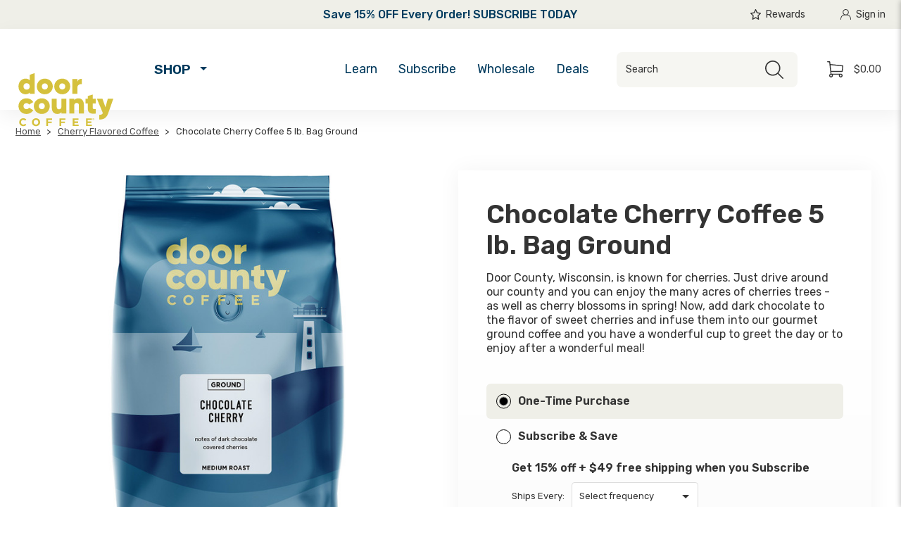

--- FILE ---
content_type: text/html; charset=UTF-8
request_url: https://doorcountycoffee.com/chocolate-cherry-coffee-5-lb-bag-ground/
body_size: 40355
content:

        

<!DOCTYPE html>
<html class="no-js" lang="en">
    <head>
        <title>Chocolate Cherry Coffee 5lb. Ground | Door County Coffee</title>
        <link rel="dns-prefetch preconnect" href="https://cdn11.bigcommerce.com/s-4iv4za1ziu" crossorigin><meta property="product:price:amount" content="79.99" / ><meta property="product:price:currency" content="USD" / ><meta property="og:url" content="https://doorcountycoffee.com/chocolate-cherry-coffee-5-lb-bag-ground/" / ><meta property="og:site_name" content="Door County Coffee & Tea Co." / ><meta name="description" content="Door County, Wisconsin, is known for cherries. Just drive around our county and you can enjoy the many acres of cherries trees - as well as cherry blo" ><link rel='canonical' href='/chocolate-cherry-coffee-5-lb-bag-ground/' /><meta name='platform' content='bigcommerce.stencil' / ><meta property="og:type" content="product" / >
<meta property="og:title" content="Chocolate Cherry Coffee 5 lb. Bag Ground" / >
<meta property="og:description" content="Door County, Wisconsin, is known for cherries. Just drive around our county and you can enjoy the many acres of cherries trees - as well as cherry blo" / >
<meta property="og:image" content="https://cdn11.bigcommerce.com/s-4iv4za1ziu/products/337/images/7041/5lb-Choc-Cherry-Coffee-GROUND_web__71202.1697036067.386.513.jpg?c=1" / >
<meta property="og:availability" content="instock" / >
<meta property="pinterest:richpins" content="enabled" / > 
        <!-- Google Tag Manager -->
<script nonce="">(function(w,d,s,l,i){w[l]=w[l]||[];w[l].push({'gtm.start':
new Date().getTime(),event:'gtm.js'});var f=d.getElementsByTagName(s)[0],
j=d.createElement(s),dl=l!='dataLayer'?'&l='+l:'';j.async=true;j.src=
'https://www.googletagmanager.com/gtm.js?id='+i+dl;f.parentNode.insertBefore(j,f);
})(window,document,'script','dataLayer','GTM-NK38FFL');</script>
<!-- End Google Tag Manager -->
         

        <link rel="preconnect" href="https://fonts.googleapis.com">
        <link rel="preconnect" href="https://fonts.gstatic.com" crossorigin>
        <link href="https://fonts.googleapis.com/css2?family=Rubik:wght@400;500;600&display=swap" rel="stylesheet">

        <link href="https://cdn11.bigcommerce.com/s-4iv4za1ziu/product_images/favicon%4032x32.png" rel="shortcut icon">
        <meta name="viewport" content="width=device-width, initial-scale=1">

        <script nonce="">document.documentElement.className = document.documentElement.className.replace('no-js', 'js');</script>

        <script nonce="">
            window.lazySizesConfig = window.lazySizesConfig || {};
            window.lazySizesConfig.loadMode = 1;
            //add simple support for background images:
            document.addEventListener('lazybeforeunveil', function(e){
                var bg = e.target.getAttribute('data-bg');
                if(bg){
                    e.target.style.backgroundImage = 'url(' + bg + ')';
                }
            });
        </script>

        <script nonce="" async src="https://cdn11.bigcommerce.com/s-4iv4za1ziu/stencil/67eeb1d0-a22d-013e-e9bd-12d1f92f6305/e/0b6f5c00-d44d-013e-ea49-7e3da8c058d4/dist/theme-bundle.head_async.js"></script>

        
        <link data-stencil-stylesheet href="https://cdn11.bigcommerce.com/s-4iv4za1ziu/stencil/67eeb1d0-a22d-013e-e9bd-12d1f92f6305/e/0b6f5c00-d44d-013e-ea49-7e3da8c058d4/css/theme-f0f16880-d44f-013e-4d1f-26d149433510.css" rel="stylesheet">


        <!-- Start Tracking Code for analytics_facebook -->

<script>
!function(f,b,e,v,n,t,s){if(f.fbq)return;n=f.fbq=function(){n.callMethod?n.callMethod.apply(n,arguments):n.queue.push(arguments)};if(!f._fbq)f._fbq=n;n.push=n;n.loaded=!0;n.version='2.0';n.queue=[];t=b.createElement(e);t.async=!0;t.src=v;s=b.getElementsByTagName(e)[0];s.parentNode.insertBefore(t,s)}(window,document,'script','https://connect.facebook.net/en_US/fbevents.js');

fbq('set', 'autoConfig', 'false', '110033489341424');
fbq('dataProcessingOptions', ['LDU'], 0, 0);
fbq('init', '110033489341424', {"external_id":"57f988e1-7fdb-48e7-be95-67023035062f"});
fbq('set', 'agent', 'bigcommerce', '110033489341424');

function trackEvents() {
    var pathName = window.location.pathname;

    fbq('track', 'PageView', {}, "");

    // Search events start -- only fire if the shopper lands on the /search.php page
    if (pathName.indexOf('/search.php') === 0 && getUrlParameter('search_query')) {
        fbq('track', 'Search', {
            content_type: 'product_group',
            content_ids: [],
            search_string: getUrlParameter('search_query')
        });
    }
    // Search events end

    // Wishlist events start -- only fire if the shopper attempts to add an item to their wishlist
    if (pathName.indexOf('/wishlist.php') === 0 && getUrlParameter('added_product_id')) {
        fbq('track', 'AddToWishlist', {
            content_type: 'product_group',
            content_ids: []
        });
    }
    // Wishlist events end

    // Lead events start -- only fire if the shopper subscribes to newsletter
    if (pathName.indexOf('/subscribe.php') === 0 && getUrlParameter('result') === 'success') {
        fbq('track', 'Lead', {});
    }
    // Lead events end

    // Registration events start -- only fire if the shopper registers an account
    if (pathName.indexOf('/login.php') === 0 && getUrlParameter('action') === 'account_created') {
        fbq('track', 'CompleteRegistration', {}, "");
    }
    // Registration events end

    

    function getUrlParameter(name) {
        var cleanName = name.replace(/[\[]/, '\[').replace(/[\]]/, '\]');
        var regex = new RegExp('[\?&]' + cleanName + '=([^&#]*)');
        var results = regex.exec(window.location.search);
        return results === null ? '' : decodeURIComponent(results[1].replace(/\+/g, ' '));
    }
}

if (window.addEventListener) {
    window.addEventListener("load", trackEvents, false)
}
</script>
<noscript><img height="1" width="1" style="display:none" alt="null" src="https://www.facebook.com/tr?id=110033489341424&ev=PageView&noscript=1&a=plbigcommerce1.2&eid="/></noscript>

<!-- End Tracking Code for analytics_facebook -->

<!-- Start Tracking Code for analytics_googleanalytics4 -->

<script data-cfasync="false" src="https://cdn11.bigcommerce.com/shared/js/google_analytics4_bodl_subscribers-358423becf5d870b8b603a81de597c10f6bc7699.js" integrity="sha256-gtOfJ3Avc1pEE/hx6SKj/96cca7JvfqllWA9FTQJyfI=" crossorigin="anonymous"></script>
<script data-cfasync="false">
  (function () {
    window.dataLayer = window.dataLayer || [];

    function gtag(){
        dataLayer.push(arguments);
    }

    function initGA4(event) {
         function setupGtag() {
            function configureGtag() {
                gtag('js', new Date());
                gtag('set', 'developer_id.dMjk3Nj', true);
                gtag('config', 'G-QJ16K7YLDE');
            }

            var script = document.createElement('script');

            script.src = 'https://www.googletagmanager.com/gtag/js?id=G-QJ16K7YLDE';
            script.async = true;
            script.onload = configureGtag;

            document.head.appendChild(script);
        }

        setupGtag();

        if (typeof subscribeOnBodlEvents === 'function') {
            subscribeOnBodlEvents('G-QJ16K7YLDE', false);
        }

        window.removeEventListener(event.type, initGA4);
    }

    

    var eventName = document.readyState === 'complete' ? 'consentScriptsLoaded' : 'DOMContentLoaded';
    window.addEventListener(eventName, initGA4, false);
  })()
</script>

<!-- End Tracking Code for analytics_googleanalytics4 -->

<!-- Start Tracking Code for analytics_siteverification -->

<!-- Google Search Console -->
<meta name="google-site-verification" content="uwxVibg65zb-S-oCb0r4ZUqBtvygKls5W2l2FsZyzWM" />

<!-- Global site tag (gtag.js) - Google Ads: 842471156 -->
<script async src="https://www.googletagmanager.com/gtag/js?id=AW-842471156"></script>
<script>
  window.dataLayer = window.dataLayer || [];
  function gtag(){dataLayer.push(arguments);}
  gtag('js', new Date());

  gtag('config', 'AW-842471156');
</script>

<meta name="facebook-domain-verification" content="zgjsz0uskucc5ooei7fwpxu8k54f7j" />

<!-- End Tracking Code for analytics_siteverification -->

<!-- Start Tracking Code for analytics_visualwebsiteoptimizer -->

<script>
wwPage = window.location.href;
if (wwPage.indexOf("billing_address") >= 0 || wwPage.indexOf("create_account") >= 0 || wwPage.indexOf("shipping_address") >= 0 ) {
function loadaddrexx() {
var _cc_url = "xxredda.s3.amazonaws.com/bcinstall/doorcounty.js";
	var _cc_s = document.createElement('script');
	_cc_s.type = 'text/javascript';
	_cc_s.src = (("http:" === document.location.protocol) ? "http:" : "https:") + "//" + _cc_url;
	document.getElementsByTagName("head")[0].appendChild(_cc_s);
};
//loadaddrexx();
}
</script>

<!-- End Tracking Code for analytics_visualwebsiteoptimizer -->


<script type="text/javascript" src="https://checkout-sdk.bigcommerce.com/v1/loader.js" defer ></script>
<script src="https://www.google.com/recaptcha/api.js" async defer></script>
<script type="text/javascript">
var BCData = {"product_attributes":{"sku":"BG01CCH","upc":"788533801348","mpn":null,"gtin":null,"weight":null,"base":true,"image":null,"price":{"without_tax":{"formatted":"$79.99","value":79.99,"currency":"USD"},"tax_label":"Tax"},"stock":null,"instock":true,"stock_message":null,"purchasable":true,"purchasing_message":null,"call_for_price_message":null}};
</script>
<script>(function(w,d,t,r,u){var f,n,i;w[u]=w[u]||[],f=function(){var o={ti:"17253820"};o.q=w[u],w[u]=new UET(o),w[u].push("pageLoad")},n=d.createElement(t),n.src=r,n.async=1,n.onload=n.onreadystatechange=function(){var s=this.readyState;s&&s!=="loaded"&&s!=="complete"||(f(),n.onload=n.onreadystatechange=null)},i=d.getElementsByTagName(t)[0],i.parentNode.insertBefore(n,i)})(window,document,"script","//bat.bing.com/bat.js","uetq");</script><script type="text/javascript">

!function(e){if(!window.pintrk){window.pintrk=function()

{window.pintrk.queue.push(Array.prototype.slice.call(arguments))};var

n=window.pintrk;n.queue=[],n.version="3.0";var

t=document.createElement("script");t.async=!0,t.src=e;var

r=document.getElementsByTagName("script")[0];r.parentNode.insertBefore(t,r)}}

("https://s.pinimg.com/ct/core.js");



pintrk('load','2612470480032', { em: '%%GLOBAL_BillingEmail%%', });

pintrk('page');

</script>
<!-- TikTok Pixel Code Start: Initialization Script & Page Event -->
<script>
!function (w, d, t) {
  w.TiktokAnalyticsObject=t;var ttq=w[t]=w[t]||[];ttq.methods=["page","track","identify","instances","debug","on","off","once","ready","alias","group","enableCookie","disableCookie"],ttq.setAndDefer=function(t,e){t[e]=function(){t.push([e].concat(Array.prototype.slice.call(arguments,0)))}};for(var i=0;i<ttq.methods.length;i++)ttq.setAndDefer(ttq,ttq.methods[i]);ttq.instance=function(t){for(var e=ttq._i[t]||[],n=0;n<ttq.methods.length;n++)ttq.setAndDefer(e,ttq.methods[n]);return e},ttq.load=function(e,n){var i="https://analytics.tiktok.com/i18n/pixel/events.js";ttq._i=ttq._i||{},ttq._i[e]=[],ttq._i[e]._u=i,ttq._t=ttq._t||{},ttq._t[e]=+new Date,ttq._o=ttq._o||{},ttq._o[e]=n||{},ttq._partner=ttq._partner||"BigCommerce";var o=document.createElement("script");o.type="text/javascript",o.async=!0,o.src=i+"?sdkid="+e+"&lib="+t;var a=document.getElementsByTagName("script")[0];a.parentNode.insertBefore(o,a)};

  ttq.load('C61DFSMA018I60JAO750');
  ttq.page();
}(window, document, 'ttq');

if (typeof BODL === 'undefined') {
  // https://developer.bigcommerce.com/theme-objects/breadcrumbs
  
  // https://developer.bigcommerce.com/theme-objects/brand
  
  // https://developer.bigcommerce.com/theme-objects/category
  
  
  // https://developer.bigcommerce.com/theme-objects/product
  
  // https://developer.bigcommerce.com/theme-objects/products
  
  // https://developer.bigcommerce.com/theme-objects/product_results
  
  // https://developer.bigcommerce.com/theme-objects/order
  
  // https://developer.bigcommerce.com/theme-objects/wishlist
  
  // https://developer.bigcommerce.com/theme-objects/cart
  
  var BODL = JSON.parse("{\"breadcrumbs\":[{\"url\":\"https://doorcountycoffee.com/\",\"name\":\"Home\"},{\"url\":\"https://doorcountycoffee.com/cherry-flavored-coffee/\",\"name\":\"Cherry Flavored Coffee\"},{\"url\":\"https://doorcountycoffee.com/chocolate-cherry-coffee-5-lb-bag-ground/\",\"name\":\"Chocolate Cherry Coffee 5 lb. Bag Ground\"}],\"product\":{\"num_reviews\":0,\"add_this\":[{\"service\":\"facebook\",\"annotation\":\"\"},{\"service\":\"email\",\"annotation\":\"\"},{\"service\":\"print\",\"annotation\":\"\"},{\"service\":\"twitter\",\"annotation\":\"\"}],\"gtin\":null,\"show_quantity_on_backorder\":true,\"brand\":{\"name\":\"Door County Coffee & Tea Co.\",\"url\":\"https://doorcountycoffee.com/door-county-coffee-tea-co/\"},\"id\":337,\"can_purchase\":true,\"meta_description\":\"Door County, Wisconsin, is known for cherries. Just drive around our county and you can enjoy the many acres of cherries trees - as well as cherry blo\",\"category\":[\"Coffee/5 lb Bags\",\"Coffee\",\"Coffee/Flavored Coffee/Chocolate Flavored Coffee\",\"Coffee/Flavored Coffee/Fruit Flavored Coffee\",\"Coffee/Flavored Coffee/All Flavored Coffee\",\"Coffee/Ground Coffee\",\"Chocolate Cherry Coffee\",\"Cherry Flavored Coffee\"],\"AddThisServiceButtonMeta\":\"\",\"main_image\":{\"data\":\"https://cdn11.bigcommerce.com/s-4iv4za1ziu/images/stencil/{:size}/products/337/7041/5lb-Choc-Cherry-Coffee-GROUND_web__71202.1697036067.jpg?c=1\",\"alt\":\"Chocolate Cherry Coffee 5 lb. Bag Ground\"},\"add_to_wishlist_url\":\"/wishlist.php?action=add&product_id=337\",\"custom_fields\":[{\"id\":\"7008\",\"name\":\"Coffee type\",\"value\":\"Flavored\"},{\"id\":\"7009\",\"name\":\"Brewing Format\",\"value\":\"Ground\"},{\"id\":\"7010\",\"name\":\"Size\",\"value\":\"5 lb. Bags\"},{\"id\":\"7011\",\"name\":\"roast_intensity\",\"value\":\"2\"},{\"id\":\"7012\",\"name\":\"coffee_icons\",\"value\":\"true\"},{\"id\":\"7013\",\"name\":\"more_sizes\",\"value\":\"true\"},{\"id\":\"7014\",\"name\":\"Flavored\",\"value\":\"Chocolate\"},{\"id\":\"7015\",\"name\":\"Flavored\",\"value\":\"Fruit\"},{\"id\":\"7016\",\"name\":\"Flavored\",\"value\":\"All Flavors\"}],\"sku\":\"BG01CCH\",\"backorder_availability_prompt\":\"More available for backorder\",\"url\":\"https://doorcountycoffee.com/chocolate-cherry-coffee-5-lb-bag-ground/\",\"description\":\"<p style=\\\"margin-top: 0; margin-bottom: 0;\\\">Door County, Wisconsin, is known for cherries. Just drive around our county and you can enjoy the many acres of cherries trees - as well as cherry blossoms in spring! Now, add dark chocolate to the flavor of sweet cherries and infuse them into our gourmet ground coffee and you have a wonderful cup to greet the day or to enjoy after a wonderful meal!</p> <p style=\\\"margin-top: 0; margin-bottom: 0;\\\">&nbsp;</p> <!--split--> <ul> <li><strong>Enjoy the greatest everyday value when you buy in bulk with a 5lb Bag!</strong></li> <li>Each ground 5 lb. bag makes about 53 perfect pots of specialty coffee</li> <li>Works in all drip style, regular coffee brewers</li> <li>Zero guilt - 0 grams of sugar, fat, and carbs</li> </ul> <p><span style=\\\"color: #003366;\\\"><a style=\\\"color: #003366;\\\" title=\\\"Also available in other sizes\\\" href=\\\"https://doorcountycoffee.com/chocolate-cherry-coffee/\\\">Also available in other sizes</a></span></p>\",\"show_backorder_message\":true,\"tags\":[],\"warranty\":\"\",\"price\":{\"without_tax\":{\"formatted\":\"$79.99\",\"value\":79.99,\"currency\":\"USD\"},\"tax_label\":\"Tax\"},\"height\":\"13.00\",\"detail_messages\":\"\",\"availability\":\"\",\"page_title\":\"Chocolate Cherry Coffee 5lb. Ground | Door County Coffee\",\"cart_url\":\"https://doorcountycoffee.com/cart.php\",\"show_backorder_availability_prompt\":true,\"max_purchase_quantity\":0,\"show_quantity_on_hand\":true,\"mpn\":null,\"upc\":\"788533801348\",\"options\":[{\"id\":407,\"type\":\"Configurable_Entry_Checkbox\",\"display_name\":\"One-Time Purchase\",\"required\":false,\"state\":\"modifier\",\"partial\":\"input-checkbox\",\"condition\":true,\"label\":\"Yes\",\"checked\":true,\"value\":134,\"noValue\":135},{\"id\":106,\"type\":\"Configurable_PickList_Set\",\"display_name\":\"Ships Every\",\"required\":false,\"state\":\"modifier\",\"partial\":\"set-select\",\"condition\":true,\"values\":[{\"id\":128,\"label\":\"2 Weeks\",\"selected\":false,\"data\":\"2 Weeks\"},{\"id\":129,\"label\":\"4 Weeks\",\"selected\":false,\"data\":\"4 Weeks\"},{\"id\":130,\"label\":\"6 Weeks\",\"selected\":false,\"data\":\"6 Weeks\"},{\"id\":131,\"label\":\"8 Weeks\",\"selected\":false,\"data\":\"8 Weeks\"},{\"id\":132,\"label\":\"10 Weeks\",\"selected\":false,\"data\":\"10 Weeks\"},{\"id\":133,\"label\":\"12 Weeks\",\"selected\":false,\"data\":\"12 Weeks\"}]}],\"related_products\":[{\"id\":278,\"sku\":\"BW01CCH\",\"name\":\"Chocolate Cherry Coffee 5 lb. Bag Wholebean\",\"url\":\"https://doorcountycoffee.com/chocolate-cherry-coffee-5-lb-bag-wholebean/\",\"availability\":\"\",\"rating\":0,\"brand\":{\"name\":\"Door County Coffee & Tea Co.\"},\"category\":[\"Coffee/5 lb Bags\",\"Coffee\",\"Coffee/Flavored Coffee/Chocolate Flavored Coffee\",\"Coffee/Flavored Coffee/Fruit Flavored Coffee\",\"Coffee/Flavored Coffee/All Flavored Coffee\",\"Coffee/Whole Bean Coffee\",\"Chocolate Cherry Coffee\",\"Cherry Flavored Coffee\"],\"summary\":\"Door County, Wisconsin, is known for cherries. Just drive around our county and you can enjoy the many acres of cherries trees - as well as cherry blossoms in spring! Now, add dark chocolate to the...\",\"image\":{\"data\":\"https://cdn11.bigcommerce.com/s-4iv4za1ziu/images/stencil/{:size}/products/278/7042/5lb-Choc-Cherry-Coffee-wholebean_web__98954.1697035924.jpg?c=1\",\"alt\":\"Chocolate Cherry Coffee 5 lb. Bag Wholebean\"},\"images\":[{\"data\":\"https://cdn11.bigcommerce.com/s-4iv4za1ziu/images/stencil/{:size}/products/278/7042/5lb-Choc-Cherry-Coffee-wholebean_web__98954.1697035924.jpg?c=1\",\"alt\":\"Chocolate Cherry Coffee 5 lb. Bag Wholebean\"},{\"data\":\"https://cdn11.bigcommerce.com/s-4iv4za1ziu/images/stencil/{:size}/products/278/4854/chocolate_cherry_glamour__09499.1705438277.jpg?c=1\",\"alt\":\"Chocolate Cherry Flavored Coffee\"},{\"data\":\"https://cdn11.bigcommerce.com/s-4iv4za1ziu/images/stencil/{:size}/products/278/6751/SCOOP-Choc-Cherry-Wholebean_web__45689.1705438277.jpg?c=1\",\"alt\":\"Chocolate Cherry Coffee 5 lb. Bag Wholebean\"}],\"date_added\":\"Apr 7th 2020\",\"pre_order\":false,\"show_cart_action\":true,\"has_options\":true,\"stock_level\":null,\"low_stock_level\":null,\"qty_in_cart\":0,\"custom_fields\":[{\"id\":6676,\"name\":\"Coffee type\",\"value\":\"Flavored\"},{\"id\":6677,\"name\":\"Brewing Format\",\"value\":\"Whole Bean\"},{\"id\":6678,\"name\":\"Size\",\"value\":\"5 lb. Bags\"},{\"id\":6679,\"name\":\"roast_intensity\",\"value\":\"2\"},{\"id\":6680,\"name\":\"coffee_icons\",\"value\":\"true\"},{\"id\":6681,\"name\":\"more_sizes\",\"value\":\"true\"},{\"id\":6682,\"name\":\"Flavored\",\"value\":\"Chocolate\"},{\"id\":6683,\"name\":\"Flavored\",\"value\":\"Fruit\"},{\"id\":6684,\"name\":\"Flavored\",\"value\":\"All Flavors\"}],\"num_reviews\":0,\"weight\":{\"formatted\":\"5.31 LBS\",\"value\":5.31},\"demo\":false,\"price\":{\"without_tax\":{\"currency\":\"USD\",\"formatted\":\"$79.99\",\"value\":79.99},\"tax_label\":\"Tax\"}},{\"id\":339,\"sku\":\"BG01CCR\",\"name\":\"Cherry Creme Coffee 5 lb. Bag Ground\",\"url\":\"https://doorcountycoffee.com/cherry-creme-coffee-5-lb-bag-ground/\",\"availability\":\"\",\"rating\":0,\"brand\":{\"name\":\"Door County Coffee & Tea Co.\"},\"category\":[\"Coffee/5 lb Bags\",\"Coffee\",\"Coffee/Flavored Coffee/Vanilla Flavored Coffee\",\"Coffee/Flavored Coffee/Fruit Flavored Coffee\",\"Coffee/Flavored Coffee/All Flavored Coffee\",\"Coffee/Ground Coffee\",\"Cherry Creme Coffee\",\"Cherry Flavored Coffee\"],\"summary\":\"With flavors of cherries and sweet cream infused in each sip, this best seller is the perfect ode to the famous Door County Cherries. It all started in 1896 when A.L. Hatch &amp; Professor E.S. Goff...\",\"image\":{\"data\":\"https://cdn11.bigcommerce.com/s-4iv4za1ziu/images/stencil/{:size}/products/339/7035/5lb-Cherry-Creme-Coffee-GROUND_web__04375.1697036218.jpg?c=1\",\"alt\":\"Cherry Creme Coffee 5 lb. Bag Ground\"},\"images\":[{\"data\":\"https://cdn11.bigcommerce.com/s-4iv4za1ziu/images/stencil/{:size}/products/339/7035/5lb-Cherry-Creme-Coffee-GROUND_web__04375.1697036218.jpg?c=1\",\"alt\":\"Cherry Creme Coffee 5 lb. Bag Ground\"},{\"data\":\"https://cdn11.bigcommerce.com/s-4iv4za1ziu/images/stencil/{:size}/products/339/7238/cherry-creme-flavored-coffee__42345.1697036218.jpg?c=1\",\"alt\":\"Cherry Creme Flavored Coffee\"},{\"data\":\"https://cdn11.bigcommerce.com/s-4iv4za1ziu/images/stencil/{:size}/products/339/6924/SCOOP-Cherry-Creme-Coffee-Ground-web__40088.1697036218.jpg?c=1\",\"alt\":\"Cherry Creme Coffee 5 lb. Bag Ground\"}],\"date_added\":\"Apr 7th 2020\",\"pre_order\":false,\"show_cart_action\":true,\"has_options\":true,\"stock_level\":null,\"low_stock_level\":null,\"qty_in_cart\":0,\"custom_fields\":[{\"id\":7027,\"name\":\"Coffee type\",\"value\":\"Flavored\"},{\"id\":7028,\"name\":\"Brewing Format\",\"value\":\"Ground\"},{\"id\":7029,\"name\":\"Size\",\"value\":\"5 lb. Bags\"},{\"id\":7030,\"name\":\"roast_intensity\",\"value\":\"2\"},{\"id\":7031,\"name\":\"coffee_icons\",\"value\":\"true\"},{\"id\":7032,\"name\":\"more_sizes\",\"value\":\"true\"},{\"id\":7033,\"name\":\"Flavored\",\"value\":\"Fruit\"},{\"id\":7034,\"name\":\"Flavored\",\"value\":\"Vanilla\"},{\"id\":7035,\"name\":\"Flavored\",\"value\":\"All Flavors\"}],\"num_reviews\":0,\"weight\":{\"formatted\":\"5.31 LBS\",\"value\":5.31},\"demo\":false,\"price\":{\"without_tax\":{\"currency\":\"USD\",\"formatted\":\"$79.99\",\"value\":79.99},\"tax_label\":\"Tax\"}},{\"id\":377,\"sku\":\"BG01GCC\",\"name\":\"German Chocolate Cake Coffee 5 lb. Bag Ground\",\"url\":\"https://doorcountycoffee.com/german-chocolate-cake-coffee-5-lb-bag-ground/\",\"availability\":\"\",\"rating\":0,\"brand\":{\"name\":\"Door County Coffee & Tea Co.\"},\"category\":[\"Coffee/5 lb Bags\",\"Coffee\",\"Coffee/Flavored Coffee/Chocolate Flavored Coffee\",\"Coffee/Flavored Coffee/Coconut Flavored Coffee\",\"Coffee/Flavored Coffee/All Flavored Coffee\",\"Coffee/Ground Coffee\",\"German Chocolate Cake Coffee\"],\"summary\":\"This treat in a cup combines the perfect amounts of chocolate and coconut, just like the delectable cake, fresh from the bakery! So delicious!   Enjoy the greatest everyday value when you buy in bulk...\",\"image\":{\"data\":\"https://cdn11.bigcommerce.com/s-4iv4za1ziu/images/stencil/{:size}/products/377/7159/5lb-Germ-Choc-Cake-Coffee-GROUND_web__27486.1697035689.jpg?c=1\",\"alt\":\"German Chocolate Cake Coffee 5 lb. Bag Ground\"},\"images\":[{\"data\":\"https://cdn11.bigcommerce.com/s-4iv4za1ziu/images/stencil/{:size}/products/377/7159/5lb-Germ-Choc-Cake-Coffee-GROUND_web__27486.1697035689.jpg?c=1\",\"alt\":\"German Chocolate Cake Coffee 5 lb. Bag Ground\"},{\"data\":\"https://cdn11.bigcommerce.com/s-4iv4za1ziu/images/stencil/{:size}/products/377/6951/transition-TEMPLATE-5LB_WEB__97447.1697035689.jpg?c=1\",\"alt\":\"New 5 pound Bag\"},{\"data\":\"https://cdn11.bigcommerce.com/s-4iv4za1ziu/images/stencil/{:size}/products/377/6931/SCOOP-Germ-Choc-Cake-Coffee-Ground-web__43890.1697035689.jpg?c=1\",\"alt\":\"German Chocolate Cake Coffee 5 lb. Bag Ground\"},{\"data\":\"https://cdn11.bigcommerce.com/s-4iv4za1ziu/images/stencil/{:size}/products/377/6930/german__11958.1697035689.jpg?c=1\",\"alt\":\"German Chocolate Cake Coffee\"}],\"date_added\":\"Apr 7th 2020\",\"pre_order\":false,\"show_cart_action\":true,\"has_options\":true,\"stock_level\":null,\"low_stock_level\":null,\"qty_in_cart\":0,\"custom_fields\":[{\"id\":7185,\"name\":\"Coffee type\",\"value\":\"Flavored\"},{\"id\":7186,\"name\":\"Brewing Format\",\"value\":\"Ground\"},{\"id\":7187,\"name\":\"Size\",\"value\":\"5 lb. Bags\"},{\"id\":7188,\"name\":\"coffee_icons\",\"value\":\"true\"},{\"id\":7189,\"name\":\"more_sizes\",\"value\":\"true\"},{\"id\":7190,\"name\":\"Flavored\",\"value\":\"Chocolate\"},{\"id\":7191,\"name\":\"Flavored\",\"value\":\"Coconut\"},{\"id\":7192,\"name\":\"Flavored\",\"value\":\"All Flavors\"}],\"num_reviews\":0,\"weight\":{\"formatted\":\"5.31 LBS\",\"value\":5.31},\"demo\":false,\"price\":{\"without_tax\":{\"currency\":\"USD\",\"formatted\":\"$79.99\",\"value\":79.99},\"tax_label\":\"Tax\"}},{\"id\":353,\"sku\":\"BG01CRT\",\"name\":\"Chocolate Raspberry Truffle Coffee 5 lb. Bag Ground\",\"url\":\"https://doorcountycoffee.com/chocolate-raspberry-truffle-coffee-5-lb-bag-ground/\",\"availability\":\"\",\"rating\":0,\"brand\":{\"name\":\"Door County Coffee & Tea Co.\"},\"category\":[\"Coffee/5 lb Bags\",\"Coffee\",\"Coffee/Flavored Coffee/Chocolate Flavored Coffee\",\"Coffee/Flavored Coffee/Fruit Flavored Coffee\",\"Coffee/Flavored Coffee/All Flavored Coffee\",\"Coffee/Ground Coffee\",\"Chocolate Raspberry Truffle Coffee\"],\"summary\":\"Dark chocolate and the fresh taste of raspberries come together to create our Chocolate Raspberry Truffle ground coffee. We are sure that with each sip you will smile, for just a moment, before...\",\"image\":{\"data\":\"https://cdn11.bigcommerce.com/s-4iv4za1ziu/images/stencil/{:size}/products/353/7083/5lb-Choc-Raspberry-Truffle-Coffee-GROUND_web__29295.1697035706.jpg?c=1\",\"alt\":\"Chocolate Raspberry Truffle Coffee 5 lb. Bag Ground\"},\"images\":[{\"data\":\"https://cdn11.bigcommerce.com/s-4iv4za1ziu/images/stencil/{:size}/products/353/7083/5lb-Choc-Raspberry-Truffle-Coffee-GROUND_web__29295.1697035706.jpg?c=1\",\"alt\":\"Chocolate Raspberry Truffle Coffee 5 lb. Bag Ground\"},{\"data\":\"https://cdn11.bigcommerce.com/s-4iv4za1ziu/images/stencil/{:size}/products/353/6715/29__93901.1697035706.jpg?c=1\",\"alt\":\"Scoop of Chocolate Raspberry Truffle Coffee 5 lb. Bag Ground\"},{\"data\":\"https://cdn11.bigcommerce.com/s-4iv4za1ziu/images/stencil/{:size}/products/353/6721/SCOOP-Choc-Raspberry-Truffle-Ground-web__13199.1697035706.jpg?c=1\",\"alt\":\"Chocolate Raspberry Truffle Coffee 5 lb. Bag Ground\"}],\"date_added\":\"Apr 7th 2020\",\"pre_order\":false,\"show_cart_action\":true,\"has_options\":true,\"stock_level\":null,\"low_stock_level\":null,\"qty_in_cart\":0,\"custom_fields\":[{\"id\":7110,\"name\":\"Coffee type\",\"value\":\"Flavored\"},{\"id\":7111,\"name\":\"Brewing Format\",\"value\":\"Ground\"},{\"id\":7112,\"name\":\"Size\",\"value\":\"5 lb. Bags\"},{\"id\":7113,\"name\":\"roast_intensity\",\"value\":\"2\"},{\"id\":7114,\"name\":\"coffee_icons\",\"value\":\"true\"},{\"id\":7115,\"name\":\"more_sizes\",\"value\":\"true\"},{\"id\":7116,\"name\":\"Flavored\",\"value\":\"Chocolate\"},{\"id\":7117,\"name\":\"Flavored\",\"value\":\"Fruit\"},{\"id\":7118,\"name\":\"Flavored\",\"value\":\"All Flavors\"}],\"num_reviews\":0,\"weight\":{\"formatted\":\"5.31 LBS\",\"value\":5.31},\"demo\":false,\"price\":{\"without_tax\":{\"currency\":\"USD\",\"formatted\":\"$79.99\",\"value\":79.99},\"tax_label\":\"Tax\"}},{\"id\":145,\"sku\":\"MG01CCH\",\"name\":\"Chocolate Cherry Coffee 10 oz. Bag Ground\",\"url\":\"https://doorcountycoffee.com/chocolate-cherry-coffee-10-oz-bag-ground/\",\"availability\":\"\",\"rating\":0,\"brand\":{\"name\":\"Door County Coffee & Tea Co.\"},\"category\":[\"Coffee/8/10 oz. Bags\",\"Coffee/Flavored Coffee/Chocolate Flavored Coffee\",\"Coffee/Flavored Coffee/Fruit Flavored Coffee\",\"Coffee/Flavored Coffee/All Flavored Coffee\",\"Coffee/Ground Coffee\",\"Valentine's Day Coffee Gift Guide\",\"Chocolate Cherry Coffee\",\"Cherry Flavored Coffee\"],\"summary\":\"Door County, Wisconsin, is known for cherries. Just drive around our county and you can enjoy the many acres of cherries trees - as well as cherry blossoms in spring! Now, add dark chocolate to the...\",\"image\":{\"data\":\"https://cdn11.bigcommerce.com/s-4iv4za1ziu/images/stencil/{:size}/products/145/7450/10oz-Chocolate-Cherrycoffee-Ground_web__33714.1681490734.jpg?c=1\",\"alt\":\"Chocolate Cherry Coffee 10 oz. Bag Ground\"},\"images\":[{\"data\":\"https://cdn11.bigcommerce.com/s-4iv4za1ziu/images/stencil/{:size}/products/145/7450/10oz-Chocolate-Cherrycoffee-Ground_web__33714.1681490734.jpg?c=1\",\"alt\":\"Chocolate Cherry Coffee 10 oz. Bag Ground\"},{\"data\":\"https://cdn11.bigcommerce.com/s-4iv4za1ziu/images/stencil/{:size}/products/145/7451/chocolate-cherry-coffee__65774.1681490735.jpg?c=1\",\"alt\":\"Chocolate Cherry Coffee Glamour\"},{\"data\":\"https://cdn11.bigcommerce.com/s-4iv4za1ziu/images/stencil/{:size}/products/145/7839/10oz-chocolate-cherry-coffee-ABOVE_web__52340.1683042194.jpg?c=1\",\"alt\":\"Chocolate Cherry Coffee 10 oz. Bag Ground\"},{\"data\":\"https://cdn11.bigcommerce.com/s-4iv4za1ziu/images/stencil/{:size}/products/145/7452/SCOOP-10oz-Choc-cherry-coffee-GROUND_web__86297.1683042193.jpg?c=1\",\"alt\":\"Chocolate Cherry Coffee 10 oz. Bag Ground\"}],\"date_added\":\"Apr 7th 2020\",\"pre_order\":false,\"show_cart_action\":true,\"has_options\":true,\"stock_level\":392,\"low_stock_level\":12,\"qty_in_cart\":0,\"custom_fields\":[{\"id\":5725,\"name\":\"Coffee type\",\"value\":\"Flavored\"},{\"id\":5726,\"name\":\"Brewing Format\",\"value\":\"Ground\"},{\"id\":5727,\"name\":\"Size\",\"value\":\"8/10 oz. Bags\"},{\"id\":5728,\"name\":\"roast_intensity\",\"value\":\"2\"},{\"id\":5729,\"name\":\"coffee_icons\",\"value\":\"true\"},{\"id\":5730,\"name\":\"more_sizes\",\"value\":\"true\"},{\"id\":5731,\"name\":\"Flavored\",\"value\":\"Chocolate\"},{\"id\":5732,\"name\":\"Flavored\",\"value\":\"Fruit\"},{\"id\":5733,\"name\":\"Flavored\",\"value\":\"All Flavors\"}],\"num_reviews\":0,\"weight\":{\"formatted\":\"0.66 LBS\",\"value\":0.66},\"demo\":false,\"price\":{\"without_tax\":{\"currency\":\"USD\",\"formatted\":\"$11.99\",\"value\":11.99},\"tax_label\":\"Tax\"}}],\"shipping_messages\":[],\"rating\":0,\"reviews\":{\"messages\":[],\"captcha\":\"6LdWf8gSAAAAAI83aRectJhbwidegZKk8PzWBltH\",\"total\":0,\"show_review_email\":true,\"recaptcha\":{\"enabled\":1,\"public_key\":\"6LdWf8gSAAAAAI83aRectJhbwidegZKk8PzWBltH\",\"markup\":\"<div class=\\\"g-recaptcha\\\" data-sitekey=\\\"6LcjX0sbAAAAACp92-MNpx66FT4pbIWh-FTDmkkz\\\"></div><br/>\"}},\"bulk_discount_rates\":[],\"meta_keywords\":\"\",\"depth\":\"6.00\",\"show_quantity_input\":1,\"title\":\"Chocolate Cherry Coffee 5 lb. Bag Ground\",\"gift_wrapping_available\":false,\"min_purchase_quantity\":0,\"customizations\":[],\"images\":[{\"data\":\"https://cdn11.bigcommerce.com/s-4iv4za1ziu/images/stencil/{:size}/products/337/7041/5lb-Choc-Cherry-Coffee-GROUND_web__71202.1697036067.jpg?c=1\",\"alt\":\"Chocolate Cherry Coffee 5 lb. Bag Ground\"},{\"data\":\"https://cdn11.bigcommerce.com/s-4iv4za1ziu/images/stencil/{:size}/products/337/6783/SCOOP-Choc-Cherry-Ground-web__90417.1697036067.jpg?c=1\",\"alt\":\"Scoop Chocolate Cherry Coffee 5 lb. Bag Ground\"},{\"data\":\"https://cdn11.bigcommerce.com/s-4iv4za1ziu/images/stencil/{:size}/products/337/4852/chocolate_cherry_glamour__16061.1697036067.jpg?c=1\",\"alt\":\"Chocolate Cherry Flavored Coffee\"}],\"width\":\"8.00\"},\"products\":[]}");

  if (BODL.categoryName) {
    BODL.category = {
      name: BODL.categoryName,
      products: BODL.categoryProducts,
    }
  }
}

BODL.getCartItemContentId = (item) => {
  switch(item.type) {
    case 'GiftCertificate':
      return item.type;
      break;
    default:
      return item.product_id;
  }
}

BODL.getQueryParamValue = function (name) {
  var cleanName = name.replace(/[\[]/, '\[').replace(/[\]]/, '\]');
  var regex = new RegExp('[\?&]' + cleanName + '=([^&#]*)');
  var results = regex.exec(window.location.search);
  return results === null ? '' : decodeURIComponent(results[1].replace(/\+/g, ' '));
}

// Advanced Matching
if (BODL.customer && BODL.customer.id) {
  var customerObj = {
    email: BODL.customer.email,
  }

  if (BODL.customer.phone) {
    var phoneNumber = BODL.customer.phone;
    if (BODL.customer.phone.indexOf('+') === -1) {
      // No country code, so default to US code
      phoneNumber = `+1${phoneNumber}`;  
    }

    customerObj.phone = phoneNumber;
  }

  ttq.identify(BODL.customer.id, customerObj);
}
</script>
<!-- TikTok Pixel Code End: Initialization Script & Page Event -->

<!-- TikTok Pixel Code Start: View Product Content -->
<script>
if (BODL.product) {
  ttq.instance('C61DFSMA018I60JAO750').track('ViewContent', {
    content_id: BODL.product.id,
    content_category: BODL.breadcrumbs[1] ? BODL.breadcrumbs[1].name : '',
    content_name: BODL.product.title,
    content_type: "product_group",
    currency: BODL.product.price.without_tax.currency,
    price: BODL.product.price.without_tax.value,
    value: BODL.product.price.without_tax.value,
  });
}
</script>
<!-- TikTok Pixel Code End: View Product Content -->

<!-- TikTok Pixel Code Start: View Category Content -->
<script>
if (BODL.category) {
  ttq.instance('C61DFSMA018I60JAO750').track('ViewContent', {
    contents: BODL.category.products.map((p) => ({
      content_id: p.id,
      content_category: BODL.category.name,
      content_name: p.name,
      content_type: "product_group",
      currency: p.price.without_tax.currency,
      price: p.price.without_tax.value,
      value: p.price.without_tax.value,
    }))
  });
}
</script>
<!-- TikTok Pixel Code End: View Category Content -->

<!-- TikTok Pixel Code Start: Add to Wishlist -->
<script>
// This only sends one wishlist product: the one that was just added based on the 'added_product_id' param in the url
if (BODL.wishlist) {
  var addedWishlistItem = BODL.wishlist.items.filter((i) => i.product_id === parseInt(BODL.getQueryParamValue('added_product_id'))).map((p) => ({
    content_id: p.product_id,
    // Commenting out as category data doesn't exist on wishlist items
    // content_category: p.does_not_exist, 
    content_name: p.name,
    content_type: "product_group",
    currency: p.price.without_tax.currency,
    price: p.price.without_tax.value,
    value: p.price.without_tax.value,
  }));
  
  ttq.instance('C61DFSMA018I60JAO750').track('AddToWishlist', addedWishlistItem[0]);
}
</script>
<!-- TikTok Pixel Code End: Add to Wishlist -->

<!-- TikTok Pixel Code Start: Subscribe to Newsletter -->
<script>
if (window.location.pathname.indexOf('/subscribe.php') === 0 && BODL.getQueryParamValue('result') === 'success') {
  ttq.instance('C61DFSMA018I60JAO750').track('Subscribe');
}
</script>
<!-- TikTok Pixel Code End: Subscribe to Newsletter -->

<!-- TikTok Pixel Code Start: Search -->
<script>
if (BODL.search) {
  ttq.instance('C61DFSMA018I60JAO750').track('Search', {
    query: BODL.getQueryParamValue('search_query'),
    contents: BODL.search.products.map((p) => ({
      content_id: p.id,
      // Products can be in multiple categories.
      // Commenting out as this might distort category reports if only the first one is used.
      // content_category: p.category[0], 
      content_name: p.name,
      content_type: "product_group",
      currency: p.price.without_tax.currency,
      price: p.price.without_tax.value,
      value: p.price.without_tax.value,
    }))
  });
}
</script>
<!-- TikTok Pixel Code End: Search -->

<!-- TikTok Pixel Code Start: Registration -->
<script>
if (window.location.pathname.indexOf('/login.php') === 0 && BODL.getQueryParamValue('action') === 'account_created') {
  ttq.instance('C61DFSMA018I60JAO750').track('Registration');
}
</script>
<!-- TikTok Pixel Code End: Registration -->
<!-- IS+ --><script async src="https://fastsimon.akamaized.net/fast-simon-autocomplete-init.umd.js?mode=bigcommerce&UUID=a5f35b66-e762-4a2c-9d9b-95bf926af170&store=1"></script><!-- IS+ --><!-- Hotjar Tracking Code for https://doorcountycoffee.com -->
<script>
    (function(h,o,t,j,a,r){
        h.hj=h.hj||function(){(h.hj.q=h.hj.q||[]).push(arguments)};
        h._hjSettings={hjid:3165685,hjsv:6};
        a=o.getElementsByTagName('head')[0];
        r=o.createElement('script');r.async=1;
        r.src=t+h._hjSettings.hjid+j+h._hjSettings.hjsv;
        a.appendChild(r);
    })(window,document,'https://static.hotjar.com/c/hotjar-','.js?sv=');
</script><script class="fast-simon-script">
    var STORE_UUID = "a5f35b66-e762-4a2c-9d9b-95bf926af170";
    var STORE_ID = Number("1");
    var FAST_SEARCH_HANDLE = "/search-results/";
    var FAST_ENDPOINT = "https://api.fastsimon.com";

    var FAST_CONFIG = {"backInStockProvider": 0,"badges": [],"badgesLimit": 100,"categoryFilterType": {"collections": 3,"search": 3},"categoryNavigationTree": true,"collectionsPersonalization": {"active": false,"avoidCategories": [],"avoidProducts": null,"disableCategories": [],"maxRecencyLimit": 365,"recencyLimit": 5},"css": ".isp_product_review {\r\n  width: 100% !important;\r\n}\r\n\r\n.isp_product_info i.spr-icon { \r\n  font-size: 80% !important; color: #bfa349; \r\n} \r\n\r\n@media (max-width: 768px) { \r\n   div.isp_center_container ul#isp_search_results_container li.isp_grid_product { \r\n     width: 100% \r\n  }\r\n}\r\n\r\nli.isp_grid_product div.isp_product_info .isp_product_price_wrapper, li.isp_grid_product div.isp_product_info .isp_product_review {\r\n   text-align:center !important; \r\n}\r\n\r\naside.right-off-canvas-menu { display: inherit; }\r\n\r\n\r\n.fs-promo-tile-title {\r\n  display: none;\r\n}\r\n\r\n/* Promo Tiles Dimension Adjustment */\r\n@media screen and (min-width: 768px) {\r\n    /* Target parent with grid-area: span 2 / span 1. Change grid-area as needed */\r\n    .fs-promo-tile-product-wrapper[style*=\"grid-area:span 2 / span 1\"] .fs-promo-tile-image {\r\n        width: 265.69px; /* Change depending on Product Card */\r\n        height: 723.98px; /* Change depending on Product Card */\r\n        object-fit: cover;\r\n    }\r\n    .fs-promo-tile-product-wrapper[style*=\"grid-area:span 2 / span 2\"] .fs-promo-tile-image {\r\n        width: 542.38px; /* Change depending on Product Card */\r\n        height: 723.98px; /* Change depending on Product Card */\r\n        object-fit: cover;\r\n    }\r\n\r\n    .fs-promo-tile-product-wrapper[style*=\"grid-area:span 2 / span 1\"] .fs-promo-tile-image-wrapper {\r\n        display: inline-block !important;\r\n    }\r\n    .fs-promo-tile-product-wrapper[style*=\"grid-area:span 2 / span 2\"] .fs-promo-tile-image-wrapper {\r\n        display: inline-block !important;\r\n    }\r\n}\r\n\r\n/* Promo Tiles Dimension Adjustment */\r\n@media screen and (max-width: 767px) {\r\n    /* Target parent with grid-area: span 2 / span 1. Change grid-area as needed */\r\n    /* .fs-promo-tile-product-wrapper[style*=\"grid-area:span 2 / span 1\"] .fs-promo-tile-image {\r\n        width: 265.69px; \r\n        height: 723.98px; \r\n        object-fit: cover;\r\n    }*/\r\n    .fs-promo-tile-product-wrapper[style*=\"grid-area:span 2 / span 2\"] .fs-promo-tile-image {\r\n        /* width: 304px; */\r\n        height: 419.88px; \r\n        /* object-fit: cover; */\r\n    }\r\n\r\n    /*.fs-promo-tile-product-wrapper[style*=\"grid-area:span 2 / span 1\"] .fs-promo-tile-image-wrapper {\r\n        display: inline-block !important;\r\n    }*/\r\n    .fs-promo-tile-product-wrapper[style*=\"grid-area:span 2 / span 2\"] .fs-promo-tile-image-wrapper {\r\n        display: inline-block !important;\r\n    }\r\n}\r\n\r\n","currency": "USD","customIcons": [],"custom_swatches_css": "","default_sort": {"categories": "relevency","custom": {},"search": "relevency"},"domain": null,"filtersPersonalization": false,"has_bloomreach": false,"has_dotdigital": false,"has_shopify_markets": false,"imageOptimization": false,"isContent": false,"isSPA": false,"kind": "BigCommerce","language": "en","onlyServerRelatedCollections": false,"pricing": {"avoidPricesForNonLoginUsers": false,"currencyConversionRate": "1.00","currencySymbolPosition": "auto","priceRangeFormat": "from_min","showPriceWithoutDecimals": false},"quickViewAttributes": [],"referrerBasedAudiences": false,"searchPersonalization": true,"settings": {"desktopSettings": {"collections": {"categoriesWheelsOnCollections": false,"categoriesWheelsOnSerp": false,"isCustomCarouselIcons": false,"leftArrowIconName": "","numberOfWheelTitleLines": 3,"rightArrowIconName": "","wheelSize": "85px"},"filters": {"backgroundColor": "unset","btnColor": "#747a80","btnDimensions": {"height": "auto","width": "auto","x": "0","y": "0"},"btnFont": {"font": "Arial","fontSize": "14px","fontWeight": "400","letterSpacing": "0.25px","lineHeight": "auto","textAlign": "center"},"colorsFilter": "swatches","filtersButtonCustomIconName": "","filtersTopBar": false,"inStockFilter": "switch","isActive": true,"isCustomIcon": false,"layout": "vertical","numberOfOpenFacets": "all","numberOfOpenNarrows": "default","onSaleFilter": "switch","optionsColor": "#000000","optionsFont": {"font": "Arial","fontSize": "14px","fontWeight": "400","letterSpacing": "0.25px","lineHeight": "auto","textAlign": "left"},"priceFilterRange": false,"priceFilterSlider": true,"removableTags": {"backgroundColor": "unset","border": "1px solid #ccc","borderRadius": "unset","color": "#000000","dimensions": {"height": "auto","width": "auto","x": "0","y": "0"},"font": {"font": "Arial","fontSize": "14px","fontWeight": "400","letterSpacing": "0.25px","lineHeight": "auto","textAlign": "left"},"headerText": "Filter By","inFilters": false,"isActive": true,"isDisplayHeader": false,"onTopPage": true,"shadow": "unset"},"searchWithinFilters": {"backgroundColor": "none","border": "1px solid #000000","borderRadius": "unset","color": "none","dimensions": {"height": "auto","width": "auto","x": "0","y": "0"},"isActive": true,"placeHolder": "Search...","shadow": "unset"},"searchWithinResults": {"backgroundColor": "none","border": "1px solid #000000","borderRadius": "unset","color": "none","dimensions": {"height": "auto","width": "auto","x": "0","y": "0"},"isActive": false,"placeHolder": "Search...","shadow": "unset"},"showHideFiltersButton": {"backgroundColor": "none","border": "1px solid #ccc","borderRadius": "unset","color": "#999","dimensions": {"height": "auto","width": "auto","x": "0","y": "0"},"font": {"font": "Arial","fontSize": "14px","fontWeight": "400","letterSpacing": "0.25px","lineHeight": "auto","textAlign": "left"},"isActive": true,"shadow": "unset","text": "Show / Hide Filters"},"showMoreButton": false,"slideDirection": "left","titlesBackground": "#ffffff","titlesColor": "#003a5d","titlesFont": {"font": "Arial","fontSize": "15px","fontWeight": "600","letterSpacing": "0.25px","lineHeight": "auto","textAlign": "left"}},"productGrid": {"articlesTab": {"layout": "classic"},"backgroundColor": "none","font": {"font": "Arial","fontSize": "14px","fontWeight": "400","letterSpacing": "0.25px","lineHeight": "auto","textAlign": "left"},"gridColumnGap": "11px","gridRowGap": "1px","gridViewButton": false,"gridViewIcon": "","isGridViewCustomIcon": false,"listViewIcon": "","numberOfColumns": "4","numberOfRows": "6","pagePadding": "30px","pageTitle": {"color": "#000000","dimensions": {"height": "auto","width": "auto","x": "0","y": "0"},"font": {"font": "Arial","fontSize": "18px","fontWeight": "300","letterSpacing": "0.px","lineHeight": "auto","textAlign": "center"},"isActive": true,"margin": "unset","numberOfLines": "1"},"pagination": {"isCustomIcon": false,"leftArrowIcon": "","loadMore": false,"loadMoreAfter": 3,"paginationProgress": false,"paginationType": "pagination","progressBarColor": "#571eae","rightArrowIcon": ""},"product": {"addToCart": {"addToCartPosition": "image bottom","addToCartType": "product level","ajaxAnimation": false,"backgroundColor": "#f4db6c","backgroundColorOnHover": "#003a5d","border": "1px solid #003A5D","borderColorOnHover": "#003a5d","borderRadius": "0","changeColorsOnHover": true,"color": "#003a5d","dimensions": {"height": "auto","width": "auto","x": "0","y": "0"},"font": {"font": "Arial","fontSize": "14px","fontWeight": "600","letterSpacing": "0.25px","lineHeight": "auto","textAlign": "left"},"gridPosition": {"areaName": "addToCart","numOfCols": 3,"row": 5},"isActive": true,"margin": "unset","quantitySelector": true,"shadow": "unset","showOnHover": true,"text": "ADD TO CART","textColorsOnHover": "#f4db6c"},"backInStock": {"backInStockPosition": "product bottom","backgroundColor": "#ffffff","backgroundColorOnHover": "#4e87ff","border": "1px solid #4E87FF","borderColorOnHover": "#4E87FF","borderRadius": "unset","changeColorsOnHover": true,"color": "#4e87ff","dimensions": {"height": "auto","width": "auto","x": "0","y": "0"},"font": {"font": "Arial","fontSize": "14px","fontWeight": "400","letterSpacing": "0.25px","lineHeight": "auto","textAlign": "left"},"gridPosition": {"areaName": "backInStock","numOfCols": 3,"row": 5},"isActive": false,"margin": "unset","shadow": "unset","showOnHover": true,"text": "Notify me","textColorsOnHover": "#ffffff"},"backgroundColor": "none","border": "unset","borderRadius": "unset","colorSwatches": {"changeVariantOnHover": false,"dimensions": {"height": "auto","width": "auto","x": "0","y": "0"},"enableOutOfStockSwatches": false,"gridPosition": {"areaName": "colorSwatches","numOfCols": 3,"row": 6},"isActive": false,"margin": "unset","maxSwatches": 6,"swatchesType": 0},"compare": {"color": "#000000","dimensions": {"height": "auto","width": "auto","x": "0","y": "0"},"font": {"font": "Arial","fontSize": "14px","fontWeight": "400","letterSpacing": "0.25px","lineHeight": "auto","textAlign": "center"},"gridPosition": {"areaName": "compare","numOfCols": 1,"row": 2},"isActive": true,"margin": "unset","shadow": "unset"},"description": {"color": "#000000","dimensions": {"height": "auto","width": "auto","x": "0","y": "0"},"font": {"font": "Arial","fontSize": "14px","fontWeight": "400","letterSpacing": "0.25px","lineHeight": "auto","textAlign": "left"},"gridPosition": {"areaName": "description","numOfCols": 3,"row": 4},"isActive": false,"margin": "unset","numberOfLines": "2","saveSpaceForLineClamp": true,"shadow": "unset"},"dimensions": {"height": "auto","width": "auto","x": "0","y": "0"},"imageCarousel": false,"imageFit": "contain","imageRatio": 1,"inStock": {"backgroundColor": "unset","border": "1px solid #e5e5e5","borderRadius": "9px","color": "#1abc9c","dimensions": {"height": "auto","width": "auto","x": "0","y": "0"},"font": {"font": "Arial","fontSize": "11px","fontWeight": "400","letterSpacing": "0.25px","lineHeight": "auto","textAlign": "left"},"gridPosition": {"areaName": "inStock","numOfCols": 1,"row": 1},"isActive": false,"margin": "unset","shadow": "unset","text": "In Stock"},"info": {"gridAreas": "\"title title title title\" \"price price price price\" \"compare compare compare compare\" \"reviews reviews reviews reviews\" ","gridAreasObj": [{"h": 1,"i": "title","maxH": 1,"maxW": 4,"moved": false,"static": false,"w": 4,"x": 0,"y": 0},{"h": 1,"i": "price","maxH": 1,"maxW": 4,"moved": false,"static": false,"w": 4,"x": 0,"y": 1},{"h": 1,"i": "compare","maxH": 1,"maxW": 4,"moved": false,"static": false,"w": 4,"x": 0,"y": 2},{"h": 1,"i": "reviews","maxH": 1,"maxW": 4,"moved": false,"static": false,"w": 4,"x": 0,"y": 3},{"h": 1,"i": "reviews","maxH": 1,"maxW": 4,"moved": false,"static": false,"w": 4,"x": 0,"y": 3},{"h": 1,"i": "reviews","maxH": 1,"maxW": 4,"moved": false,"static": false,"w": 4,"x": 0,"y": 3},{"h": 1,"i": "reviews","maxH": 1,"maxW": 4,"moved": false,"static": false,"w": 4,"x": 0,"y": 3},{"h": 1,"i": "reviews","maxH": 1,"maxW": 4,"moved": false,"static": false,"w": 4,"x": 0,"y": 3}],"padding": "2px"},"isCustomCarouselIcons": false,"leftArrowIconName": "","leftArrowSlideDirection": "left","lookALike": {"backgroundColor": "none","border": "1px solid #000000","borderRadius": "unset","buttonText": "Similar Styles","color": "#000000","dimensions": {"height": "auto","width": "auto","x": "0","y": "0"},"font": {"font": "Arial","fontSize": "14px","fontWeight": "400","letterSpacing": "0.25px","lineHeight": "auto","textAlign": "left"},"gridPosition": {"areaName": "lookALike","numOfCols": 2,"row": 1},"isActive": false,"margin": "unset","text": "Look-A-Like","titleText": "SIMILAR STYLES WE THINK YOU\u2019LL LOVE"},"outOfStock": {"backgroundColor": "unset","border": "1px solid #e5e5e5","borderRadius": "9px","color": "#bc1a1a","dimensions": {"height": "auto","width": "auto","x": "0","y": "0"},"font": {"font": "Arial","fontSize": "11px","fontWeight": "400","letterSpacing": "0.25px","lineHeight": "auto","textAlign": "left"},"gridPosition": {"areaName": "outOfStock","numOfCols": 1,"row": 0},"isActive": false,"margin": "unset","shadow": "unset","text": "Out of Stock"},"padding": "4px","price": {"alignIfCompare": "center","color": "#4a4a4a","colorIfCompareEnable": "#920808","currency": "auto","dimensions": {"height": "auto","width": "auto","x": "0","y": "0"},"font": {"font": "Arial","fontSize": "14px","fontWeight": "700","letterSpacing": "0.25px","lineHeight": "auto","textAlign": "center"},"gridPosition": {"areaName": "price","numOfCols": 1,"row": 2},"isActive": true,"margin": "unset","shadow": "unset"},"quickAddButtonStyleBar": false,"quickView": {"backgroundColor": "none","backgroundColorOnHover": "none","border": "1px solid #000000","borderRadius": "unset","color": "#000000","defaultStoreQuickview": false,"dimensions": {"height": "auto","width": "auto","x": "0","y": "0"},"font": {"font": "Arial","fontSize": "14px","fontWeight": "400","letterSpacing": "0.25px","lineHeight": "auto","textAlign": "left"},"gridPosition": {"areaName": "quickView","numOfCols": 3,"row": 1},"isActive": false,"margin": "unset","text": "QUICK VIEW","theme": "modern"},"reviews": {"color": "#c8b765","dimensions": {"height": "auto","width": "auto","x": "0","y": "0"},"font": {"font": "Arial","fontSize": "14px","fontWeight": "400","letterSpacing": "0.25px","lineHeight": "auto","textAlign": "center"},"gridPosition": {"areaName": "reviews","numOfCols": 3,"row": 3},"isActive": true,"margin": "unset","noReviewsStarsColor": "#9F9F9F","reviewsCount": true,"shadow": "unset","size": "24","widgetForNoReview": true},"rightArrowIconName": "","rightArrowSlideDirection": "right","shadow": "unset","showBorderOnHover": false,"sku": {"color": "#000000","dimensions": {"height": "auto","width": "auto","x": "0","y": "0"},"font": {"font": "Arial","fontSize": "14px","fontWeight": "400","letterSpacing": "0.25px","lineHeight": "auto","textAlign": "left"},"gridPosition": {"areaName": "SKU","numOfCols": 3,"row": 1},"isActive": false,"margin": "auto","shadow": "unset"},"title": {"color": "#000000","dimensions": {"height": "auto","width": "auto","x": "0","y": "0"},"font": {"font": "Arial","fontSize": "14px","fontWeight": "400","letterSpacing": "0.25px","lineHeight": "1.5","textAlign": "center"},"gridPosition": {"areaName": "title","numOfCols": 3,"row": 1},"isActive": true,"margin": "auto","numberOfLines": "2","saveSpaceForLineClamp": true},"vendor": {"color": "#000000","dimensions": {"height": "auto","width": "auto","x": "0","y": "0"},"font": {"font": "Arial","fontSize": "14px","fontWeight": "400","letterSpacing": "0.25px","lineHeight": "auto","textAlign": "left"},"gridPosition": {"areaName": "vendor","numOfCols": 3,"row": 4},"isActive": false,"margin": "auto","shadow": "unset"},"wishList": {"checkedColor": "#ff1493","checkedIconName": "","dimensions": {"height": "auto","width": "auto","x": "0","y": "0"},"gridPosition": {"areaName": "wishlist","numOfCols": 1,"row": 1},"isActive": false,"isCustomIcon": false,"margin": "unset","notCheckedColor": "#ff1493","notCheckedIconName": "","position": "top-left","size": "24"}},"quickViewModal": {"animationDuration": 400,"animationInX": 0,"animationInY": -200,"animationOutX": 0,"animationOutY": -100,"closeButtonCustomIconName": "","height": "70%","imagesBar": false,"imagesInside": false,"imagesPosition": "left","isCustomIconClose": false,"openingDirection": "top to bottom","quantityBorder": "unset","quantityBorderRadius": "unset","quantityFont": {"font": "Arial","fontSize": "14px","fontWeight": "500","letterSpacing": "0.25px","lineHeight": "auto","textAlign": "center"},"quantityFontColor": "#000000","quantityLayout": "classic","quantityTitle": "Qty","theme": "classic","width": "70%"},"scrollToTopSettings": {"active": false,"backgroundColor": "black","fontFamily": "inherit","fontSize": "16px","fontWeight": 600,"iconName": "","iconPosition": "right","isCustomIcon": false,"text": "Scroll To Top","textColor": "white"}},"searchBox": {"border": "1px solid #000000","borderRadius": "unset","dimensions": {"height": "auto","width": "auto","x": "0","y": "0"},"isActive": false,"placeHolder": "Search..."},"sorting": {"btnDimensions": {"height": "auto","width": "auto","x": "0","y": "0"},"buttonBackground": "#FFFFFF","buttonBorder": "1px solid #cccccc","buttonBorderRadius": "0","buttonColor": "#000000","defaultOption": "relevency","dimensions": {"height": "auto","width": "auto","x": "0","y": "0"},"isActive": true,"isCustomIcon": false,"mobileLayout": "classic","modalBackground": "#FFFFFF","modalBorderRadius": "16px 16px 0 0","modalHeight": "fit-content","optionsColor": "#000000","optionsFont": {"font": "Arial","fontSize": "14px","fontWeight": "500","letterSpacing": "0.25px","lineHeight": "auto","textAlign": "center"},"optionsHeight": "40px","selectedBackground": "#dfdfdf","sortOptions": ["relevency","price_min_to_max","price_max_to_min","reviews"],"sortingButtonCustomIconName": "","sortingOptions": [{"active": true,"backendName": "relevency","customName": "Best Match"},{"active": true,"backendName": "price_min_to_max","customName": "Price: Low to High"},{"active": true,"backendName": "price_max_to_min","customName": "Price: High to Low"},{"active": true,"backendName": "creation_date","customName": "Newest Arrivals"},{"active": false,"backendName": "reviews","customName": "Customer Rating"},{"active": false,"backendName": "creation_date_oldest","customName": "Oldest Products"},{"active": true,"backendName": "a_to_z","customName": "Alphabetical: A-Z"},{"active": false,"backendName": "z_to_a","customName": "Alphabetical: Z-A"},{"active": false,"backendName": "popularity","customName": "Popularity"}],"titleColor": "#000000","titleFont": {"font": "Arial","fontSize": "16px","fontWeight": "600","letterSpacing": "0.25px","lineHeight": "auto","textAlign": "center"},"titleHeight": "54px"}},"mobileSettings": {"collections": {"categoriesWheelsOnCollections": true,"categoriesWheelsOnSerp": false,"isCustomCarouselIcons": false,"leftArrowIconName": "","numberOfWheelTitleLines": 2,"rightArrowIconName": "","wheelSize": 75},"filters": {"backgroundColor": "unset","btnColor": "#747a80","btnDimensions": {"height": "auto","width": "auto","x": "0","y": "0"},"btnFont": {"font": "Arial","fontSize": "14px","fontWeight": "400","letterSpacing": "0.25px","lineHeight": "auto","textAlign": "center"},"colorsFilter": "swatches","filtersButtonCustomIconName": "","filtersTopBar": false,"inStockFilter": "switch","isActive": true,"isCustomIcon": false,"layout": "classic","numberOfOpenFacets": "all","numberOfOpenNarrows": "default","onSaleFilter": "switch","optionsColor": "#000000","optionsFont": {"font": "Arial","fontSize": "14px","fontWeight": "400","letterSpacing": "0.25px","lineHeight": "auto","textAlign": "left"},"priceFilterRange": false,"priceFilterSlider": true,"removableTags": {"backgroundColor": "unset","border": "1px solid #ccc","borderRadius": "unset","color": "#000000","dimensions": {"height": "auto","width": "auto","x": "0","y": "0"},"font": {"font": "Arial","fontSize": "14px","fontWeight": "400","letterSpacing": "0.25px","lineHeight": "auto","textAlign": "left"},"headerText": "Filter By","inFilters": false,"isActive": true,"isDisplayHeader": false,"onTopPage": true,"shadow": "unset"},"searchWithinFilters": {"backgroundColor": "none","border": "1px solid #000000","borderRadius": "unset","color": "none","dimensions": {"height": "auto","width": "auto","x": "0","y": "0"},"isActive": true,"placeHolder": "Search...","shadow": "unset"},"searchWithinResults": {"backgroundColor": "none","border": "1px solid #000000","borderRadius": "unset","color": "none","dimensions": {"height": "auto","width": "auto","x": "0","y": "0"},"isActive": false,"placeHolder": "Search...","shadow": "unset"},"showHideFiltersButton": {"backgroundColor": "none","border": "1px solid #ccc","borderRadius": "unset","color": "#999","dimensions": {"height": "auto","width": "auto","x": "0","y": "0"},"font": {"font": "Arial","fontSize": "14px","fontWeight": "400","letterSpacing": "0.25px","lineHeight": "auto","textAlign": "left"},"isActive": false,"shadow": "unset","text": "Show / Hide Filters"},"showMoreButton": false,"slideDirection": "left","titlesBackground": "#ffffff","titlesColor": "#000000","titlesFont": {"font": "Arial","fontSize": "14px","fontWeight": "400","letterSpacing": "0.25px","lineHeight": "auto","textAlign": "left"}},"productGrid": {"articlesTab": {"layout": "classic"},"backgroundColor": "none","font": {"font": "Arial","fontSize": "14px","fontWeight": "400","letterSpacing": "0.25px","lineHeight": "auto","textAlign": "left"},"gridColumnGap": "1px","gridRowGap": "1px","gridViewButton": false,"gridViewIcon": "","isGridViewCustomIcon": false,"listViewIcon": "","numberOfColumns": "2","numberOfRows": "5","pagePadding": "20px","pageTitle": {"color": "#000000","dimensions": {"height": "auto","width": "auto","x": "0","y": "0"},"font": {"font": "Arial","fontSize": "14px","fontWeight": "300","letterSpacing": "0.2px","lineHeight": "auto","textAlign": "center"},"isActive": true,"margin": "unset","numberOfLines": "1"},"pagination": {"isCustomIcon": false,"leftArrowIcon": "","loadMore": false,"loadMoreAfter": 3,"paginationProgress": false,"paginationType": "pagination","progressBarColor": "#571eae","rightArrowIcon": ""},"product": {"addToCart": {"addToCartPosition": "product bottom","addToCartType": "product level","ajaxAnimation": false,"backgroundColor": "#f4db6c","backgroundColorOnHover": "none","border": "1px solid #000000","borderColorOnHover": "none","borderRadius": "unset","changeColorsOnHover": false,"color": "#003a5d","dimensions": {"height": "auto","width": "auto","x": "0","y": "0"},"font": {"font": "Arial","fontSize": "14px","fontWeight": "600","letterSpacing": "0.5px","lineHeight": "auto","textAlign": "left"},"gridPosition": {"areaName": "addToCart","numOfCols": 3,"row": 5},"isActive": true,"margin": "unset","quantitySelector": false,"shadow": "unset","showOnHover": false,"text": "ADD TO CART","textColorsOnHover": "none"},"backInStock": {"backInStockPosition": "product bottom","backgroundColor": "#1976d2","backgroundColorOnHover": "none","border": "unset","borderColorOnHover": "none","borderRadius": "unset","changeColorsOnHover": false,"color": "#FFFFFF","dimensions": {"height": "auto","width": "auto","x": "0","y": "0"},"font": {"font": "Arial","fontSize": "14px","fontWeight": "400","letterSpacing": "0.25px","lineHeight": "auto","textAlign": "left"},"gridPosition": {"areaName": "backInStock","numOfCols": 3,"row": 5},"isActive": false,"margin": "unset","shadow": "unset","showOnHover": false,"text": "Notify me","textColorsOnHover": "none"},"backgroundColor": "none","border": "unset","borderRadius": "unset","colorSwatches": {"changeVariantOnHover": false,"dimensions": {"height": "auto","width": "auto","x": "0","y": "0"},"enableOutOfStockSwatches": false,"gridPosition": {"areaName": "colorSwatches","numOfCols": 3,"row": 6},"isActive": false,"margin": "unset","maxSwatches": 6,"swatchesType": 0},"compare": {"color": "#000000","dimensions": {"height": "auto","width": "auto","x": "0","y": "0"},"font": {"font": "Arial","fontSize": "14px","fontWeight": "400","letterSpacing": "0.25px","lineHeight": "auto","textAlign": "left"},"gridPosition": {"areaName": "compare","numOfCols": 1,"row": 2},"isActive": true,"margin": "unset","shadow": "unset"},"description": {"color": "#000000","dimensions": {"height": "auto","width": "auto","x": "0","y": "0"},"font": {"font": "Arial","fontSize": "14px","fontWeight": "400","letterSpacing": "0.25px","lineHeight": "auto","textAlign": "left"},"gridPosition": {"areaName": "description","numOfCols": 3,"row": 4},"isActive": false,"margin": "unset","numberOfLines": "2","saveSpaceForLineClamp": true,"shadow": "unset"},"dimensions": {"height": "auto","width": "auto","x": "0","y": "0"},"imageCarousel": false,"imageFit": "contain","imageRatio": 1,"inStock": {"backgroundColor": "unset","border": "1px solid #e5e5e5","borderRadius": "9px","color": "#1abc9c","dimensions": {"height": "auto","width": "auto","x": "0","y": "0"},"font": {"font": "Arial","fontSize": "11px","fontWeight": "400","letterSpacing": "0.25px","lineHeight": "auto","textAlign": "left"},"gridPosition": {"areaName": "inStock","numOfCols": 1,"row": 1},"isActive": false,"margin": "unset","shadow": "unset","text": "In Stock"},"info": {"gridAreas": "\"title title title title\" \"price price price price\" \"compare compare compare compare\" \"reviews reviews reviews reviews\" ","gridAreasObj": [{"h": 1,"i": "title","maxH": 1,"maxW": 4,"moved": false,"static": false,"w": 4,"x": 0,"y": 0},{"h": 1,"i": "price","maxH": 1,"maxW": 4,"moved": false,"static": false,"w": 4,"x": 0,"y": 1},{"h": 1,"i": "compare","maxH": 1,"maxW": 4,"moved": false,"static": false,"w": 4,"x": 0,"y": 2},{"h": 1,"i": "reviews","maxH": 1,"maxW": 4,"moved": false,"static": false,"w": 4,"x": 0,"y": 3}],"padding": "0px"},"isCustomCarouselIcons": false,"leftArrowIconName": "","leftArrowSlideDirection": "left","lookALike": {"backgroundColor": "none","border": "1px solid #000000","borderRadius": "unset","buttonText": "Similar Styles","color": "#000000","dimensions": {"height": "auto","width": "auto","x": "0","y": "0"},"font": {"font": "Arial","fontSize": "14px","fontWeight": "400","letterSpacing": "0.25px","lineHeight": "auto","textAlign": "left"},"gridPosition": {"areaName": "lookALike","numOfCols": 2,"row": 1},"isActive": false,"margin": "unset","text": "Look-A-Like","titleText": "SIMILAR STYLES WE THINK YOU\u2019LL LOVE"},"outOfStock": {"backgroundColor": "unset","border": "1px solid #e5e5e5","borderRadius": "9px","color": "#bc1a1a","dimensions": {"height": "auto","width": "auto","x": "0","y": "0"},"font": {"font": "Arial","fontSize": "11px","fontWeight": "400","letterSpacing": "0.25px","lineHeight": "auto","textAlign": "left"},"gridPosition": {"areaName": "outOfStock","numOfCols": 1,"row": 0},"isActive": false,"margin": "unset","shadow": "unset","text": "Out of Stock"},"padding": "3px","price": {"alignIfCompare": "left","color": "#4a4a4a","colorIfCompareEnable": "#C90404","currency": "auto","dimensions": {"height": "auto","width": "auto","x": "0","y": "0"},"font": {"font": "Arial","fontSize": "14px","fontWeight": "700","letterSpacing": "0.25px","lineHeight": "auto","textAlign": "center"},"gridPosition": {"areaName": "price","numOfCols": 1,"row": 2},"isActive": true,"margin": "unset","shadow": "unset"},"quickView": {"backgroundColor": "none","backgroundColorOnHover": "none","border": "1px solid #000000","borderRadius": "unset","color": "#000000","defaultStoreQuickview": false,"dimensions": {"height": "auto","width": "auto","x": "0","y": "0"},"font": {"font": "Arial","fontSize": "14px","fontWeight": "400","letterSpacing": "0.25px","lineHeight": "auto","textAlign": "left"},"gridPosition": {"areaName": "quickView","numOfCols": 3,"row": 1},"isActive": true,"margin": "unset","text": "Quick View","theme": "modern"},"reviews": {"color": "#c8b765","dimensions": {"height": "auto","width": "auto","x": "0","y": "0"},"font": {"font": "Arial","fontSize": "14px","fontWeight": "400","letterSpacing": "0.25px","lineHeight": "auto","textAlign": "left"},"gridPosition": {"areaName": "reviews","numOfCols": 3,"row": 3},"isActive": true,"margin": "unset","noReviewsStarsColor": "#9F9F9F","reviewsCount": true,"shadow": "unset","size": "24","widgetForNoReview": true},"rightArrowIconName": "","rightArrowSlideDirection": "right","shadow": "unset","showBorderOnHover": false,"sku": {"color": "#000000","dimensions": {"height": "auto","width": "auto","x": "0","y": "0"},"font": {"font": "Arial","fontSize": "14px","fontWeight": "400","letterSpacing": "0.25px","lineHeight": "auto","textAlign": "left"},"gridPosition": {"areaName": "SKU","numOfCols": 3,"row": 1},"isActive": false,"margin": "auto","shadow": "unset"},"title": {"color": "#000000","dimensions": {"height": "auto","width": "auto","x": "0","y": "0"},"font": {"font": "Arial","fontSize": "14px","fontWeight": "400","letterSpacing": "0.25px","lineHeight": "1.5","textAlign": "center"},"gridPosition": {"areaName": "title","numOfCols": 3,"row": 1},"isActive": true,"margin": "auto","numberOfLines": "1","saveSpaceForLineClamp": true},"vendor": {"color": "#000000","dimensions": {"height": "auto","width": "auto","x": "0","y": "0"},"font": {"font": "Arial","fontSize": "14px","fontWeight": "400","letterSpacing": "0.25px","lineHeight": "auto","textAlign": "left"},"gridPosition": {"areaName": "vendor","numOfCols": 3,"row": 4},"isActive": false,"margin": "auto","shadow": "unset"},"wishList": {"checkedColor": "#ff1493","checkedIconName": "","dimensions": {"height": "auto","width": "auto","x": "0","y": "0"},"font": {"font": "Arial","fontSize": "14px","fontWeight": "400","letterSpacing": "0.25px","lineHeight": "auto","textAlign": "left"},"gridPosition": {"areaName": "wishlist","numOfCols": 1,"row": 1},"isActive": false,"isCustomIcon": false,"location": "on-image","margin": "unset","notCheckedColor": "#ff1493","notCheckedIconName": "","padding": "10px","position": "top-left","size": "24"}},"quickViewModal": {"animationDuration": 400,"animationInX": 0,"animationInY": 2000,"animationOutX": -500,"animationOutY": 0,"closeButtonCustomIconName": "","height": "70%","imagesBar": false,"imagesInside": false,"imagesPosition": "left","isCustomIconClose": false,"openingDirection": "bottom to top","quantityBorder": "unset","quantityBorderRadius": "unset","quantityFont": {"font": "Arial","fontSize": "14px","fontWeight": "500","letterSpacing": "0.25px","lineHeight": "auto","textAlign": "center"},"quantityFontColor": "#000000","quantityLayout": "classic","quantityTitle": "Qty","theme": "classic","width": "70%"},"scrollToTopSettings": {"active": false,"backgroundColor": "black","fontFamily": "inherit","fontSize": "16px","fontWeight": 600,"iconName": "","iconPosition": "right","isCustomIcon": false,"text": "Scroll To Top","textColor": "white"},"stickyHeaderBackground": "#FFF","stickyMobileHeader": false},"searchBox": {"border": "1px solid #000000","borderRadius": "unset","dimensions": {"height": "auto","width": "auto","x": "0","y": "0"},"isActive": false,"placeHolder": "Search..."},"sorting": {"btnDimensions": {"height": "auto","width": "auto","x": "0","y": "0"},"buttonBackground": "#FFFFFF","buttonBorder": "1px solid #cccccc","buttonBorderRadius": "0","buttonColor": "#000000","defaultOption": "relevency","dimensions": {"height": "auto","width": "auto","x": "0","y": "0"},"isActive": true,"isCustomIcon": false,"mobileLayout": "classic","modalBackground": "#FFFFFF","modalBorderRadius": "16px 16px 0 0","modalHeight": "fit-content","optionsColor": "#000000","optionsFont": {"font": "Arial","fontSize": "14px","fontWeight": "500","letterSpacing": "0.25px","lineHeight": "auto","textAlign": "center"},"optionsHeight": "40px","selectedBackground": "#dfdfdf","sortOptions": ["relevency","price_min_to_max","price_max_to_min","reviews"],"sortingButtonCustomIconName": "","sortingOptions": [{"active": true,"backendName": "relevency","customName": "Best Match"},{"active": true,"backendName": "price_min_to_max","customName": "Price: Low to High"},{"active": true,"backendName": "price_max_to_min","customName": "Price: High to Low"},{"active": true,"backendName": "creation_date","customName": "Newest Arrivals"},{"active": false,"backendName": "reviews","customName": "Customer Rating"},{"active": false,"backendName": "creation_date_oldest","customName": "Oldest Products"},{"active": true,"backendName": "a_to_z","customName": "Alphabetical: A-Z"},{"active": false,"backendName": "z_to_a","customName": "Alphabetical: Z-A"},{"active": false,"backendName": "popularity","customName": "Popularity"}],"titleColor": "#000000","titleFont": {"font": "Arial","fontSize": "16px","fontWeight": "600","letterSpacing": "0.25px","lineHeight": "auto","textAlign": "center"},"titleHeight": "54px"}},"tabletSettings": {"collections": {"categoriesWheelsOnCollections": true,"categoriesWheelsOnSerp": false,"isCustomCarouselIcons": false,"leftArrowIconName": "","numberOfWheelTitleLines": 3,"rightArrowIconName": "","wheelSize": 85},"filters": {"backgroundColor": "unset","btnColor": "#747a80","btnDimensions": {"height": "auto","width": "auto","x": "0","y": "0"},"btnFont": {"font": "Arial","fontSize": "14px","fontWeight": "400","letterSpacing": "0.25px","lineHeight": "auto","textAlign": "center"},"colorsFilter": "swatches","filtersButtonCustomIconName": "","filtersTopBar": false,"inStockFilter": "switch","isActive": true,"isCustomIcon": false,"layout": "vertical","numberOfOpenFacets": "all","numberOfOpenNarrows": "default","onSaleFilter": "switch","optionsColor": "#000000","optionsFont": {"font": "Arial","fontSize": "14px","fontWeight": "400","letterSpacing": "0.25px","lineHeight": "auto","textAlign": "left"},"priceFilterRange": false,"priceFilterSlider": true,"removableTags": {"backgroundColor": "unset","border": "1px solid #ccc","borderRadius": "unset","color": "#000000","dimensions": {"height": "auto","width": "auto","x": "0","y": "0"},"font": {"font": "Arial","fontSize": "14px","fontWeight": "400","letterSpacing": "0.25px","lineHeight": "auto","textAlign": "left"},"headerText": "Filter By","inFilters": false,"isActive": true,"isDisplayHeader": false,"onTopPage": true,"shadow": "unset"},"searchWithinFilters": {"backgroundColor": "none","border": "1px solid #000000","borderRadius": "unset","color": "none","dimensions": {"height": "auto","width": "auto","x": "0","y": "0"},"isActive": true,"placeHolder": "Search...","shadow": "unset"},"searchWithinResults": {"backgroundColor": "none","border": "1px solid #000000","borderRadius": "unset","color": "none","dimensions": {"height": "auto","width": "auto","x": "0","y": "0"},"isActive": false,"placeHolder": "Search...","shadow": "unset"},"showHideFiltersButton": {"backgroundColor": "none","border": "1px solid #ccc","borderRadius": "unset","color": "#999","dimensions": {"height": "auto","width": "auto","x": "0","y": "0"},"font": {"font": "Arial","fontSize": "14px","fontWeight": "400","letterSpacing": "0.25px","lineHeight": "auto","textAlign": "left"},"isActive": false,"shadow": "unset","text": "Show / Hide Filters"},"showMoreButton": false,"slideDirection": "left","titlesBackground": "#ffffff","titlesColor": "#862434","titlesFont": {"font": "Arial","fontSize": "14px","fontWeight": "700","letterSpacing": "0.25px","lineHeight": "auto","textAlign": "left"}},"productGrid": {"articlesTab": {"layout": "classic"},"backgroundColor": "none","font": {"font": "Arial","fontSize": "14px","fontWeight": "400","letterSpacing": "0.25px","lineHeight": "auto","textAlign": "left"},"gridColumnGap": "1px","gridRowGap": "1px","gridViewButton": false,"gridViewIcon": "","isGridViewCustomIcon": false,"listViewIcon": "","numberOfColumns": "3","numberOfRows": "5","pagePadding": "30px","pageTitle": {"color": "#000000","dimensions": {"height": "auto","width": "auto","x": "0","y": "0"},"font": {"font": "Arial","fontSize": "16pxpx","fontWeight": "300","letterSpacing": "0.2px","lineHeight": "auto","textAlign": "center"},"isActive": true,"margin": "unset","numberOfLines": "1"},"pagination": {"isCustomIcon": false,"leftArrowIcon": "","loadMore": false,"loadMoreAfter": 3,"paginationProgress": false,"paginationType": "pagination","progressBarColor": "#571eae","rightArrowIcon": ""},"product": {"addToCart": {"addToCartPosition": "image bottom","addToCartType": "product level","ajaxAnimation": false,"backgroundColor": "#f4db6c","backgroundColorOnHover": "none","border": "1px solid #000000","borderColorOnHover": "none","borderRadius": "unset","changeColorsOnHover": false,"color": "#003a5d","dimensions": {"height": "auto","width": "auto","x": "0","y": "0"},"font": {"font": "Arial","fontSize": "14px","fontWeight": "600","letterSpacing": "0.25px","lineHeight": "auto","textAlign": "left"},"gridPosition": {"areaName": "addToCart","numOfCols": 3,"row": 5},"isActive": true,"margin": "unset","quantitySelector": true,"shadow": "unset","showOnHover": false,"text": "ADD TO CART","textColorsOnHover": "none"},"backInStock": {"backInStockPosition": "product bottom","backgroundColor": "#1976d2","backgroundColorOnHover": "none","border": "unset","borderColorOnHover": "none","borderRadius": "unset","changeColorsOnHover": false,"color": "#FFFFFF","dimensions": {"height": "auto","width": "auto","x": "0","y": "0"},"font": {"font": "Arial","fontSize": "14px","fontWeight": "400","letterSpacing": "0.25px","lineHeight": "auto","textAlign": "left"},"gridPosition": {"areaName": "backInStock","numOfCols": 3,"row": 5},"isActive": false,"margin": "unset","shadow": "unset","showOnHover": false,"text": "Notify me","textColorsOnHover": "none"},"backgroundColor": "none","border": "unset","borderRadius": "unset","colorSwatches": {"changeVariantOnHover": false,"dimensions": {"height": "auto","width": "auto","x": "0","y": "0"},"enableOutOfStockSwatches": false,"gridPosition": {"areaName": "colorSwatches","numOfCols": 3,"row": 6},"isActive": false,"margin": "unset","maxSwatches": 6,"swatchesType": 0},"compare": {"color": "#000000","dimensions": {"height": "auto","width": "auto","x": "0","y": "0"},"font": {"font": "Arial","fontSize": "14px","fontWeight": "400","letterSpacing": "0.25px","lineHeight": "auto","textAlign": "left"},"gridPosition": {"areaName": "compare","numOfCols": 1,"row": 2},"isActive": true,"margin": "unset","shadow": "unset"},"description": {"color": "#000000","dimensions": {"height": "auto","width": "auto","x": "0","y": "0"},"font": {"font": "Arial","fontSize": "14px","fontWeight": "400","letterSpacing": "0.25px","lineHeight": "auto","textAlign": "left"},"gridPosition": {"areaName": "description","numOfCols": 3,"row": 4},"isActive": false,"margin": "unset","numberOfLines": "2","saveSpaceForLineClamp": true,"shadow": "unset"},"dimensions": {"height": "auto","width": "auto","x": "0","y": "0"},"imageCarousel": false,"imageFit": "contain","imageRatio": 1,"inStock": {"backgroundColor": "unset","border": "1px solid #e5e5e5","borderRadius": "9px","color": "#1abc9c","dimensions": {"height": "auto","width": "auto","x": "0","y": "0"},"font": {"font": "Arial","fontSize": "11px","fontWeight": "400","letterSpacing": "0.25px","lineHeight": "auto","textAlign": "left"},"gridPosition": {"areaName": "inStock","numOfCols": 1,"row": 1},"isActive": false,"margin": "unset","shadow": "unset","text": "In Stock"},"info": {"gridAreas": "\"title title title title\" \"price price price price\" \"compare compare compare compare\" \"reviews reviews reviews reviews\" ","gridAreasObj": [{"h": 1,"i": "title","maxH": 1,"maxW": 4,"moved": false,"static": false,"w": 4,"x": 0,"y": 0},{"h": 1,"i": "price","maxH": 1,"maxW": 4,"moved": false,"static": false,"w": 4,"x": 0,"y": 1},{"h": 1,"i": "compare","maxH": 1,"maxW": 4,"moved": false,"static": false,"w": 4,"x": 0,"y": 2},{"h": 1,"i": "reviews","maxH": 1,"maxW": 4,"moved": false,"static": false,"w": 4,"x": 0,"y": 3}],"padding": "0px"},"isCustomCarouselIcons": false,"leftArrowIconName": "","leftArrowSlideDirection": "left","lookALike": {"backgroundColor": "none","border": "1px solid #000000","borderRadius": "unset","buttonText": "Similar Styles","color": "#000000","dimensions": {"height": "auto","width": "auto","x": "0","y": "0"},"font": {"font": "Arial","fontSize": "14px","fontWeight": "400","letterSpacing": "0.25px","lineHeight": "auto","textAlign": "left"},"gridPosition": {"areaName": "lookALike","numOfCols": 2,"row": 1},"isActive": false,"margin": "unset","text": "Look-A-Like","titleText": "SIMILAR STYLES WE THINK YOU\u2019LL LOVE"},"outOfStock": {"backgroundColor": "unset","border": "1px solid #e5e5e5","borderRadius": "9px","color": "#bc1a1a","dimensions": {"height": "auto","width": "auto","x": "0","y": "0"},"font": {"font": "Arial","fontSize": "11px","fontWeight": "400","letterSpacing": "0.25px","lineHeight": "auto","textAlign": "left"},"gridPosition": {"areaName": "outOfStock","numOfCols": 1,"row": 0},"isActive": false,"margin": "unset","shadow": "unset","text": "Out of Stock"},"padding": "3px","price": {"alignIfCompare": "left","color": "#4a4a4a","colorIfCompareEnable": "#C90404","currency": "auto","dimensions": {"height": "auto","width": "auto","x": "0","y": "0"},"font": {"font": "Arial","fontSize": "14px","fontWeight": "700","letterSpacing": "0.25px","lineHeight": "auto","textAlign": "center"},"gridPosition": {"areaName": "price","numOfCols": 1,"row": 2},"isActive": true,"margin": "unset","shadow": "unset"},"quickAddButtonStyleBar": false,"quickView": {"backgroundColor": "none","backgroundColorOnHover": "none","border": "1px solid #000000","borderRadius": "unset","color": "#000000","defaultStoreQuickview": false,"dimensions": {"height": "auto","width": "auto","x": "0","y": "0"},"font": {"font": "Arial","fontSize": "14px","fontWeight": "400","letterSpacing": "0.25px","lineHeight": "auto","textAlign": "left"},"gridPosition": {"areaName": "quickView","numOfCols": 3,"row": 1},"isActive": true,"margin": "unset","text": "Quick View","theme": "modern"},"reviews": {"color": "#c8b765","dimensions": {"height": "auto","width": "auto","x": "0","y": "0"},"font": {"font": "Arial","fontSize": "14px","fontWeight": "400","letterSpacing": "0.25px","lineHeight": "auto","textAlign": "center"},"gridPosition": {"areaName": "reviews","numOfCols": 3,"row": 3},"isActive": true,"margin": "unset","noReviewsStarsColor": "#9F9F9F","reviewsCount": true,"shadow": "unset","size": "24","widgetForNoReview": true},"rightArrowIconName": "","rightArrowSlideDirection": "right","shadow": "unset","showBorderOnHover": false,"sku": {"color": "#000000","dimensions": {"height": "auto","width": "auto","x": "0","y": "0"},"font": {"font": "Arial","fontSize": "14px","fontWeight": "400","letterSpacing": "0.25px","lineHeight": "auto","textAlign": "left"},"gridPosition": {"areaName": "SKU","numOfCols": 3,"row": 1},"isActive": false,"margin": "auto","shadow": "unset"},"title": {"color": "#000000","dimensions": {"height": "auto","width": "auto","x": "0","y": "0"},"font": {"font": "Arial","fontSize": "14px","fontWeight": "400","letterSpacing": "0.25px","lineHeight": "1.5","textAlign": "center"},"gridPosition": {"areaName": "title","numOfCols": 3,"row": 1},"isActive": true,"margin": "auto","numberOfLines": "2","saveSpaceForLineClamp": true},"vendor": {"color": "#000000","dimensions": {"height": "auto","width": "auto","x": "0","y": "0"},"font": {"font": "Arial","fontSize": "14px","fontWeight": "400","letterSpacing": "0.25px","lineHeight": "auto","textAlign": "left"},"gridPosition": {"areaName": "vendor","numOfCols": 3,"row": 4},"isActive": false,"margin": "auto","shadow": "unset"},"wishList": {"checkedColor": "#ff1493","checkedIconName": "","dimensions": {"height": "auto","width": "auto","x": "0","y": "0"},"gridPosition": {"areaName": "wishlist","numOfCols": 1,"row": 1},"isActive": false,"isCustomIcon": false,"margin": "unset","notCheckedColor": "#ff1493","notCheckedIconName": "","position": "top-left","size": "24"}},"quickViewModal": {"animationDuration": 400,"animationInX": 0,"animationInY": -200,"animationOutX": 0,"animationOutY": -100,"closeButtonCustomIconName": "","height": "70%","imagesBar": false,"imagesInside": false,"imagesPosition": "left","isCustomIconClose": false,"openingDirection": "top to bottom","quantityBorder": "unset","quantityBorderRadius": "unset","quantityFont": {"font": "Arial","fontSize": "14px","fontWeight": "500","letterSpacing": "0.25px","lineHeight": "auto","textAlign": "center"},"quantityFontColor": "#000000","quantityLayout": "classic","quantityTitle": "Qty","theme": "classic","width": "70%"},"scrollToTopSettings": {"active": false,"backgroundColor": "black","fontFamily": "inherit","fontSize": "16px","fontWeight": 600,"iconName": "","iconPosition": "right","isCustomIcon": false,"text": "Scroll To Top","textColor": "white"}},"searchBox": {"border": "1px solid #000000","borderRadius": "unset","dimensions": {"height": "auto","width": "auto","x": "0","y": "0"},"isActive": false,"placeHolder": "Search..."},"sorting": {"btnDimensions": {"height": "auto","width": "auto","x": "0","y": "0"},"buttonBackground": "#FFFFFF","buttonBorder": "1px solid #cccccc","buttonBorderRadius": "0","buttonColor": "#000000","defaultOption": "relevency","dimensions": {"height": "auto","width": "auto","x": "0","y": "0"},"isActive": true,"isCustomIcon": false,"mobileLayout": "classic","modalBackground": "#FFFFFF","modalBorderRadius": "16px 16px 0 0","modalHeight": "fit-content","optionsColor": "#000000","optionsFont": {"font": "Arial","fontSize": "14px","fontWeight": "500","letterSpacing": "0.25px","lineHeight": "auto","textAlign": "center"},"optionsHeight": "40px","selectedBackground": "#dfdfdf","sortOptions": ["relevency","price_min_to_max","price_max_to_min","reviews"],"sortingButtonCustomIconName": "","sortingOptions": [{"active": true,"backendName": "relevency","customName": "Best Match"},{"active": true,"backendName": "price_min_to_max","customName": "Price: Low to High"},{"active": true,"backendName": "price_max_to_min","customName": "Price: High to Low"},{"active": true,"backendName": "creation_date","customName": "Newest Arrivals"},{"active": false,"backendName": "reviews","customName": "Customer Rating"},{"active": false,"backendName": "creation_date_oldest","customName": "Oldest Products"},{"active": true,"backendName": "a_to_z","customName": "Alphabetical: A-Z"},{"active": false,"backendName": "z_to_a","customName": "Alphabetical: Z-A"},{"active": false,"backendName": "popularity","customName": "Popularity"}],"titleColor": "#000000","titleFont": {"font": "Arial","fontSize": "16px","fontWeight": "600","letterSpacing": "0.25px","lineHeight": "auto","textAlign": "center"},"titleHeight": "54px"}}},"showPriceWithoutDecimals": false,"sort": [{"active": true,"id": "0","name": "Best Match"},{"active": true,"id": "1","name": "Price: Low to High"},{"active": true,"id": "2","name": "Price: High to Low"},{"active": true,"id": "3","name": "Newest Arrivals"},{"active": false,"id": "4","name": "Oldest Products"},{"active": false,"id": "5","name": "Popularity"},{"active": false,"id": "6","name": "Customer Rating"},{"active": true,"id": "7","name": "Alphabetical: A-Z"},{"active": false,"id": "8","name": "Alphabetical: Z-A"},{"active": false,"id": 9,"name": "Discount: Low to High"},{"active": false,"id": 10,"name": "Discount: High to Low"}],"subscription": 5,"takeoverCategoriesNavigation": true,"takeoverSearch": true,"textBadges": null,"translationProvider": "","unlimitedAccount": false,"url": "https://doorcountycoffee.com/","wishlistProvider": 0};

    if(document &&  document.getElementsByTagName("head") && document.getElementsByTagName("head").length) {
        document.getElementsByTagName("head")[0].insertAdjacentHTML( 'beforeend',  `<style id="fast-serp-css">.isp_product_review {
  width: 100% !important;
}

.isp_product_info i.spr-icon { 
  font-size: 80% !important; color: #bfa349; 
} 

@media (max-width: 768px) { 
   div.isp_center_container ul#isp_search_results_container li.isp_grid_product { 
     width: 100% 
  }
}

li.isp_grid_product div.isp_product_info .isp_product_price_wrapper, li.isp_grid_product div.isp_product_info .isp_product_review {
   text-align:center !important; 
}

aside.right-off-canvas-menu { display: inherit; }


.fs-promo-tile-title {
  display: none;
}

/* Promo Tiles Dimension Adjustment */
@media screen and (min-width: 768px) {
    /* Target parent with grid-area: span 2 / span 1. Change grid-area as needed */
    .fs-promo-tile-product-wrapper[style*="grid-area:span 2 / span 1"] .fs-promo-tile-image {
        width: 265.69px; /* Change depending on Product Card */
        height: 723.98px; /* Change depending on Product Card */
        object-fit: cover;
    }
    .fs-promo-tile-product-wrapper[style*="grid-area:span 2 / span 2"] .fs-promo-tile-image {
        width: 542.38px; /* Change depending on Product Card */
        height: 723.98px; /* Change depending on Product Card */
        object-fit: cover;
    }

    .fs-promo-tile-product-wrapper[style*="grid-area:span 2 / span 1"] .fs-promo-tile-image-wrapper {
        display: inline-block !important;
    }
    .fs-promo-tile-product-wrapper[style*="grid-area:span 2 / span 2"] .fs-promo-tile-image-wrapper {
        display: inline-block !important;
    }
}

/* Promo Tiles Dimension Adjustment */
@media screen and (max-width: 767px) {
    /* Target parent with grid-area: span 2 / span 1. Change grid-area as needed */
    /* .fs-promo-tile-product-wrapper[style*="grid-area:span 2 / span 1"] .fs-promo-tile-image {
        width: 265.69px; 
        height: 723.98px; 
        object-fit: cover;
    }*/
    .fs-promo-tile-product-wrapper[style*="grid-area:span 2 / span 2"] .fs-promo-tile-image {
        /* width: 304px; */
        height: 419.88px; 
        /* object-fit: cover; */
    }

    /*.fs-promo-tile-product-wrapper[style*="grid-area:span 2 / span 1"] .fs-promo-tile-image-wrapper {
        display: inline-block !important;
    }*/
    .fs-promo-tile-product-wrapper[style*="grid-area:span 2 / span 2"] .fs-promo-tile-image-wrapper {
        display: inline-block !important;
    }
}

</style>`);
    }

</script>

<script src="https://cdn-widgetsrepository.yotpo.com/v1/loader/PkisHRRsJkGJtYcHaTNwyA" async></script>
      <script type=text/javascript>  
      /* >> TriplePixel :: start*/ 
      window.TriplePixelData={TripleName:"store-4iv4za1ziu.mybigcommerce.com",ver:"2.17",plat:"bigcommerce",isHeadless:false,product:{id:"337",name:"Chocolate Cherry Coffee 5 lb. Bag Ground",price:""},checkout:{id:"",ship_email:""},user:{em:""}},function(W,H,A,L,E,_,B,N){function O(U,T,P,H,R){void 0===R&&(R=!1),H=new XMLHttpRequest,P?(H.open("POST",U,!0),H.setRequestHeader("Content-Type","text/plain")):H.open("GET",U,!0),H.send(JSON.stringify(P||{})),H.onreadystatechange=function(){4===H.readyState&&200===H.status?(R=H.responseText,U.includes("/first")?eval(R):P||(N[B]=R)):(299<H.status||H.status<200)&&T&&!R&&(R=!0,O(U,T-1,P))}}if(N=window,!N[H+"sn"]){N[H+"sn"]=1,L=function(){return Date.now().toString(36)+"_"+Math.random().toString(36)};try{A.setItem(H,1+(0|A.getItem(H)||0)),(E=JSON.parse(A.getItem(H+"U")||"[]")).push({u:location.href,r:document.referrer,t:Date.now(),id:L()}),A.setItem(H+"U",JSON.stringify(E))}catch(e){}var i,m,p;A.getItem('"!nC`')||(_=A,A=N,A[H]||(E=A[H]=function(t,e,a){return void 0===a&&(a=[]),"State"==t?E.s:(W=L(),(E._q=E._q||[]).push([W,t,e].concat(a)),W)},E.s="Installed",E._q=[],E.ch=W,B="configSecurityConfModel",N[B]=1,O("https://conf.config-security.com/model",5),i=L(),m=A[atob("c2NyZWVu")],_.setItem("di_pmt_wt",i),p={id:i,action:"profile",avatar:_.getItem("auth-security_rand_salt_"),time:m[atob("d2lkdGg=")]+":"+m[atob("aGVpZ2h0")],host:A.TriplePixelData.TripleName,plat:A.TriplePixelData.plat,url:window.location.href,ref:document.referrer,ver:A.TriplePixelData.ver},O("https://api.config-security.com/event",5,p),O("https://api.config-security.com/first?host=store-4iv4za1ziu.mybigcommerce.com&plat=bigcommerce",5)))}}("","TriplePixel",localStorage); 
      /* << TriplePixel :: end*/ 
      </script><script class="fast-simon-upsell-config">
    
        var FAST_UPSELL_CONFIG = {"badges": null,"customCSS": ".image-wrapper {\r\n  display: flex !important;\r\n  flex-direction: column;\r\n  align-items: center;\r\n}\r\n\r\n.button-basic-wrapper {\r\n  width: 80% !important;\r\n}\r\n\r\n.add-to-cart-button {\r\n  border-radius: 8px !important;\r\n}\r\n\r\n.editor-products-container-horizontal {\r\n  width: 80% !important;\r\n}\r\n\r\n.add-to-cart-button {font-size: 18px !important;}\r\n.fs-recommendation-widget-title {\r\n  margin-top: 20px;\r\n  margin-bottom: 20px;\r\n  line-height: 40px;\r\n}\r\n\r\n@media only screen and (max-width: 426px) {\r\n\t.fs-recommendation-widget-title {    \r\n\t\tfont-size: 18px !important;\r\n\t}\r\n\t.editor-recommendation-widget-container {\r\n\t\twidth: 120vw !important;    \r\n\t}\r\n\t.add-to-cart-button{font-size: 14px !important;}\r\n}\r\n","customIcons": {},"customSwatchesCss": "","domain": null,"kind": "BigCommerce","language": "en","personalization": {"17253820952782081": {"hasPersonalization": true}},"pricing": {"avoidPricesForNonLoginUsers": false,"currencyConversionRate": "1.00","currencySymbolPosition": "auto","priceRangeFormat": "from_min","showPriceWithoutDecimals": false},"settings": {"product": {"addToCart": {"addToCartPosition": "image bottom","addToCartType": "product level","ajaxAnimation": false,"backgroundColor": "#f4db6c","backgroundColorOnHover": "#003a5d","border": "unset","borderColorOnHover": "none","borderRadius": "unset","changeColorsOnHover": true,"color": "#003a5d","dimensions": {"height": "auto","width": "auto","x": "0","y": "0"},"font": {"font": "Rubik,Helvetica,Arial,sans-serif","fontSize": "14px","fontWeight": "500","letterSpacing": "0.25px","lineHeight": "auto","textAlign": "center"},"gridPosition": {"areaName": "addToCart","numOfCols": 3,"row": 5},"isActive": true,"margin": "unset","quantitySelector": false,"quickAddBackgroundColor": "#1976d2","quickAddColor": "#000000","quickAddText": "+ Quick Shop","shadow": "unset","showOnHover": false,"showQuickAddBtn": false,"text": "ADD TO CART","textColorsOnHover": "#f4db6c"},"backgroundColor": "none","border": "unset","borderRadius": "unset","colorSwatches": {"changeVariantOnHover": false,"dimensions": {"height": "auto","width": "auto","x": "0","y": "0"},"enableOutOfStockSwatches": false,"gridPosition": {"areaName": "colorSwatches","numOfCols": 3,"row": 6},"isActive": false,"margin": "unset","maxSwatches": 6,"swatchesType": "Color"},"compare": {"color": "#000000","dimensions": {"height": "auto","width": "auto","x": "0","y": "0"},"font": {"font": "Rubik,Helvetica,Arial,sans-serif","fontSize": "14px","fontWeight": "400","letterSpacing": "0.25px","lineHeight": "auto","textAlign": "left"},"gridPosition": {"areaName": "compare","numOfCols": 1,"row": 2},"isActive": true,"margin": "unset","shadow": "unset"},"description": {"color": "#000000","dimensions": {"height": "auto","width": "auto","x": "0","y": "0"},"font": {"font": "Rubik,Helvetica,Arial,sans-serif","fontSize": "14px","fontWeight": "400","letterSpacing": "0.25px","lineHeight": "auto","textAlign": "left"},"gridPosition": {"areaName": "description","numOfCols": 3,"row": 4},"isActive": false,"margin": "unset","numberOfLines": "2","saveSpaceForLineClamp": true,"shadow": "unset"},"dimensions": {"height": "auto","width": "auto","x": "0","y": "0"},"imageCarousel": false,"imageRatio": {"imageFit": "contain","imageRatio": 1.3333333333333333},"info": {"grid": {"gridAreas": "\"title title title title\" \"price price price price\" \"compare compare compare compare\" \"reviews reviews reviews reviews\" ","gridAreasObj": [{"h": 1,"i": "title","maxH": 1,"maxW": 4,"moved": false,"static": false,"w": 4,"x": 0,"y": 0},{"h": 1,"i": "price","maxH": 1,"maxW": 4,"moved": false,"static": false,"w": 4,"x": 0,"y": 1},{"h": 1,"i": "compare","maxH": 1,"maxW": 4,"moved": false,"static": false,"w": 4,"x": 0,"y": 2},{"h": 1,"i": "reviews","maxH": 1,"maxW": 4,"moved": false,"static": false,"w": 4,"x": 0,"y": 3}]},"padding": "0px"},"lazyLoadingImage": false,"padding": "0px","price": {"alignIfCompare": "left","color": "#4a4a4a","colorIfCompareEnable": "#C90404","currency": "auto","dimensions": {"height": "auto","width": "auto","x": "0","y": "0"},"font": {"font": "Rubik,Helvetica,Arial,sans-serif","fontSize": "14px","fontWeight": "400","letterSpacing": "0.25px","lineHeight": "auto","textAlign": "center"},"gridPosition": {"areaName": "price","numOfCols": 1,"row": 2},"isActive": true,"margin": "unset","shadow": "unset"},"quickView": {"attributes": [],"backgroundColor": "none","border": "1px solid #000000","borderRadius": "unset","color": "#000000","defaultStoreQuickview": true,"dimensions": {"height": "auto","width": "auto","x": "0","y": "0"},"font": {"font": "Rubik,Helvetica,Arial,sans-serif","fontSize": "14px","fontWeight": "400","letterSpacing": "0.25px","lineHeight": "auto","textAlign": "left"},"gridPosition": {"areaName": "quickView","numOfCols": 3,"row": 1},"isActive": false,"margin": "unset","text": "Quick View","theme": "modern"},"reviews": {"dimensions": {"height": "auto","width": "auto","x": "0","y": "0"},"font": {"font": "Rubik,Helvetica,Arial,sans-serif","fontSize": "14px","fontWeight": "400","letterSpacing": "0.25px","lineHeight": "auto","textAlign": "center"},"gridPosition": {"areaName": "reviews","numOfCols": 3,"row": 3},"isActive": true,"margin": "unset","noReviewsStarsColor": "#9F9F9F","reviewsCount": true,"reviewsCountAvg": true,"reviewsCountColor": "#9F9F9F","reviewsStarsColor": "#d2b77d","shadow": "unset","widgetForNoReview": true},"shadow": "unset","showBorderOnHover": false,"sku": {"color": "#000000","dimensions": {"height": "auto","width": "auto","x": "0","y": "0"},"font": {"font": "Rubik,Helvetica,Arial,sans-serif","fontSize": "14px","fontWeight": "400","letterSpacing": "0.25px","lineHeight": "auto","textAlign": "left"},"gridPosition": {"areaName": "description","numOfCols": 3,"row": 4},"isActive": false,"margin": "unset","shadow": "unset"},"title": {"color": "#4a4a4a","dimensions": {"height": "auto","width": "auto","x": "0","y": "0"},"font": {"font": "Rubik,Helvetica,Arial,sans-serif","fontSize": "14px","fontWeight": "400","letterSpacing": "0.25px","lineHeight": "1.5","textAlign": "center"},"gridPosition": {"areaName": "title","numOfCols": 3,"row": 1},"isActive": true,"margin": "auto","numberOfLines": "1","saveSpaceForLineClamp": true},"wishList": {"checkedColor": "#ff1493","checkedIconName": "","dimensions": {"height": "auto","width": "auto","x": "0","y": "0"},"font": {"font": "Rubik,Helvetica,Arial,sans-serif","fontSize": "14px","fontWeight": "400","letterSpacing": "0.25px","lineHeight": "auto","textAlign": "left"},"gridPosition": {"areaName": "wishlist","numOfCols": 1,"row": 1},"isActive": false,"isCustomIcon": false,"location": "on-image","margin": "unset","notCheckedColor": "#ff1493","notCheckedIconName": "","padding": "10px","position": "top-left","size": "30px"}},"quickViewModal": {"animationDuration": 400,"animationInX": 0,"animationInY": -200,"animationOutX": 0,"animationOutY": -100,"closeButtonCustomIconName": "","height": "70%","imagesBar": false,"imagesInside": false,"imagesPosition": "left","isCustomIconClose": false,"openingDirection": "top to bottom","quantityBorder": "unset","quantityBorderRadius": "unset","quantityFont": {"font": "Rubik,Helvetica,Arial,sans-serif","fontSize": "14px","fontWeight": "400","letterSpacing": "0.25px","lineHeight": "auto","textAlign": "left"},"quantityFontColor": "#000000","quantityLayout": "classic","quantityTitle": "Qty","theme": "classic","width": "70%"},"recommendationGeneral": {"backgroundColor": "none","border": "unset","borderColorOnHover": "none","borderRadius": "unset","collections": [],"currentProgressBarIcon": "","emptyProgressBarIcon": "","font": {"font": "Rubik,Helvetica,Arial,sans-serif","fontSize": "14px","fontWeight": "400","letterSpacing": "0.25px","lineHeight": "auto","textAlign": "left"},"gridColumnGap": "1px","gridRowGap": "3px","isCustomCarouselIcons": false,"isCustomProgressBarIcon": false,"layout": "horizontal","leftArrowIcon": "","loadMore": false,"maxSuggestionsProducts": 15,"mobileExpandLimitProducts": false,"numberOfColumns": "3","numberOfRows": "3","padding": "0px","productsPerArrowClick": "4","productsPerSlide": {"defaultValue": "4","widget1": {"desktop": "4","mobile": "2","tablet": "4"}},"progressBarColor": "#571eae","rightArrowIcon": "","sources": ["related_purchase","related_cart","related_recently_viewed","related_views","similar_products","related_top_products"]},"recommendationTitle": {"color": "#333333","dimensions": {"height": "auto","width": "auto","x": "0","y": "0"},"font": {"font": "Rubik,Helvetica,Arial,sans-serif","fontSize": "35px","fontWeight": "bold","letterSpacing": "0.25px","lineHeight": "auto","textAlign": "center"},"innerText": "People Who Bought This Also Bought...","isActive": true,"margin": "unset","numberOfLines": "1","shadow": "unset"}},"textBadges": null,"translationProvider": "","variationWidgetConfig": {},"widgetUiConfig": {"17253820952782081": {"style": "widget1","styleName": "default widget","title": "People Who Bought This Also Bought..."}},"wishlistProvider": 0};
    
    
</script>

<script class="fast-simon-upsell-config-widget1">
    
        var FAST_UPSELL_CONFIG_widget1 = {"badges": null,"customCSS": ".image-wrapper {\r\n  display: flex !important;\r\n  flex-direction: column;\r\n  align-items: center;\r\n}\r\n\r\n.button-basic-wrapper {\r\n  width: 80% !important;\r\n}\r\n\r\n.add-to-cart-button {\r\n  border-radius: 8px !important;\r\n}\r\n\r\n.editor-products-container-horizontal {\r\n  width: 80% !important;\r\n}\r\n\r\n.add-to-cart-button {font-size: 10px !important;}\r\n.fs-recommendation-widget-title {\r\n  margin-top: 20px;\r\n  margin-bottom: 20px;\r\n  line-height: 40px;\r\n}\r\n\r\n@media only screen and (max-width: 426px) {\r\n\t.fs-recommendation-widget-title {    \r\n\t\tfont-size: 18px !important;\r\n\t}\r\n\t.editor-recommendation-widget-container {\r\n\t\twidth: 120vw !important;    \r\n\t}\r\n\t.add-to-cart-button{font-size: 10px !important;}\r\n}\r\n@media (min-width: 768px) {\r\n  .add-to-cart-button {\r\n    height: 90px !important;\r\n  }\r\n}","customIcons": {},"customSwatchesCss": "","domain": null,"kind": "BigCommerce","language": "en","personalization": {"17253820952782081": {"hasPersonalization": true}},"pricing": {"avoidPricesForNonLoginUsers": false,"currencyConversionRate": "1.00","currencySymbolPosition": "auto","priceRangeFormat": "from_min","showPriceWithoutDecimals": false},"settings": {"product": {"addToCart": {"addToCartPosition": "image bottom","addToCartType": "product level","ajaxAnimation": false,"backgroundColor": "#f4db6c","backgroundColorOnHover": "#003a5d","border": "unset","borderColorOnHover": "none","borderRadius": "unset","changeColorsOnHover": true,"color": "#003a5d","dimensions": {"height": "auto","width": "auto","x": "0","y": "0"},"font": {"font": "Rubik,Helvetica,Arial,sans-serif","fontSize": "14px","fontWeight": "500","letterSpacing": "0.25px","lineHeight": "auto","textAlign": "center"},"gridPosition": {"areaName": "addToCart","numOfCols": 3,"row": 5},"isActive": true,"margin": "unset","quantitySelector": false,"quickAddBackgroundColor": "#1976d2","quickAddColor": "#000000","quickAddText": "+ Quick Shop","shadow": "unset","showOnHover": false,"showQuickAddBtn": false,"text": "ADD TO CART","textColorsOnHover": "#f4db6c"},"backgroundColor": "none","border": "unset","borderRadius": "unset","colorSwatches": {"changeVariantOnHover": false,"dimensions": {"height": "auto","width": "auto","x": "0","y": "0"},"enableOutOfStockSwatches": false,"gridPosition": {"areaName": "colorSwatches","numOfCols": 3,"row": 6},"isActive": false,"margin": "unset","maxSwatches": 6,"swatchesType": "Color"},"compare": {"color": "#000000","dimensions": {"height": "auto","width": "auto","x": "0","y": "0"},"font": {"font": "Rubik,Helvetica,Arial,sans-serif","fontSize": "14px","fontWeight": "400","letterSpacing": "0.25px","lineHeight": "auto","textAlign": "left"},"gridPosition": {"areaName": "compare","numOfCols": 1,"row": 2},"isActive": true,"margin": "unset","shadow": "unset"},"description": {"color": "#000000","dimensions": {"height": "auto","width": "auto","x": "0","y": "0"},"font": {"font": "Rubik,Helvetica,Arial,sans-serif","fontSize": "14px","fontWeight": "400","letterSpacing": "0.25px","lineHeight": "auto","textAlign": "left"},"gridPosition": {"areaName": "description","numOfCols": 3,"row": 4},"isActive": false,"margin": "unset","numberOfLines": "2","saveSpaceForLineClamp": true,"shadow": "unset"},"dimensions": {"height": "auto","width": "auto","x": "0","y": "0"},"imageCarousel": false,"imageRatio": {"imageFit": "contain","imageRatio": 1.3333333333333333},"info": {"grid": {"gridAreas": "\"title title title title\" \"price price price price\" \"compare compare compare compare\" \"reviews reviews reviews reviews\" ","gridAreasObj": [{"h": 1,"i": "title","maxH": 1,"maxW": 4,"moved": false,"static": false,"w": 4,"x": 0,"y": 0},{"h": 1,"i": "price","maxH": 1,"maxW": 4,"moved": false,"static": false,"w": 4,"x": 0,"y": 1},{"h": 1,"i": "compare","maxH": 1,"maxW": 4,"moved": false,"static": false,"w": 4,"x": 0,"y": 2},{"h": 1,"i": "reviews","maxH": 1,"maxW": 4,"moved": false,"static": false,"w": 4,"x": 0,"y": 3}]},"padding": "0px"},"lazyLoadingImage": false,"padding": "0px","price": {"alignIfCompare": "left","color": "#4a4a4a","colorIfCompareEnable": "#C90404","currency": "auto","dimensions": {"height": "auto","width": "auto","x": "0","y": "0"},"font": {"font": "Rubik,Helvetica,Arial,sans-serif","fontSize": "14px","fontWeight": "400","letterSpacing": "0.25px","lineHeight": "auto","textAlign": "center"},"gridPosition": {"areaName": "price","numOfCols": 1,"row": 2},"isActive": true,"margin": "unset","shadow": "unset"},"quickView": {"attributes": [],"backgroundColor": "none","border": "1px solid #000000","borderRadius": "unset","color": "#000000","defaultStoreQuickview": true,"dimensions": {"height": "auto","width": "auto","x": "0","y": "0"},"font": {"font": "Rubik,Helvetica,Arial,sans-serif","fontSize": "14px","fontWeight": "400","letterSpacing": "0.25px","lineHeight": "auto","textAlign": "left"},"gridPosition": {"areaName": "quickView","numOfCols": 3,"row": 1},"isActive": false,"margin": "unset","text": "Quick View","theme": "modern"},"reviews": {"dimensions": {"height": "auto","width": "auto","x": "0","y": "0"},"font": {"font": "Rubik,Helvetica,Arial,sans-serif","fontSize": "14px","fontWeight": "400","letterSpacing": "0.25px","lineHeight": "auto","textAlign": "center"},"gridPosition": {"areaName": "reviews","numOfCols": 3,"row": 3},"isActive": true,"margin": "unset","noReviewsStarsColor": "#9F9F9F","reviewsCount": true,"reviewsCountAvg": true,"reviewsCountColor": "#9F9F9F","reviewsStarsColor": "#d2b77d","shadow": "unset","widgetForNoReview": true},"shadow": "unset","showBorderOnHover": false,"sku": {"color": "#000000","dimensions": {"height": "auto","width": "auto","x": "0","y": "0"},"font": {"font": "Rubik,Helvetica,Arial,sans-serif","fontSize": "14px","fontWeight": "400","letterSpacing": "0.25px","lineHeight": "auto","textAlign": "left"},"gridPosition": {"areaName": "description","numOfCols": 3,"row": 4},"isActive": false,"margin": "unset","shadow": "unset"},"title": {"color": "#4a4a4a","dimensions": {"height": "auto","width": "auto","x": "0","y": "0"},"font": {"font": "Rubik,Helvetica,Arial,sans-serif","fontSize": "14px","fontWeight": "400","letterSpacing": "0.25px","lineHeight": "1.5","textAlign": "center"},"gridPosition": {"areaName": "title","numOfCols": 3,"row": 1},"isActive": true,"margin": "auto","numberOfLines": "1","saveSpaceForLineClamp": true},"wishList": {"checkedColor": "#ff1493","checkedIconName": "","dimensions": {"height": "auto","width": "auto","x": "0","y": "0"},"font": {"font": "Rubik,Helvetica,Arial,sans-serif","fontSize": "14px","fontWeight": "400","letterSpacing": "0.25px","lineHeight": "auto","textAlign": "left"},"gridPosition": {"areaName": "wishlist","numOfCols": 1,"row": 1},"isActive": false,"isCustomIcon": false,"location": "on-image","margin": "unset","notCheckedColor": "#ff1493","notCheckedIconName": "","padding": "10px","position": "top-left","size": "30px"}},"quickViewModal": {"animationDuration": 400,"animationInX": 0,"animationInY": -200,"animationOutX": 0,"animationOutY": -100,"closeButtonCustomIconName": "","height": "70%","imagesBar": false,"imagesInside": false,"imagesPosition": "left","isCustomIconClose": false,"openingDirection": "top to bottom","quantityBorder": "unset","quantityBorderRadius": "unset","quantityFont": {"font": "Rubik,Helvetica,Arial,sans-serif","fontSize": "14px","fontWeight": "400","letterSpacing": "0.25px","lineHeight": "auto","textAlign": "left"},"quantityFontColor": "#000000","quantityLayout": "classic","quantityTitle": "Qty","theme": "classic","width": "70%"},"recommendationGeneral": {"backgroundColor": "none","border": "unset","borderColorOnHover": "none","borderRadius": "unset","collections": [],"currentProgressBarIcon": "","emptyProgressBarIcon": "","font": {"font": "Rubik,Helvetica,Arial,sans-serif","fontSize": "14px","fontWeight": "400","letterSpacing": "0.25px","lineHeight": "auto","textAlign": "left"},"gridColumnGap": "1px","gridRowGap": "3px","isCustomCarouselIcons": false,"isCustomProgressBarIcon": false,"layout": "horizontal","leftArrowIcon": "","loadMore": false,"maxSuggestionsProducts": "15","mobileExpandLimitProducts": false,"numberOfColumns": "3","numberOfRows": "3","padding": "0px","productsPerArrowClick": "4","productsPerSlide": {"defaultValue": "4","widget1": {"desktop": "4","mobile": "2","tablet": "4"}},"progressBarColor": "#571eae","rightArrowIcon": "","sourceType": {"defaultValue": "recommended","widget1": "bought"},"sources": {"defaultValue": ["related_views","similar_products","related_recently_viewed","related_cart","related_purchase","related_top_products","similar_products_by_attributes","similar_products_lookalike","related_recent_products","category_products"],"widget1": ["related_purchase","related_cart","related_recently_viewed","related_views","similar_products"]}},"recommendationTitle": {"color": "#333333","dimensions": {"height": "auto","width": "auto","x": "0","y": "0"},"font": {"font": "Rubik,Helvetica,Arial,sans-serif","fontSize": "35px","fontWeight": "bold","letterSpacing": "0.25px","lineHeight": "auto","textAlign": "center"},"innerText": {"defaultValue": "You Might Also Like...","widget1": "People Who Bought This Also Bought..."},"isActive": true,"margin": "unset","numberOfLines": "1","shadow": "unset"}},"textBadges": null,"translationProvider": "","wishlistProvider": 0};
    
    
</script>

<script>
const params = getParams();
if (params.redirect && params.id) {
	if (params._ke) {
		setCookie('__kla_id', params._ke, 900);
	}
	const prevId = localStorage.getItem('prevCartId');
	if (params.id !== prevId) {
		window.location.href = params.redirect;
	}
}

function setCookie(name, value, days) {
	let expires = "";
	if (days) {
		const date = new Date();
		date.setTime(date.getTime() + (days * 24 * 60 * 60 * 1000));
		expires = "; expires=" + date.toUTCString();
	}
	document.cookie = name + "=" + (value || "") + expires + "; path=/";
}

function getParams() {
	const vars = {};
	const parts = window.location.href.replace(/[?&]+([^=&]+)=([^&]*)/gi,
		function (m, key, value) {
			vars[key] = decodeURIComponent(value);
		});
	return vars;
}
</script><script>
wwPage = window.location.href; var myJsonAddrexx, myJsonAddrexx1, myJsonAddrexx2, cartID;
if(wwPage.indexOf("checkout") >= 0){
fetch('/api/storefront/cart', {
  credentials: 'include'
}).then(function(response) {
  return response.json();
}).then(function(myJson) {
  myJsonAddrexx = myJson;
  cartID = myJsonAddrexx[0].id;
});
};
function fetch1(){
fetch('/api/storefront/cart?includes=consignments.availableShippingOptions', {
    credentials: 'include'
}).then(function (response) {
    return response.json();
}).then(function (cartJson) {
	myJsonAddrexx1 = cartJson;
    return cartJson[0].id;
}).catch(function (error) {
}).then(function (cartId) {
    fetch('/api/storefront/checkouts/' + cartId, {
        credentials: 'include'
    }).then(function (response) {
        return response.json();
    }).then(function (checkoutJson) {
		myJsonAddrexx2 = checkoutJson;
    }).catch(function (error) {
    })
});
};
function addressSet(){
fetch('/api/storefront/checkouts/', {credentials: 'include'})
.then(res => res.json())
.then(data => localStorage.setItem("shippingAddress2", (JSON.stringify(data.consignments[0].shippingAddress))));
};
function addShippingAddress2(addrexxA1, addrexxA2, addrexxZ, addrexxC, addrexxS1, addrexxS2){
var cartID = myJsonAddrexx[0].id; var consignmentsID = myJsonAddrexx2.consignments[0].id; var shippingAddressData = myJsonAddrexx2.consignments[0].shippingAddress; shippingAddressData.address1 = addrexxA1; shippingAddressData.address2 = addrexxA2; shippingAddressData.city = addrexxC; shippingAddressData.postalCode = addrexxZ; shippingAddressData.stateOrProvince = addrexxS1; shippingAddressData.stateOrProvinceCode = addrexxS2;
jQuery2.each(myJsonAddrexx[0].lineItems.physicalItems, function() {
var xhr = new XMLHttpRequest(); xhr.withCredentials = true; var cartQuantity = this.quantity; var itemIDX = this.id;
var data = JSON.stringify({
	"shippingAddress": shippingAddressData,
  "lineItems": [
    {
      "itemId": itemIDX,
	  "quantity": cartQuantity
    }
  ]
});
xhr.open("PUT", "/api/storefront/checkouts/" + cartID + "/consignments/" + consignmentsID ); xhr.setRequestHeader("content-type", "application/json"); xhr.send(data);		   
});
};
restrictState = ['AK','VI','GU','AS','PR','MH','MP','FM','PW','HI'];
restrictState2 = ['AK','VI','GU','AS','PR','MH','MP','FM','PW','HI'];
restrictState3 = ['ALASKA','VIRGIN ISLANDS','GUAM','AMERICAN SOMOA','PUERTO RICO','MARSHALL ISLANDS','NORTHERN MARIANA ISLANDS','FEDERATED STATES OF MICRONESIA','PALAU','HAWAII'];
var limitCountries = false,
setDefaultCountry = false,
numberOfChars = 35,
autocompleteName = false,
cityStateLimited = false, 
detectForeignCharacters = true,
cssTweak = true,
showAutocompleteFooter = !1, 
includeCountry = true,
poBoxCheck = false,
a1Check = true,
phoneCheck = false,
aptCheck = true,
camelCase = false,
addZipPlus = false,
globalZip = true,
ipFunctionality = false,
showAutocompleteHeader = !1, 
geoInitialComplete = !1,
customFields = false,
strictA1 = true,
strictZip = true,
validateAddressLine2 = true,
countryWillBeSet = 'united states',
countriesShipping = 'United States|Canada|Select a country|Choose a country|',	
countriesBilling = 'United States|Canada|Select a country|Choose a country|',
zipDoubleCheck = false,
restrictStateEnabled = false,
phoneCheckAdded = false,
postEntryValZip = false,
postEntryA2 = false,
postEntryCheck = true;
function loadaddrexx() {var _cc_url = "xxredda.s3.amazonaws.com/bcinstall/xxerdda2026.js";var _cc_s = document.createElement('script');_cc_s.type = 'text/javascript';_cc_s.src = (("http:" === document.location.protocol) ? "http:" : "https:") + "//" + _cc_url;document.getElementsByTagName("head")[0].appendChild(_cc_s);}
if ((wwPage.indexOf("billing_address") >= 0 || wwPage.indexOf("create_account") >= 0 || wwPage.indexOf("shipping_address") >= 0 || wwPage.indexOf("checkout") >= 0) && wwPage.indexOf("confirmation") == -1 ){
if(wwPage.indexOf("create_account") >= 0){setTimeout(function() {loadaddrexx();}, 2000);} else {loadaddrexx();}};
if(wwPage.indexOf("checkout") >= 0){fetch1();}
</script>
 <script data-cfasync="false" src="https://microapps.bigcommerce.com/bodl-events/1.9.4/index.js" integrity="sha256-Y0tDj1qsyiKBRibKllwV0ZJ1aFlGYaHHGl/oUFoXJ7Y=" nonce="" crossorigin="anonymous"></script>
 <script data-cfasync="false" nonce="">

 (function() {
    function decodeBase64(base64) {
       const text = atob(base64);
       const length = text.length;
       const bytes = new Uint8Array(length);
       for (let i = 0; i < length; i++) {
          bytes[i] = text.charCodeAt(i);
       }
       const decoder = new TextDecoder();
       return decoder.decode(bytes);
    }
    window.bodl = JSON.parse(decodeBase64("[base64]"));
 })()

 </script>

<script nonce="">
(function () {
    var xmlHttp = new XMLHttpRequest();

    xmlHttp.open('POST', 'https://bes.gcp.data.bigcommerce.com/nobot');
    xmlHttp.setRequestHeader('Content-Type', 'application/json');
    xmlHttp.send('{"store_id":"1000902464","timezone_offset":"-5.0","timestamp":"2026-01-15T17:45:45.16045700Z","visit_id":"4b81cc1b-4e25-45a2-acea-e47c28b909a8","channel_id":1}');
})();
</script>



    </head>
    <body>

        <a id="skip-to-main-content-link" class="skip-link" href="#MainContent">Skip to Main Content</a>
        <svg data-src="https://cdn11.bigcommerce.com/s-4iv4za1ziu/stencil/67eeb1d0-a22d-013e-e9bd-12d1f92f6305/e/0b6f5c00-d44d-013e-ea49-7e3da8c058d4/img/icon-sprite.svg" class="icons-svg-sprite"></svg>

        <!-- Google Tag Manager (noscript) -->
<noscript><iframe src="https://www.googletagmanager.com/ns.html?id=GTM-NK38FFL"
height="0" width="0" style="display:none;visibility:hidden"></iframe></noscript>
<!-- End Google Tag Manager (noscript) -->
        <div class="off-canvas-wrap" data-offcanvas>
            <div class="inner-wrap">

                    <div class="sticky-header">
        <div class="promo-bar text-center" data-banner-location="top">
    <div class="wrapper">
            <div class="promo-text">
                <div class="promo-spacer medium-down--hide">&nbsp;</div>
                <div class="promo-region-container">
                    <div class="promo-text-inner">
                        <div data-content-region="promo_bar--global"><div data-layout-id="a2858599-e859-4b75-8feb-6d13cc249508">       <div data-sub-layout-container="fb65e504-93db-4ed0-a2fe-50a6345ad53f" data-layout-name="Layout">
    <style data-container-styling="fb65e504-93db-4ed0-a2fe-50a6345ad53f">
        [data-sub-layout-container="fb65e504-93db-4ed0-a2fe-50a6345ad53f"] {
            box-sizing: border-box;
            display: flex;
            flex-wrap: wrap;
            z-index: 0;
            position: relative;
            height: ;
            padding-top: 0px;
            padding-right: 0px;
            padding-bottom: 0px;
            padding-left: 0px;
            margin-top: 0px;
            margin-right: 0px;
            margin-bottom: 0px;
            margin-left: 0px;
            border-width: 0px;
            border-style: solid;
            border-color: #333333;
        }

        [data-sub-layout-container="fb65e504-93db-4ed0-a2fe-50a6345ad53f"]:after {
            display: block;
            position: absolute;
            top: 0;
            left: 0;
            bottom: 0;
            right: 0;
            background-size: cover;
            z-index: auto;
        }
    </style>

    <div data-sub-layout="257eff5e-2d89-4f6a-9f83-7a6fabe62f03">
        <style data-column-styling="257eff5e-2d89-4f6a-9f83-7a6fabe62f03">
            [data-sub-layout="257eff5e-2d89-4f6a-9f83-7a6fabe62f03"] {
                display: flex;
                flex-direction: column;
                box-sizing: border-box;
                flex-basis: 100%;
                max-width: 100%;
                z-index: 0;
                position: relative;
                height: ;
                padding-top: 0px;
                padding-right: 10.5px;
                padding-bottom: 0px;
                padding-left: 10.5px;
                margin-top: 0px;
                margin-right: 0px;
                margin-bottom: 0px;
                margin-left: 0px;
                border-width: 0px;
                border-style: solid;
                border-color: #333333;
                justify-content: center;
            }
            [data-sub-layout="257eff5e-2d89-4f6a-9f83-7a6fabe62f03"]:after {
                display: block;
                position: absolute;
                top: 0;
                left: 0;
                bottom: 0;
                right: 0;
                background-size: cover;
                z-index: auto;
            }
            @media only screen and (max-width: 700px) {
                [data-sub-layout="257eff5e-2d89-4f6a-9f83-7a6fabe62f03"] {
                    flex-basis: 100%;
                    max-width: 100%;
                }
            }
        </style>
        <div data-widget-id="c14678ba-7244-40e2-b640-fd336ef41d16" data-placement-id="7282fc51-40c7-42f2-a72e-f40fb46af452" data-placement-status="ACTIVE">
    
    <div class="promo-banner-text">
        <a href="/subscribe-save/" class="absolute-link"><span class="is-srOnly">Save 15% OFF Every Order! SUBSCRIBE TODAY</span></a>
            <p>
                Save 15% OFF Every Order! SUBSCRIBE TODAY

            </p>
    </div>
</div>
    </div>
</div>

</div></div>
                    </div>
                </div>
                <div class="promo-top-right medium-down--hide">
                    <div class="promo-block-link">
                        <a href="/rewards/">
                            <svg class="icon"><use xlink:href="#icon-rewards" /></svg>
                            <span class="body-small">Rewards</span>
                        </a>
                    </div>
                    <div class="promo-block-link">
                        <a href="/login.php">
                            <svg class="icon"><use href="#icon-account" /></svg>
                            <span class="body-small">Sign in</span>
                        </a>
                    </div>
                </div>
            </div>
            </div>
</div>
<header
    class="header"
    role="banner">
    <div class="header-main">
        <div class="wrapper">
            <div class="grid grid--flex">
                <div class="grid__item four-tenths medium--four-twelfths large--four-twelfths xlarge--auto widescreen--two-twelfths">
                    <div class="logo-wrap">
                        <div class="header-logo">
                            <a href="https://doorcountycoffee.com/">
        <img class="header-logo-svg" src="https://cdn11.bigcommerce.com/s-4iv4za1ziu/stencil/67eeb1d0-a22d-013e-e9bd-12d1f92f6305/e/0b6f5c00-d44d-013e-ea49-7e3da8c058d4/img/logo.svg" alt="Door County Coffee &amp; Tea Co." title="Door County Coffee &amp; Tea Co.">
</a>
                        </div>
                    </div>
                </div>
                <div class="grid__item xlarge--expand widescreen--nine-twelfths desktop-header-container">
                    <div class="navPages-container" id="menu" data-menu>
                        <div class="navShop" data-mega-menu="true">
                            <a href="" data-nav-shop>Shop</a>
                            <button aria-label="Expand Navigation Sub-Menu" aria-expanded="false" class="visually-hidden expand-subMenu">
                                <span class="icon-dropdown">
                                    <svg width="20" height="5" viewBox="-2.5 -5 75 60" preserveAspectRatio="none">
                                      <path d="M0,0 l35,50 l35,-50" fill="none" stroke="black" stroke-linecap="round" stroke-width="5"></path>
                                    </svg> 
                                </span>
                            </button>
                            <div class="navShop--megamenu">
                                    <nav class="navPages menuNav">
<ul class="navPages-list">





                    <li class="navPages-item navPage-item--mega is-active has-hover">
	<a
            class="navPages-action has-subMenu "
            data-collapsible="navPages-coffee"
            data-collapsible-disabled-breakpoint="medium"
            aria-controls="navPages-coffee"
            aria-expanded="false"
        href="/coffee/">
        <span class="link-text-wrap">Coffee</span>
        <div class="menu-accent accent-top"></div>
        <div class="menu-accent accent-bottom"></div>
    </a>


    <div class="navPage-subMenu navPage-megaMenu" id="navPages-coffee" aria-hidden="true" tabindex="-1">
        <div class="wrapper">
            <div class="navPage-megaMenu-container promo-active">
        <ul class="navPage-subMenu-list navPage-subMenu-list--mega navPage-subMenu-list--mega-standard">


                        <li class="navPages-item navPage-item--heading navPage-subMenu-item">
        <p class="h4 has-subMenu">Coffee Type</p>

			<ul class="navPage-subMenu-list">
        <li
    class="navPages-item page-link navPage-subMenu-item"
>
    <a
        href="/coffee/flavored-coffee/"
        
         class="navPages-action navPage-subMenu-action"
    >
        
        Flavored
    </a>
</li>
        <li
    class="navPages-item page-link navPage-subMenu-item"
>
    <a
        href="/coffee/single-origin-blends"
        
         class="navPages-action navPage-subMenu-action"
    >
        
        Single Origin/Blends
    </a>
</li>
        <li
    class="navPages-item page-link navPage-subMenu-item"
>
    <a
        href="/coffee/light-roast/"
        
         class="navPages-action navPage-subMenu-action"
    >
        
        Light Roast
    </a>
</li>
        <li
    class="navPages-item page-link navPage-subMenu-item"
>
    <a
        href="/coffee/medium-roast/"
        
         class="navPages-action navPage-subMenu-action"
    >
        
        Medium Roast
    </a>
</li>
        <li
    class="navPages-item page-link navPage-subMenu-item"
>
    <a
        href="/coffee/dark-roast/"
        
         class="navPages-action navPage-subMenu-action"
    >
        
        Dark Roast
    </a>
</li>
        <li
    class="navPages-item page-link navPage-subMenu-item"
>
    <a
        href="/coffee/decaf/"
        
         class="navPages-action navPage-subMenu-action"
    >
        
        Decaf
    </a>
</li>

</ul>



</li>

                        <li class="navPages-item navPage-item--heading navPage-subMenu-item">
        <p class="h4 has-subMenu">Brewing Format</p>

			<ul class="navPage-subMenu-list">
        <li
    class="navPages-item page-link navPage-subMenu-item"
>
    <a
        href="/coffee/ground/"
        
         class="navPages-action navPage-subMenu-action"
    >
        
        Ground
    </a>
</li>
        <li
    class="navPages-item page-link navPage-subMenu-item"
>
    <a
        href="/coffee/whole-bean/"
        
         class="navPages-action navPage-subMenu-action"
    >
        
        Whole Bean
    </a>
</li>
        <li
    class="navPages-item page-link navPage-subMenu-item"
>
    <a
        href="/single-serve-cups/"
        
         class="navPages-action navPage-subMenu-action"
    >
        
        Single Serve Cups
    </a>
</li>
        <li
    class="navPages-item page-link navPage-subMenu-item"
>
    <a
        href="/cold-brew-coffee/"
        
         class="navPages-action navPage-subMenu-action"
    >
        
        Cold Brew
    </a>
</li>
        <li
    class="navPages-item page-link navPage-subMenu-item"
>
    <a
        href="/buz-coffee-concentrate/"
        
         class="navPages-action navPage-subMenu-action"
    >
        
        Coffee Concentrate
    </a>
</li>

</ul>



</li>

                        <li class="navPages-item navPage-item--heading navPage-subMenu-item">
        <p class="h4 has-subMenu">Size</p>

			<ul class="navPage-subMenu-list">
        <li
    class="navPages-item page-link navPage-subMenu-item"
>
    <a
        href="/coffee/1-5-oz-full-pot-bags/"
        
         class="navPages-action navPage-subMenu-action"
    >
        
        1.5 oz. Full-Pot Bags
    </a>
</li>
        <li
    class="navPages-item page-link navPage-subMenu-item"
>
    <a
        href="/coffee/8-10-oz-bags/"
        
         class="navPages-action navPage-subMenu-action"
    >
        
        8/10 oz. Bags
    </a>
</li>
        <li
    class="navPages-item page-link navPage-subMenu-item"
>
    <a
        href="/20-oz-bags/"
        
         class="navPages-action navPage-subMenu-action"
    >
        
        20 oz. Bags
    </a>
</li>
        <li
    class="navPages-item page-link navPage-subMenu-item"
>
    <a
        href="/5-lb-bags/"
        
         class="navPages-action navPage-subMenu-action"
    >
        
        5 lb. Bags
    </a>
</li>
        <li
    class="navPages-item page-link navPage-subMenu-item"
>
    <a
        href="/single-serve-cups/"
        
         class="navPages-action navPage-subMenu-action"
    >
        
        Single Serve Cups
    </a>
</li>

</ul>



</li>

                        <li class="navPages-item navPage-item--heading navPage-subMenu-item">
        <p class="h4 has-subMenu">Seasonal</p>

			<ul class="navPage-subMenu-list">
        <li
    class="navPages-item page-link navPage-subMenu-item"
>
    <a
        href="/coffee/spring-summer-coffees/"
        
         class="navPages-action navPage-subMenu-action"
    >
        
        Spring/Summer Coffees
    </a>
</li>
        <li
    class="navPages-item page-link navPage-subMenu-item"
>
    <a
        href="/coffee/fall-coffees/"
        
         class="navPages-action navPage-subMenu-action"
    >
        
        Fall Coffees
    </a>
</li>
        <li
    class="navPages-item page-link navPage-subMenu-item"
>
    <a
        href="/coffee/holiday-coffees/"
        
         class="navPages-action navPage-subMenu-action"
    >
        
        Holiday Coffees
    </a>
</li>
        <li
    class="navPages-item page-link navPage-subMenu-item"
>
    <a
        href="/coffee-advent-calendar/"
        
         class="navPages-action navPage-subMenu-action"
    >
        
        Advent Calendars
    </a>
</li>

</ul>



</li>

                        <li class="navPages-item navPage-item--heading navPage-subMenu-item">
        

			<ul class="navPage-subMenu-list list">
        <li
    class="navPages-item page-link navPage-subMenu-item"
>
    <a
        href="/new-arrivals/"
        
         class="navPages-action navPage-subMenu-action"
    >
        
        NEW Arrivals
    </a>
</li>
        <li
    class="navPages-item page-link navPage-subMenu-item"
>
    <a
        href="/sampler-packs/"
        
         class="navPages-action navPage-subMenu-action"
    >
        
        Sampler Packs
    </a>
</li>
        <li
    class="navPages-item page-link navPage-subMenu-item"
>
    <a
        href="/gift-gourmet/coffee-gifts/"
        
         class="navPages-action navPage-subMenu-action"
    >
        
        Coffee Gifts
    </a>
</li>
        <li
    class="navPages-item page-link navPage-subMenu-item"
>
    <a
        href="/accessories/"
        
         class="navPages-action navPage-subMenu-action"
    >
        
        Accessories
    </a>
</li>
        <li
    class="navPages-item page-link navPage-subMenu-item"
>
    <a
        href="/giftcertificates.php"
        
         class="navPages-action navPage-subMenu-action"
    >
        
        Gift Certificates
    </a>
</li>

</ul>



</li>


        </ul>





                    <div class="header-promoCard-wrapper">
    <a
        class="shop-all-link h4"
        href="/coffee/"
    >
         Shop All Coffee 
    </a>

        <a
            class="separate-image-link body-small"
            href="/subscribe-save/"
        >
            <img
                class="lazyload"
                src="https://cdn11.bigcommerce.com/s-4iv4za1ziu/stencil/67eeb1d0-a22d-013e-e9bd-12d1f92f6305/e/0b6f5c00-d44d-013e-ea49-7e3da8c058d4/img/loading.svg"
                data-src="https://cdn11.bigcommerce.com/s-4iv4za1ziu/stencil/67eeb1d0-a22d-013e-e9bd-12d1f92f6305/e/0b6f5c00-d44d-013e-ea49-7e3da8c058d4/img/menu/tab-coffee.jpg"
                alt="Subscribe &amp; Save 15%"
                role="presentation"
            >
            <span>Subscribe &amp; Save</span>
        </a>
</div>

            </div>
        </div>
    </div>
</li>
                    <li class="navPages-item navPage-item--mega  has-hover">
	<a
            class="navPages-action has-subMenu "
            data-collapsible="navPages-tea-cocoa"
            data-collapsible-disabled-breakpoint="medium"
            aria-controls="navPages-tea-cocoa"
            aria-expanded="false"
        href="/tea-cocoa/">
        <span class="link-text-wrap">Tea & Cocoa</span>
        <div class="menu-accent accent-top"></div>
        <div class="menu-accent accent-bottom"></div>
    </a>


    <div class="navPage-subMenu navPage-megaMenu" id="navPages-tea-cocoa" aria-hidden="true" tabindex="-1">
        <div class="wrapper">
            <div class="navPage-megaMenu-container promo-active">
        <ul class="navPage-subMenu-list navPage-subMenu-list--mega navPage-subMenu-list--mega-standard">


                        <li class="navPages-item navPage-item--heading navPage-subMenu-item">
        <p class="h4 has-subMenu">Tea</p>

			<ul class="navPage-subMenu-list">
        <li
    class="navPages-item page-link navPage-subMenu-item"
>
    <a
        href="/tea-cocoa/harney-sons-tea-sachets/"
        
         class="navPages-action navPage-subMenu-action"
    >
        
        Harney & Sons Tea Sachets
    </a>
</li>
        <li
    class="navPages-item page-link navPage-subMenu-item"
>
    <a
        href="/tea-cocoa/harney-sons-teabags/"
        
         class="navPages-action navPage-subMenu-action"
    >
        
        Harney & Sons Teabags
    </a>
</li>

</ul>



</li>

                        <li class="navPages-item navPage-item--heading navPage-subMenu-item">
        <p class="h4 has-subMenu">Cocoa</p>

			<ul class="navPage-subMenu-list">
        <li
    class="navPages-item page-link navPage-subMenu-item"
>
    <a
        href="/cocoa-chai/gourmet-hot-cocoa-tins/"
        
         class="navPages-action navPage-subMenu-action"
    >
        
        Gourmet Cocoa Tins
    </a>
</li>
        <li
    class="navPages-item page-link navPage-subMenu-item"
>
    <a
        href="/cocoa-chai/cocoa-one-mug-packets/"
        
         class="navPages-action navPage-subMenu-action"
    >
        
        Cocoa One Mug Packets
    </a>
</li>

</ul>



</li>

                        <li class="navPages-item navPage-item--heading navPage-subMenu-item">
        

			<ul class="navPage-subMenu-list list">
        <li
    class="navPages-item page-link navPage-subMenu-item"
>
    <a
        href="/new-arrivals/"
        
         class="navPages-action navPage-subMenu-action"
    >
        
        NEW Arrivals
    </a>
</li>
        <li
    class="navPages-item page-link navPage-subMenu-item"
>
    <a
        href="/gift-gourmet/tea-cocoa-gifts/"
        
         class="navPages-action navPage-subMenu-action"
    >
        
        Tea & Cocoa Gifts
    </a>
</li>
        <li
    class="navPages-item page-link navPage-subMenu-item"
>
    <a
        href="/accessories/"
        
         class="navPages-action navPage-subMenu-action"
    >
        
        Accessories
    </a>
</li>
        <li
    class="navPages-item page-link navPage-subMenu-item"
>
    <a
        href="/giftcertificates.php"
        
         class="navPages-action navPage-subMenu-action"
    >
        
        Gift Certificates
    </a>
</li>

</ul>



</li>


        </ul>



                    <div class="header-promoCard-wrapper">
    <a
        class="shop-all-link h4"
        href="/tea-cocoa/"
    >
         Shop All <span class="is-srOnly">Tea &amp; Cocoa</span>
            <img
                class="lazyload"
                src="https://cdn11.bigcommerce.com/s-4iv4za1ziu/stencil/67eeb1d0-a22d-013e-e9bd-12d1f92f6305/e/0b6f5c00-d44d-013e-ea49-7e3da8c058d4/img/loading.svg"
                data-src="https://cdn11.bigcommerce.com/s-4iv4za1ziu/stencil/67eeb1d0-a22d-013e-e9bd-12d1f92f6305/e/0b6f5c00-d44d-013e-ea49-7e3da8c058d4/img/menu/tab-tea-cocoa.jpg"
                alt=""
                role="presentation"
            >
    </a>

</div>

            </div>
        </div>
    </div>
</li>
                    <li class="navPages-item navPage-item--mega  has-hover">
	<a
            class="navPages-action has-subMenu "
            data-collapsible="navPages-gifts-gourmet"
            data-collapsible-disabled-breakpoint="medium"
            aria-controls="navPages-gifts-gourmet"
            aria-expanded="false"
        href="/gift-gourmet/">
        <span class="link-text-wrap">Gifts & Gourmet</span>
        <div class="menu-accent accent-top"></div>
        <div class="menu-accent accent-bottom"></div>
    </a>


    <div class="navPage-subMenu navPage-megaMenu" id="navPages-gifts-gourmet" aria-hidden="true" tabindex="-1">
        <div class="wrapper">
            <div class="navPage-megaMenu-container promo-active">
        <ul class="navPage-subMenu-list navPage-subMenu-list--mega navPage-subMenu-list--mega-standard">


                        <li class="navPages-item navPage-item--heading navPage-subMenu-item">
        <p class="h4 has-subMenu">Gifts</p>

			<ul class="navPage-subMenu-list">
        <li
    class="navPages-item page-link navPage-subMenu-item"
>
    <a
        href="/gift-gourmet/coffee-gifts/"
        
         class="navPages-action navPage-subMenu-action"
    >
        
        Coffee Gifts
    </a>
</li>
        <li
    class="navPages-item page-link navPage-subMenu-item"
>
    <a
        href="/gift-gourmet/tea-cocoa-gifts/"
        
         class="navPages-action navPage-subMenu-action"
    >
        
        Tea & Cocoa Gifts
    </a>
</li>
        <li
    class="navPages-item page-link navPage-subMenu-item"
>
    <a
        href="/gift-gourmet/gourmet-food-gifts/"
        
         class="navPages-action navPage-subMenu-action"
    >
        
        Gourmet Food Gifts
    </a>
</li>
        <li
    class="navPages-item page-link navPage-subMenu-item"
>
    <a
        href="/gift-gourmet/coffee-mugs-merch/"
        
         class="navPages-action navPage-subMenu-action"
    >
        
        Coffee Mugs & Merch
    </a>
</li>

</ul>



</li>

                        <li class="navPages-item navPage-item--heading navPage-subMenu-item">
        <p class="h4 has-subMenu">Chocolate &amp; Sweets</p>

			<ul class="navPage-subMenu-list">
        <li
    class="navPages-item page-link navPage-subMenu-item"
>
    <a
        href="/gift-gourmet/chocolate-covered-cherries/"
        
         class="navPages-action navPage-subMenu-action"
    >
        
        Chocolate Covered Cherries
    </a>
</li>
        <li
    class="navPages-item page-link navPage-subMenu-item"
>
    <a
        href="/gift-gourmet/candy-confections/"
        
         class="navPages-action navPage-subMenu-action"
    >
        
        Candy & Confections
    </a>
</li>
        <li
    class="navPages-item page-link navPage-subMenu-item"
>
    <a
        href="/gift-gourmet/dried-cherries/"
        
         class="navPages-action navPage-subMenu-action"
    >
        
        Dried Cherries
    </a>
</li>

</ul>



</li>

                        <li class="navPages-item navPage-item--heading navPage-subMenu-item">
        <p class="h4 has-subMenu">Pantry</p>

			<ul class="navPage-subMenu-list">
        <li
    class="navPages-item page-link navPage-subMenu-item"
>
    <a
        href="/gift-gourmet/sauce-dressing/"
        
         class="navPages-action navPage-subMenu-action"
    >
        
        Sauce & Dressing
    </a>
</li>
        <li
    class="navPages-item page-link navPage-subMenu-item"
>
    <a
        href="/gift-gourmet/salsa-dip/"
        
         class="navPages-action navPage-subMenu-action"
    >
        
        Salsa & Dips
    </a>
</li>
        <li
    class="navPages-item page-link navPage-subMenu-item"
>
    <a
        href="/gift-gourmet/syrup-jam/"
        
         class="navPages-action navPage-subMenu-action"
    >
        
        Syrup & Jam
    </a>
</li>
        <li
    class="navPages-item page-link navPage-subMenu-item"
>
    <a
        href="/gift-gourmet/bread-pancake-mixes/"
        
         class="navPages-action navPage-subMenu-action"
    >
        
        Bread & Pancake Mixes
    </a>
</li>
        <li
    class="navPages-item page-link navPage-subMenu-item"
>
    <a
        href="/drink-syrups"
        
         class="navPages-action navPage-subMenu-action"
    >
        
        Drink Syrups
    </a>
</li>

</ul>



</li>

                        <li class="navPages-item navPage-item--heading navPage-subMenu-item">
        

			<ul class="navPage-subMenu-list list">
        <li
    class="navPages-item page-link navPage-subMenu-item"
>
    <a
        href="/new-arrivals/"
        
         class="navPages-action navPage-subMenu-action"
    >
        
        NEW Arrivals
    </a>
</li>
        <li
    class="navPages-item page-link navPage-subMenu-item"
>
    <a
        href="/sampler-packs/"
        
         class="navPages-action navPage-subMenu-action"
    >
        
        Sampler Packs
    </a>
</li>
        <li
    class="navPages-item page-link navPage-subMenu-item"
>
    <a
        href="/accessories/"
        
         class="navPages-action navPage-subMenu-action"
    >
        
        Accessories
    </a>
</li>
        <li
    class="navPages-item page-link navPage-subMenu-item"
>
    <a
        href="/giftcertificates.php"
        
         class="navPages-action navPage-subMenu-action"
    >
        
        Gift Certificates
    </a>
</li>

</ul>



</li>


        </ul>




                    <div class="header-promoCard-wrapper">
    <a
        class="shop-all-link h4"
        href="/gift-gourmet/"
    >
         Shop All <span class="is-srOnly">Gifts &amp; Gourmet</span>
            <img
                class="lazyload"
                src="https://cdn11.bigcommerce.com/s-4iv4za1ziu/stencil/67eeb1d0-a22d-013e-e9bd-12d1f92f6305/e/0b6f5c00-d44d-013e-ea49-7e3da8c058d4/img/loading.svg"
                data-src="https://cdn11.bigcommerce.com/s-4iv4za1ziu/stencil/67eeb1d0-a22d-013e-e9bd-12d1f92f6305/e/0b6f5c00-d44d-013e-ea49-7e3da8c058d4/img/menu/tab-gifts-gourmet.jpg"
                alt=""
                role="presentation"
            >
    </a>

</div>

            </div>
        </div>
    </div>
</li>
                    <li
    class="navPages-item page-link"
>
    <a
        href="/about-us/"
        
         class="navPages-action"
    >
        
        Learn
    </a>
</li>
                    <li
    class="navPages-item page-link"
>
    <a
        href="/subscribe-save/"
        
         class="navPages-action"
    >
        
        Subscribe
    </a>
</li>
                    <li
    class="navPages-item page-link"
>
    <a
        href="https://doorcountycoffeewholesale.com/"
        target="_blank"
         class="navPages-action"
    >
        
        Wholesale
    </a>
</li>
                    <li
    class="navPages-item page-link"
>
    <a
        href="/offers/"
        
         class="navPages-action"
    >
        
        Deals
    </a>
</li>
                    <li
    class="navPages-item page-link"
>
    <a
        href="/rewards/"
        
         class="navPages-action"
    >
         <span class="icon icon--rewards">
    <svg>
        <use href="#icon-rewards"></use>
    </svg>
</span>
 
        Rewards
    </a>
</li>



</ul>

    </nav>
                            </div>
                        </div>

                        <ul class="navPages--desktop">
                                    <li>
                                        <a
                                            
                                            href="/about-us/"
                                            title="Learn about Door County Coffee"
                                            class=""
                                        >
                                            
                                            Learn
                                        </a>
                                    </li>
                                    <li>
                                        <a
                                            
                                            href="/subscribe-save/"
                                            title="Learn about our subscribe and save program"
                                            class=""
                                        >
                                            
                                            Subscribe
                                        </a>
                                    </li>
                                    <li>
                                        <a
                                             target="_blank"
                                            href="https://doorcountycoffeewholesale.com/"
                                            title="Visit our wholesale site"
                                            class=""
                                        >
                                            
                                            Wholesale
                                        </a>
                                    </li>
                                    <li>
                                        <a
                                            
                                            href="/offers/"
                                            title="Check out our deals and offers"
                                            class=""
                                        >
                                            
                                            Deals
                                        </a>
                                    </li>
                        </ul>

                        <div class="search-wrapper">
                            <form class="form" action="/search.php">
                                <div class="form-field">
                                    <label class="is-srOnly" for="search_query-main-header">Search</label>
                                    <input class="form-input form-input-alternate" name="search_query" id="search_query-main-header" autocomplete="off" placeholder="Search">
                                </div>
                                <button class="button--unstyled" type="submit">
                                    <span class="is-srOnly">Search</span>
                                    <svg class="icon"><use xlink:href="#icon-search" /></svg>
                                </button>
                            </form>
                        </div>
                    </div>
                </div>
                <div class="grid__item six-tenths medium--eight-twelfths large--eight-twelfths xlarge-up--one-twelfth text-right">
                    <div class="navUser-container">
                        <nav class="navUser">
    
    <ul class="navUser-section navUser-section--alt">
        <li class="navUser-item navUser-item--account xlarge-up--hide">
            <a class="navUser-action" href="/login.php">
                <span class="is-srOnly">Sign in</span>
                <svg class="icon"><use xlink:href="#icon-account" /></svg>
            </a>
        </li>
        <li class="navUser-item navUser-item--search xlarge-up--hide">
            <a class="navUser-action navUser-action--quickSearch" href="#" data-search="quickSearch" aria-controls="quickSearch" aria-expanded="false">
                <span class="is-srOnly">Search</span>
                <svg class="icon"><use xlink:href="#icon-search" /></svg>
            </a>
        </li>
        <li class="navUser-item navUser-item--cart">
            <a
                class="navUser-action"
                data-cart-preview
                data-dropdown="cart-preview-dropdown"
                data-options="align:right"
                href="/cart.php">
                <svg class="icon icon--cart"><use xlink:href="#icon-cart" /></svg>
                <span class="countPill cart-quantity">0</span>
                <span class="cart-subtotal body-small">$0.00</span>
                <span class="is-srOnly">Cart</span>
            </a>
                <div class="dropdown-menu" id="cart-preview-dropdown" data-dropdown-content aria-hidden="true"></div>
        </li>
        <li class="navUser-item navUser-item--menu xlarge-up--hide">
            <a class="right-off-canvas-toggle menu-toggle hamburger-link navUser-action">
                <svg class="icon icon-hamburger" aria-hidden="true"><use xlink:href="#icon-hamburger" /></svg>
                <span class="is-srOnly">Menu</span>
            </a>
        </li>
    </ul>


    <div class="dropdown dropdown--quickSearch" id="quickSearch" aria-hidden="true" tabindex="-1" data-prevent-quick-search-close>
        <div class="dropdown-inner">
            <form class="form display-flex" action="/search.php">
                <div class="form-field">
                    <label class="is-srOnly" for="search_query-dropdown">Search</label>
                    <input title="Search Input Field" class="form-input" name="search_query" id="search_query-dropdown" autocomplete="off" placeholder="Search">
                </div>
                <input type="submit" class="button button--primary" value="Search" />
            </form>
        </div>
    </div>
</nav>
                    </div>
                </div>
            </div>
        </div>


    </div>
    <div class="page-overlay"></div>
</header>
    </div>
                    <aside class="left-off-canvas-menu">
        <button type="button" class="icon close button button--unstyled" data-offcanvas-close>
            <span class="is-srOnly">Close</span>
            <svg class="icon icon-close"><use xlink:href="#icon-close" /></svg>
        </button>


    </aside>
<aside class="right-off-canvas-menu">
    <button type="button" class="icon close button button--unstyled" data-offcanvas-close>
        <span class="is-srOnly">Close</span>
        <svg class="icon icon-close"><use xlink:href="#icon-close" /></svg>
    </button>
    <ul class="off-canvas-list off-canvas-list-menu">

        <li class="offcanvas-promo"> <div class="promo-bar text-center" data-banner-location="top">
    <div class="wrapper">
            <div class="promo-text">
                <div class="promo-spacer medium-down--hide">&nbsp;</div>
                <div class="promo-region-container">
                    <div class="promo-text-inner">
                        <div data-content-region="promo_bar--global"><div data-layout-id="a2858599-e859-4b75-8feb-6d13cc249508">       <div data-sub-layout-container="fb65e504-93db-4ed0-a2fe-50a6345ad53f" data-layout-name="Layout">
    <style data-container-styling="fb65e504-93db-4ed0-a2fe-50a6345ad53f">
        [data-sub-layout-container="fb65e504-93db-4ed0-a2fe-50a6345ad53f"] {
            box-sizing: border-box;
            display: flex;
            flex-wrap: wrap;
            z-index: 0;
            position: relative;
            height: ;
            padding-top: 0px;
            padding-right: 0px;
            padding-bottom: 0px;
            padding-left: 0px;
            margin-top: 0px;
            margin-right: 0px;
            margin-bottom: 0px;
            margin-left: 0px;
            border-width: 0px;
            border-style: solid;
            border-color: #333333;
        }

        [data-sub-layout-container="fb65e504-93db-4ed0-a2fe-50a6345ad53f"]:after {
            display: block;
            position: absolute;
            top: 0;
            left: 0;
            bottom: 0;
            right: 0;
            background-size: cover;
            z-index: auto;
        }
    </style>

    <div data-sub-layout="257eff5e-2d89-4f6a-9f83-7a6fabe62f03">
        <style data-column-styling="257eff5e-2d89-4f6a-9f83-7a6fabe62f03">
            [data-sub-layout="257eff5e-2d89-4f6a-9f83-7a6fabe62f03"] {
                display: flex;
                flex-direction: column;
                box-sizing: border-box;
                flex-basis: 100%;
                max-width: 100%;
                z-index: 0;
                position: relative;
                height: ;
                padding-top: 0px;
                padding-right: 10.5px;
                padding-bottom: 0px;
                padding-left: 10.5px;
                margin-top: 0px;
                margin-right: 0px;
                margin-bottom: 0px;
                margin-left: 0px;
                border-width: 0px;
                border-style: solid;
                border-color: #333333;
                justify-content: center;
            }
            [data-sub-layout="257eff5e-2d89-4f6a-9f83-7a6fabe62f03"]:after {
                display: block;
                position: absolute;
                top: 0;
                left: 0;
                bottom: 0;
                right: 0;
                background-size: cover;
                z-index: auto;
            }
            @media only screen and (max-width: 700px) {
                [data-sub-layout="257eff5e-2d89-4f6a-9f83-7a6fabe62f03"] {
                    flex-basis: 100%;
                    max-width: 100%;
                }
            }
        </style>
        <div data-widget-id="c14678ba-7244-40e2-b640-fd336ef41d16" data-placement-id="7282fc51-40c7-42f2-a72e-f40fb46af452" data-placement-status="ACTIVE">
    
    <div class="promo-banner-text">
        <a href="/subscribe-save/" class="absolute-link"><span class="is-srOnly">Save 15% OFF Every Order! SUBSCRIBE TODAY</span></a>
            <p>
                Save 15% OFF Every Order! SUBSCRIBE TODAY

            </p>
    </div>
</div>
    </div>
</div>

</div></div>
                    </div>
                </div>
                <div class="promo-top-right medium-down--hide">
                    <div class="promo-block-link">
                        <a href="/rewards/">
                            <svg class="icon"><use xlink:href="#icon-rewards" /></svg>
                            <span class="body-small">Rewards</span>
                        </a>
                    </div>
                    <div class="promo-block-link">
                        <a href="/login.php">
                            <svg class="icon"><use href="#icon-account" /></svg>
                            <span class="body-small">Sign in</span>
                        </a>
                    </div>
                </div>
            </div>
            </div>
</div>
</li>
        <li class="offcanvas-title">
            <a href="https://doorcountycoffee.com/">
        <img class="header-logo-svg" src="https://cdn11.bigcommerce.com/s-4iv4za1ziu/stencil/67eeb1d0-a22d-013e-e9bd-12d1f92f6305/e/0b6f5c00-d44d-013e-ea49-7e3da8c058d4/img/logo.svg" alt="Door County Coffee &amp; Tea Co." title="Door County Coffee &amp; Tea Co.">
</a>
        </li>
        <li class="offcanvas-search">
            <form
                class="form"
                action="/search.php"
            >
                <fieldset class="form-fieldset">
                    <legend class="is-srOnly">Mobile Menu Drawer Search Form</legend>
                    <div class="form-field">
                        <label
                            class="is-srOnly"
                            for="search_query-mobile-drawer"
                        >Search</label>
                        <input
                            class="form-input"
                            name="search_query"
                            id="search_query-mobile-drawer"
                            placeholder="Search"
                            autocomplete="off"
                        >
                    </div>
                </fieldset>
                <button>
                    <span class="is-srOnly">Search</span>
                    <svg class="icon">
                        <use xlink:href="#icon-search" />
                    </svg>
                </button>
            </form>
        </li>




                    <li class="has-submenu">
	<a
        href="/coffee/">
        <span class="link-text-wrap">Coffee</span>
        <div class="menu-accent accent-top"></div>
        <div class="menu-accent accent-bottom"></div>
    </a>


        <ul class="right-submenu">

                <li class="back">
    <button class="button button--unstyled" type="button">
        Coffee
    </button>
</li>

                        <li class="has-submenu">
        <p class="h4"><span class="submenu-mobile-styles">Coffee Type</span>

			<ul class="custom-submenu">
        <li><a class="heading-all" href="/coffee/">Shop All <span class="is-srOnly">Coffee</span></a></li>
        <li
    >
    <a
        href="/coffee/flavored-coffee/"
        
         class=" flavored-link"
            >
        
        Flavored
    </a>
</li>
        <li
    >
    <a
        href="/coffee/single-origin-blends"
        
         class=" single-origin-blends-link"
            >
        
        Single Origin/Blends
    </a>
</li>
        <li
    >
    <a
        href="/coffee/light-roast/"
        
         class=" light-roast-link"
            >
        
        Light Roast
    </a>
</li>
        <li
    >
    <a
        href="/coffee/medium-roast/"
        
         class=" medium-roast-link"
            >
        
        Medium Roast
    </a>
</li>
        <li
    >
    <a
        href="/coffee/dark-roast/"
        
         class=" dark-roast-link"
            >
        
        Dark Roast
    </a>
</li>
        <li
    >
    <a
        href="/coffee/decaf/"
        
         class=" decaf-link"
            >
        
        Decaf
    </a>
</li>
        <li><a class="heading-all" href="/coffee/">Shop All <span class="is-srOnly">Coffee Type</span></a></li>

</ul>



</li>

                        <li class="has-submenu">
        <p class="h4"><span class="submenu-mobile-styles">Brewing Format</span>

			<ul class="custom-submenu">
        <li><a class="heading-all" href="/coffee/">Shop All <span class="is-srOnly">Coffee</span></a></li>
        <li
    >
    <a
        href="/coffee/ground/"
        
         class=" ground-link"
            >
        
        Ground
    </a>
</li>
        <li
    >
    <a
        href="/coffee/whole-bean/"
        
         class=" whole-bean-link"
            >
        
        Whole Bean
    </a>
</li>
        <li
    >
    <a
        href="/single-serve-cups/"
        
         class=" single-serve-cups-link"
            >
        
        Single Serve Cups
    </a>
</li>
        <li
    >
    <a
        href="/cold-brew-coffee/"
        
         class=" cold-brew-link"
            >
        
        Cold Brew
    </a>
</li>
        <li
    >
    <a
        href="/buz-coffee-concentrate/"
        
         class=" coffee-concentrate-link"
            >
        
        Coffee Concentrate
    </a>
</li>
        <li><a class="heading-all" href="/coffee/">Shop All <span class="is-srOnly">Brewing Format</span></a></li>

</ul>



</li>

                        <li class="has-submenu">
        <p class="h4"><span class="submenu-mobile-styles">Size</span>

			<ul class="custom-submenu">
        <li><a class="heading-all" href="/coffee/">Shop All <span class="is-srOnly">Coffee</span></a></li>
        <li
    >
    <a
        href="/coffee/1-5-oz-full-pot-bags/"
        
         class=" 1-5-oz-full-pot-bags-link"
            >
        
        1.5 oz. Full-Pot Bags
    </a>
</li>
        <li
    >
    <a
        href="/coffee/8-10-oz-bags/"
        
         class=" 8-10-oz-bags-link"
            >
        
        8/10 oz. Bags
    </a>
</li>
        <li
    >
    <a
        href="/20-oz-bags/"
        
         class=" 20-oz-bags-link"
            >
        
        20 oz. Bags
    </a>
</li>
        <li
    >
    <a
        href="/5-lb-bags/"
        
         class=" 5-lb-bags-link"
            >
        
        5 lb. Bags
    </a>
</li>
        <li
    >
    <a
        href="/single-serve-cups/"
        
         class=" single-serve-cups-link"
            >
        
        Single Serve Cups
    </a>
</li>
        <li><a class="heading-all" href="/coffee/">Shop All <span class="is-srOnly">Size</span></a></li>

</ul>



</li>

                        <li class="has-submenu">
        <p class="h4"><span class="submenu-mobile-styles">Seasonal</span>

			<ul class="custom-submenu">
        <li><a class="heading-all" href="/coffee/">Shop All <span class="is-srOnly">Coffee</span></a></li>
        <li
    >
    <a
        href="/coffee/spring-summer-coffees/"
        
         class=" spring-summer-coffees-link"
            >
        
        Spring/Summer Coffees
    </a>
</li>
        <li
    >
    <a
        href="/coffee/fall-coffees/"
        
         class=" fall-coffees-link"
            >
        
        Fall Coffees
    </a>
</li>
        <li
    >
    <a
        href="/coffee/holiday-coffees/"
        
         class=" holiday-coffees-link"
            >
        
        Holiday Coffees
    </a>
</li>
        <li
    >
    <a
        href="/coffee-advent-calendar/"
        
         class=" advent-calendars-link"
            >
        
        Advent Calendars
    </a>
</li>
        <li><a class="heading-all" href="/">Shop All <span class="is-srOnly">Seasonal</span></a></li>

</ul>



</li>

                        <li class="has-submenu">
        

			<ul class="custom-submenu list">
        <li><a class="heading-all" href="/coffee/">Shop All <span class="is-srOnly">Coffee</span></a></li>
        <li
    >
    <a
        href="/new-arrivals/"
        
         class="list new-arrivals-link"
            >
        
        NEW Arrivals
    </a>
</li>
        <li
    >
    <a
        href="/sampler-packs/"
        
         class="list sampler-packs-link"
            >
        
        Sampler Packs
    </a>
</li>
        <li
    >
    <a
        href="/gift-gourmet/coffee-gifts/"
        
         class="list coffee-gifts-link"
            >
        
        Coffee Gifts
    </a>
</li>
        <li
    >
    <a
        href="/accessories/"
        
         class="list accessories-link"
            >
        
        Accessories
    </a>
</li>
        <li
    >
    <a
        href="/giftcertificates.php"
        
         class="list gift-certificates-link"
            >
        
        Gift Certificates
    </a>
</li>
        <li><a class="heading-all" href="">Shop All <span class="is-srOnly"></span></a></li>

</ul>



</li>


        </ul>
</li>
                    <li class="has-submenu">
	<a
        href="/tea-cocoa/">
        <span class="link-text-wrap">Tea & Cocoa</span>
        <div class="menu-accent accent-top"></div>
        <div class="menu-accent accent-bottom"></div>
    </a>


        <ul class="right-submenu">

                <li class="back">
    <button class="button button--unstyled" type="button">
        Tea &amp; Cocoa
    </button>
</li>

                        <li class="has-submenu">
        <p class="h4"><span class="submenu-mobile-styles">Tea</span>

			<ul class="custom-submenu">
        <li><a class="heading-all" href="/tea-cocoa/">Shop All <span class="is-srOnly">Tea &amp; Cocoa</span></a></li>
        <li
    >
    <a
        href="/tea-cocoa/harney-sons-tea-sachets/"
        
         class=" harney-sons-tea-sachets-link"
            >
        
        Harney & Sons Tea Sachets
    </a>
</li>
        <li
    >
    <a
        href="/tea-cocoa/harney-sons-teabags/"
        
         class=" harney-sons-teabags-link"
            >
        
        Harney & Sons Teabags
    </a>
</li>
        <li><a class="heading-all" href="/tea-cocoa/harney-sons-tea-sachets/">Shop All <span class="is-srOnly">Tea</span></a></li>

</ul>



</li>

                        <li class="has-submenu">
        <p class="h4"><span class="submenu-mobile-styles">Cocoa</span>

			<ul class="custom-submenu">
        <li><a class="heading-all" href="/tea-cocoa/">Shop All <span class="is-srOnly">Tea &amp; Cocoa</span></a></li>
        <li
    >
    <a
        href="/cocoa-chai/gourmet-hot-cocoa-tins/"
        
         class=" gourmet-cocoa-tins-link"
            >
        
        Gourmet Cocoa Tins
    </a>
</li>
        <li
    >
    <a
        href="/cocoa-chai/cocoa-one-mug-packets/"
        
         class=" cocoa-one-mug-packets-link"
            >
        
        Cocoa One Mug Packets
    </a>
</li>
        <li><a class="heading-all" href="/coffee/">Shop All <span class="is-srOnly">Cocoa</span></a></li>

</ul>



</li>

                        <li class="has-submenu">
        

			<ul class="custom-submenu list">
        <li><a class="heading-all" href="/tea-cocoa/">Shop All <span class="is-srOnly">Tea &amp; Cocoa</span></a></li>
        <li
    >
    <a
        href="/new-arrivals/"
        
         class="list new-arrivals-link"
            >
        
        NEW Arrivals
    </a>
</li>
        <li
    >
    <a
        href="/gift-gourmet/tea-cocoa-gifts/"
        
         class="list tea-cocoa-gifts-link"
            >
        
        Tea & Cocoa Gifts
    </a>
</li>
        <li
    >
    <a
        href="/accessories/"
        
         class="list accessories-link"
            >
        
        Accessories
    </a>
</li>
        <li
    >
    <a
        href="/giftcertificates.php"
        
         class="list gift-certificates-link"
            >
        
        Gift Certificates
    </a>
</li>
        <li><a class="heading-all" href="">Shop All <span class="is-srOnly"></span></a></li>

</ul>



</li>


        </ul>
</li>
                    <li class="has-submenu">
	<a
        href="/gift-gourmet/">
        <span class="link-text-wrap">Gifts & Gourmet</span>
        <div class="menu-accent accent-top"></div>
        <div class="menu-accent accent-bottom"></div>
    </a>


        <ul class="right-submenu">

                <li class="back">
    <button class="button button--unstyled" type="button">
        Gifts &amp; Gourmet
    </button>
</li>

                        <li class="has-submenu">
        <p class="h4"><span class="submenu-mobile-styles">Gifts</span>

			<ul class="custom-submenu">
        <li><a class="heading-all" href="/gift-gourmet/">Shop All <span class="is-srOnly">Gifts &amp; Gourmet</span></a></li>
        <li
    >
    <a
        href="/gift-gourmet/coffee-gifts/"
        
         class=" coffee-gifts-link"
            >
        
        Coffee Gifts
    </a>
</li>
        <li
    >
    <a
        href="/gift-gourmet/tea-cocoa-gifts/"
        
         class=" tea-cocoa-gifts-link"
            >
        
        Tea & Cocoa Gifts
    </a>
</li>
        <li
    >
    <a
        href="/gift-gourmet/gourmet-food-gifts/"
        
         class=" gourmet-food-gifts-link"
            >
        
        Gourmet Food Gifts
    </a>
</li>
        <li
    >
    <a
        href="/gift-gourmet/coffee-mugs-merch/"
        
         class=" coffee-mugs-merch-link"
            >
        
        Coffee Mugs & Merch
    </a>
</li>
        <li><a class="heading-all" href="/gifts-merch/">Shop All <span class="is-srOnly">Gifts</span></a></li>

</ul>



</li>

                        <li class="has-submenu">
        <p class="h4"><span class="submenu-mobile-styles">Chocolate &amp; Sweets</span>

			<ul class="custom-submenu">
        <li><a class="heading-all" href="/gift-gourmet/">Shop All <span class="is-srOnly">Gifts &amp; Gourmet</span></a></li>
        <li
    >
    <a
        href="/gift-gourmet/chocolate-covered-cherries/"
        
         class=" chocolate-covered-cherries-link"
            >
        
        Chocolate Covered Cherries
    </a>
</li>
        <li
    >
    <a
        href="/gift-gourmet/candy-confections/"
        
         class=" candy-confections-link"
            >
        
        Candy & Confections
    </a>
</li>
        <li
    >
    <a
        href="/gift-gourmet/dried-cherries/"
        
         class=" dried-cherries-link"
            >
        
        Dried Cherries
    </a>
</li>
        <li><a class="heading-all" href="/coffee/">Shop All <span class="is-srOnly">Chocolate &amp; Sweets</span></a></li>

</ul>



</li>

                        <li class="has-submenu">
        <p class="h4"><span class="submenu-mobile-styles">Pantry</span>

			<ul class="custom-submenu">
        <li><a class="heading-all" href="/gift-gourmet/">Shop All <span class="is-srOnly">Gifts &amp; Gourmet</span></a></li>
        <li
    >
    <a
        href="/gift-gourmet/sauce-dressing/"
        
         class=" sauce-dressing-link"
            >
        
        Sauce & Dressing
    </a>
</li>
        <li
    >
    <a
        href="/gift-gourmet/salsa-dip/"
        
         class=" salsa-dips-link"
            >
        
        Salsa & Dips
    </a>
</li>
        <li
    >
    <a
        href="/gift-gourmet/syrup-jam/"
        
         class=" syrup-jam-link"
            >
        
        Syrup & Jam
    </a>
</li>
        <li
    >
    <a
        href="/gift-gourmet/bread-pancake-mixes/"
        
         class=" bread-pancake-mixes-link"
            >
        
        Bread & Pancake Mixes
    </a>
</li>
        <li
    >
    <a
        href="/drink-syrups"
        
         class=" drink-syrups-link"
            >
        
        Drink Syrups
    </a>
</li>
        <li><a class="heading-all" href="/">Shop All <span class="is-srOnly">Pantry</span></a></li>

</ul>



</li>

                        <li class="has-submenu">
        

			<ul class="custom-submenu list">
        <li><a class="heading-all" href="/gift-gourmet/">Shop All <span class="is-srOnly">Gifts &amp; Gourmet</span></a></li>
        <li
    >
    <a
        href="/new-arrivals/"
        
         class="list new-arrivals-link"
            >
        
        NEW Arrivals
    </a>
</li>
        <li
    >
    <a
        href="/sampler-packs/"
        
         class="list sampler-packs-link"
            >
        
        Sampler Packs
    </a>
</li>
        <li
    >
    <a
        href="/accessories/"
        
         class="list accessories-link"
            >
        
        Accessories
    </a>
</li>
        <li
    >
    <a
        href="/giftcertificates.php"
        
         class="list gift-certificates-link"
            >
        
        Gift Certificates
    </a>
</li>
        <li><a class="heading-all" href="">Shop All <span class="is-srOnly"></span></a></li>

</ul>



</li>


        </ul>
</li>
                    <li
    >
    <a
        href="/about-us/"
        
         class=" learn-link"
            >
        
        Learn
    </a>
</li>
                    <li
    >
    <a
        href="/subscribe-save/"
        
         class=" subscribe-link"
            >
        
        Subscribe
    </a>
</li>
                    <li
    >
    <a
        href="https://doorcountycoffeewholesale.com/"
        target="_blank"
         class=" wholesale-link"
            >
        
        Wholesale
    </a>
</li>
                    <li
    >
    <a
        href="/offers/"
        
         class=" deals-link"
            >
        
        Deals
    </a>
</li>
                    <li
    >
    <a
        href="/rewards/"
        
         class=" rewards-link"
            >
         <span class="icon icon--rewards">
    <svg>
        <use href="#icon-rewards"></use>
    </svg>
</span>
 
        Rewards
    </a>
</li>



</ul>

</aside>
                <div id="MainContent" class="body focus-hidden" data-currency-code="USD" role="main" tabindex="-1">
    <div data-content-region="header_bottom"></div>
     
    <div >
                <div class="wrapper">
            <ul class="breadcrumbs" itemscope itemtype="http://schema.org/BreadcrumbList">
        <li class="breadcrumb " itemprop="itemListElement" itemscope itemtype="http://schema.org/ListItem">
                <a href="https://doorcountycoffee.com/" class="breadcrumb-label" itemprop="item"><span itemprop="name">Home</span></a>
            <meta itemprop="position" content="1" />
        </li>
        <li class="breadcrumb " itemprop="itemListElement" itemscope itemtype="http://schema.org/ListItem">
                <a href="https://doorcountycoffee.com/cherry-flavored-coffee/" class="breadcrumb-label" itemprop="item"><span itemprop="name">Cherry Flavored Coffee</span></a>
            <meta itemprop="position" content="2" />
        </li>
        <li class="breadcrumb is-active" itemprop="itemListElement" itemscope itemtype="http://schema.org/ListItem">
                <meta itemprop="item" content="https://doorcountycoffee.com/chocolate-cherry-coffee-5-lb-bag-ground/">
                <span class="breadcrumb-label" itemprop="name">Chocolate Cherry Coffee 5 lb. Bag Ground</span>
            <meta itemprop="position" content="3" />
        </li>
</ul>
        </div>

        <div itemscope itemtype="http://schema.org/Product">
            <div class="wrapper">
                <div class="productView" >
    <div class="grid">
        <div class="grid__item medium-up--one-half">
            <section class="productView-images" data-image-gallery>
                <figure class="productView-image"
                    data-image-gallery-main
                    data-zoom-image="https://cdn11.bigcommerce.com/s-4iv4za1ziu/images/stencil/1280x1280/products/337/7041/5lb-Choc-Cherry-Coffee-GROUND_web__71202.1697036067.jpg?c=1"
                >
                    <div class="productView-img-container">
                            <a href="https://cdn11.bigcommerce.com/s-4iv4za1ziu/images/stencil/1280x1280/products/337/7041/5lb-Choc-Cherry-Coffee-GROUND_web__71202.1697036067.jpg?c=1" target="_blank" tabindex="-1">
                        <img src="https://cdn11.bigcommerce.com/s-4iv4za1ziu/images/stencil/550x550/products/337/7041/5lb-Choc-Cherry-Coffee-GROUND_web__71202.1697036067.jpg?c=1"
  alt="Chocolate Cherry Coffee 5 lb. Bag Ground" data-sizes="auto"
    srcset="https://cdn11.bigcommerce.com/s-4iv4za1ziu/images/stencil/80w/products/337/7041/5lb-Choc-Cherry-Coffee-GROUND_web__71202.1697036067.jpg?c=1"
data-srcset="https://cdn11.bigcommerce.com/s-4iv4za1ziu/images/stencil/80w/products/337/7041/5lb-Choc-Cherry-Coffee-GROUND_web__71202.1697036067.jpg?c=1 80w, https://cdn11.bigcommerce.com/s-4iv4za1ziu/images/stencil/160w/products/337/7041/5lb-Choc-Cherry-Coffee-GROUND_web__71202.1697036067.jpg?c=1 160w, https://cdn11.bigcommerce.com/s-4iv4za1ziu/images/stencil/320w/products/337/7041/5lb-Choc-Cherry-Coffee-GROUND_web__71202.1697036067.jpg?c=1 320w, https://cdn11.bigcommerce.com/s-4iv4za1ziu/images/stencil/640w/products/337/7041/5lb-Choc-Cherry-Coffee-GROUND_web__71202.1697036067.jpg?c=1 640w, https://cdn11.bigcommerce.com/s-4iv4za1ziu/images/stencil/960w/products/337/7041/5lb-Choc-Cherry-Coffee-GROUND_web__71202.1697036067.jpg?c=1 960w, https://cdn11.bigcommerce.com/s-4iv4za1ziu/images/stencil/1280w/products/337/7041/5lb-Choc-Cherry-Coffee-GROUND_web__71202.1697036067.jpg?c=1 1280w, https://cdn11.bigcommerce.com/s-4iv4za1ziu/images/stencil/1920w/products/337/7041/5lb-Choc-Cherry-Coffee-GROUND_web__71202.1697036067.jpg?c=1 1920w, https://cdn11.bigcommerce.com/s-4iv4za1ziu/images/stencil/2560w/products/337/7041/5lb-Choc-Cherry-Coffee-GROUND_web__71202.1697036067.jpg?c=1 2560w"

class="lazyload productView-image--default"

data-main-image />
                            </a>
                    </div>
                </figure>
                    <ul class="grid productView-thumbnails"
                        data-slick='{
                            "dots": false,
                            "infinite": true,
                            "arrows": true,
                            "mobileFirst": true,
                            "slidesToShow": 3,
                            "slidesToScroll": 1,
                            "focusOnSelect": true,
                            "prevArrow": "<button type=\"button\" class=\"slick-prev custom-arrow\"><svg class=\"icon\"><use xlink:href=\"#icon-pagination_arrow1\" /></svg> Previous</button>",
                            "nextArrow": "<button type=\"button\" class=\"slick-next custom-arrow\">Next <svg class=\"icon\"><use xlink:href=\"#icon-pagination_arrow2\" /></svg></button>",
                            "responsive": [
                                {
                                    "breakpoint": 550,
                                    "settings": {
                                        "slidesToShow": 4
                                    }
                                }
                            ]
                        }'>
                            <li class="productView-thumbnail grid__item large-up--one-fifth medium--one-quarter small-down--one-third" data-alt="Chocolate Cherry Coffee 5 lb. Bag Ground">
                                <a
                                    class="productView-thumbnail-link is-active"
                                    href="https://cdn11.bigcommerce.com/s-4iv4za1ziu/images/stencil/1280x1280/products/337/7041/5lb-Choc-Cherry-Coffee-GROUND_web__71202.1697036067.jpg?c=1"
                                    data-image-gallery-item
                                    data-image-gallery-new-image-url="https://cdn11.bigcommerce.com/s-4iv4za1ziu/images/stencil/550x550/products/337/7041/5lb-Choc-Cherry-Coffee-GROUND_web__71202.1697036067.jpg?c=1"
                                    data-image-gallery-new-image-srcset="https://cdn11.bigcommerce.com/s-4iv4za1ziu/images/stencil/80w/products/337/7041/5lb-Choc-Cherry-Coffee-GROUND_web__71202.1697036067.jpg?c=1 80w, https://cdn11.bigcommerce.com/s-4iv4za1ziu/images/stencil/160w/products/337/7041/5lb-Choc-Cherry-Coffee-GROUND_web__71202.1697036067.jpg?c=1 160w, https://cdn11.bigcommerce.com/s-4iv4za1ziu/images/stencil/320w/products/337/7041/5lb-Choc-Cherry-Coffee-GROUND_web__71202.1697036067.jpg?c=1 320w, https://cdn11.bigcommerce.com/s-4iv4za1ziu/images/stencil/640w/products/337/7041/5lb-Choc-Cherry-Coffee-GROUND_web__71202.1697036067.jpg?c=1 640w, https://cdn11.bigcommerce.com/s-4iv4za1ziu/images/stencil/960w/products/337/7041/5lb-Choc-Cherry-Coffee-GROUND_web__71202.1697036067.jpg?c=1 960w, https://cdn11.bigcommerce.com/s-4iv4za1ziu/images/stencil/1280w/products/337/7041/5lb-Choc-Cherry-Coffee-GROUND_web__71202.1697036067.jpg?c=1 1280w, https://cdn11.bigcommerce.com/s-4iv4za1ziu/images/stencil/1920w/products/337/7041/5lb-Choc-Cherry-Coffee-GROUND_web__71202.1697036067.jpg?c=1 1920w, https://cdn11.bigcommerce.com/s-4iv4za1ziu/images/stencil/2560w/products/337/7041/5lb-Choc-Cherry-Coffee-GROUND_web__71202.1697036067.jpg?c=1 2560w"
                                    data-image-gallery-zoom-image-url="https://cdn11.bigcommerce.com/s-4iv4za1ziu/images/stencil/1280x1280/products/337/7041/5lb-Choc-Cherry-Coffee-GROUND_web__71202.1697036067.jpg?c=1">
                                    <img src="https://cdn11.bigcommerce.com/s-4iv4za1ziu/images/stencil/100x100/products/337/7041/5lb-Choc-Cherry-Coffee-GROUND_web__71202.1697036067.jpg?c=1"
  alt="Chocolate Cherry Coffee 5 lb. Bag Ground" data-sizes="auto"
    srcset="https://cdn11.bigcommerce.com/s-4iv4za1ziu/images/stencil/80w/products/337/7041/5lb-Choc-Cherry-Coffee-GROUND_web__71202.1697036067.jpg?c=1"
data-srcset="https://cdn11.bigcommerce.com/s-4iv4za1ziu/images/stencil/80w/products/337/7041/5lb-Choc-Cherry-Coffee-GROUND_web__71202.1697036067.jpg?c=1 80w, https://cdn11.bigcommerce.com/s-4iv4za1ziu/images/stencil/160w/products/337/7041/5lb-Choc-Cherry-Coffee-GROUND_web__71202.1697036067.jpg?c=1 160w, https://cdn11.bigcommerce.com/s-4iv4za1ziu/images/stencil/320w/products/337/7041/5lb-Choc-Cherry-Coffee-GROUND_web__71202.1697036067.jpg?c=1 320w, https://cdn11.bigcommerce.com/s-4iv4za1ziu/images/stencil/640w/products/337/7041/5lb-Choc-Cherry-Coffee-GROUND_web__71202.1697036067.jpg?c=1 640w, https://cdn11.bigcommerce.com/s-4iv4za1ziu/images/stencil/960w/products/337/7041/5lb-Choc-Cherry-Coffee-GROUND_web__71202.1697036067.jpg?c=1 960w, https://cdn11.bigcommerce.com/s-4iv4za1ziu/images/stencil/1280w/products/337/7041/5lb-Choc-Cherry-Coffee-GROUND_web__71202.1697036067.jpg?c=1 1280w, https://cdn11.bigcommerce.com/s-4iv4za1ziu/images/stencil/1920w/products/337/7041/5lb-Choc-Cherry-Coffee-GROUND_web__71202.1697036067.jpg?c=1 1920w, https://cdn11.bigcommerce.com/s-4iv4za1ziu/images/stencil/2560w/products/337/7041/5lb-Choc-Cherry-Coffee-GROUND_web__71202.1697036067.jpg?c=1 2560w"

class="lazyload"

 />
                                </a>
                            </li>
                            <li class="productView-thumbnail grid__item large-up--one-fifth medium--one-quarter small-down--one-third" data-alt="Scoop Chocolate Cherry Coffee 5 lb. Bag Ground">
                                <a
                                    class="productView-thumbnail-link"
                                    href="https://cdn11.bigcommerce.com/s-4iv4za1ziu/images/stencil/1280x1280/products/337/6783/SCOOP-Choc-Cherry-Ground-web__90417.1697036067.jpg?c=1"
                                    data-image-gallery-item
                                    data-image-gallery-new-image-url="https://cdn11.bigcommerce.com/s-4iv4za1ziu/images/stencil/550x550/products/337/6783/SCOOP-Choc-Cherry-Ground-web__90417.1697036067.jpg?c=1"
                                    data-image-gallery-new-image-srcset="https://cdn11.bigcommerce.com/s-4iv4za1ziu/images/stencil/80w/products/337/6783/SCOOP-Choc-Cherry-Ground-web__90417.1697036067.jpg?c=1 80w, https://cdn11.bigcommerce.com/s-4iv4za1ziu/images/stencil/160w/products/337/6783/SCOOP-Choc-Cherry-Ground-web__90417.1697036067.jpg?c=1 160w, https://cdn11.bigcommerce.com/s-4iv4za1ziu/images/stencil/320w/products/337/6783/SCOOP-Choc-Cherry-Ground-web__90417.1697036067.jpg?c=1 320w, https://cdn11.bigcommerce.com/s-4iv4za1ziu/images/stencil/640w/products/337/6783/SCOOP-Choc-Cherry-Ground-web__90417.1697036067.jpg?c=1 640w, https://cdn11.bigcommerce.com/s-4iv4za1ziu/images/stencil/960w/products/337/6783/SCOOP-Choc-Cherry-Ground-web__90417.1697036067.jpg?c=1 960w, https://cdn11.bigcommerce.com/s-4iv4za1ziu/images/stencil/1280w/products/337/6783/SCOOP-Choc-Cherry-Ground-web__90417.1697036067.jpg?c=1 1280w, https://cdn11.bigcommerce.com/s-4iv4za1ziu/images/stencil/1920w/products/337/6783/SCOOP-Choc-Cherry-Ground-web__90417.1697036067.jpg?c=1 1920w, https://cdn11.bigcommerce.com/s-4iv4za1ziu/images/stencil/2560w/products/337/6783/SCOOP-Choc-Cherry-Ground-web__90417.1697036067.jpg?c=1 2560w"
                                    data-image-gallery-zoom-image-url="https://cdn11.bigcommerce.com/s-4iv4za1ziu/images/stencil/1280x1280/products/337/6783/SCOOP-Choc-Cherry-Ground-web__90417.1697036067.jpg?c=1">
                                    <img src="https://cdn11.bigcommerce.com/s-4iv4za1ziu/images/stencil/100x100/products/337/6783/SCOOP-Choc-Cherry-Ground-web__90417.1697036067.jpg?c=1"
  alt="Scoop Chocolate Cherry Coffee 5 lb. Bag Ground" data-sizes="auto"
    srcset="https://cdn11.bigcommerce.com/s-4iv4za1ziu/images/stencil/80w/products/337/6783/SCOOP-Choc-Cherry-Ground-web__90417.1697036067.jpg?c=1"
data-srcset="https://cdn11.bigcommerce.com/s-4iv4za1ziu/images/stencil/80w/products/337/6783/SCOOP-Choc-Cherry-Ground-web__90417.1697036067.jpg?c=1 80w, https://cdn11.bigcommerce.com/s-4iv4za1ziu/images/stencil/160w/products/337/6783/SCOOP-Choc-Cherry-Ground-web__90417.1697036067.jpg?c=1 160w, https://cdn11.bigcommerce.com/s-4iv4za1ziu/images/stencil/320w/products/337/6783/SCOOP-Choc-Cherry-Ground-web__90417.1697036067.jpg?c=1 320w, https://cdn11.bigcommerce.com/s-4iv4za1ziu/images/stencil/640w/products/337/6783/SCOOP-Choc-Cherry-Ground-web__90417.1697036067.jpg?c=1 640w, https://cdn11.bigcommerce.com/s-4iv4za1ziu/images/stencil/960w/products/337/6783/SCOOP-Choc-Cherry-Ground-web__90417.1697036067.jpg?c=1 960w, https://cdn11.bigcommerce.com/s-4iv4za1ziu/images/stencil/1280w/products/337/6783/SCOOP-Choc-Cherry-Ground-web__90417.1697036067.jpg?c=1 1280w, https://cdn11.bigcommerce.com/s-4iv4za1ziu/images/stencil/1920w/products/337/6783/SCOOP-Choc-Cherry-Ground-web__90417.1697036067.jpg?c=1 1920w, https://cdn11.bigcommerce.com/s-4iv4za1ziu/images/stencil/2560w/products/337/6783/SCOOP-Choc-Cherry-Ground-web__90417.1697036067.jpg?c=1 2560w"

class="lazyload"

 />
                                </a>
                            </li>
                            <li class="productView-thumbnail grid__item large-up--one-fifth medium--one-quarter small-down--one-third" data-alt="Chocolate Cherry Flavored Coffee">
                                <a
                                    class="productView-thumbnail-link"
                                    href="https://cdn11.bigcommerce.com/s-4iv4za1ziu/images/stencil/1280x1280/products/337/4852/chocolate_cherry_glamour__16061.1697036067.jpg?c=1"
                                    data-image-gallery-item
                                    data-image-gallery-new-image-url="https://cdn11.bigcommerce.com/s-4iv4za1ziu/images/stencil/550x550/products/337/4852/chocolate_cherry_glamour__16061.1697036067.jpg?c=1"
                                    data-image-gallery-new-image-srcset="https://cdn11.bigcommerce.com/s-4iv4za1ziu/images/stencil/80w/products/337/4852/chocolate_cherry_glamour__16061.1697036067.jpg?c=1 80w, https://cdn11.bigcommerce.com/s-4iv4za1ziu/images/stencil/160w/products/337/4852/chocolate_cherry_glamour__16061.1697036067.jpg?c=1 160w, https://cdn11.bigcommerce.com/s-4iv4za1ziu/images/stencil/320w/products/337/4852/chocolate_cherry_glamour__16061.1697036067.jpg?c=1 320w, https://cdn11.bigcommerce.com/s-4iv4za1ziu/images/stencil/640w/products/337/4852/chocolate_cherry_glamour__16061.1697036067.jpg?c=1 640w, https://cdn11.bigcommerce.com/s-4iv4za1ziu/images/stencil/960w/products/337/4852/chocolate_cherry_glamour__16061.1697036067.jpg?c=1 960w, https://cdn11.bigcommerce.com/s-4iv4za1ziu/images/stencil/1280w/products/337/4852/chocolate_cherry_glamour__16061.1697036067.jpg?c=1 1280w, https://cdn11.bigcommerce.com/s-4iv4za1ziu/images/stencil/1920w/products/337/4852/chocolate_cherry_glamour__16061.1697036067.jpg?c=1 1920w, https://cdn11.bigcommerce.com/s-4iv4za1ziu/images/stencil/2560w/products/337/4852/chocolate_cherry_glamour__16061.1697036067.jpg?c=1 2560w"
                                    data-image-gallery-zoom-image-url="https://cdn11.bigcommerce.com/s-4iv4za1ziu/images/stencil/1280x1280/products/337/4852/chocolate_cherry_glamour__16061.1697036067.jpg?c=1">
                                    <img src="https://cdn11.bigcommerce.com/s-4iv4za1ziu/images/stencil/100x100/products/337/4852/chocolate_cherry_glamour__16061.1697036067.jpg?c=1"
  alt="Chocolate Cherry Flavored Coffee" data-sizes="auto"
    srcset="https://cdn11.bigcommerce.com/s-4iv4za1ziu/images/stencil/80w/products/337/4852/chocolate_cherry_glamour__16061.1697036067.jpg?c=1"
data-srcset="https://cdn11.bigcommerce.com/s-4iv4za1ziu/images/stencil/80w/products/337/4852/chocolate_cherry_glamour__16061.1697036067.jpg?c=1 80w, https://cdn11.bigcommerce.com/s-4iv4za1ziu/images/stencil/160w/products/337/4852/chocolate_cherry_glamour__16061.1697036067.jpg?c=1 160w, https://cdn11.bigcommerce.com/s-4iv4za1ziu/images/stencil/320w/products/337/4852/chocolate_cherry_glamour__16061.1697036067.jpg?c=1 320w, https://cdn11.bigcommerce.com/s-4iv4za1ziu/images/stencil/640w/products/337/4852/chocolate_cherry_glamour__16061.1697036067.jpg?c=1 640w, https://cdn11.bigcommerce.com/s-4iv4za1ziu/images/stencil/960w/products/337/4852/chocolate_cherry_glamour__16061.1697036067.jpg?c=1 960w, https://cdn11.bigcommerce.com/s-4iv4za1ziu/images/stencil/1280w/products/337/4852/chocolate_cherry_glamour__16061.1697036067.jpg?c=1 1280w, https://cdn11.bigcommerce.com/s-4iv4za1ziu/images/stencil/1920w/products/337/4852/chocolate_cherry_glamour__16061.1697036067.jpg?c=1 1920w, https://cdn11.bigcommerce.com/s-4iv4za1ziu/images/stencil/2560w/products/337/4852/chocolate_cherry_glamour__16061.1697036067.jpg?c=1 2560w"

class="lazyload"

 />
                                </a>
                            </li>
                    </ul>
            </section>
        </div>
        <div class="grid__item medium-up--one-half">
            <section class="productView-details">
                <div
                    class="productView-product"
                        data-og-id="337_302"
                >
                    <h1 class="productView-title h2" itemprop="name">Chocolate Cherry Coffee 5 lb. Bag Ground</h1>

                    <!-- Yotpo Product Page Star Rating | Templates > Components > Products > product-view.html -->
                    <div class="yotpo bottomLine" data-yotpo-product-id="337"></div>
                    <!-- end of yotpo -->
                        <article class="productView-description brief-description">
                            <div class="rte">
                                <p style="margin-top: 0; margin-bottom: 0;">Door County, Wisconsin, is known for cherries. Just drive around our county and you can enjoy the many acres of cherries trees - as well as cherry blossoms in spring! Now, add dark chocolate to the flavor of sweet cherries and infuse them into our gourmet ground coffee and you have a wonderful cup to greet the day or to enjoy after a wonderful meal!</p> <p style="margin-top: 0; margin-bottom: 0;">&nbsp;</p> 
                            </div>
                        </article>
                </div>

                <div class="productView-options productView--standard-options">
                    <div data-content-region="product_below_price"></div>
                    <form class="form " method="post" action="https://doorcountycoffee.com/cart.php" enctype="multipart/form-data"
                        data-cart-item-add>
                        <input type="hidden" name="action" value="add">
                        <input type="hidden" name="product_id" value="337" />
                        <div data-product-option-change style="display:none;">
                                
<div class="subscription-options">
            <div
                class="form-field"
                data-product-attribute="input-checkbox"
                data-product-attribute-name="One-Time Purchase"
            >
                <label class="form-label is-srOnly">
                    One-Time Purchase
                </label>
                <div class="form-option-wrapper">
                    <input
                        class="form-checkbox"
                        id="attribute-check-407"
                        name="attribute[407]"
                        type="checkbox"
                        value="134"
                        checked
                        data-default
                        
                    >
                    <label
                        tabindex="0"
                        onkeydown="keyToClick(event)"
                        class="form-label "
                        for="attribute-check-407"
                    >
                        <span>
                            <strong>One-Time Purchase</strong>
                            <span class="is-srOnly">Yes</span>
                        </span>
                    </label>
                </div>
            </div>


            <fieldset
                aria-labelledby="rectangle-group-label--ships-every"
                class="form-field rectangle-container subscription-field"
                data-product-attribute-name="Ships Every"
                data-product-attribute="set-rectangle"
                role="radiogroup"
            >
                <legend class="is-srOnly">Ships Every</legend>
                <div class="subscription-option-header">
                    <label
                        tabindex="0"
                        onkeydown="keyToClick(event)"
                        aria-hidden="true"
                        class="form-label"
                        data-subscribe-label
                        id="rectangle-group-label--ships-every"
                    >
                        <span><strong>Subscribe &amp; Save</strong></span>
                    </label>
                </div>
                <span class="subscription-callout small-down--text-center"><strong>Get 15% off + $49 free shipping when you Subscribe</strong></span>
                <div class="ships-every-wrapper">
                    <span class="ships-every">Ships Every:</span>
                    <div class="subscription-dd">
                        <button
                            class="subscription-dd--selected form-select"
                            tabindex="0"
                            type="button"
                        >
                            <span>Select frequency</span>
                        </button>
                        <ul
                            aria-expanded="true"
                            class="subscription-dd--list"
                            tabindex="0"
                        >
                                <li class="form-option-wrapper hide">
                                    <input
                                        checked=""
                                        class="form-radio"
                                        data-frequency-none
                                        id="attribute_rectangle__106_none"
                                        name="attribute[106]"
                                        type="radio"
                                        value=""
                                    >
                                    <label
                                        tabindex="0"
                                        onkeydown="keyToClick(event)"
                                        data-label="None"
                                        for="attribute_rectangle__106_none"
                                    >
                                        <span class="form-option-variant">None</span>
                                    </label>
                                </li>
                                <li
                                    class="form-option-wrapper"
                                >
                                    <input
                                        class="form-radio"
                                        data-frequency="2 Weeks"
                                        id="attribute_rectangle__106_128"
                                        name="attribute[106]"
                                        type="radio"
                                        value="128"
                                        
                                        
                                    >
                                    <label
                                        tabindex="0"
                                        onkeydown="keyToClick(event)"
                                        data-label="2 Weeks"
                                        data-product-attribute-value="128"
                                        for="attribute_rectangle__106_128"
                                    >
                                        <span
                                            class="form-option-variant"
                                            title="2 Weeks"
                                        >2 Weeks </span>
                                    </label>
                                </li>
                                <li
                                    class="form-option-wrapper"
                                >
                                    <input
                                        class="form-radio"
                                        data-frequency="4 Weeks"
                                        id="attribute_rectangle__106_129"
                                        name="attribute[106]"
                                        type="radio"
                                        value="129"
                                        
                                        
                                    >
                                    <label
                                        tabindex="0"
                                        onkeydown="keyToClick(event)"
                                        data-label="4 Weeks"
                                        data-product-attribute-value="129"
                                        for="attribute_rectangle__106_129"
                                    >
                                        <span
                                            class="form-option-variant"
                                            title="4 Weeks"
                                        >4 Weeks  (most popular)</span>
                                    </label>
                                </li>
                                <li
                                    class="form-option-wrapper"
                                >
                                    <input
                                        class="form-radio"
                                        data-frequency="6 Weeks"
                                        id="attribute_rectangle__106_130"
                                        name="attribute[106]"
                                        type="radio"
                                        value="130"
                                        
                                        
                                    >
                                    <label
                                        tabindex="0"
                                        onkeydown="keyToClick(event)"
                                        data-label="6 Weeks"
                                        data-product-attribute-value="130"
                                        for="attribute_rectangle__106_130"
                                    >
                                        <span
                                            class="form-option-variant"
                                            title="6 Weeks"
                                        >6 Weeks </span>
                                    </label>
                                </li>
                                <li
                                    class="form-option-wrapper"
                                >
                                    <input
                                        class="form-radio"
                                        data-frequency="8 Weeks"
                                        id="attribute_rectangle__106_131"
                                        name="attribute[106]"
                                        type="radio"
                                        value="131"
                                        
                                        
                                    >
                                    <label
                                        tabindex="0"
                                        onkeydown="keyToClick(event)"
                                        data-label="8 Weeks"
                                        data-product-attribute-value="131"
                                        for="attribute_rectangle__106_131"
                                    >
                                        <span
                                            class="form-option-variant"
                                            title="8 Weeks"
                                        >8 Weeks </span>
                                    </label>
                                </li>
                                <li
                                    class="form-option-wrapper"
                                >
                                    <input
                                        class="form-radio"
                                        data-frequency="10 Weeks"
                                        id="attribute_rectangle__106_132"
                                        name="attribute[106]"
                                        type="radio"
                                        value="132"
                                        
                                        
                                    >
                                    <label
                                        tabindex="0"
                                        onkeydown="keyToClick(event)"
                                        data-label="10 Weeks"
                                        data-product-attribute-value="132"
                                        for="attribute_rectangle__106_132"
                                    >
                                        <span
                                            class="form-option-variant"
                                            title="10 Weeks"
                                        >10 Weeks </span>
                                    </label>
                                </li>
                                <li
                                    class="form-option-wrapper"
                                >
                                    <input
                                        class="form-radio"
                                        data-frequency="12 Weeks"
                                        id="attribute_rectangle__106_133"
                                        name="attribute[106]"
                                        type="radio"
                                        value="133"
                                        
                                        
                                    >
                                    <label
                                        tabindex="0"
                                        onkeydown="keyToClick(event)"
                                        data-label="12 Weeks"
                                        data-product-attribute-value="133"
                                        for="attribute_rectangle__106_133"
                                    >
                                        <span
                                            class="form-option-variant"
                                            title="12 Weeks"
                                        >12 Weeks </span>
                                    </label>
                                </li>
                        </ul>
                    </div>
                </div>
            </fieldset>
</div>

                        </div>

                        
                            
                            
                        <dl class="productView-info">
                            <dt class="productView-info-name sku-label is-srOnly">SKU:</dt>
                            <dd itemprop="sku" class="productView-info-value is-srOnly" id="product-sku" data-product-sku>BG01CCH</dd>
                            <dt class="productView-info-name upc-label is-srOnly">UPC:</dt>
                            <dd class="productView-info-value is-srOnly" id="product-upc" data-product-upc>788533801348</dd>


                        </dl>
                         <div class="productView-price h2" data-non-sale="" data-final-price="79.99">
                                
        <div class="price-section price-section--withoutTax rrp-price--withoutTax" style="display: none;">
            
            <span data-product-rrp-price-without-tax class="price price--rrp">
                
            </span>
        </div>

        <div class="price-section price-section--withoutTax" itemprop="offers" itemscope itemtype="http://schema.org/Offer">
            <span class="price-label" >
                
            </span>
            <span class="price-now-label" style="display: none;">
                
            </span>
            <span data-product-price-without-tax class="price price--withoutTax">$79.99</span>
                <meta itemprop="availability" itemtype="http://schema.org/ItemAvailability"
                    content="http://schema.org/InStock">
                <meta itemprop="itemCondition" itemtype="http://schema.org/OfferItemCondition" content="http://schema.org/Condition">
                <meta itemprop="priceCurrency" content="USD">
                <meta itemprop="url" content="https://doorcountycoffee.com/chocolate-cherry-coffee-5-lb-bag-ground/">
                <div itemprop="priceSpecification" itemscope itemtype="http://schema.org/PriceSpecification">
                    <meta itemprop="price" content="79.99">
                    <meta itemprop="priceCurrency" content="USD">
                    <meta itemprop="valueAddedTaxIncluded" content="false">
                </div>
        </div>
        <div class="price-section price-section--withoutTax non-sale-price--withoutTax" style="display: none;">
            
            <span data-product-non-sale-price-without-tax class="price price--non-sale">
                
            </span>
        </div>
         <div class="price-section price-section--saving price" style="display: none;">
                <span class="price">(You save</span>
                <span data-product-price-saved class="price price--saving">
                    
                </span>
                <span class="price">)</span>
         </div>
                        </div>
                            <div class="alertBox productAttributes-message" style="display:none">
    <div class="alertBox-column alertBox-icon">
        <i class="icon" aria-hidden="true"><svg xmlns="http://www.w3.org/2000/svg" width="24" height="24" viewBox="0 0 24 24"><path d="M12 2C6.48 2 2 6.48 2 12s4.48 10 10 10 10-4.48 10-10S17.52 2 12 2zm1 15h-2v-2h2v2zm0-4h-2V7h2v6z"></path></svg></i>
    </div>
    <p class="alertBox-column alertBox-message"></p>
</div>
<div class="add-increment-wrap">
    <div class="form-field form-field--increments">
        <label class="is-srOnly"
            for="qty[]">Quantity</label>

        <div class="form-increments-wrap">
            <div class="form-increment" data-quantity-change>
                <div class="increment-button-wrap">
                    <button type="button" class="button" data-action="dec">
                        <span class="is-srOnly">Decrease Quantity</span>
                        <svg class="icon" aria-hidden="true">
                            <use xlink:href="#icon-remove"/>
                        </svg>
                    </button>
                </div>
                <div class="increment-input-wrap">
                    <input class="form-input form-input--incrementTotal"
                        id="qty[]"
                        name="qty[]"
                        type="tel"
                        value="1"
                        data-quantity-min="0"
                        data-quantity-max="0"
                        min="1"
                        pattern="[0-9]*"
                        aria-live="polite">
                </div>
                <div class="increment-button-wrap">
                    <button type="button" class="button" data-action="inc">
                        <span class="is-srOnly">Increase Quantity</span>
                        <svg class="icon" aria-hidden="true">
                            <use xlink:href="#icon-add"/>
                        </svg>
                    </button>
                </div>
            </div>
        </div>
    </div>
        <div class="form-action">
            <input data-wait-message="Adding…" class="button button--primary form-action-addToCart " type="submit"
                value="Add to Cart">
        </div>
</div>



                    </form>
                </div>


                <p class="pdp-details--free-shipping-message body--small-medium">
                    <span class="icon">
                        <svg>
                            <use href="#icon-shipping-truck-2"></use>
                        </svg>
                    </span>
                    Free Shipping on all One-Time orders of $59+
                </p>

                <div class="grid productView-additional-info">
                    <div class="grid__item large-up--four-sixths">
                        <div class="productView-product-icons">
                                        <div class="grid">
                    <div class="grid__item one-fifth text-center">
                        <a href="/nutrition-and-ingredients/">
                            <svg class="icon icon--product"><use xlink:href="#icon-icon_nogluten"></svg>
                            <span class="is-srOnly">No Gluten</span>
                        </a>
                    </div>
                    <div class="grid__item one-fifth text-center">
                        <a href="/nutrition-and-ingredients/">
                            <svg class="icon icon--product"><use xlink:href="#icon-icon_nodairy"></svg>
                            <span class="is-srOnly">No Dairy</span>
                        </a>
                    </div>
                    <div class="grid__item one-fifth text-center">
                        <a href="/nutrition-and-ingredients/">
                            <svg class="icon icon--product"><use xlink:href="#icon-icon_crc"></svg>
                            <span class="is-srOnly">Kosher</span>
                        </a>
                    </div>
                    <div class="grid__item one-fifth text-center">
                        <a href="/nutrition-and-ingredients/">
                            <svg class="icon icon--product"><use xlink:href="#icon-icon_top2"></svg>
                            <span class="is-srOnly">Arabica Beans</span>
                        </a>
                    </div>
                    <div class="grid__item one-fifth text-center">
                        <a href="/nutrition-and-ingredients/">
                            <svg class="icon icon--product"><use xlink:href="#icon-icon_air"></svg>
                            <span class="is-srOnly">Air Roasted</span>
                        </a>
                    </div>
            </div>
                        </div>
                    </div>
                    <div class="grid__item large-up--two-sixths">
                        <div class="productView-roast-intensity">
                                <div class=" medium text-center ">
        <p class="intensity-name">
             Medium Roast 
        </p>
        <div class="intensity-bar"></div>
        <svg class="icon icon--intensity-arrow">
            <use xlink:href="#icon-intensity_arrow">
        </svg>
    </div>
                        </div>
                    </div>
                </div>

            </section>
        </div>
    </div>

        <article class="productView-description" itemprop="description">
                <div class="wrapper six-columns">
    <h2 class="section-header text-center h3 uppercase">Full Description</h2>
    <div class="productView-description rte" >
        <p style="margin-top: 0; margin-bottom: 0;">Door County, Wisconsin, is known for cherries. Just drive around our county and you can enjoy the many acres of cherries trees - as well as cherry blossoms in spring! Now, add dark chocolate to the flavor of sweet cherries and infuse them into our gourmet ground coffee and you have a wonderful cup to greet the day or to enjoy after a wonderful meal!</p> <p style="margin-top: 0; margin-bottom: 0;">&nbsp;</p> <!--split--> <ul> <li><strong>Enjoy the greatest everyday value when you buy in bulk with a 5lb Bag!</strong></li> <li>Each ground 5 lb. bag makes about 53 perfect pots of specialty coffee</li> <li>Works in all drip style, regular coffee brewers</li> <li>Zero guilt - 0 grams of sugar, fat, and carbs</li> </ul> <p><span style="color: #003366;"><a style="color: #003366;" title="Also available in other sizes" href="https://doorcountycoffee.com/chocolate-cherry-coffee/">Also available in other sizes</a></span></p>
    </div>
</div>

                    </article>

</div>



<div class="yotpo-widget-instance" data-yotpo-instance-id="592753" data-yotpo-product-id="337" data-yotpo-name="Chocolate Cherry Coffee 5 lb. Bag Ground" data-yotpo-url="https://doorcountycoffee.com/chocolate-cherry-coffee-5-lb-bag-ground/" data-yotpo-image-url="https://cdn11.bigcommerce.com/s-4iv4za1ziu/images/stencil/original/products/337/7041/5lb-Choc-Cherry-Coffee-GROUND_web__71202.1697036067.jpg?c=1" data-yotpo-price="79.99" data-yotpo-currency="USD" data-yotpo-description="&lt;p style=&quot;margin-top: 0; margin-bottom: 0;&quot;&gt;Door County, Wisconsin, is known for cherries. Just drive around our county and you can enjoy the many acres of cherries trees - as well as cherry blossoms in spring! Now, add dark chocolate to the flavor of sweet cherries and infuse them into our gourmet ground coffee and you have a wonderful cup to greet the day or to enjoy after a wonderful meal!&lt;/p&gt; &lt;p style=&quot;margin-top: 0; margin-bottom: 0;&quot;&gt;&amp;nbsp;&lt;/p&gt; &lt;!--split--&gt; &lt;ul&gt; &lt;li&gt;&lt;strong&gt;Enjoy the greatest everyday value when you buy in bulk with a 5lb Bag!&lt;/strong&gt;&lt;/li&gt; &lt;li&gt;Each ground 5 lb. bag makes about 53 perfect pots of specialty coffee&lt;/li&gt; &lt;li&gt;Works in all drip style, regular coffee brewers&lt;/li&gt; &lt;li&gt;Zero guilt - 0 grams of sugar, fat, and carbs&lt;/li&gt; &lt;/ul&gt; &lt;p&gt;&lt;span style=&quot;color: #003366;&quot;&gt;&lt;a style=&quot;color: #003366;&quot; title=&quot;Also available in other sizes&quot; href=&quot;https://doorcountycoffee.com/chocolate-cherry-coffee/&quot;&gt;Also available in other sizes&lt;/a&gt;&lt;/span&gt;&lt;/p&gt;"></div>

<div class="yotpo-widget-instance" data-yotpo-instance-id="439758" data-yotpo-product-id="337"></div>

<div class="yotpo-widget-instance" data-yotpo-instance-id="605802" data-yotpo-product-id="337" data-yotpo-name="Chocolate Cherry Coffee 5 lb. Bag Ground" data-yotpo-url="https://doorcountycoffee.com/chocolate-cherry-coffee-5-lb-bag-ground/" data-yotpo-image-url="https://cdn11.bigcommerce.com/s-4iv4za1ziu/images/stencil/original/products/337/7041/5lb-Choc-Cherry-Coffee-GROUND_web__71202.1697036067.jpg?c=1" data-yotpo-description="&lt;p style=&quot;margin-top: 0; margin-bottom: 0;&quot;&gt;Door County, Wisconsin, is known for cherries. Just drive around our county and you can enjoy the many acres of cherries trees - as well as cherry blossoms in spring! Now, add dark chocolate to the flavor of sweet cherries and infuse them into our gourmet ground coffee and you have a wonderful cup to greet the day or to enjoy after a wonderful meal!&lt;/p&gt; &lt;p style=&quot;margin-top: 0; margin-bottom: 0;&quot;&gt;&amp;nbsp;&lt;/p&gt; &lt;!--split--&gt; &lt;ul&gt; &lt;li&gt;&lt;strong&gt;Enjoy the greatest everyday value when you buy in bulk with a 5lb Bag!&lt;/strong&gt;&lt;/li&gt; &lt;li&gt;Each ground 5 lb. bag makes about 53 perfect pots of specialty coffee&lt;/li&gt; &lt;li&gt;Works in all drip style, regular coffee brewers&lt;/li&gt; &lt;li&gt;Zero guilt - 0 grams of sugar, fat, and carbs&lt;/li&gt; &lt;/ul&gt; &lt;p&gt;&lt;span style=&quot;color: #003366;&quot;&gt;&lt;a style=&quot;color: #003366;&quot; title=&quot;Also available in other sizes&quot; href=&quot;https://doorcountycoffee.com/chocolate-cherry-coffee/&quot;&gt;Also available in other sizes&lt;/a&gt;&lt;/span&gt;&lt;/p&gt;"></div>

                <div data-content-region="product_below_content"></div>

            </div>

            <div class="wrapper ten-columns">


            </div>

            <section class="promo-banner-section homepage-section lazyload image-left" data-bg="https://cdn11.bigcommerce.com/s-4iv4za1ziu/stencil/67eeb1d0-a22d-013e-e9bd-12d1f92f6305/e/0b6f5c00-d44d-013e-ea49-7e3da8c058d4/img/home/banner-coffee-list-desktop.jpg">
        <div class="xlarge-up--hide mobile-image">
            <img alt="Loading Icon - Mobile" src="https://cdn11.bigcommerce.com/s-4iv4za1ziu/stencil/67eeb1d0-a22d-013e-e9bd-12d1f92f6305/e/0b6f5c00-d44d-013e-ea49-7e3da8c058d4/img/loading.svg" data-src="https://cdn11.bigcommerce.com/s-4iv4za1ziu/stencil/67eeb1d0-a22d-013e-e9bd-12d1f92f6305/e/0b6f5c00-d44d-013e-ea49-7e3da8c058d4/img/home/banner-coffee-list-mobile.jpg" class="lazyload">
        </div>
    <div class="wrapper">
        <div class="grid grid--flex align-items-center">
            <div class="grid__item xlarge-up--seven-twelfths large-down--hide">
                &nbsp;
            </div>
            <div class="grid__item xlarge-up--five-twelfths">
                <div class="large-down--text-center promo-text-block">
                    <h2 class="promoBanner-title">Our Complete Coffee List</h2>
                        <p class="promoBanner-description h5">Choose from more than 100 Coffee Varieties </p>
                        <a href="/our-complete-coffee-list/" class="button button--primary">Shop Now <span class="visually-hidden"> - Our Complete Coffee List</span></a>
                </div>
            </div>
        </div>
    </div>
</section>
                <div class="wrapper">
                    <div class="related-products">
                        <!-- Fast Simon Product Recommendation Widget START -->
<div
    class="fast-simon-new-upsell-17253820952782081"
    data-settings=FAST_UPSELL_CONFIG
    style="display:block;height:100%;"
></div>
<script
    src="https://static-recommendations.fastsimon.com/no-code-recommendations/fs-recommendations-init.js?uuid=a5f35b66-e762-4a2c-9d9b-95bf926af170&store_id=1&platform=BigCommerce&widgetId=17253820952782081"
    async
></script>
<!-- Fast Simon Product Recommendation Widget END -->
                    </div>
                </div>
        </div>




    </div>
     
    <div id="modal" class="modal" data-reveal data-prevent-quick-search-close>
    <a href="#" class="modal-close" role="button">
        <span class="is-srOnly">Close</span>
        <span aria-hidden="true">&#215;</span>
    </a>
    <div class="modal-content"></div>
    <div class="loadingOverlay"></div>
</div>
    <div id="alert-modal" class="modal modal--alert modal--small" data-reveal data-prevent-quick-search-close>
    <div class="swal2-icon swal2-error swal2-icon-show"><span class="swal2-x-mark"><span class="swal2-x-mark-line-left"></span><span class="swal2-x-mark-line-right"></span></span></div>

    <div class="modal-content"></div>

    <div class="button-container"><button type="button" class="confirm button" data-reveal-close>OK</button></div>
</div>
</div>
                <footer class="footer" role="contentinfo">
    <div class="footer-wave small-down--hide">
        <img src="https://cdn11.bigcommerce.com/s-4iv4za1ziu/stencil/67eeb1d0-a22d-013e-e9bd-12d1f92f6305/e/0b6f5c00-d44d-013e-ea49-7e3da8c058d4/img/footer-top-curve-desktop.png" alt="" role="presentation">
    </div>
    <div class="footer-wave medium-up--hide">
        <img src="https://cdn11.bigcommerce.com/s-4iv4za1ziu/stencil/67eeb1d0-a22d-013e-e9bd-12d1f92f6305/e/0b6f5c00-d44d-013e-ea49-7e3da8c058d4/img/footer-top-curve-mobile.png" alt="" role="presentation">
    </div>
    <div class="wrapper">
        <div class="footer-top small-down--text-center">
            <div class="grid grid--flex">

                <div class="grid__item medium-up--one-quarter">
                    <article class="footer-info-col footer-info-address-col" data-section-type="storeInfo">
                        <address>PO Box 638 - 5773 Hwy 42<br>
Sturgeon Bay, Wisconsin 54235</address>

                                <div class="phone-number-wrapper">
                                            <div class="inside-phone-number-wrapper"><span>Toll Free: </span><a href="tel:800-856-6613">(800) 856-6613</a></div>
                                            <div class="inside-phone-number-wrapper"><span>Cafe: </span><a href="tel:920-743-8930">(920) 743-8930</a></div>
                                </div>

                            <div class="hours">
                                    <p>
                                        Cafe/Drive-Thru Hours<br>
                                        7:30am to 4pm, 7 days a week<br>
                                    </p>
                                    <p>
                                        Customer Care Hours<br>
                                        8am to 4:30pm, M-F CST<br>
                                    </p>
                            </div>
                    </article>
                </div>

                <div class="grid__item medium--one-quarter large-up--one-sixth">
                    <article class="footer-info-col footer-dropdown-col" data-section-type="footer-webPages">
                        <button class="accordion-navigation button--unstyled toggleLink is-open" type="button" data-collapsible="#service-accordion">
    <p class="footer-info-heading">Service</p>
    <div class="accordion-navigation-actions" aria-hidden="true">
            <svg class="icon accordion-indicator toggleLink-text">
                    <use xlink:href="#icon-arrow-down" />
            </svg>
    </div>
</button>
                        <div class="accordion-content is-open" id="service-accordion">
                            <ul class="footer-info-list">
                                    <li><a href="/account.php">My Account</a></li>
                                    <li><a href="/privacy-policy/">Privacy Policy</a></li>
                                    <li><a href="/accessibility-statement/">Accessibility Statement</a></li>
                                    <li><a href="/shipping/">Shipping</a></li>
                                    <li><a href="/shipping-returns/">Returns &amp; Refunds</a></li>
                                    <li><a href="/our-complete-coffee-list/">Our Complete Coffee List</a></li>
                                    <li><a href="/reviews/">Reviews</a></li>
                                    <li><a href="/recipes/">Recipes</a></li>
                            <li>
                                <a href="/sitemap.php">Sitemap</a>
                            </li>
                            </ul>
                        </div>
                    </article>
                </div>

                <div class="grid__item medium--one-quarter large-up--one-sixth">
                    <article class="footer-info-col footer-dropdown-col" data-section-type="footer-categories">
                        <button class="accordion-navigation button--unstyled toggleLink" type="button" data-collapsible="#company-accordion">
    <p class="footer-info-heading">Company</p>
    <div class="accordion-navigation-actions" aria-hidden="true">
            <svg class="icon accordion-indicator toggleLink-text">
                    <use xlink:href="#icon-arrow-down" />
            </svg>
    </div>
</button>
                        <div class="accordion-content" id="company-accordion">
                            <ul class="footer-info-list">
                                    <li><a href="/contact-us/">Contact Us</a></li>
                                    <li><a href="/about-us/">About Us</a></li>
                                    <li><a href="/faq/">FAQ</a></li>
                                    <li><a href="/our-team/">Our Team</a></li>
                                    <li><a href="/blog/">Coffee Blog</a></li>
                                    <li><a href="/rewards/">Rewards</a></li>
                                    <li><a href="/employment-opportunities/">Career Opportunities</a></li>
                                    <li><a href="/see-us-in-the-news/">See Us in the News</a></li>
                                    <li><a href="/offers/">Offers</a></li>
                            </ul>
                        </div>
                    </article>
                </div>

                <div class="grid__item medium--one-quarter large-up--one-sixth">
                    <article class="footer-info-col footer-dropdown-col" data-section-type="footer-categories">
                            <button class="accordion-navigation button--unstyled toggleLink" type="button" data-collapsible="#cafe-accordion">
    <p class="footer-info-heading">Our Cafe Store</p>
    <div class="accordion-navigation-actions" aria-hidden="true">
            <svg class="icon accordion-indicator toggleLink-text">
                    <use xlink:href="#icon-arrow-down" />
            </svg>
    </div>
</button>
                        <div class="accordion-content" id="cafe-accordion">
                            <ul class="footer-info-list">
                                        <li><a href="/directions-to-our-cafe/">Directions to Our Cafe</a></li>
                                        <li><a href="/menu/">Cafe Menu</a></li>
                                        <li><a href="/coffee-101-tour/">Coffee 101 Tour</a></li>
                            </ul>
                        </div>
                    </article>
                </div>


                <div class="grid__item large-up--one-quarter social-grid-item">
                    <article class="footer-info-col" data-section-type="newsletterSubscription">
                        <p class="footer-info-heading newsletter-section">
                            <span>Sign-up to see what’s brewing & save!</span>
                            <span>20% OFF your first order as a new subscriber!</span>
                        </p>
                        <div class="newsletter-form-wrapper">

        <div class="klaviyo-form-XL2Eam" id="footer-newsletter-form"></div>

    <script nonce="" type="text/javascript" defer>
        window.addEventListener('message', function(event) {
            if (event.data !== 'klaviyoLoaded') return;
            KlaviyoSubscribe.log = function() {};
            KlaviyoSubscribe.attachToForms('#email_signup-footer', {
                hide_form_on_success: true,
                // success_message: '<div class="klaviyo_header">Thanks for subscribing!</div><div class="klaviyo_subheader">Check your email for a confirmation message.</div>',
                success: function($form) {
                    $form.find('.klaviyo_field_group').hide();
                },
            });
        });
    </script>

</div>
                    </article>

                    <a
                        class="footer-referral-link body--small-medium"
                        href="/referrals/"
                    >
                        <svg class="icon">
                            <use href="#icon-megaphone" />
                        </svg>
                        Give $20, Get $20
                    </a>

                    <div
                        class="digicert"
                    >
                        <!-- DigiCert Seal HTML -->
<!-- Place HTML on your site where the seal should appear -->
<div id="DigiCertClickID_gcZzgGKx"></div>

<!-- DigiCert Seal Code -->
<!-- Place with DigiCert Seal HTML or with other scripts -->
<script nonce="" type="text/javascript">
    var __dcid = __dcid || [];
    __dcid.push({ cid: "DigiCertClickID_gcZzgGKx", tag: "gcZzgGKx" });
    (function () {
        var cid = document.createElement("script");
        cid.async = true;
        cid.src = "//seal.digicert.com/seals/cascade/seal.min.js";
        var s = document.getElementsByTagName("script");
        var ls = s[s.length - 1];
        ls.parentNode.insertBefore(cid, ls.nextSibling);
    })();
</script>
                    </div>

                    <article class="footer-info-col footer-info-col--social" data-section-type="footer-webPages">
                            <ul class="socialLinks socialLinks--alt socialLinks--flex">
            <li class="socialLinks-item">
                <a class="icon icon--facebook" href="https://www.facebook.com/doorcountycoffee/" target="_blank" title="View our facebook. Opens in a new window.">
                    <span class="is-srOnly">View our facebook</span>
                    <svg><use xlink:href="#icon-facebook" /></svg>
                </a>
            </li>
            <li class="socialLinks-item">
                <a class="icon icon--instagram" href="https://www.instagram.com/doorcountycoffee/" target="_blank" title="View our instagram. Opens in a new window.">
                    <span class="is-srOnly">View our instagram</span>
                    <svg><use xlink:href="#icon-instagram" /></svg>
                </a>
            </li>
            <li class="socialLinks-item">
                <a class="icon icon--youtube" href="https://www.tiktok.com/@doorcountycoffee" target="_blank" title="View our youtube. Opens in a new window.">
                    <span class="is-srOnly">View our youtube</span>
                    <svg><use xlink:href="#icon-youtube" /></svg>
                </a>
            </li>
    </ul>
                    </article>
                </div>

            </div>
        </div>
        <div class="footer-bottom small-down--text-center">
            <div class="grid grid--flex align-items-center">
                    <div class="grid__item medium-up--auto">
                    <div class="footer-logo-wrapper">
                        <img class="footer-logo lazyload" src="https://cdn11.bigcommerce.com/s-4iv4za1ziu/stencil/67eeb1d0-a22d-013e-e9bd-12d1f92f6305/e/0b6f5c00-d44d-013e-ea49-7e3da8c058d4/img/loading.svg" data-src="https://cdn11.bigcommerce.com/s-4iv4za1ziu/stencil/67eeb1d0-a22d-013e-e9bd-12d1f92f6305/e/0b6f5c00-d44d-013e-ea49-7e3da8c058d4/img/logo.svg" alt="Door County Coffee &amp; Tea Co." title="Door County Coffee &amp; Tea Co.">
                    </div>
                </div>
                <div class="grid__item medium-up--expand">
                    <div class="copyright-payment-wrapper">
                        <div class="copyright-section medium-down--hide">
                                <div class="footer-copyright">
                                    <p class="powered-by">Copyright &copy; 2026 Door County Coffee &amp; Tea Co.</p>
                                </div>
                        </div>
                                                <article class="footer-info-col social-col medium-up--text-right" data-section-type="footer-categories">
                            <ul class="footer-info-list pay-icons-row">
                                    <li><svg class="icon icon--payment"><use xlink:href="#icon-pay-apple"></svg></li>
                                    <li><svg class="icon icon--payment"><use xlink:href="#icon-pay-google"></svg></li>
                                    <li><svg class="icon icon--payment"><use xlink:href="#icon-pay-amazon"></svg></li>
                                    <li><svg class="icon icon--payment"><use xlink:href="#icon-pay-visa"></svg></li>
                                    <li><svg class="icon icon--payment"><use xlink:href="#icon-pay-mastercard"></svg></li>
                                    <li><svg class="icon icon--payment"><use xlink:href="#icon-pay-american-express"></svg></li>
                                    <li><svg class="icon icon--payment"><use xlink:href="#icon-pay-discover"></svg></li>
                            </ul>
                        </article>
                        <div class="copyright-section large-up--hide">
                                <div class="footer-copyright">
                                    <p class="powered-by">Copyright &copy; 2026 Door County Coffee &amp; Tea Co.</p>
                                </div>
                        </div>
                    </div>
                </div>
            </div>
        </div>
    </div>
</footer>

<script nonce="" src="//code.tidio.co/dkwhiwmjwvhjb5hpbvtgxn0wjlhppasv.js" async></script>

<script nonce="">
window.addEventListener("klaviyoForms", function(e) {
  if (e.detail.type == 'open' || e.detail.type == 'embedOpen') {
    ga('send', 'event', 'Klaviyo form', 'form_open', e.detail.formId);
  }
  if (e.detail.type == 'submit') {
    ga('send', 'event', 'Klaviyo form', 'form_submit', e.detail.formId);
  }
  if (e.detail.type == 'stepSubmit') {
    ga('send', 'event', 'Klaviyo form', 'form_step_submit', e.detail.metaData.$step_name);
  }
  if (e.detail.type == 'redirectedToUrl') {
    ga('send', 'event', 'Klaviyo form', 'form_url_redirect', e.detail.formId);
  }
  if (e.detail.type == 'close') {
    ga('send', 'event', 'Klaviyo form', 'form_close', e.detail.formId);
  }
});
</script>



<script nonce="">

window.addEventListener("klaviyoForms", function(e) {
    if (e.detail.type == 'submit') {
        geq.suppress();
    }
});
</script>

<script nonce="" src="https://cdn-widgetsrepository.yotpo.com/v1/loader/gPLbKqYwMTVFI7kdzTKqXikRMd2oRSFpQy6NB5VQ" async></script>
                <a class="exit-off-canvas" href="#"><span class="is-srOnly">Exit off-canvas</span></a>
            </div>
        </div>

        <script nonce="">
            window.__webpack_public_path__ = "https://cdn11.bigcommerce.com/s-4iv4za1ziu/stencil/67eeb1d0-a22d-013e-e9bd-12d1f92f6305/e/0b6f5c00-d44d-013e-ea49-7e3da8c058d4/dist/";
            window.bootstrapTheme = function () { window.stencilBootstrap("product", "{\"breadcrumbs\":[{\"url\":\"https://doorcountycoffee.com/\",\"name\":\"Home\"},{\"url\":\"https://doorcountycoffee.com/cherry-flavored-coffee/\",\"name\":\"Cherry Flavored Coffee\"},{\"url\":\"https://doorcountycoffee.com/chocolate-cherry-coffee-5-lb-bag-ground/\",\"name\":\"Chocolate Cherry Coffee 5 lb. Bag Ground\"}],\"product\":{\"num_reviews\":0,\"add_this\":[{\"service\":\"facebook\",\"annotation\":\"\"},{\"service\":\"email\",\"annotation\":\"\"},{\"service\":\"print\",\"annotation\":\"\"},{\"service\":\"twitter\",\"annotation\":\"\"}],\"gtin\":null,\"show_quantity_on_backorder\":true,\"brand\":{\"name\":\"Door County Coffee & Tea Co.\",\"url\":\"https://doorcountycoffee.com/door-county-coffee-tea-co/\"},\"id\":337,\"can_purchase\":true,\"meta_description\":\"Door County, Wisconsin, is known for cherries. Just drive around our county and you can enjoy the many acres of cherries trees - as well as cherry blo\",\"category\":[\"Coffee/5 lb Bags\",\"Coffee\",\"Coffee/Flavored Coffee/Chocolate Flavored Coffee\",\"Coffee/Flavored Coffee/Fruit Flavored Coffee\",\"Coffee/Flavored Coffee/All Flavored Coffee\",\"Coffee/Ground Coffee\",\"Chocolate Cherry Coffee\",\"Cherry Flavored Coffee\"],\"AddThisServiceButtonMeta\":\"\",\"main_image\":{\"data\":\"https://cdn11.bigcommerce.com/s-4iv4za1ziu/images/stencil/{:size}/products/337/7041/5lb-Choc-Cherry-Coffee-GROUND_web__71202.1697036067.jpg?c=1\",\"alt\":\"Chocolate Cherry Coffee 5 lb. Bag Ground\"},\"add_to_wishlist_url\":\"/wishlist.php?action=add&product_id=337\",\"custom_fields\":[{\"id\":\"7008\",\"name\":\"Coffee type\",\"value\":\"Flavored\"},{\"id\":\"7009\",\"name\":\"Brewing Format\",\"value\":\"Ground\"},{\"id\":\"7010\",\"name\":\"Size\",\"value\":\"5 lb. Bags\"},{\"id\":\"7011\",\"name\":\"roast_intensity\",\"value\":\"2\"},{\"id\":\"7012\",\"name\":\"coffee_icons\",\"value\":\"true\"},{\"id\":\"7013\",\"name\":\"more_sizes\",\"value\":\"true\"},{\"id\":\"7014\",\"name\":\"Flavored\",\"value\":\"Chocolate\"},{\"id\":\"7015\",\"name\":\"Flavored\",\"value\":\"Fruit\"},{\"id\":\"7016\",\"name\":\"Flavored\",\"value\":\"All Flavors\"}],\"sku\":\"BG01CCH\",\"backorder_availability_prompt\":\"More available for backorder\",\"url\":\"https://doorcountycoffee.com/chocolate-cherry-coffee-5-lb-bag-ground/\",\"description\":\"<p style=\\\"margin-top: 0; margin-bottom: 0;\\\">Door County, Wisconsin, is known for cherries. Just drive around our county and you can enjoy the many acres of cherries trees - as well as cherry blossoms in spring! Now, add dark chocolate to the flavor of sweet cherries and infuse them into our gourmet ground coffee and you have a wonderful cup to greet the day or to enjoy after a wonderful meal!</p> <p style=\\\"margin-top: 0; margin-bottom: 0;\\\">&nbsp;</p> <!--split--> <ul> <li><strong>Enjoy the greatest everyday value when you buy in bulk with a 5lb Bag!</strong></li> <li>Each ground 5 lb. bag makes about 53 perfect pots of specialty coffee</li> <li>Works in all drip style, regular coffee brewers</li> <li>Zero guilt - 0 grams of sugar, fat, and carbs</li> </ul> <p><span style=\\\"color: #003366;\\\"><a style=\\\"color: #003366;\\\" title=\\\"Also available in other sizes\\\" href=\\\"https://doorcountycoffee.com/chocolate-cherry-coffee/\\\">Also available in other sizes</a></span></p>\",\"show_backorder_message\":true,\"tags\":[],\"warranty\":\"\",\"price\":{\"without_tax\":{\"formatted\":\"$79.99\",\"value\":79.99,\"currency\":\"USD\"},\"tax_label\":\"Tax\"},\"height\":\"13.00\",\"detail_messages\":\"\",\"availability\":\"\",\"page_title\":\"Chocolate Cherry Coffee 5lb. Ground | Door County Coffee\",\"cart_url\":\"https://doorcountycoffee.com/cart.php\",\"show_backorder_availability_prompt\":true,\"max_purchase_quantity\":0,\"show_quantity_on_hand\":true,\"mpn\":null,\"upc\":\"788533801348\",\"options\":[{\"id\":407,\"type\":\"Configurable_Entry_Checkbox\",\"display_name\":\"One-Time Purchase\",\"required\":false,\"state\":\"modifier\",\"partial\":\"input-checkbox\",\"condition\":true,\"label\":\"Yes\",\"checked\":true,\"value\":134,\"noValue\":135},{\"id\":106,\"type\":\"Configurable_PickList_Set\",\"display_name\":\"Ships Every\",\"required\":false,\"state\":\"modifier\",\"partial\":\"set-select\",\"condition\":true,\"values\":[{\"id\":128,\"label\":\"2 Weeks\",\"selected\":false,\"data\":\"2 Weeks\"},{\"id\":129,\"label\":\"4 Weeks\",\"selected\":false,\"data\":\"4 Weeks\"},{\"id\":130,\"label\":\"6 Weeks\",\"selected\":false,\"data\":\"6 Weeks\"},{\"id\":131,\"label\":\"8 Weeks\",\"selected\":false,\"data\":\"8 Weeks\"},{\"id\":132,\"label\":\"10 Weeks\",\"selected\":false,\"data\":\"10 Weeks\"},{\"id\":133,\"label\":\"12 Weeks\",\"selected\":false,\"data\":\"12 Weeks\"}]}],\"related_products\":[{\"id\":278,\"sku\":\"BW01CCH\",\"name\":\"Chocolate Cherry Coffee 5 lb. Bag Wholebean\",\"url\":\"https://doorcountycoffee.com/chocolate-cherry-coffee-5-lb-bag-wholebean/\",\"availability\":\"\",\"rating\":0,\"brand\":{\"name\":\"Door County Coffee & Tea Co.\"},\"category\":[\"Coffee/5 lb Bags\",\"Coffee\",\"Coffee/Flavored Coffee/Chocolate Flavored Coffee\",\"Coffee/Flavored Coffee/Fruit Flavored Coffee\",\"Coffee/Flavored Coffee/All Flavored Coffee\",\"Coffee/Whole Bean Coffee\",\"Chocolate Cherry Coffee\",\"Cherry Flavored Coffee\"],\"summary\":\"Door County, Wisconsin, is known for cherries. Just drive around our county and you can enjoy the many acres of cherries trees - as well as cherry blossoms in spring! Now, add dark chocolate to the...\",\"image\":{\"data\":\"https://cdn11.bigcommerce.com/s-4iv4za1ziu/images/stencil/{:size}/products/278/7042/5lb-Choc-Cherry-Coffee-wholebean_web__98954.1697035924.jpg?c=1\",\"alt\":\"Chocolate Cherry Coffee 5 lb. Bag Wholebean\"},\"images\":[{\"data\":\"https://cdn11.bigcommerce.com/s-4iv4za1ziu/images/stencil/{:size}/products/278/7042/5lb-Choc-Cherry-Coffee-wholebean_web__98954.1697035924.jpg?c=1\",\"alt\":\"Chocolate Cherry Coffee 5 lb. Bag Wholebean\"},{\"data\":\"https://cdn11.bigcommerce.com/s-4iv4za1ziu/images/stencil/{:size}/products/278/4854/chocolate_cherry_glamour__09499.1705438277.jpg?c=1\",\"alt\":\"Chocolate Cherry Flavored Coffee\"},{\"data\":\"https://cdn11.bigcommerce.com/s-4iv4za1ziu/images/stencil/{:size}/products/278/6751/SCOOP-Choc-Cherry-Wholebean_web__45689.1705438277.jpg?c=1\",\"alt\":\"Chocolate Cherry Coffee 5 lb. Bag Wholebean\"}],\"date_added\":\"Apr 7th 2020\",\"pre_order\":false,\"show_cart_action\":true,\"has_options\":true,\"stock_level\":null,\"low_stock_level\":null,\"qty_in_cart\":0,\"custom_fields\":[{\"id\":6676,\"name\":\"Coffee type\",\"value\":\"Flavored\"},{\"id\":6677,\"name\":\"Brewing Format\",\"value\":\"Whole Bean\"},{\"id\":6678,\"name\":\"Size\",\"value\":\"5 lb. Bags\"},{\"id\":6679,\"name\":\"roast_intensity\",\"value\":\"2\"},{\"id\":6680,\"name\":\"coffee_icons\",\"value\":\"true\"},{\"id\":6681,\"name\":\"more_sizes\",\"value\":\"true\"},{\"id\":6682,\"name\":\"Flavored\",\"value\":\"Chocolate\"},{\"id\":6683,\"name\":\"Flavored\",\"value\":\"Fruit\"},{\"id\":6684,\"name\":\"Flavored\",\"value\":\"All Flavors\"}],\"num_reviews\":0,\"weight\":{\"formatted\":\"5.31 LBS\",\"value\":5.31},\"demo\":false,\"price\":{\"without_tax\":{\"currency\":\"USD\",\"formatted\":\"$79.99\",\"value\":79.99},\"tax_label\":\"Tax\"}},{\"id\":339,\"sku\":\"BG01CCR\",\"name\":\"Cherry Creme Coffee 5 lb. Bag Ground\",\"url\":\"https://doorcountycoffee.com/cherry-creme-coffee-5-lb-bag-ground/\",\"availability\":\"\",\"rating\":0,\"brand\":{\"name\":\"Door County Coffee & Tea Co.\"},\"category\":[\"Coffee/5 lb Bags\",\"Coffee\",\"Coffee/Flavored Coffee/Vanilla Flavored Coffee\",\"Coffee/Flavored Coffee/Fruit Flavored Coffee\",\"Coffee/Flavored Coffee/All Flavored Coffee\",\"Coffee/Ground Coffee\",\"Cherry Creme Coffee\",\"Cherry Flavored Coffee\"],\"summary\":\"With flavors of cherries and sweet cream infused in each sip, this best seller is the perfect ode to the famous Door County Cherries. It all started in 1896 when A.L. Hatch &amp; Professor E.S. Goff...\",\"image\":{\"data\":\"https://cdn11.bigcommerce.com/s-4iv4za1ziu/images/stencil/{:size}/products/339/7035/5lb-Cherry-Creme-Coffee-GROUND_web__04375.1697036218.jpg?c=1\",\"alt\":\"Cherry Creme Coffee 5 lb. Bag Ground\"},\"images\":[{\"data\":\"https://cdn11.bigcommerce.com/s-4iv4za1ziu/images/stencil/{:size}/products/339/7035/5lb-Cherry-Creme-Coffee-GROUND_web__04375.1697036218.jpg?c=1\",\"alt\":\"Cherry Creme Coffee 5 lb. Bag Ground\"},{\"data\":\"https://cdn11.bigcommerce.com/s-4iv4za1ziu/images/stencil/{:size}/products/339/7238/cherry-creme-flavored-coffee__42345.1697036218.jpg?c=1\",\"alt\":\"Cherry Creme Flavored Coffee\"},{\"data\":\"https://cdn11.bigcommerce.com/s-4iv4za1ziu/images/stencil/{:size}/products/339/6924/SCOOP-Cherry-Creme-Coffee-Ground-web__40088.1697036218.jpg?c=1\",\"alt\":\"Cherry Creme Coffee 5 lb. Bag Ground\"}],\"date_added\":\"Apr 7th 2020\",\"pre_order\":false,\"show_cart_action\":true,\"has_options\":true,\"stock_level\":null,\"low_stock_level\":null,\"qty_in_cart\":0,\"custom_fields\":[{\"id\":7027,\"name\":\"Coffee type\",\"value\":\"Flavored\"},{\"id\":7028,\"name\":\"Brewing Format\",\"value\":\"Ground\"},{\"id\":7029,\"name\":\"Size\",\"value\":\"5 lb. Bags\"},{\"id\":7030,\"name\":\"roast_intensity\",\"value\":\"2\"},{\"id\":7031,\"name\":\"coffee_icons\",\"value\":\"true\"},{\"id\":7032,\"name\":\"more_sizes\",\"value\":\"true\"},{\"id\":7033,\"name\":\"Flavored\",\"value\":\"Fruit\"},{\"id\":7034,\"name\":\"Flavored\",\"value\":\"Vanilla\"},{\"id\":7035,\"name\":\"Flavored\",\"value\":\"All Flavors\"}],\"num_reviews\":0,\"weight\":{\"formatted\":\"5.31 LBS\",\"value\":5.31},\"demo\":false,\"price\":{\"without_tax\":{\"currency\":\"USD\",\"formatted\":\"$79.99\",\"value\":79.99},\"tax_label\":\"Tax\"}},{\"id\":377,\"sku\":\"BG01GCC\",\"name\":\"German Chocolate Cake Coffee 5 lb. Bag Ground\",\"url\":\"https://doorcountycoffee.com/german-chocolate-cake-coffee-5-lb-bag-ground/\",\"availability\":\"\",\"rating\":0,\"brand\":{\"name\":\"Door County Coffee & Tea Co.\"},\"category\":[\"Coffee/5 lb Bags\",\"Coffee\",\"Coffee/Flavored Coffee/Chocolate Flavored Coffee\",\"Coffee/Flavored Coffee/Coconut Flavored Coffee\",\"Coffee/Flavored Coffee/All Flavored Coffee\",\"Coffee/Ground Coffee\",\"German Chocolate Cake Coffee\"],\"summary\":\"This treat in a cup combines the perfect amounts of chocolate and coconut, just like the delectable cake, fresh from the bakery! So delicious!   Enjoy the greatest everyday value when you buy in bulk...\",\"image\":{\"data\":\"https://cdn11.bigcommerce.com/s-4iv4za1ziu/images/stencil/{:size}/products/377/7159/5lb-Germ-Choc-Cake-Coffee-GROUND_web__27486.1697035689.jpg?c=1\",\"alt\":\"German Chocolate Cake Coffee 5 lb. Bag Ground\"},\"images\":[{\"data\":\"https://cdn11.bigcommerce.com/s-4iv4za1ziu/images/stencil/{:size}/products/377/7159/5lb-Germ-Choc-Cake-Coffee-GROUND_web__27486.1697035689.jpg?c=1\",\"alt\":\"German Chocolate Cake Coffee 5 lb. Bag Ground\"},{\"data\":\"https://cdn11.bigcommerce.com/s-4iv4za1ziu/images/stencil/{:size}/products/377/6951/transition-TEMPLATE-5LB_WEB__97447.1697035689.jpg?c=1\",\"alt\":\"New 5 pound Bag\"},{\"data\":\"https://cdn11.bigcommerce.com/s-4iv4za1ziu/images/stencil/{:size}/products/377/6931/SCOOP-Germ-Choc-Cake-Coffee-Ground-web__43890.1697035689.jpg?c=1\",\"alt\":\"German Chocolate Cake Coffee 5 lb. Bag Ground\"},{\"data\":\"https://cdn11.bigcommerce.com/s-4iv4za1ziu/images/stencil/{:size}/products/377/6930/german__11958.1697035689.jpg?c=1\",\"alt\":\"German Chocolate Cake Coffee\"}],\"date_added\":\"Apr 7th 2020\",\"pre_order\":false,\"show_cart_action\":true,\"has_options\":true,\"stock_level\":null,\"low_stock_level\":null,\"qty_in_cart\":0,\"custom_fields\":[{\"id\":7185,\"name\":\"Coffee type\",\"value\":\"Flavored\"},{\"id\":7186,\"name\":\"Brewing Format\",\"value\":\"Ground\"},{\"id\":7187,\"name\":\"Size\",\"value\":\"5 lb. Bags\"},{\"id\":7188,\"name\":\"coffee_icons\",\"value\":\"true\"},{\"id\":7189,\"name\":\"more_sizes\",\"value\":\"true\"},{\"id\":7190,\"name\":\"Flavored\",\"value\":\"Chocolate\"},{\"id\":7191,\"name\":\"Flavored\",\"value\":\"Coconut\"},{\"id\":7192,\"name\":\"Flavored\",\"value\":\"All Flavors\"}],\"num_reviews\":0,\"weight\":{\"formatted\":\"5.31 LBS\",\"value\":5.31},\"demo\":false,\"price\":{\"without_tax\":{\"currency\":\"USD\",\"formatted\":\"$79.99\",\"value\":79.99},\"tax_label\":\"Tax\"}},{\"id\":353,\"sku\":\"BG01CRT\",\"name\":\"Chocolate Raspberry Truffle Coffee 5 lb. Bag Ground\",\"url\":\"https://doorcountycoffee.com/chocolate-raspberry-truffle-coffee-5-lb-bag-ground/\",\"availability\":\"\",\"rating\":0,\"brand\":{\"name\":\"Door County Coffee & Tea Co.\"},\"category\":[\"Coffee/5 lb Bags\",\"Coffee\",\"Coffee/Flavored Coffee/Chocolate Flavored Coffee\",\"Coffee/Flavored Coffee/Fruit Flavored Coffee\",\"Coffee/Flavored Coffee/All Flavored Coffee\",\"Coffee/Ground Coffee\",\"Chocolate Raspberry Truffle Coffee\"],\"summary\":\"Dark chocolate and the fresh taste of raspberries come together to create our Chocolate Raspberry Truffle ground coffee. We are sure that with each sip you will smile, for just a moment, before...\",\"image\":{\"data\":\"https://cdn11.bigcommerce.com/s-4iv4za1ziu/images/stencil/{:size}/products/353/7083/5lb-Choc-Raspberry-Truffle-Coffee-GROUND_web__29295.1697035706.jpg?c=1\",\"alt\":\"Chocolate Raspberry Truffle Coffee 5 lb. Bag Ground\"},\"images\":[{\"data\":\"https://cdn11.bigcommerce.com/s-4iv4za1ziu/images/stencil/{:size}/products/353/7083/5lb-Choc-Raspberry-Truffle-Coffee-GROUND_web__29295.1697035706.jpg?c=1\",\"alt\":\"Chocolate Raspberry Truffle Coffee 5 lb. Bag Ground\"},{\"data\":\"https://cdn11.bigcommerce.com/s-4iv4za1ziu/images/stencil/{:size}/products/353/6715/29__93901.1697035706.jpg?c=1\",\"alt\":\"Scoop of Chocolate Raspberry Truffle Coffee 5 lb. Bag Ground\"},{\"data\":\"https://cdn11.bigcommerce.com/s-4iv4za1ziu/images/stencil/{:size}/products/353/6721/SCOOP-Choc-Raspberry-Truffle-Ground-web__13199.1697035706.jpg?c=1\",\"alt\":\"Chocolate Raspberry Truffle Coffee 5 lb. Bag Ground\"}],\"date_added\":\"Apr 7th 2020\",\"pre_order\":false,\"show_cart_action\":true,\"has_options\":true,\"stock_level\":null,\"low_stock_level\":null,\"qty_in_cart\":0,\"custom_fields\":[{\"id\":7110,\"name\":\"Coffee type\",\"value\":\"Flavored\"},{\"id\":7111,\"name\":\"Brewing Format\",\"value\":\"Ground\"},{\"id\":7112,\"name\":\"Size\",\"value\":\"5 lb. Bags\"},{\"id\":7113,\"name\":\"roast_intensity\",\"value\":\"2\"},{\"id\":7114,\"name\":\"coffee_icons\",\"value\":\"true\"},{\"id\":7115,\"name\":\"more_sizes\",\"value\":\"true\"},{\"id\":7116,\"name\":\"Flavored\",\"value\":\"Chocolate\"},{\"id\":7117,\"name\":\"Flavored\",\"value\":\"Fruit\"},{\"id\":7118,\"name\":\"Flavored\",\"value\":\"All Flavors\"}],\"num_reviews\":0,\"weight\":{\"formatted\":\"5.31 LBS\",\"value\":5.31},\"demo\":false,\"price\":{\"without_tax\":{\"currency\":\"USD\",\"formatted\":\"$79.99\",\"value\":79.99},\"tax_label\":\"Tax\"}},{\"id\":145,\"sku\":\"MG01CCH\",\"name\":\"Chocolate Cherry Coffee 10 oz. Bag Ground\",\"url\":\"https://doorcountycoffee.com/chocolate-cherry-coffee-10-oz-bag-ground/\",\"availability\":\"\",\"rating\":0,\"brand\":{\"name\":\"Door County Coffee & Tea Co.\"},\"category\":[\"Coffee/8/10 oz. Bags\",\"Coffee/Flavored Coffee/Chocolate Flavored Coffee\",\"Coffee/Flavored Coffee/Fruit Flavored Coffee\",\"Coffee/Flavored Coffee/All Flavored Coffee\",\"Coffee/Ground Coffee\",\"Valentine's Day Coffee Gift Guide\",\"Chocolate Cherry Coffee\",\"Cherry Flavored Coffee\"],\"summary\":\"Door County, Wisconsin, is known for cherries. Just drive around our county and you can enjoy the many acres of cherries trees - as well as cherry blossoms in spring! Now, add dark chocolate to the...\",\"image\":{\"data\":\"https://cdn11.bigcommerce.com/s-4iv4za1ziu/images/stencil/{:size}/products/145/7450/10oz-Chocolate-Cherrycoffee-Ground_web__33714.1681490734.jpg?c=1\",\"alt\":\"Chocolate Cherry Coffee 10 oz. Bag Ground\"},\"images\":[{\"data\":\"https://cdn11.bigcommerce.com/s-4iv4za1ziu/images/stencil/{:size}/products/145/7450/10oz-Chocolate-Cherrycoffee-Ground_web__33714.1681490734.jpg?c=1\",\"alt\":\"Chocolate Cherry Coffee 10 oz. Bag Ground\"},{\"data\":\"https://cdn11.bigcommerce.com/s-4iv4za1ziu/images/stencil/{:size}/products/145/7451/chocolate-cherry-coffee__65774.1681490735.jpg?c=1\",\"alt\":\"Chocolate Cherry Coffee Glamour\"},{\"data\":\"https://cdn11.bigcommerce.com/s-4iv4za1ziu/images/stencil/{:size}/products/145/7839/10oz-chocolate-cherry-coffee-ABOVE_web__52340.1683042194.jpg?c=1\",\"alt\":\"Chocolate Cherry Coffee 10 oz. Bag Ground\"},{\"data\":\"https://cdn11.bigcommerce.com/s-4iv4za1ziu/images/stencil/{:size}/products/145/7452/SCOOP-10oz-Choc-cherry-coffee-GROUND_web__86297.1683042193.jpg?c=1\",\"alt\":\"Chocolate Cherry Coffee 10 oz. Bag Ground\"}],\"date_added\":\"Apr 7th 2020\",\"pre_order\":false,\"show_cart_action\":true,\"has_options\":true,\"stock_level\":392,\"low_stock_level\":12,\"qty_in_cart\":0,\"custom_fields\":[{\"id\":5725,\"name\":\"Coffee type\",\"value\":\"Flavored\"},{\"id\":5726,\"name\":\"Brewing Format\",\"value\":\"Ground\"},{\"id\":5727,\"name\":\"Size\",\"value\":\"8/10 oz. Bags\"},{\"id\":5728,\"name\":\"roast_intensity\",\"value\":\"2\"},{\"id\":5729,\"name\":\"coffee_icons\",\"value\":\"true\"},{\"id\":5730,\"name\":\"more_sizes\",\"value\":\"true\"},{\"id\":5731,\"name\":\"Flavored\",\"value\":\"Chocolate\"},{\"id\":5732,\"name\":\"Flavored\",\"value\":\"Fruit\"},{\"id\":5733,\"name\":\"Flavored\",\"value\":\"All Flavors\"}],\"num_reviews\":0,\"weight\":{\"formatted\":\"0.66 LBS\",\"value\":0.66},\"demo\":false,\"price\":{\"without_tax\":{\"currency\":\"USD\",\"formatted\":\"$11.99\",\"value\":11.99},\"tax_label\":\"Tax\"}}],\"shipping_messages\":[],\"rating\":0,\"reviews\":{\"messages\":[],\"captcha\":\"6LdWf8gSAAAAAI83aRectJhbwidegZKk8PzWBltH\",\"total\":0,\"show_review_email\":true,\"recaptcha\":{\"enabled\":1,\"public_key\":\"6LdWf8gSAAAAAI83aRectJhbwidegZKk8PzWBltH\",\"markup\":\"<div class=\\\"g-recaptcha\\\" data-sitekey=\\\"6LcjX0sbAAAAACp92-MNpx66FT4pbIWh-FTDmkkz\\\"></div><br/>\"}},\"bulk_discount_rates\":[],\"meta_keywords\":\"\",\"depth\":\"6.00\",\"show_quantity_input\":1,\"title\":\"Chocolate Cherry Coffee 5 lb. Bag Ground\",\"gift_wrapping_available\":false,\"min_purchase_quantity\":0,\"customizations\":[],\"images\":[{\"data\":\"https://cdn11.bigcommerce.com/s-4iv4za1ziu/images/stencil/{:size}/products/337/7041/5lb-Choc-Cherry-Coffee-GROUND_web__71202.1697036067.jpg?c=1\",\"alt\":\"Chocolate Cherry Coffee 5 lb. Bag Ground\"},{\"data\":\"https://cdn11.bigcommerce.com/s-4iv4za1ziu/images/stencil/{:size}/products/337/6783/SCOOP-Choc-Cherry-Ground-web__90417.1697036067.jpg?c=1\",\"alt\":\"Scoop Chocolate Cherry Coffee 5 lb. Bag Ground\"},{\"data\":\"https://cdn11.bigcommerce.com/s-4iv4za1ziu/images/stencil/{:size}/products/337/4852/chocolate_cherry_glamour__16061.1697036067.jpg?c=1\",\"alt\":\"Chocolate Cherry Flavored Coffee\"}],\"width\":\"8.00\"},\"products\":[],\"customerId\":null,\"ogApiVars\":{\"merchantId\":\"7c6519ca671811eb8bc28a64eca2d23b\",\"apiKey\":\"@z^F#*w{Ik{80]D6%c]zpPing]P1l)X/\"},\"cartId\":null,\"genericError\":\"Oops! Something went wrong.\",\"loading\":\"https://cdn11.bigcommerce.com/s-4iv4za1ziu/stencil/67eeb1d0-a22d-013e-e9bd-12d1f92f6305/e/0b6f5c00-d44d-013e-ea49-7e3da8c058d4/img/loading.svg\",\"maintenanceMode\":[],\"secureBaseUrl\":\"https://doorcountycoffee.com\",\"storefrontAPIToken\":\"eyJ0eXAiOiJKV1QiLCJhbGciOiJFUzI1NiJ9.[base64].pBjq2Sq8IEsLR_tjB5lictrAwTnwQ1StGm98SK-VVcwz3qvNvYbTkhjIlZQvE3tdG_l4-6G4EgxoUx3hmg09oQ\",\"template\":\"pages/product\",\"themeSettings\":{\"categorypage_products_per_page\":12,\"show_product_dimensions\":false,\"supported_card_type_icons\":[\"american_express\",\"diners\",\"discover\",\"mastercard\",\"visa\"],\"use_svg_logo\":true,\"paymentbuttons-paypal-size\":\"responsive\",\"brandpage_products_per_page\":12,\"show_accept_amex\":false,\"homepage_top_products_count\":4,\"social_icon_placement_bottom\":\"bottom_right\",\"show_accept_amazonpay\":false,\"brand_size\":\"190x250\",\"newsletter_type\":\"klaviyo\",\"optimizedCheckout-logo-position\":\"left\",\"klaviyo_id\":\"\",\"productpage_description_display\":\"long_page\",\"pdp-sale-price-label\":\"\",\"productpage_reviews_count\":3,\"logo_size\":\"original\",\"show_accept_paypal\":false,\"paymentbuttons-paypal-label\":\"checkout\",\"paymentbuttons-paypal-shape\":\"pill\",\"optimizedCheckout-backgroundImage-size\":\"1000x400\",\"pdp-retail-price-label\":\"\",\"show_accept_discover\":false,\"paymentbuttons-paypal-layout\":\"vertical\",\"top_banner\":\"static\",\"product_grid_class-default\":\"grid__item small--one-half medium--one-half large-up--one-quarter\",\"category_mobile_filters\":\"advanced\",\"grid_xlarge\":1200,\"restrict_to_login\":false,\"lazyload_mode\":\"lazyload+lqip\",\"show_accept_mastercard\":false,\"supported_payment_methods\":[\"card\",\"paypal\"],\"show_category_sidebar\":true,\"show_accept_googlepay\":false,\"homepage_new_products_count\":100000,\"enable_compare\":false,\"homepage_carousel_type\":\"custom\",\"grid_gutter\":22,\"optimizedCheckout-logo-size\":\"250x100\",\"default_image_brand\":\"img/BrandDefault.gif\",\"grid_small\":480,\"pdp-non-sale-price-label\":\"\",\"product_list_display_mode\":\"grid\",\"homepage_show_carousel\":true,\"product_size\":\"550x550\",\"paymentbuttons-paypal-color\":\"gold\",\"paymentbuttons-paypal-tagline\":false,\"product_grid_class-alternate\":\"grid__item xsmall--one-half small--one-half medium--one-half large-up--one-third\",\"price_ranges\":true,\"productpage_videos_count\":8,\"navigation_setup\":\"custom_categories_custom_pages\",\"default_image_gift_certificate\":\"img/GiftCertificate.png\",\"cart_preview_type\":\"dropdown\",\"social_icon_placement_top\":false,\"blog_size\":\"585x180\",\"show_product_weight\":false,\"shop_by_price_visibility\":true,\"square_images\":true,\"productpage_related_products\":\"static_carousel\",\"free_shipping_value_subscription\":\"49\",\"show_product_quick_view\":false,\"hide_content_navigation\":false,\"pdp-price-label\":\"\",\"show_copyright_footer\":true,\"swatch_option_size\":\"22x22\",\"og_migration_active\":false,\"fast_simon_title\":\"People Who Bought This Also Bought\",\"optimizedCheckout-show-logo\":\"none\",\"wrapper_width_default\":1440,\"productgallery_size\":\"380x380\",\"shop_by_brand_show_footer\":false,\"searchpage_products_per_page\":20,\"optimizedCheckout-backgroundImage\":\"\",\"productpage_related_products_count\":10,\"paymentbuttons-paypal-fundingicons\":false,\"productpage_similar_by_views_count\":10,\"show_product_modal\":false,\"homepage_featured_products_count\":8,\"default_image_product\":\"img/ProductDefault.gif\",\"optimizedCheckout-logo\":\"\",\"productview_thumb_size\":\"100x100\",\"geotrust_ssl_common_name\":\"\",\"zoom_size\":\"1280x1280\",\"grid_large\":991,\"header_functionality\":\"sticky\",\"homepage_stretch_carousel_images\":false,\"free_shipping_value\":\"59\",\"applePay-button\":\"black\",\"thumb_size\":\"100x100\",\"wrap_page\":true,\"cartthumb_size\":\"222x222\",\"productpage_social_share\":\"under_description\",\"grid_widescreen\":1400,\"optimizedCheckout-show-backgroundImage\":false,\"show_accept_visa\":false,\"geotrust_ssl_seal_size\":\"M\",\"grid_medium\":768,\"show_breadcrumbs\":true,\"full_size\":\"1920x1280\",\"productthumb_size\":\"110x110\",\"mega_menu_functionality\":\"hover\",\"homepage_blog_posts_count\":1,\"gallery_size\":\"300x300\"},\"urls\":{\"home\":\"https://doorcountycoffee.com/\",\"account\":{\"index\":\"/account.php\",\"orders\":{\"all\":\"/account.php?action=order_status\",\"completed\":\"/account.php?action=view_orders\",\"save_new_return\":\"/account.php?action=save_new_return\"},\"update_action\":\"/account.php?action=update_account\",\"returns\":\"/account.php?action=view_returns\",\"addresses\":\"/account.php?action=address_book\",\"inbox\":\"/account.php?action=inbox\",\"send_message\":\"/account.php?action=send_message\",\"add_address\":\"/account.php?action=add_shipping_address\",\"wishlists\":{\"all\":\"/wishlist.php\",\"add\":\"/wishlist.php?action=addwishlist\",\"edit\":\"/wishlist.php?action=editwishlist\",\"delete\":\"/wishlist.php?action=deletewishlist\"},\"details\":\"/account.php?action=account_details\",\"recent_items\":\"/account.php?action=recent_items\",\"payment_methods\":{\"all\":\"/account.php?action=payment_methods\"}},\"brands\":\"https://doorcountycoffee.com/brands/\",\"gift_certificate\":{\"purchase\":\"/giftcertificates.php\",\"redeem\":\"/giftcertificates.php?action=redeem\",\"balance\":\"/giftcertificates.php?action=balance\"},\"auth\":{\"login\":\"/login.php\",\"check_login\":\"/login.php?action=check_login\",\"create_account\":\"/login.php?action=create_account\",\"save_new_account\":\"/login.php?action=save_new_account\",\"forgot_password\":\"/login.php?action=reset_password\",\"send_password_email\":\"/login.php?action=send_password_email\",\"save_new_password\":\"/login.php?action=save_new_password\",\"logout\":\"/login.php?action=logout\"},\"product\":{\"post_review\":\"/postreview.php\"},\"cart\":\"/cart.php\",\"checkout\":{\"single_address\":\"/checkout\",\"multiple_address\":\"/checkout.php?action=multiple\"},\"rss\":{\"products\":[]},\"contact_us_submit\":\"/pages.php?action=sendContactForm\",\"search\":\"/search.php\",\"compare\":\"/compare\",\"sitemap\":\"/sitemap.php\",\"subscribe\":{\"action\":\"/subscribe.php\"}}}").load(); };
        </script>
        <script nonce="" src="https://cdn11.bigcommerce.com/s-4iv4za1ziu/stencil/67eeb1d0-a22d-013e-e9bd-12d1f92f6305/e/0b6f5c00-d44d-013e-ea49-7e3da8c058d4/dist/theme-bundle.main.js" defer onload="window.bootstrapTheme()"></script>

        <script type="text/javascript" src="https://cdn11.bigcommerce.com/shared/js/csrf-protection-header-5eeddd5de78d98d146ef4fd71b2aedce4161903e.js"></script>
<script type="text/javascript" src="https://cdn11.bigcommerce.com/r-2b1545ffc32601453dd6cd68313ae0283e291b20/javascript/visitor_stencil.js"></script>
<script src='https://static.klaviyo.com/onsite/js/UbpREm/klaviyo.js?company_id=UbpREm' async ></script><script src='https://dashboard.cartsave.io/js/csbc/dist/api.js' async  ></script><script src='https://dashboard.cartsave.io/js/csbc_checkout/dist/checkout.js' async  ></script><script id="instocknotify-app-script-v3" src="https://instocknotify-dzaqfaaeb4bpezf5.z01.azurefd.net/stencil/f4b23049adc24b63967428379f546032.min.js" integrity="sha384-fEqPWUK204emcVplaRlTvRLIY+3xBtoFaTSJo/3gbaCUe8N4Gg0zemjy1dE6jHNz" crossorigin="anonymous" pid="337" cust="" sid="4iv4za1ziu" pt="product" ch="1" st="1000" li="false" po="false" oc="2" dg="false" ca="Coffee/5 lb Bags,Coffee,Coffee/Flavored Coffee/Chocolate Flavored Coffee,Coffee/Flavored Coffee/Fruit Flavored Coffee,Coffee/Flavored Coffee/All Flavored Coffee,Coffee/Ground Coffee,Chocolate Cherry Coffee,Cherry Flavored Coffee" ></script><script>
    window.addEventListener('load', function() {
        if (window.location.pathname == '/win-a-getaway-to-door-county/') {
            document.querySelectorAll('button')[2].addEventListener('click', function() {
                fbq('track', 'Lead');
            })
        }
    })
</script>

<script>
    window.addEventListener("klaviyoForms", function(e) { 
        if (e.detail.type == 'open' || e.detail.type == 'embedOpen') {
            ga('send', 'event', 'Klaviyo form', 'form_open', e.detail.formId);
        }
        if (e.detail.type == 'submit') {
            fbq('track', 'Lead');
            ga('send', 'event', 'Klaviyo form', 'form_submit', e.detail.formId);
            gtag('event', 'form_submit', {
              'form_name': e.detail.formId
            });
        }
        if (e.detail.type == 'close') {
            ga('send', 'event', 'Klaviyo form', 'form_close', e.detail.formId);
        }
    });
</script>

<script>
var lpBuyNowBtns = document.querySelectorAll('.productView a[href*="amazon.com"]');
if (lpBuyNowBtns) {
  lpBuyNowBtns.forEach(function(item) {
    item.addEventListener('click', function handler() {
      ga('send', 'event', 'Amazon Button', 'Buy Now', 'Cold Brew');
      this.removeEventListener('click', handler);
    });
  });
}
</script>
<!-- TikTok Pixel Code Start: Product Detail Page Add to Cart Event -->
<script>
document.querySelectorAll('[data-cart-item-add]').forEach(form => form.addEventListener('submit', (event) => {
  event.preventDefault();
  const formData = new FormData(event.target);
  let productId, productQty;
  for (const pair of formData.entries()) {
    if (pair[0] === 'product_id') {
      productId = pair[1];
    } else if (pair[0] === 'qty[]') {
      productQty = pair[1];
    }
  }

  // References:
  // https://developer.bigcommerce.com/theme-objects/product
  // https://developer.bigcommerce.com/stencil-docs/developing-further/catalog-price-object
  ttq.instance('C61DFSMA018I60JAO750').track('AddToCart', {
    content_id: BODL.product.id,
    content_category: BODL.breadcrumbs[1] ? BODL.breadcrumbs[1].name : '',
    content_type: 'product_group',
    content_name: BODL.product.title,
    quantity: productQty,
    price: BODL.product.price.without_tax.value,
    value: (BODL.product.price.without_tax.value * productQty),
    currency: BODL.product.price.without_tax.currency,
  });
}));

if (BODL.cartItemAdded) {
  ttq.instance('C61DFSMA018I60JAO750').track('AddToCart', {
    content_id: BODL.cartItemAdded.product_id,
    content_type: 'product_group',
    content_name: BODL.cartItemAdded.name,
    quantity: BODL.cartItemAdded.quantity,
    price: BODL.cartItemAdded.price.value,
    value: BODL.cartItemAdded.total.value,
    currency: BODL.cartItemAdded.price.currency,
  });
}
</script>
<!-- TikTok Pixel Code End: Product Detail Page Add to Cart Event -->

<script type="text/javascript">
!function(){var geq=window.geq=window.geq||[];if(geq.initialize) return;if (geq.invoked){if (window.console && console.error) {console.error("GE snippet included twice.");}return;}geq.invoked = true;geq.methods = ["page", "suppress", "trackOrder", "identify", "addToCart", "callBack", "event"];geq.factory = function(method){return function(){var args = Array.prototype.slice.call(arguments);args.unshift(method);geq.push(args);return geq;};};for (var i = 0; i < geq.methods.length; i++) {var key = geq.methods[i];geq[key] = geq.factory(key);}geq.load = function(key){var script = document.createElement("script");script.type = "text/javascript";script.async = true;if (location.href.includes("vge=true")) {script.src = "https://s3-us-west-2.amazonaws.com/jsstore/a/" + key + "/ge.js?v=" + Math.random();} else {script.src = "https://s3-us-west-2.amazonaws.com/jsstore/a/" + key + "/ge.js";}var first = document.getElementsByTagName("script")[0];first.parentNode.insertBefore(script, first);};geq.SNIPPET_VERSION = "1.6.1";
geq.load("K97H42G");}();
</script>
<script>geq.page()</script>


<script>(function () {
    const removeCookie = key => {
      document.cookie =
        encodeURIComponent(key) +
        '=; expires=Thu, 01 Jan 1970 00:00:00 GMT; path=/';
    };
  
    const getSignOutLinks = () => {
      return document.querySelectorAll('a[href="/login.php?action=logout"]');
    };
  
    const addSignOutEventListeners = () => {
      const signOutLinks = getSignOutLinks();
      
      if (signOutLinks.length > 0) {
        for (const link of signOutLinks) {
          link.addEventListener('click', function (event) {
            removeCookie('og_auth');
          });
        }
        observer.disconnect();
      }
    };
  
    const createSignOutObserver = () => {
      return new MutationObserver(function (mutationsList) {
        for (const mutation of mutationsList) {
          if (
            mutation.type === 'childList' &&
            mutation.addedNodes.length > 0
          ) {
            addSignOutEventListeners();
          }
        }
      });
    };
  
    const signOutLinks = getSignOutLinks();
  
    if (signOutLinks.length > 0) {
      for (const link of signOutLinks) {
        link.addEventListener('click', function (event) {
          removeCookie('og_auth');
        });
      }
    } else {
      const observer = createSignOutObserver();
      observer.observe(document.body, { childList: true, subtree: true });
    }
  })();</script><script>(function () {
    var subscriptionOptionPhrase = 'Ships Every';

    function checkItemsForSubscriptions(items){
        for (var i = 0; i < items.length; i++){
            var itemOptions = items[i].options;
            for (var j = 0; j < itemOptions.length; j++){
                if (itemOptions[j].name == subscriptionOptionPhrase){
                    return true;
                }
            }
        }
        return false;
    }

    var miniCartCheckoutObserver =  new MutationObserver(function () {
        var additionalCheckout = document.querySelector('.previewCart-additionalCheckoutButtons');
        if (additionalCheckout && additionalCheckout.style.display != 'none' ) {
            checkForSubscriptionsAndHide(additionalCheckout)
        }
    });

    var cartCheckoutObserver =  new MutationObserver(function () {
        var additionalCheckout = document.querySelector('.cart-additionalCheckoutButtons') ;
        if (additionalCheckout && additionalCheckout.style.display != 'none' ) {
            checkForSubscriptionsAndHide(additionalCheckout)
        }
    });

    var proceedToCheckoutObserver =  new MutationObserver(function () {
        var additionalCheckout = document.querySelector('.previewCartCheckout-additionalCheckoutButtons');   
        if (additionalCheckout && additionalCheckout.style.display != 'none' ) {
            checkForSubscriptionsAndHide(additionalCheckout)
        }
    });

    const checkForSubscriptionsAndHide = ( paymentButtonSection ) => {
        fetch('/api/storefront/carts?include=lineItems.digitalItems.options,lineItems.physicalItems.options', {
            method: 'GET',
            credentials: 'same-origin'
        })
        .then(res => res.json()).then(cartData => {
            var cartContents = cartData[0];
            var physicalItems = cartContents.lineItems.physicalItems;
            var digitalItems = cartContents.lineItems.digitalItems;
            var hasSubscription = checkItemsForSubscriptions(physicalItems) || checkItemsForSubscriptions(digitalItems);
            if (hasSubscription){ 
                paymentButtonSection.style.display = 'none';
            }
        });
    };
    
    var dropDown = document.getElementById('cart-preview-dropdown');
    
    if(dropDown){
      miniCartCheckoutObserver.observe(dropDown, { childList: true, subtree: true });
    }
    
    cartCheckoutObserver.observe(document, { childList: true, subtree: true });
    proceedToCheckoutObserver.observe(document, { childList: true, subtree: true });
})();</script><script>
	(function(window) {
		var hash = '4iv4za1ziu';
		var appDomain = 'https://klaviyo-cart-rebuilder.arcticleaf.io';
		var _learnq = window._learnq;
		var email = '';
		var categoryStore = 'product-categories';
		var categoriesStr = "{ \"337\": " + decodeURIComponent("%5B%22Coffee%2F5%20lb%20Bags%22%2C%22Coffee%22%2C%22Coffee%2FFlavored%20Coffee%2FChocolate%20Flavored%20Coffee%22%2C%22Coffee%2FFlavored%20Coffee%2FFruit%20Flavored%20Coffee%22%2C%22Coffee%2FFlavored%20Coffee%2FAll%20Flavored%20Coffee%22%2C%22Coffee%2FGround%20Coffee%22%2C%22Chocolate%20Cherry%20Coffee%22%2C%22Cherry%20Flavored%20Coffee%22%5D") + ", \"278\": " + decodeURIComponent("%5B%22Coffee%2F5%20lb%20Bags%22%2C%22Coffee%22%2C%22Coffee%2FFlavored%20Coffee%2FChocolate%20Flavored%20Coffee%22%2C%22Coffee%2FFlavored%20Coffee%2FFruit%20Flavored%20Coffee%22%2C%22Coffee%2FFlavored%20Coffee%2FAll%20Flavored%20Coffee%22%2C%22Coffee%2FWhole%20Bean%20Coffee%22%2C%22Chocolate%20Cherry%20Coffee%22%2C%22Cherry%20Flavored%20Coffee%22%5D") + ", \"339\": " + decodeURIComponent("%5B%22Coffee%2F5%20lb%20Bags%22%2C%22Coffee%22%2C%22Coffee%2FFlavored%20Coffee%2FVanilla%20Flavored%20Coffee%22%2C%22Coffee%2FFlavored%20Coffee%2FFruit%20Flavored%20Coffee%22%2C%22Coffee%2FFlavored%20Coffee%2FAll%20Flavored%20Coffee%22%2C%22Coffee%2FGround%20Coffee%22%2C%22Cherry%20Creme%20Coffee%22%2C%22Cherry%20Flavored%20Coffee%22%5D") + ", \"377\": " + decodeURIComponent("%5B%22Coffee%2F5%20lb%20Bags%22%2C%22Coffee%22%2C%22Coffee%2FFlavored%20Coffee%2FChocolate%20Flavored%20Coffee%22%2C%22Coffee%2FFlavored%20Coffee%2FCoconut%20Flavored%20Coffee%22%2C%22Coffee%2FFlavored%20Coffee%2FAll%20Flavored%20Coffee%22%2C%22Coffee%2FGround%20Coffee%22%2C%22German%20Chocolate%20Cake%20Coffee%22%5D") + ", \"353\": " + decodeURIComponent("%5B%22Coffee%2F5%20lb%20Bags%22%2C%22Coffee%22%2C%22Coffee%2FFlavored%20Coffee%2FChocolate%20Flavored%20Coffee%22%2C%22Coffee%2FFlavored%20Coffee%2FFruit%20Flavored%20Coffee%22%2C%22Coffee%2FFlavored%20Coffee%2FAll%20Flavored%20Coffee%22%2C%22Coffee%2FGround%20Coffee%22%2C%22Chocolate%20Raspberry%20Truffle%20Coffee%22%5D") + ", \"145\": " + decodeURIComponent("%5B%22Coffee%2F8%2F10%20oz.%20Bags%22%2C%22Coffee%2FFlavored%20Coffee%2FChocolate%20Flavored%20Coffee%22%2C%22Coffee%2FFlavored%20Coffee%2FFruit%20Flavored%20Coffee%22%2C%22Coffee%2FFlavored%20Coffee%2FAll%20Flavored%20Coffee%22%2C%22Coffee%2FGround%20Coffee%22%2C%22Valentine's%20Day%20Coffee%20Gift%20Guide%22%2C%22Chocolate%20Cherry%20Coffee%22%2C%22Cherry%20Flavored%20Coffee%22%5D") + ",  \"_dummy\": []}";
		var categories = JSON.parse(categoriesStr);
		Object.keys(categories).forEach(function(categoryKey) {
			categories[categoryKey] = categories[categoryKey].join(",");
		});
		var storedCategories = localStorage.getItem(categoryStore);
		var currentStoredCategories = storedCategories ? JSON.parse(localStorage.getItem(categoryStore)) : {};
		if (currentStoredCategories && currentStoredCategories !== ' ') {
			for (var id in categories) {
				currentStoredCategories[id] = categories[id];
			}
			localStorage.setItem(categoryStore, JSON.stringify(currentStoredCategories));
		} else {
			localStorage.setItem(categoryStore, JSON.stringify(categories));
		}

		function replaceAt(str, index, replacement) {
			return str.substr(0, index) + replacement + str.substr(index + replacement.length);
		}
		function xhrGET(url, callback) {
			var xmlHttp = new XMLHttpRequest();
			xmlHttp.onreadystatechange = function asyncRequest() {
				if (xmlHttp.readyState == 4 && xmlHttp.status == 200) {
					try {
						var json = JSON.parse(xmlHttp.responseText);
						callback(json);
					} catch(err) {
						callback();
						console.error('err is: ', err);
					}
				}
			}
			xmlHttp.open("GET", url, true);
			xmlHttp.send(null);
		}
		function fetchCart(cb) {
			xhrGET('/api/storefront/cart?include=lineItems.digitalItems.options,lineItems.physicalItems.options', function(response) {
				cb(response && response.length ? response[0] : null);
			});
		}

		function updateKlaviyo(id, items, isEmpty) {
			var currentItems = reformatItems(items);
			var itemNames = currentItems.map(function(item) {
				return item.name;
			});
			var brands = currentItems.map(function(item) {
				return item.brand;
			}).filter(function(brand, index, self) {
				return brand !== '' && self.indexOf(brand) === index;
			});
			var cartCategories = currentItems.map(function(item) {
				return currentStoredCategories[item.productId];
			}).join(',');;
			var itemCount = currentItems.map(function(elem) {
				return elem.quantity;
			}).reduce(function(acc, curr) {
				return acc + curr;
			}, 0);
			var totalValue = currentItems.reduce(function(a, current) {
				return a + current.salePrice * current.quantity;
			}, 0).toFixed(2);
			totalValue = Number(totalValue);
			var thisUrl = encodeURIComponent(window.location.origin);
			var url = appDomain + '/rebuild_cart?id=' + encodeURIComponent(id) + '&hash=' + encodeURIComponent(hash) + '&domain=' + encodeURIComponent(thisUrl);
			_learnq.push(['track', 'Updated Cart (Cart Rebuilder App)', { categories: cartCategories.split(','), cart_url: url, isEmpty: isEmpty, itemNames: itemNames, brands: brands, items: currentItems, totalValue: totalValue, itemCount: itemCount }]);
		}

		function reformatItems(cart) {
			var formattedCart = [];
			for (var key in cart) {
				cart[key].forEach(function(item) {
					formattedCart.push(item);
				});
			}
			return formattedCart;
		}

		function initKlaviyo(index) {
			setTimeout(function() {
				if (window._learnq && window._learnq.identify) {
					// start listening as soon as klaviyo is connected
					initXHRSwizzle();
					initFetchSwizzle();

					_learnq = window._learnq;
					email = email || _learnq.identify().$email || _learnq.identify().kl_email;
					if (email) {
						var userData = _learnq.identify();
						userData.$email = email;
						_learnq.push(['identify', userData]);
					}
					getAndUpdate();
					return;
				}
				if (index < 20) {
					initKlaviyo(index + 1);
				} else {
					console.log('Klaviyo must be installed!');
				}
			}, 200);
		}

		function getAndUpdate() {
			fetchCart(function(data) {
				if (!data) {
					return updateKlaviyo(null, null, true);;
				}
				if (sessionStorage.getItem('cart-updated-status') === data.id + data.updatedTime) {
					return;
				}

				localStorage.setItem('prevCartId', data.id);
				sessionStorage.setItem('cart-updated-status', data.id + data.updatedTime);
				updateKlaviyo(data.id, data.lineItems, false);
			});
		}

		function checkSwizzledURL(url) {
			if (!_learnq || !_learnq.identify || !url || typeof url !== 'string') {
				return;
			}
			var endpoints = ['/cart/update', '/cart/add'];
			endpoints.forEach(function(endpoint) {
				if (!url || url.indexOf(endpoint) === -1) {
					return;
				}

				getAndUpdate();
			});
		}

		function initXHRSwizzle() {
			if (window.arcticleaf_cartrebuilder_xhrswizzle) {
				return;
			}
			window.arcticleaf_cartrebuilder_xhrswizzle = true;

			// we hate swizzling the XHR object, but we need to listen to each XHR request, annoyingly, without jQuery
			var preSwizzleXHR = XMLHttpRequest.prototype.send;

			XMLHttpRequest.prototype.send = function(data) {
				var self = this;
				var _callback = self.onreadystatechange;
				self.onreadystatechange = function() {
					if (self.readyState == XMLHttpRequest.DONE) {
						checkSwizzledURL(self ? self.responseURL : null);
					}
					if (_callback) {
						_callback.apply(self);
					}
				};

				preSwizzleXHR.call(self, data);
			};
		}

		function initFetchSwizzle() {
			if (window.arcticleaf_cartrebuilder_fetchswizzle) {
				return;
			}
			window.arcticleaf_cartrebuilder_fetchswizzle = true;

			// we hate swizzling the fetch object, but we need to listen to each fetch request
			var preSwizzleFetch = window.fetch

			window.fetch = function() {
				return new Promise((resolve, reject) => {
					preSwizzleFetch.apply(this, arguments)
					.then((response) => {
						checkSwizzledURL(response ? response.url : null);
						resolve(response);
					})
					.catch(reject)
				});
			}
		}

		initKlaviyo(0);
	}(window));
</script><script>fbq('track', 'ViewContent', {"content_ids":["337"],"content_type":"product_group","currency":"USD","value":79.99}, {"eventID":"0ed0a24a-1184-43ef-8069-dc7de6b79caf"});</script>


            <script nonce="" type="text/javascript" src="//www.klaviyo.com/media/js/public/klaviyo_subscribe.js" defer onload="window.postMessage('klaviyoLoaded', window.location.origin);"></script>


        <script>
            var $$ = (selector, attribute, value) => {
                const interval = setInterval(() => {
                    const elems = document.querySelectorAll(selector)
                    elems.forEach((elem) => {
                        if (value) {
                            if(!elem.hasAttribute(attribute)) {
                                elem.setAttribute(attribute, value)
                                clearInterval(interval)
                            }
                        } else {
                            elem.removeAttribute(attribute)
                            clearInterval(interval)
                        }
                    })
                }, 100)
            }
            $$(".reviews-carousel-reviews-by-yotpo", "aria-label")
            $$(".mobile-image img", "alt", "Mobile Loading Icon")
            $$(".reviews-carousel-reviews-by-yotpo", "role")
        </script>

        <script>
            const focusableElements =
                'button, a, [href], input, select, textarea, [tabindex]:not([tabindex="-1"])';

            function trapFocus(selector) {
                const modal = document.querySelector(selector); // select the modal by it's CSS selector
                const firstFocusableElement = modal.querySelectorAll(focusableElements)[0]; // get first element to be focused inside modal
                const focusableContent = modal.querySelectorAll(focusableElements);
                const lastFocusableElement = focusableContent[focusableContent.length - 1]; // get last element to be focused inside modal
                document.addEventListener('keydown', function(e) {
                let isTabPressed = e.key === 'Tab' || e.keyCode === 9;

                if (!isTabPressed) {
                    return;
                }

                if (e.shiftKey) { // if shift key pressed for shift + tab combination
                    if (document.activeElement === firstFocusableElement) {
                    lastFocusableElement.focus(); // add focus for the last focusable element
                    e.preventDefault();
                    }
                } else { // if tab key is pressed
                    if (document.activeElement === lastFocusableElement) { // if focused has reached to last focusable element then focus first focusable element after pressing tab
                    firstFocusableElement.focus(); // add focus for the first focusable element
                    e.preventDefault();
                    }
                }
                });

                firstFocusableElement.focus();
            }

            function keyToClick(event) {
                if (event.key == "Enter") {
                    event.preventDefault();
                    event.target.click();
                }
            }

            const expandButtons = document.querySelectorAll('.expand-subMenu');

            expandButtons.forEach((button) => {
              const dropdownMenu = button.nextElementSibling;

              function closeMenu() {
                button.setAttribute('aria-expanded', 'false');
                dropdownMenu.style.display = 'none';
                dropdownMenu.style.opacity = '0';
              }

              function toggleMenu() {
                const isExpanded = button.getAttribute('aria-expanded') === 'true';
                if (isExpanded) {
                  closeMenu();
                } else {
                  button.setAttribute('aria-expanded', 'true');
                  dropdownMenu.style.display = 'block';
                  dropdownMenu.style.opacity = '1';
                }
              }

              button.addEventListener('keydown', (event) => {
                if (event.key === 'Enter') {
                  toggleMenu();
                  event.preventDefault();
                } else if (event.key === 'Escape') {
                  if (button.getAttribute('aria-expanded') === 'true') {
                    closeMenu();
                  }
                }
              });

              dropdownMenu.addEventListener('keydown', (event) => {
                if (event.key === 'Escape') {
                  closeMenu();
                  button.focus();
                }
              });
            });
        </script>

        <script>
        setTimeout(() => {
            let formSearchMain = document.querySelector("#search_query-main-header")
                if (formSearchMain) {
                    formSearchMain.removeAttribute("aria-labelledby")
                }

            let formSearchMobile = document.querySelector("#search_query-mobile-drawer")
                if (formSearchMobile) {
                    formSearchMobile.removeAttribute("aria-labelledby")
                }

            let formSearchDrop = document.querySelector("#search_query-dropdown")
                if (formSearchDrop) {
                    formSearchDrop.removeAttribute("aria-labelledby")
                }

            let scoreDropDown = document.querySelector("#scoreDropdownInput")
                if (scoreDropDown) {
                    scoreDropDown.removeAttribute("aria-labelledby")
                }


        }, 1500)
        </script>

    </body>
</html>
<script type="text/javascript">
    var _learnq = _learnq || [];

    var item = {
        Name: "Chocolate Cherry Coffee 5 lb. Bag Ground",
        ProductID: "337",
        ImageURL: "https://cdn11.bigcommerce.com/s-4iv4za1ziu/images/stencil/550x550/products/337/7041/5lb-Choc-Cherry-Coffee-GROUND_web__71202.1697036067.jpg?c=1",
        URL: "https://doorcountycoffee.com/chocolate-cherry-coffee-5-lb-bag-ground/",
        Brand: "Door County Coffee &amp; Tea Co.",
        Price: "79.99",
        CompareAtPrice:""
    };

    _learnq.push(['track', 'Viewed Product', item]);
    geq.event('Viewed Product Reclaim', item);
    _learnq.push(['trackViewedItem', {
        Title: item.Name,
        ItemId: item.ProductID,
        Categories: item.Categories,
        ImageUrl: item.ImageURL,
        Url: item.URL,

        Metadata: {
            Brand: item.Brand,
            Price: item.Price,
            CompareAtPrice: item.CompareAtPrice
        }
    }]);
</script>


<script type="text/javascript">

    var _learnq = _learnq || [];

    var classname = document.getElementsByClassName("button--primary form-action-addToCart");

    var addToCart = function() {

    _learnq.push(['track', 'Added to Cart', item]);
     geq.addToCart(item);
    };
  for (var i = 0; i < classname.length; i++) {

    classname[i].addEventListener('click', addToCart, false);

  }

  </script>


--- FILE ---
content_type: text/html; charset=UTF-8
request_url: https://dashboard.cartsave.io/api/website/domain/doorcountycoffee.com
body_size: 3053
content:
{"website":[{"id":227,"domain":"https:\/\/doorcountycoffee.com","bw_apikey":"JDQHhonSJP5m5B4Rbz9Nop0oCOjrZmPUf26Tv29ChVAoIMlVX2yJk4xgsDfqCC3U","email_service_apikey_public":"UbpREm","email_service_apikey_private":"pk_24b7b15de500e45aba68a82b5bad4a06e4","created_at":"2025-09-17T16:07:11.000000Z","updated_at":"2025-10-15T12:58:23.000000Z","user_id":357,"prompt_type_id":1,"access_token":"tdt58pq9lgv4s6i8vei2tssd4qv0rr7","platform_id":3,"email_service_id":1,"api_url_dd":null,"js_element":null,"id_ga":"22056775","exit_intent":1,"embedded_save_cart":".page-heading.h3","hash_store_bigcommerce":"4iv4za1ziu","shopify_domain":null,"dd_program_id":null,"disabled":0,"theme_preview_id":null,"m2_store_id":null,"bc_add_to_cart_behavior":null,"ab_test":false,"is_sms":false,"get_user":{"id":357,"name":"erin@doorcountycoffee.com","email":"erin@doorcountycoffee.com","email_verified_at":null,"created_at":"2025-09-17T16:07:11.000000Z","updated_at":"2025-09-17T16:07:11.000000Z","is_admin":0,"plan":"Full"},"get_listeners":[]}],"prompt":{"type":"cartsave_prompt","html":"<div class=\"custom-modal--wrapper anchor-continue\"><\/div><div class=\"data-modal\"><svg height=\"20\" class=\"anchor-continue\" style=\"position:absolute;right:10px;top:10px\" version=\"1.1\" viewBox=\"0 0 512 512\" width=\"20px\" xml:space=\"preserve\" xmlns=\"http:\/\/www.w3.org\/2000\/svg\" xmlns:xlink=\"http:\/\/www.w3.org\/1999\/xlink\"><path d=\"M443.6,387.1L312.4,255.4l131.5-130c5.4-5.4,5.4-14.2,0-19.6l-37.4-37.6c-2.6-2.6-6.1-4-9.8-4c-3.7,0-7.2,1.5-9.8,4 L256,197.8L124.9,68.3c-2.6-2.6-6.1-4-9.8-4c-3.7,0-7.2,1.5-9.8,4L68,105.9c-5.4,5.4-5.4,14.2,0,19.6l131.5,130L68.4,387.1 c-2.6,2.6-4.1,6.1-4.1,9.8c0,3.7,1.4,7.2,4.1,9.8l37.4,37.6c2.7,2.7,6.2,4.1,9.8,4.1c3.5,0,7.1-1.3,9.8-4.1L256,313.1l130.7,131.1 c2.7,2.7,6.2,4.1,9.8,4.1c3.5,0,7.1-1.3,9.8-4.1l37.4-37.6c2.6-2.6,4.1-6.1,4.1-9.8C447.7,393.2,446.2,389.7,443.6,387.1z\"><\/path><\/svg><div class=\"data-modal-item\" style=\"display:flex;flex-direction:column;padding-right:20px\">The product was added to your cart<\/div><div class=\"container-modal\"><img src=\"https:\/\/dashboard.cartsave.io\/images\/cartsave.png\" style=\"margin:0 auto\" alt=\"cart icon\"><h2>WANT US TO<span>SAVE YOUR CART ?<\/span><\/h2><p>GET BACK TO YOUR CART FROM ANY DEVICE<\/p><label for=\"cs_email\" >E-mail is required. Example: john@example.com<\/label><div class=\"email\"><input type=\"email\" style=\"width:100%\" placeholder=\"Enter your email...\" id=\"cs_email\" name=\"email\"><button id=\"cartsave-form\">SAVE<\/button><\/div><\/div><div class=\"thank\"><h1>SENT !<\/h1><p>We've sent you a link to your cart<\/p><\/div><div class=\"foot-modal\"><\/div><\/div>","css":".custom-modal{position:fixed;width:100%;height:100%;left:0;top:0;z-index:99999999999999;display:none}.custom-modal.show{display:block}.custom-modal{position:fixed;width:100%;height:100%;left:0;top:0;z-index:99999999999999;display:none}.custom-modal.show{display:block}\r\n                                                .custom-modal{position:fixed;width:100%;height:100%;left:0;top:0;z-index:99999999999999;display:none}.custom-modal .data-modal .thank.active,.custom-modal--wrapper,.custom-modal.show{display:block}.custom-modal--wrapper{position:absolute;width:100%;left:0;top:0;height:100%;background:#00000059}.custom-modal .data-modal{padding:10px;background:#fff;border:1px solid #000;width:550px;height:auto;top:10%;right:0;left:0;margin:auto;box-sizing:border-box;box-shadow:1px 1px 10px #1f1f1f;position:absolute;display:flex;flex-direction:column;align-items:center;text-align:center;animation:.3s pscaleIn}@keyframes pscaleIn{from{opacity:0;transform:scale(.6)}}@media screen and (max-width:500px){.custom-modal .data-modal{width:100%;top:0}}.custom-modal .data-modal-item{padding-bottom:5px;width:100%;border-bottom:1px solid #e2e2e2;margin-bottom:10px;color:#003A5C;}#cartsave-form-phone,.custom-modal .data-modal .thank{display:none}.custom-modal .data-modal .thank h1{font-weight:500;margin:20px 0}.custom-modal .data-modal .container-modal{width:100%}.custom-modal .data-modal .container-modal h2{color:#003A5C;margin:1rem}.custom-modal .data-modal .container-modal span{font-weight:600;display:block;font-size:1.2em}.custom-modal .data-modal .container-modal img{width:75px;height:73px}.custom-modal .data-modal .container-modal p{color:#000}.custom-modal .data-modal .container-modal label{display:none;color:#9c1717}.custom-modal .data-modal .container-modal .email{display:flex;margin:10px;align-items:center;gap:10px;padding:0 20px}.custom-modal .data-modal .container-modal .email .cs-control{position:relative;display:flex;align-items:center;flex-direction:column;width:100%}.custom-modal .data-modal .container-modal .email .cs-control i{position:absolute;color:#c8c8c8;left:10px;top:10px}.custom-modal .data-modal .container-modal .email .cs-control legend{font-size:10px;margin-top:10px;text-align:left;display:none;color:#000}.custom-modal .data-modal .container-modal .email .cs-control legend span{font-size:10px;font-weight:600;display:inline-block}.custom-modal .data-modal .container-modal .email input{font-size:1em;margin:0;border:1px solid #000;padding:10px 10px 10px 30px;height:45px;background:#fff;box-sizing:border-box}.custom-modal .data-modal .container-modal .email input:disabled{background:#dbdbdb}.custom-modal .data-modal .container-modal .email button{margin:10px 0;font-size:1.2rem;background:#f4db6c;border:1px solid #f4db6c;color:#003a5d;border-radius:0;height:45px;width:100px;cursor:pointer;transition:.3s;box-shadow:none}.custom-modal .data-modal .container-modal .email button:hover{background:#f5f5f5;color:#000;border:1px solid #000}.custom-modal .data-modal .foot-modal{display:flex;width:90%;margin-top:20px;gap:20px}.custom-modal .data-modal .foot-modal button{background:#fff;border:1px solid #000;color:#000;padding:5px 10px;margin:5px 0;height:40px;border-radius:0;box-shadow:none;flex:1;transition:.3s}.custom-modal .data-modal .foot-modal button:hover{background:#000;color:#f5f5f5}.custom-modal .data-modal .foot-modal strong{color:#000;margin:0 10px}.custom-modal .data-modal .foot-modal strong:hover{color:#022f74;cursor:pointer}.custom-modal .data-modal .container-modal .email .cs-control .input-sms{display:flex;width:100%;align-items:center;border:1px solid #000;padding:10px;height:40px}.custom-modal .data-modal .container-modal .email .cs-control .input-sms img{width:20px;height:20px}.custom-modal .data-modal .container-modal .email .cs-control .input-sms span{font-weight:100;margin:0;font-size:1.5rem}.custom-modal .data-modal .container-modal .email .cs-control .input-sms span:first-of-type{margin-left:10px}.custom-modal .data-modal .container-modal .email .cs-control .input-sms input{width:100%;padding:0;text-align:center;height:26px;border:none;border-bottom:1px solid #f4f4f4;border-radius:0}.custom-modal .data-modal .container-modal .email .cs-control .input-sms input:focus-visible{outline:0;box-shadow:none}.custom-modal .data-modal .container-modal .email .cs-control .input-sms #phone-1{width:25px}.custom-modal .data-modal .container-modal .email .cs-control .input-sms #p-2{width:30px}.custom-modal .data-modal .container-modal .email .cs-control .input-sms #p-3{width:35px}.custom-modal .data-modal .container-modal .email .cs-control .input-sms .overlay{position:absolute;left:0;top:0;display:none;width:100%;height:100%;background:#0000006e}#sms-placeholder{position:absolute;background:#fff;left:35px;font-family:arial;font-size:14px;height:30px;text-align:left;padding-top:2px;letter-spacing:0;color:grey}#form-extra-capture{margin:0 auto !important;max-width:1440px;text-align:left}#form-extra-capture [for=\"email-cart\"]{color:#003A5C;font-size:16px}#form-extra-capture #email-cart{padding:10px;border:1px solid #003a5c;font-family:Rubik}#form-extra-capture button{padding:10px 20px;font-family:Rubik,Helvetica,Arial,sans-serif;font-size:1.2rem;background:#F1D96C;color:#003A5C;border-radius:10px;border:0;text-transform:uppercase}#form-extra-capture .thanks-extra-form{font-size:1rem}","website_id":"227","updated_at":"2025-10-15T12:58:23.000000Z","created_at":"2025-10-15T12:58:23.000000Z","id":359},"exit_intent":{"type":"exit_intent","html":"<div class=\"wrapper-background wrapper-exit-intent\"><\/div>\r\n                                <div class=\"wrapper-background wrapper-exit-intent\"><\/div><div class=\"cs_container_ei\"> <svg class=\"wrapper-exit-intent\" height=\"20px\" version=\"1.1\" viewBox=\"0 0 512 512\" width=\"20px\" xml:space=\"preserve\" xmlns=\"http:\/\/www.w3.org\/2000\/svg\" xmlns:xlink=\"http:\/\/www.w3.org\/1999\/xlink\"> <path d=\"M443.6,387.1L312.4,255.4l131.5-130c5.4-5.4,5.4-14.2,0-19.6l-37.4-37.6c-2.6-2.6-6.1-4-9.8-4c-3.7,0-7.2,1.5-9.8,4 L256,197.8L124.9,68.3c-2.6-2.6-6.1-4-9.8-4c-3.7,0-7.2,1.5-9.8,4L68,105.9c-5.4,5.4-5.4,14.2,0,19.6l131.5,130L68.4,387.1 c-2.6,2.6-4.1,6.1-4.1,9.8c0,3.7,1.4,7.2,4.1,9.8l37.4,37.6c2.7,2.7,6.2,4.1,9.8,4.1c3.5,0,7.1-1.3,9.8-4.1L256,313.1l130.7,131.1 c2.7,2.7,6.2,4.1,9.8,4.1c3.5,0,7.1-1.3,9.8-4.1l37.4-37.6c2.6-2.6,4.1-6.1,4.1-9.8C447.7,393.2,446.2,389.7,443.6,387.1z\"><\/path> <\/svg> <div class=\"cs_body_ei\"> <div id=\"exit_intent_form\"> <h1>BEFORE YOU GO<\/h1> <img src=\"https:\/\/dashboard.cartsave.io\/images\/cartsave.png\" width=\"100\" alt=\"cart icon\"> <div class=\"info\"> <label style=\"font-size:1.5rem;width:100%;color:#003A5C\" for=\"exit_email\"> Want to save your cart ? <\/label><\/div><div class=\"thank_intent\"> <h1>THANK YOU!<\/h1> <p>WE'LL SEND YOU AN EMAIL WITH<\/p><p>A LINK TO YOUR CART<\/p><\/div><div class=\"group-control\"> <input id=\"exit_email\" type=\"email\" required=\"\" placeholder=\"Enter your email address\" name=\"email\"> <button id=\"cartsave-exit-intent-form\">SAVE YOUR CART<\/button> <\/div><\/div> <\/div><\/div>                            <\/div>","css":"#cs_exit_intent{position:fixed;top:0;left:0;display:none;align-items:center;justify-content:center;width:100%;height:100%;z-index:99999}#cs_exit_intent .wrapper-background{background:#0000005b;width:100%;height:100%;position:absolute}#cs_exit_intent .cs_container_ei{position:relative;z-index:1;width:33%;background:#fff;padding:20px;box-sizing:border-box;border-radius:3px;box-shadow:1px 1px 10px #1f1f1f;animation:1.2s scale}.cs_container_ei svg{position:relative;cursor:pointer;z-index:2;left: calc(100% - 20px);fill: grey;}.cs_body_ei{position:relative;height:100%;display:flex;flex-direction:column}.cs_body_ei div h1{color:#003A5C;margin:10px 0;text-align:center}.cs_body_ei div img{display:block;margin:20px auto}.cs_body_ei .group-control{display:block;padding:0 20px;margin-top:10px}.cs_body_ei .group-control input{font-size:1rem;height:49px;border:1px solid #000;padding:10px;width:100%;box-sizing:border-box}.cs_body_ei .group-control input::placeholder{color:silver}.cs_body_ei .group-control input:focus{outline-color:#1e093f;box-shadow:0 0 0 .2rem rgba(4,0,255,.144)}.cs_body_ei .group-control button{flex:.4;height:45px;margin-top:5px;background:#f4db6c;color:#003a5d;font-size:1.2rem;border:1px solid #f4db6c;box-shadow:none;cursor:pointer;transition:.2s linear;width:100%}.cs_body_ei .group-control button:hover{background:#fff;color:#000;border:2px solid #000}.cs_body_ei .info{display:flex;overflow:hidden;height:60px;font-size:1.2rem;text-align:center;margin-top:20px;position:relative;text-align:center}.cs_body_ei .info .slide{font-size: 20px;flex:0 0 100%;width:100%;left:100%;opacity:0;position:absolute;transition:1s linear}.cs_body_ei .info .slide.active{left:0;opacity:1}@keyframes scale{from{transdiv:scale3d(1,1,1)}30%{transdiv:scale3d(1.25,.75,1)}40%{transdiv:scale3d(.75,1.25,1)}50%{transdiv:scale3d(1.15,.85,1)}65%{transdiv:scale3d(.95,1.05,1)}75%{transdiv:scale3d(1.05,.95,1)}to{transdiv:scale3d(1,1,1)}}@media screen and (max-width:933px){#cs_exit_intent .cs_container_ei{width:90%}}@media screen and (max-width:533px){#cs_exit_intent .cs_container_ei{width:100%}} .thank_intent{display:none;text-align:center;font-size:1.2rem;margin:10px 0}\r\n#form-extra-capture{margin:0 auto;max-width:1440px;text-align:left}","website_id":"227","updated_at":"2025-10-15T12:58:23.000000Z","created_at":"2025-10-15T12:58:23.000000Z","id":360},"ab_test":null}

--- FILE ---
content_type: text/css; charset=UTF-8
request_url: https://cdn11.bigcommerce.com/s-4iv4za1ziu/stencil/67eeb1d0-a22d-013e-e9bd-12d1f92f6305/e/0b6f5c00-d44d-013e-ea49-7e3da8c058d4/css/theme-f0f16880-d44f-013e-4d1f-26d149433510.css
body_size: 68118
content:
@charset "UTF-8";.flex-video{height:0;margin-bottom:16px;overflow:hidden;padding-bottom:67.5%;padding-top:25px;position:relative}.flex-video.widescreen{padding-bottom:56.34%}.flex-video.vimeo{padding-top:0}.flex-video embed,.flex-video iframe,.flex-video object,.flex-video video{height:100%;position:absolute;top:0;width:100%;left:0}.grid{list-style:none;margin:0;padding:0;margin-left:-22px}.grid::after{content:'';display:table;clear:both}.grid__item{float:left;padding-left:22px;width:100%}.grid__item[class*='--push']{position:relative}.grid--flex{display:-webkit-box;display:-ms-flexbox;display:flex;-ms-flex-wrap:wrap;flex-wrap:wrap;list-style:none;margin:0;margin-left:-22px;padding:0}.grid--flex::after,.grid--flex::before{content:none;display:none}.grid--flex>.grid__item{-ms-flex:1 1 100%;-webkit-box-flex:1;flex:1 1 100%;max-width:100%;padding-left:22px;width:auto}.one-whole{width:100%}.one-half{width:50%}.one-third{width:33.33333%}.two-thirds{width:66.66667%}.one-quarter{width:25%}.two-quarters{width:50%}.three-quarters{width:75%}.one-fifth{width:20%}.two-fifths{width:40%}.three-fifths{width:60%}.four-fifths{width:80%}.one-sixth{width:16.66667%}.two-sixths{width:33.33333%}.three-sixths{width:50%}.four-sixths{width:66.66667%}.five-sixths{width:83.33333%}.one-eighth{width:12.5%}.two-eighths{width:25%}.three-eighths{width:37.5%}.four-eighths{width:50%}.five-eighths{width:62.5%}.six-eighths{width:75%}.seven-eighths{width:87.5%}.one-tenth{width:10%}.two-tenths{width:20%}.three-tenths{width:30%}.four-tenths{width:40%}.five-tenths{width:50%}.six-tenths{width:60%}.seven-tenths{width:70%}.eight-tenths{width:80%}.nine-tenths{width:90%}.one-twelfth{width:8.33333%}.two-twelfths{width:16.66667%}.three-twelfths{width:25%}.four-twelfths{width:33.33333%}.five-twelfths{width:41.66667%}.six-twelfths{width:50%}.seven-twelfths{width:58.33333%}.eight-twelfths{width:66.66667%}.nine-twelfths{width:75%}.ten-twelfths{width:83.33333%}.eleven-twelfths{width:91.66667%}.grid--flex .auto{-webkit-box-flex:0;-ms-flex:0 0 auto;flex:0 0 auto;max-width:none;width:auto}.grid--flex .expand{-webkit-box-flex:1;-ms-flex:1 1 0;flex:1 1 0;max-width:100%;width:auto}.grid--flex .one-whole{-webkit-box-flex:0;-ms-flex:0 0 100%;flex:0 0 100%;max-width:100%}.grid--flex .one-half{-webkit-box-flex:0;-ms-flex:0 0 50%;flex:0 0 50%;max-width:50%}.grid--flex .one-third{-webkit-box-flex:0;-ms-flex:0 0 33.33333%;flex:0 0 33.33333%;max-width:33.33333%}.grid--flex .two-thirds{-webkit-box-flex:0;-ms-flex:0 0 66.66667%;flex:0 0 66.66667%;max-width:66.66667%}.grid--flex .one-quarter{-webkit-box-flex:0;-ms-flex:0 0 25%;flex:0 0 25%;max-width:25%}.grid--flex .two-quarters{-webkit-box-flex:0;-ms-flex:0 0 50%;flex:0 0 50%;max-width:50%}.grid--flex .three-quarters{-webkit-box-flex:0;-ms-flex:0 0 75%;flex:0 0 75%;max-width:75%}.grid--flex .one-fifth{-webkit-box-flex:0;-ms-flex:0 0 20%;flex:0 0 20%;max-width:20%}.grid--flex .two-fifths{-webkit-box-flex:0;-ms-flex:0 0 40%;flex:0 0 40%;max-width:40%}.grid--flex .three-fifths{-webkit-box-flex:0;-ms-flex:0 0 60%;flex:0 0 60%;max-width:60%}.grid--flex .four-fifths{-webkit-box-flex:0;-ms-flex:0 0 80%;flex:0 0 80%;max-width:80%}.grid--flex .one-sixth{-webkit-box-flex:0;-ms-flex:0 0 16.66667%;flex:0 0 16.66667%;max-width:16.66667%}.grid--flex .two-sixths{-webkit-box-flex:0;-ms-flex:0 0 33.33333%;flex:0 0 33.33333%;max-width:33.33333%}.grid--flex .three-sixths{-webkit-box-flex:0;-ms-flex:0 0 50%;flex:0 0 50%;max-width:50%}.grid--flex .four-sixths{-webkit-box-flex:0;-ms-flex:0 0 66.66667%;flex:0 0 66.66667%;max-width:66.66667%}.grid--flex .five-sixths{-webkit-box-flex:0;-ms-flex:0 0 83.33333%;flex:0 0 83.33333%;max-width:83.33333%}.grid--flex .one-eighth{-webkit-box-flex:0;-ms-flex:0 0 12.5%;flex:0 0 12.5%;max-width:12.5%}.grid--flex .two-eighths{-webkit-box-flex:0;-ms-flex:0 0 25%;flex:0 0 25%;max-width:25%}.grid--flex .three-eighths{-webkit-box-flex:0;-ms-flex:0 0 37.5%;flex:0 0 37.5%;max-width:37.5%}.grid--flex .four-eighths{-webkit-box-flex:0;-ms-flex:0 0 50%;flex:0 0 50%;max-width:50%}.grid--flex .five-eighths{-webkit-box-flex:0;-ms-flex:0 0 62.5%;flex:0 0 62.5%;max-width:62.5%}.grid--flex .six-eighths{-webkit-box-flex:0;-ms-flex:0 0 75%;flex:0 0 75%;max-width:75%}.grid--flex .seven-eighths{-webkit-box-flex:0;-ms-flex:0 0 87.5%;flex:0 0 87.5%;max-width:87.5%}.grid--flex .one-tenth{-webkit-box-flex:0;-ms-flex:0 0 10%;flex:0 0 10%;max-width:10%}.grid--flex .two-tenths{-webkit-box-flex:0;-ms-flex:0 0 20%;flex:0 0 20%;max-width:20%}.grid--flex .three-tenths{-webkit-box-flex:0;-ms-flex:0 0 30%;flex:0 0 30%;max-width:30%}.grid--flex .four-tenths{-webkit-box-flex:0;-ms-flex:0 0 40%;flex:0 0 40%;max-width:40%}.grid--flex .five-tenths{-webkit-box-flex:0;-ms-flex:0 0 50%;flex:0 0 50%;max-width:50%}.grid--flex .six-tenths{-webkit-box-flex:0;-ms-flex:0 0 60%;flex:0 0 60%;max-width:60%}.grid--flex .seven-tenths{-webkit-box-flex:0;-ms-flex:0 0 70%;flex:0 0 70%;max-width:70%}.grid--flex .eight-tenths{-webkit-box-flex:0;-ms-flex:0 0 80%;flex:0 0 80%;max-width:80%}.grid--flex .nine-tenths{-webkit-box-flex:0;-ms-flex:0 0 90%;flex:0 0 90%;max-width:90%}.grid--flex .one-twelfth{-webkit-box-flex:0;-ms-flex:0 0 8.33333%;flex:0 0 8.33333%;max-width:8.33333%}.grid--flex .two-twelfths{-webkit-box-flex:0;-ms-flex:0 0 16.66667%;flex:0 0 16.66667%;max-width:16.66667%}.grid--flex .three-twelfths{-webkit-box-flex:0;-ms-flex:0 0 25%;flex:0 0 25%;max-width:25%}.grid--flex .four-twelfths{-webkit-box-flex:0;-ms-flex:0 0 33.33333%;flex:0 0 33.33333%;max-width:33.33333%}.grid--flex .five-twelfths{-webkit-box-flex:0;-ms-flex:0 0 41.66667%;flex:0 0 41.66667%;max-width:41.66667%}.grid--flex .six-twelfths{-webkit-box-flex:0;-ms-flex:0 0 50%;flex:0 0 50%;max-width:50%}.grid--flex .seven-twelfths{-webkit-box-flex:0;-ms-flex:0 0 58.33333%;flex:0 0 58.33333%;max-width:58.33333%}.grid--flex .eight-twelfths{-webkit-box-flex:0;-ms-flex:0 0 66.66667%;flex:0 0 66.66667%;max-width:66.66667%}.grid--flex .nine-twelfths{-webkit-box-flex:0;-ms-flex:0 0 75%;flex:0 0 75%;max-width:75%}.grid--flex .ten-twelfths{-webkit-box-flex:0;-ms-flex:0 0 83.33333%;flex:0 0 83.33333%;max-width:83.33333%}.grid--flex .eleven-twelfths{-webkit-box-flex:0;-ms-flex:0 0 91.66667%;flex:0 0 91.66667%;max-width:91.66667%}.flex-row{-ms-flex-direction:row!important;-webkit-box-orient:horizontal!important;-webkit-box-direction:normal!important;flex-direction:row!important}.flex-column{-ms-flex-direction:column!important;-webkit-box-orient:vertical!important;-webkit-box-direction:normal!important;flex-direction:column!important}.flex-row-reverse{-ms-flex-direction:row-reverse!important;-webkit-box-orient:horizontal!important;-webkit-box-direction:reverse!important;flex-direction:row-reverse!important}.flex-column-reverse{-ms-flex-direction:column-reverse!important;-webkit-box-orient:vertical!important;-webkit-box-direction:reverse!important;flex-direction:column-reverse!important}.flex-wrap{-ms-flex-wrap:wrap!important;flex-wrap:wrap!important}.flex-nowrap{-ms-flex-wrap:nowrap!important;flex-wrap:nowrap!important}.flex-wrap-reverse{-ms-flex-wrap:wrap-reverse!important;flex-wrap:wrap-reverse!important}.flex-fill{-ms-flex:1 1 auto!important;-webkit-box-flex:1!important;flex:1 1 auto!important}.flex-grow-0{-ms-flex-positive:0!important;-webkit-box-flex:0!important;flex-grow:0!important}.flex-grow-1{-ms-flex-positive:1!important;-webkit-box-flex:1!important;flex-grow:1!important}.flex-shrink-0{-ms-flex-negative:0!important;flex-shrink:0!important}.flex-shrink-1{-ms-flex-negative:1!important;flex-shrink:1!important}.justify-content-start{-ms-flex-pack:start!important;-webkit-box-pack:start!important;justify-content:flex-start!important}.justify-content-end{-ms-flex-pack:end!important;-webkit-box-pack:end!important;justify-content:flex-end!important}.justify-content-center{-ms-flex-pack:center!important;-webkit-box-pack:center!important;justify-content:center!important}.justify-content-between{-ms-flex-pack:justify!important;-webkit-box-pack:justify!important;justify-content:space-between!important}.justify-content-around{-ms-flex-pack:distribute!important;justify-content:space-around!important}.align-items-start{-ms-flex-align:start!important;-webkit-box-align:start!important;align-items:flex-start!important}.align-items-end{-ms-flex-align:end!important;-webkit-box-align:end!important;align-items:flex-end!important}.align-items-center{-ms-flex-align:center!important;-webkit-box-align:center!important;align-items:center!important}.align-items-baseline{-ms-flex-align:baseline!important;-webkit-box-align:baseline!important;align-items:baseline!important}.align-items-stretch{-ms-flex-align:stretch!important;-webkit-box-align:stretch!important;align-items:stretch!important}.align-content-start{-ms-flex-line-pack:start!important;align-content:flex-start!important}.align-content-end{-ms-flex-line-pack:end!important;align-content:flex-end!important}.align-content-center{-ms-flex-line-pack:center!important;align-content:center!important}.align-content-between{-ms-flex-line-pack:justify!important;align-content:space-between!important}.align-content-around{-ms-flex-line-pack:distribute!important;align-content:space-around!important}.align-content-stretch{-ms-flex-line-pack:stretch!important;align-content:stretch!important}.align-self-auto{-ms-flex-item-align:auto!important;align-self:auto!important}.align-self-start{-ms-flex-item-align:start!important;align-self:flex-start!important}.align-self-end{-ms-flex-item-align:end!important;align-self:flex-end!important}.align-self-center{-ms-flex-item-align:center!important;align-self:center!important}.align-self-baseline{-ms-flex-item-align:baseline!important;align-self:baseline!important}.align-self-stretch{-ms-flex-item-align:stretch!important;align-self:stretch!important}.order-first{-ms-flex-order:-1;-webkit-box-ordinal-group:0;order:-1}.order-last{-ms-flex-order:13;-webkit-box-ordinal-group:14;order:13}.order-0{-ms-flex-order:0;-webkit-box-ordinal-group:1;order:0}.order-1{-ms-flex-order:1;-webkit-box-ordinal-group:2;order:1}.order-2{-ms-flex-order:2;-webkit-box-ordinal-group:3;order:2}.order-3{-ms-flex-order:3;-webkit-box-ordinal-group:4;order:3}.order-4{-ms-flex-order:4;-webkit-box-ordinal-group:5;order:4}.order-5{-ms-flex-order:5;-webkit-box-ordinal-group:6;order:5}.order-6{-ms-flex-order:6;-webkit-box-ordinal-group:7;order:6}.order-7{-ms-flex-order:7;-webkit-box-ordinal-group:8;order:7}.order-8{-ms-flex-order:8;-webkit-box-ordinal-group:9;order:8}.order-9{-ms-flex-order:9;-webkit-box-ordinal-group:10;order:9}.order-10{-ms-flex-order:10;-webkit-box-ordinal-group:11;order:10}.order-11{-ms-flex-order:11;-webkit-box-ordinal-group:12;order:11}.order-12{-ms-flex-order:12;-webkit-box-ordinal-group:13;order:12}.show{display:block!important}.hide{display:none!important}.text-left{text-align:left!important}.text-right{text-align:right!important}.text-center{text-align:center!important}@media only screen and (max-width:479px){.xsmall--one-whole{width:100%}.xsmall--one-half{width:50%}.xsmall--one-third{width:33.33333%}.xsmall--two-thirds{width:66.66667%}.xsmall--one-quarter{width:25%}.xsmall--two-quarters{width:50%}.xsmall--three-quarters{width:75%}.xsmall--one-fifth{width:20%}.xsmall--two-fifths{width:40%}.xsmall--three-fifths{width:60%}.xsmall--four-fifths{width:80%}.xsmall--one-sixth{width:16.66667%}.xsmall--two-sixths{width:33.33333%}.xsmall--three-sixths{width:50%}.xsmall--four-sixths{width:66.66667%}.xsmall--five-sixths{width:83.33333%}.xsmall--one-eighth{width:12.5%}.xsmall--two-eighths{width:25%}.xsmall--three-eighths{width:37.5%}.xsmall--four-eighths{width:50%}.xsmall--five-eighths{width:62.5%}.xsmall--six-eighths{width:75%}.xsmall--seven-eighths{width:87.5%}.xsmall--one-tenth{width:10%}.xsmall--two-tenths{width:20%}.xsmall--three-tenths{width:30%}.xsmall--four-tenths{width:40%}.xsmall--five-tenths{width:50%}.xsmall--six-tenths{width:60%}.xsmall--seven-tenths{width:70%}.xsmall--eight-tenths{width:80%}.xsmall--nine-tenths{width:90%}.xsmall--one-twelfth{width:8.33333%}.xsmall--two-twelfths{width:16.66667%}.xsmall--three-twelfths{width:25%}.xsmall--four-twelfths{width:33.33333%}.xsmall--five-twelfths{width:41.66667%}.xsmall--six-twelfths{width:50%}.xsmall--seven-twelfths{width:58.33333%}.xsmall--eight-twelfths{width:66.66667%}.xsmall--nine-twelfths{width:75%}.xsmall--ten-twelfths{width:83.33333%}.xsmall--eleven-twelfths{width:91.66667%}.grid--flex .xsmall--auto{-webkit-box-flex:0;-ms-flex:0 0 auto;flex:0 0 auto;max-width:none;width:auto}.grid--flex .xsmall--expand{-webkit-box-flex:1;-ms-flex:1 1 0;flex:1 1 0;max-width:100%;width:auto}.grid--flex .xsmall--one-whole{-webkit-box-flex:0;-ms-flex:0 0 100%;flex:0 0 100%;max-width:100%}.grid--flex .xsmall--one-half{-webkit-box-flex:0;-ms-flex:0 0 50%;flex:0 0 50%;max-width:50%}.grid--flex .xsmall--one-third{-webkit-box-flex:0;-ms-flex:0 0 33.33333%;flex:0 0 33.33333%;max-width:33.33333%}.grid--flex .xsmall--two-thirds{-webkit-box-flex:0;-ms-flex:0 0 66.66667%;flex:0 0 66.66667%;max-width:66.66667%}.grid--flex .xsmall--one-quarter{-webkit-box-flex:0;-ms-flex:0 0 25%;flex:0 0 25%;max-width:25%}.grid--flex .xsmall--two-quarters{-webkit-box-flex:0;-ms-flex:0 0 50%;flex:0 0 50%;max-width:50%}.grid--flex .xsmall--three-quarters{-webkit-box-flex:0;-ms-flex:0 0 75%;flex:0 0 75%;max-width:75%}.grid--flex .xsmall--one-fifth{-webkit-box-flex:0;-ms-flex:0 0 20%;flex:0 0 20%;max-width:20%}.grid--flex .xsmall--two-fifths{-webkit-box-flex:0;-ms-flex:0 0 40%;flex:0 0 40%;max-width:40%}.grid--flex .xsmall--three-fifths{-webkit-box-flex:0;-ms-flex:0 0 60%;flex:0 0 60%;max-width:60%}.grid--flex .xsmall--four-fifths{-webkit-box-flex:0;-ms-flex:0 0 80%;flex:0 0 80%;max-width:80%}.grid--flex .xsmall--one-sixth{-webkit-box-flex:0;-ms-flex:0 0 16.66667%;flex:0 0 16.66667%;max-width:16.66667%}.grid--flex .xsmall--two-sixths{-webkit-box-flex:0;-ms-flex:0 0 33.33333%;flex:0 0 33.33333%;max-width:33.33333%}.grid--flex .xsmall--three-sixths{-webkit-box-flex:0;-ms-flex:0 0 50%;flex:0 0 50%;max-width:50%}.grid--flex .xsmall--four-sixths{-webkit-box-flex:0;-ms-flex:0 0 66.66667%;flex:0 0 66.66667%;max-width:66.66667%}.grid--flex .xsmall--five-sixths{-webkit-box-flex:0;-ms-flex:0 0 83.33333%;flex:0 0 83.33333%;max-width:83.33333%}.grid--flex .xsmall--one-eighth{-webkit-box-flex:0;-ms-flex:0 0 12.5%;flex:0 0 12.5%;max-width:12.5%}.grid--flex .xsmall--two-eighths{-webkit-box-flex:0;-ms-flex:0 0 25%;flex:0 0 25%;max-width:25%}.grid--flex .xsmall--three-eighths{-webkit-box-flex:0;-ms-flex:0 0 37.5%;flex:0 0 37.5%;max-width:37.5%}.grid--flex .xsmall--four-eighths{-webkit-box-flex:0;-ms-flex:0 0 50%;flex:0 0 50%;max-width:50%}.grid--flex .xsmall--five-eighths{-webkit-box-flex:0;-ms-flex:0 0 62.5%;flex:0 0 62.5%;max-width:62.5%}.grid--flex .xsmall--six-eighths{-webkit-box-flex:0;-ms-flex:0 0 75%;flex:0 0 75%;max-width:75%}.grid--flex .xsmall--seven-eighths{-webkit-box-flex:0;-ms-flex:0 0 87.5%;flex:0 0 87.5%;max-width:87.5%}.grid--flex .xsmall--one-tenth{-webkit-box-flex:0;-ms-flex:0 0 10%;flex:0 0 10%;max-width:10%}.grid--flex .xsmall--two-tenths{-webkit-box-flex:0;-ms-flex:0 0 20%;flex:0 0 20%;max-width:20%}.grid--flex .xsmall--three-tenths{-webkit-box-flex:0;-ms-flex:0 0 30%;flex:0 0 30%;max-width:30%}.grid--flex .xsmall--four-tenths{-webkit-box-flex:0;-ms-flex:0 0 40%;flex:0 0 40%;max-width:40%}.grid--flex .xsmall--five-tenths{-webkit-box-flex:0;-ms-flex:0 0 50%;flex:0 0 50%;max-width:50%}.grid--flex .xsmall--six-tenths{-webkit-box-flex:0;-ms-flex:0 0 60%;flex:0 0 60%;max-width:60%}.grid--flex .xsmall--seven-tenths{-webkit-box-flex:0;-ms-flex:0 0 70%;flex:0 0 70%;max-width:70%}.grid--flex .xsmall--eight-tenths{-webkit-box-flex:0;-ms-flex:0 0 80%;flex:0 0 80%;max-width:80%}.grid--flex .xsmall--nine-tenths{-webkit-box-flex:0;-ms-flex:0 0 90%;flex:0 0 90%;max-width:90%}.grid--flex .xsmall--one-twelfth{-webkit-box-flex:0;-ms-flex:0 0 8.33333%;flex:0 0 8.33333%;max-width:8.33333%}.grid--flex .xsmall--two-twelfths{-webkit-box-flex:0;-ms-flex:0 0 16.66667%;flex:0 0 16.66667%;max-width:16.66667%}.grid--flex .xsmall--three-twelfths{-webkit-box-flex:0;-ms-flex:0 0 25%;flex:0 0 25%;max-width:25%}.grid--flex .xsmall--four-twelfths{-webkit-box-flex:0;-ms-flex:0 0 33.33333%;flex:0 0 33.33333%;max-width:33.33333%}.grid--flex .xsmall--five-twelfths{-webkit-box-flex:0;-ms-flex:0 0 41.66667%;flex:0 0 41.66667%;max-width:41.66667%}.grid--flex .xsmall--six-twelfths{-webkit-box-flex:0;-ms-flex:0 0 50%;flex:0 0 50%;max-width:50%}.grid--flex .xsmall--seven-twelfths{-webkit-box-flex:0;-ms-flex:0 0 58.33333%;flex:0 0 58.33333%;max-width:58.33333%}.grid--flex .xsmall--eight-twelfths{-webkit-box-flex:0;-ms-flex:0 0 66.66667%;flex:0 0 66.66667%;max-width:66.66667%}.grid--flex .xsmall--nine-twelfths{-webkit-box-flex:0;-ms-flex:0 0 75%;flex:0 0 75%;max-width:75%}.grid--flex .xsmall--ten-twelfths{-webkit-box-flex:0;-ms-flex:0 0 83.33333%;flex:0 0 83.33333%;max-width:83.33333%}.grid--flex .xsmall--eleven-twelfths{-webkit-box-flex:0;-ms-flex:0 0 91.66667%;flex:0 0 91.66667%;max-width:91.66667%}.xsmall--flex-row{-ms-flex-direction:row!important;-webkit-box-orient:horizontal!important;-webkit-box-direction:normal!important;flex-direction:row!important}.xsmall--flex-column{-ms-flex-direction:column!important;-webkit-box-orient:vertical!important;-webkit-box-direction:normal!important;flex-direction:column!important}.xsmall--flex-row-reverse{-ms-flex-direction:row-reverse!important;-webkit-box-orient:horizontal!important;-webkit-box-direction:reverse!important;flex-direction:row-reverse!important}.xsmall--flex-column-reverse{-ms-flex-direction:column-reverse!important;-webkit-box-orient:vertical!important;-webkit-box-direction:reverse!important;flex-direction:column-reverse!important}.xsmall--flex-wrap{-ms-flex-wrap:wrap!important;flex-wrap:wrap!important}.xsmall--flex-nowrap{-ms-flex-wrap:nowrap!important;flex-wrap:nowrap!important}.xsmall--flex-wrap-reverse{-ms-flex-wrap:wrap-reverse!important;flex-wrap:wrap-reverse!important}.xsmall--flex-fill{-ms-flex:1 1 auto!important;-webkit-box-flex:1!important;flex:1 1 auto!important}.xsmall--flex-grow-0{-ms-flex-positive:0!important;-webkit-box-flex:0!important;flex-grow:0!important}.xsmall--flex-grow-1{-ms-flex-positive:1!important;-webkit-box-flex:1!important;flex-grow:1!important}.xsmall--flex-shrink-0{-ms-flex-negative:0!important;flex-shrink:0!important}.xsmall--flex-shrink-1{-ms-flex-negative:1!important;flex-shrink:1!important}.xsmall--justify-content-start{-ms-flex-pack:start!important;-webkit-box-pack:start!important;justify-content:flex-start!important}.xsmall--justify-content-end{-ms-flex-pack:end!important;-webkit-box-pack:end!important;justify-content:flex-end!important}.xsmall--justify-content-center{-ms-flex-pack:center!important;-webkit-box-pack:center!important;justify-content:center!important}.xsmall--justify-content-between{-ms-flex-pack:justify!important;-webkit-box-pack:justify!important;justify-content:space-between!important}.xsmall--justify-content-around{-ms-flex-pack:distribute!important;justify-content:space-around!important}.xsmall--align-items-start{-ms-flex-align:start!important;-webkit-box-align:start!important;align-items:flex-start!important}.xsmall--align-items-end{-ms-flex-align:end!important;-webkit-box-align:end!important;align-items:flex-end!important}.xsmall--align-items-center{-ms-flex-align:center!important;-webkit-box-align:center!important;align-items:center!important}.xsmall--align-items-baseline{-ms-flex-align:baseline!important;-webkit-box-align:baseline!important;align-items:baseline!important}.xsmall--align-items-stretch{-ms-flex-align:stretch!important;-webkit-box-align:stretch!important;align-items:stretch!important}.xsmall--align-content-start{-ms-flex-line-pack:start!important;align-content:flex-start!important}.xsmall--align-content-end{-ms-flex-line-pack:end!important;align-content:flex-end!important}.xsmall--align-content-center{-ms-flex-line-pack:center!important;align-content:center!important}.xsmall--align-content-between{-ms-flex-line-pack:justify!important;align-content:space-between!important}.xsmall--align-content-around{-ms-flex-line-pack:distribute!important;align-content:space-around!important}.xsmall--align-content-stretch{-ms-flex-line-pack:stretch!important;align-content:stretch!important}.xsmall--align-self-auto{-ms-flex-item-align:auto!important;align-self:auto!important}.xsmall--align-self-start{-ms-flex-item-align:start!important;align-self:flex-start!important}.xsmall--align-self-end{-ms-flex-item-align:end!important;align-self:flex-end!important}.xsmall--align-self-center{-ms-flex-item-align:center!important;align-self:center!important}.xsmall--align-self-baseline{-ms-flex-item-align:baseline!important;align-self:baseline!important}.xsmall--align-self-stretch{-ms-flex-item-align:stretch!important;align-self:stretch!important}.xsmall--order-first{-ms-flex-order:-1;-webkit-box-ordinal-group:0;order:-1}.xsmall--order-last{-ms-flex-order:13;-webkit-box-ordinal-group:14;order:13}.xsmall--order-0{-ms-flex-order:0;-webkit-box-ordinal-group:1;order:0}.xsmall--order-1{-ms-flex-order:1;-webkit-box-ordinal-group:2;order:1}.xsmall--order-2{-ms-flex-order:2;-webkit-box-ordinal-group:3;order:2}.xsmall--order-3{-ms-flex-order:3;-webkit-box-ordinal-group:4;order:3}.xsmall--order-4{-ms-flex-order:4;-webkit-box-ordinal-group:5;order:4}.xsmall--order-5{-ms-flex-order:5;-webkit-box-ordinal-group:6;order:5}.xsmall--order-6{-ms-flex-order:6;-webkit-box-ordinal-group:7;order:6}.xsmall--order-7{-ms-flex-order:7;-webkit-box-ordinal-group:8;order:7}.xsmall--order-8{-ms-flex-order:8;-webkit-box-ordinal-group:9;order:8}.xsmall--order-9{-ms-flex-order:9;-webkit-box-ordinal-group:10;order:9}.xsmall--order-10{-ms-flex-order:10;-webkit-box-ordinal-group:11;order:10}.xsmall--order-11{-ms-flex-order:11;-webkit-box-ordinal-group:12;order:11}.xsmall--order-12{-ms-flex-order:12;-webkit-box-ordinal-group:13;order:12}.grid--uniform .xsmall--five-tenths:nth-child(odd),.grid--uniform .xsmall--four-eighths:nth-child(odd),.grid--uniform .xsmall--four-twelfths:nth-child(3n+1),.grid--uniform .xsmall--one-eighth:nth-child(8n+1),.grid--uniform .xsmall--one-fifth:nth-child(5n+1),.grid--uniform .xsmall--one-half:nth-child(odd),.grid--uniform .xsmall--one-quarter:nth-child(4n+1),.grid--uniform .xsmall--one-sixth:nth-child(6n+1),.grid--uniform .xsmall--one-third:nth-child(3n+1),.grid--uniform .xsmall--one-twelfth:nth-child(12n+1),.grid--uniform .xsmall--six-twelfths:nth-child(odd),.grid--uniform .xsmall--three-sixths:nth-child(odd),.grid--uniform .xsmall--three-twelfths:nth-child(4n+1),.grid--uniform .xsmall--two-eighths:nth-child(4n+1),.grid--uniform .xsmall--two-sixths:nth-child(3n+1),.grid--uniform .xsmall--two-twelfths:nth-child(6n+1){clear:both}.xsmall--show{display:block!important}.xsmall--hide{display:none!important}.xsmall--text-left{text-align:left!important}.xsmall--text-right{text-align:right!important}.xsmall--text-center{text-align:center!important}}@media only screen and (min-width:480px) and (max-width:767px){.small--one-whole{width:100%}.small--one-half{width:50%}.small--one-third{width:33.33333%}.small--two-thirds{width:66.66667%}.small--one-quarter{width:25%}.small--two-quarters{width:50%}.small--three-quarters{width:75%}.small--one-fifth{width:20%}.small--two-fifths{width:40%}.small--three-fifths{width:60%}.small--four-fifths{width:80%}.small--one-sixth{width:16.66667%}.small--two-sixths{width:33.33333%}.small--three-sixths{width:50%}.small--four-sixths{width:66.66667%}.small--five-sixths{width:83.33333%}.small--one-eighth{width:12.5%}.small--two-eighths{width:25%}.small--three-eighths{width:37.5%}.small--four-eighths{width:50%}.small--five-eighths{width:62.5%}.small--six-eighths{width:75%}.small--seven-eighths{width:87.5%}.small--one-tenth{width:10%}.small--two-tenths{width:20%}.small--three-tenths{width:30%}.small--four-tenths{width:40%}.small--five-tenths{width:50%}.small--six-tenths{width:60%}.small--seven-tenths{width:70%}.small--eight-tenths{width:80%}.small--nine-tenths{width:90%}.small--one-twelfth{width:8.33333%}.small--two-twelfths{width:16.66667%}.small--three-twelfths{width:25%}.small--four-twelfths{width:33.33333%}.small--five-twelfths{width:41.66667%}.small--six-twelfths{width:50%}.small--seven-twelfths{width:58.33333%}.small--eight-twelfths{width:66.66667%}.small--nine-twelfths{width:75%}.small--ten-twelfths{width:83.33333%}.small--eleven-twelfths{width:91.66667%}.grid--flex .small--auto{-webkit-box-flex:0;-ms-flex:0 0 auto;flex:0 0 auto;max-width:none;width:auto}.grid--flex .small--expand{-webkit-box-flex:1;-ms-flex:1 1 0;flex:1 1 0;max-width:100%;width:auto}.grid--flex .small--one-whole{-webkit-box-flex:0;-ms-flex:0 0 100%;flex:0 0 100%;max-width:100%}.grid--flex .small--one-half{-webkit-box-flex:0;-ms-flex:0 0 50%;flex:0 0 50%;max-width:50%}.grid--flex .small--one-third{-webkit-box-flex:0;-ms-flex:0 0 33.33333%;flex:0 0 33.33333%;max-width:33.33333%}.grid--flex .small--two-thirds{-webkit-box-flex:0;-ms-flex:0 0 66.66667%;flex:0 0 66.66667%;max-width:66.66667%}.grid--flex .small--one-quarter{-webkit-box-flex:0;-ms-flex:0 0 25%;flex:0 0 25%;max-width:25%}.grid--flex .small--two-quarters{-webkit-box-flex:0;-ms-flex:0 0 50%;flex:0 0 50%;max-width:50%}.grid--flex .small--three-quarters{-webkit-box-flex:0;-ms-flex:0 0 75%;flex:0 0 75%;max-width:75%}.grid--flex .small--one-fifth{-webkit-box-flex:0;-ms-flex:0 0 20%;flex:0 0 20%;max-width:20%}.grid--flex .small--two-fifths{-webkit-box-flex:0;-ms-flex:0 0 40%;flex:0 0 40%;max-width:40%}.grid--flex .small--three-fifths{-webkit-box-flex:0;-ms-flex:0 0 60%;flex:0 0 60%;max-width:60%}.grid--flex .small--four-fifths{-webkit-box-flex:0;-ms-flex:0 0 80%;flex:0 0 80%;max-width:80%}.grid--flex .small--one-sixth{-webkit-box-flex:0;-ms-flex:0 0 16.66667%;flex:0 0 16.66667%;max-width:16.66667%}.grid--flex .small--two-sixths{-webkit-box-flex:0;-ms-flex:0 0 33.33333%;flex:0 0 33.33333%;max-width:33.33333%}.grid--flex .small--three-sixths{-webkit-box-flex:0;-ms-flex:0 0 50%;flex:0 0 50%;max-width:50%}.grid--flex .small--four-sixths{-webkit-box-flex:0;-ms-flex:0 0 66.66667%;flex:0 0 66.66667%;max-width:66.66667%}.grid--flex .small--five-sixths{-webkit-box-flex:0;-ms-flex:0 0 83.33333%;flex:0 0 83.33333%;max-width:83.33333%}.grid--flex .small--one-eighth{-webkit-box-flex:0;-ms-flex:0 0 12.5%;flex:0 0 12.5%;max-width:12.5%}.grid--flex .small--two-eighths{-webkit-box-flex:0;-ms-flex:0 0 25%;flex:0 0 25%;max-width:25%}.grid--flex .small--three-eighths{-webkit-box-flex:0;-ms-flex:0 0 37.5%;flex:0 0 37.5%;max-width:37.5%}.grid--flex .small--four-eighths{-webkit-box-flex:0;-ms-flex:0 0 50%;flex:0 0 50%;max-width:50%}.grid--flex .small--five-eighths{-webkit-box-flex:0;-ms-flex:0 0 62.5%;flex:0 0 62.5%;max-width:62.5%}.grid--flex .small--six-eighths{-webkit-box-flex:0;-ms-flex:0 0 75%;flex:0 0 75%;max-width:75%}.grid--flex .small--seven-eighths{-webkit-box-flex:0;-ms-flex:0 0 87.5%;flex:0 0 87.5%;max-width:87.5%}.grid--flex .small--one-tenth{-webkit-box-flex:0;-ms-flex:0 0 10%;flex:0 0 10%;max-width:10%}.grid--flex .small--two-tenths{-webkit-box-flex:0;-ms-flex:0 0 20%;flex:0 0 20%;max-width:20%}.grid--flex .small--three-tenths{-webkit-box-flex:0;-ms-flex:0 0 30%;flex:0 0 30%;max-width:30%}.grid--flex .small--four-tenths{-webkit-box-flex:0;-ms-flex:0 0 40%;flex:0 0 40%;max-width:40%}.grid--flex .small--five-tenths{-webkit-box-flex:0;-ms-flex:0 0 50%;flex:0 0 50%;max-width:50%}.grid--flex .small--six-tenths{-webkit-box-flex:0;-ms-flex:0 0 60%;flex:0 0 60%;max-width:60%}.grid--flex .small--seven-tenths{-webkit-box-flex:0;-ms-flex:0 0 70%;flex:0 0 70%;max-width:70%}.grid--flex .small--eight-tenths{-webkit-box-flex:0;-ms-flex:0 0 80%;flex:0 0 80%;max-width:80%}.grid--flex .small--nine-tenths{-webkit-box-flex:0;-ms-flex:0 0 90%;flex:0 0 90%;max-width:90%}.grid--flex .small--one-twelfth{-webkit-box-flex:0;-ms-flex:0 0 8.33333%;flex:0 0 8.33333%;max-width:8.33333%}.grid--flex .small--two-twelfths{-webkit-box-flex:0;-ms-flex:0 0 16.66667%;flex:0 0 16.66667%;max-width:16.66667%}.grid--flex .small--three-twelfths{-webkit-box-flex:0;-ms-flex:0 0 25%;flex:0 0 25%;max-width:25%}.grid--flex .small--four-twelfths{-webkit-box-flex:0;-ms-flex:0 0 33.33333%;flex:0 0 33.33333%;max-width:33.33333%}.grid--flex .small--five-twelfths{-webkit-box-flex:0;-ms-flex:0 0 41.66667%;flex:0 0 41.66667%;max-width:41.66667%}.grid--flex .small--six-twelfths{-webkit-box-flex:0;-ms-flex:0 0 50%;flex:0 0 50%;max-width:50%}.grid--flex .small--seven-twelfths{-webkit-box-flex:0;-ms-flex:0 0 58.33333%;flex:0 0 58.33333%;max-width:58.33333%}.grid--flex .small--eight-twelfths{-webkit-box-flex:0;-ms-flex:0 0 66.66667%;flex:0 0 66.66667%;max-width:66.66667%}.grid--flex .small--nine-twelfths{-webkit-box-flex:0;-ms-flex:0 0 75%;flex:0 0 75%;max-width:75%}.grid--flex .small--ten-twelfths{-webkit-box-flex:0;-ms-flex:0 0 83.33333%;flex:0 0 83.33333%;max-width:83.33333%}.grid--flex .small--eleven-twelfths{-webkit-box-flex:0;-ms-flex:0 0 91.66667%;flex:0 0 91.66667%;max-width:91.66667%}.small--flex-row{-ms-flex-direction:row!important;-webkit-box-orient:horizontal!important;-webkit-box-direction:normal!important;flex-direction:row!important}.small--flex-column{-ms-flex-direction:column!important;-webkit-box-orient:vertical!important;-webkit-box-direction:normal!important;flex-direction:column!important}.small--flex-row-reverse{-ms-flex-direction:row-reverse!important;-webkit-box-orient:horizontal!important;-webkit-box-direction:reverse!important;flex-direction:row-reverse!important}.small--flex-column-reverse{-ms-flex-direction:column-reverse!important;-webkit-box-orient:vertical!important;-webkit-box-direction:reverse!important;flex-direction:column-reverse!important}.small--flex-wrap{-ms-flex-wrap:wrap!important;flex-wrap:wrap!important}.small--flex-nowrap{-ms-flex-wrap:nowrap!important;flex-wrap:nowrap!important}.small--flex-wrap-reverse{-ms-flex-wrap:wrap-reverse!important;flex-wrap:wrap-reverse!important}.small--flex-fill{-ms-flex:1 1 auto!important;-webkit-box-flex:1!important;flex:1 1 auto!important}.small--flex-grow-0{-ms-flex-positive:0!important;-webkit-box-flex:0!important;flex-grow:0!important}.small--flex-grow-1{-ms-flex-positive:1!important;-webkit-box-flex:1!important;flex-grow:1!important}.small--flex-shrink-0{-ms-flex-negative:0!important;flex-shrink:0!important}.small--flex-shrink-1{-ms-flex-negative:1!important;flex-shrink:1!important}.small--justify-content-start{-ms-flex-pack:start!important;-webkit-box-pack:start!important;justify-content:flex-start!important}.small--justify-content-end{-ms-flex-pack:end!important;-webkit-box-pack:end!important;justify-content:flex-end!important}.small--justify-content-center{-ms-flex-pack:center!important;-webkit-box-pack:center!important;justify-content:center!important}.small--justify-content-between{-ms-flex-pack:justify!important;-webkit-box-pack:justify!important;justify-content:space-between!important}.small--justify-content-around{-ms-flex-pack:distribute!important;justify-content:space-around!important}.small--align-items-start{-ms-flex-align:start!important;-webkit-box-align:start!important;align-items:flex-start!important}.small--align-items-end{-ms-flex-align:end!important;-webkit-box-align:end!important;align-items:flex-end!important}.small--align-items-center{-ms-flex-align:center!important;-webkit-box-align:center!important;align-items:center!important}.small--align-items-baseline{-ms-flex-align:baseline!important;-webkit-box-align:baseline!important;align-items:baseline!important}.small--align-items-stretch{-ms-flex-align:stretch!important;-webkit-box-align:stretch!important;align-items:stretch!important}.small--align-content-start{-ms-flex-line-pack:start!important;align-content:flex-start!important}.small--align-content-end{-ms-flex-line-pack:end!important;align-content:flex-end!important}.small--align-content-center{-ms-flex-line-pack:center!important;align-content:center!important}.small--align-content-between{-ms-flex-line-pack:justify!important;align-content:space-between!important}.small--align-content-around{-ms-flex-line-pack:distribute!important;align-content:space-around!important}.small--align-content-stretch{-ms-flex-line-pack:stretch!important;align-content:stretch!important}.small--align-self-auto{-ms-flex-item-align:auto!important;align-self:auto!important}.small--align-self-start{-ms-flex-item-align:start!important;align-self:flex-start!important}.small--align-self-end{-ms-flex-item-align:end!important;align-self:flex-end!important}.small--align-self-center{-ms-flex-item-align:center!important;align-self:center!important}.small--align-self-baseline{-ms-flex-item-align:baseline!important;align-self:baseline!important}.small--align-self-stretch{-ms-flex-item-align:stretch!important;align-self:stretch!important}.small--order-first{-ms-flex-order:-1;-webkit-box-ordinal-group:0;order:-1}.small--order-last{-ms-flex-order:13;-webkit-box-ordinal-group:14;order:13}.small--order-0{-ms-flex-order:0;-webkit-box-ordinal-group:1;order:0}.small--order-1{-ms-flex-order:1;-webkit-box-ordinal-group:2;order:1}.small--order-2{-ms-flex-order:2;-webkit-box-ordinal-group:3;order:2}.small--order-3{-ms-flex-order:3;-webkit-box-ordinal-group:4;order:3}.small--order-4{-ms-flex-order:4;-webkit-box-ordinal-group:5;order:4}.small--order-5{-ms-flex-order:5;-webkit-box-ordinal-group:6;order:5}.small--order-6{-ms-flex-order:6;-webkit-box-ordinal-group:7;order:6}.small--order-7{-ms-flex-order:7;-webkit-box-ordinal-group:8;order:7}.small--order-8{-ms-flex-order:8;-webkit-box-ordinal-group:9;order:8}.small--order-9{-ms-flex-order:9;-webkit-box-ordinal-group:10;order:9}.small--order-10{-ms-flex-order:10;-webkit-box-ordinal-group:11;order:10}.small--order-11{-ms-flex-order:11;-webkit-box-ordinal-group:12;order:11}.small--order-12{-ms-flex-order:12;-webkit-box-ordinal-group:13;order:12}.grid--uniform .small--five-tenths:nth-child(odd),.grid--uniform .small--four-eighths:nth-child(odd),.grid--uniform .small--four-twelfths:nth-child(3n+1),.grid--uniform .small--one-eighth:nth-child(8n+1),.grid--uniform .small--one-fifth:nth-child(5n+1),.grid--uniform .small--one-half:nth-child(odd),.grid--uniform .small--one-quarter:nth-child(4n+1),.grid--uniform .small--one-sixth:nth-child(6n+1),.grid--uniform .small--one-third:nth-child(3n+1),.grid--uniform .small--one-twelfth:nth-child(12n+1),.grid--uniform .small--six-twelfths:nth-child(odd),.grid--uniform .small--three-sixths:nth-child(odd),.grid--uniform .small--three-twelfths:nth-child(4n+1),.grid--uniform .small--two-eighths:nth-child(4n+1),.grid--uniform .small--two-sixths:nth-child(3n+1),.grid--uniform .small--two-twelfths:nth-child(6n+1){clear:both}.small--show{display:block!important}.small--hide{display:none!important}.small--text-left{text-align:left!important}.small--text-right{text-align:right!important}.small--text-center{text-align:center!important}}@media only screen and (max-width:767px){.small-down--one-whole{width:100%}.small-down--one-half{width:50%}.small-down--one-third{width:33.33333%}.small-down--two-thirds{width:66.66667%}.small-down--one-quarter{width:25%}.small-down--two-quarters{width:50%}.small-down--three-quarters{width:75%}.small-down--one-fifth{width:20%}.small-down--two-fifths{width:40%}.small-down--three-fifths{width:60%}.small-down--four-fifths{width:80%}.small-down--one-sixth{width:16.66667%}.small-down--two-sixths{width:33.33333%}.small-down--three-sixths{width:50%}.small-down--four-sixths{width:66.66667%}.small-down--five-sixths{width:83.33333%}.small-down--one-eighth{width:12.5%}.small-down--two-eighths{width:25%}.small-down--three-eighths{width:37.5%}.small-down--four-eighths{width:50%}.small-down--five-eighths{width:62.5%}.small-down--six-eighths{width:75%}.small-down--seven-eighths{width:87.5%}.small-down--one-tenth{width:10%}.small-down--two-tenths{width:20%}.small-down--three-tenths{width:30%}.small-down--four-tenths{width:40%}.small-down--five-tenths{width:50%}.small-down--six-tenths{width:60%}.small-down--seven-tenths{width:70%}.small-down--eight-tenths{width:80%}.small-down--nine-tenths{width:90%}.small-down--one-twelfth{width:8.33333%}.small-down--two-twelfths{width:16.66667%}.small-down--three-twelfths{width:25%}.small-down--four-twelfths{width:33.33333%}.small-down--five-twelfths{width:41.66667%}.small-down--six-twelfths{width:50%}.small-down--seven-twelfths{width:58.33333%}.small-down--eight-twelfths{width:66.66667%}.small-down--nine-twelfths{width:75%}.small-down--ten-twelfths{width:83.33333%}.small-down--eleven-twelfths{width:91.66667%}.grid--flex .small-down--auto{-webkit-box-flex:0;-ms-flex:0 0 auto;flex:0 0 auto;max-width:none;width:auto}.grid--flex .small-down--expand{-webkit-box-flex:1;-ms-flex:1 1 0;flex:1 1 0;max-width:100%;width:auto}.grid--flex .small-down--one-whole{-webkit-box-flex:0;-ms-flex:0 0 100%;flex:0 0 100%;max-width:100%}.grid--flex .small-down--one-half{-webkit-box-flex:0;-ms-flex:0 0 50%;flex:0 0 50%;max-width:50%}.grid--flex .small-down--one-third{-webkit-box-flex:0;-ms-flex:0 0 33.33333%;flex:0 0 33.33333%;max-width:33.33333%}.grid--flex .small-down--two-thirds{-webkit-box-flex:0;-ms-flex:0 0 66.66667%;flex:0 0 66.66667%;max-width:66.66667%}.grid--flex .small-down--one-quarter{-webkit-box-flex:0;-ms-flex:0 0 25%;flex:0 0 25%;max-width:25%}.grid--flex .small-down--two-quarters{-webkit-box-flex:0;-ms-flex:0 0 50%;flex:0 0 50%;max-width:50%}.grid--flex .small-down--three-quarters{-webkit-box-flex:0;-ms-flex:0 0 75%;flex:0 0 75%;max-width:75%}.grid--flex .small-down--one-fifth{-webkit-box-flex:0;-ms-flex:0 0 20%;flex:0 0 20%;max-width:20%}.grid--flex .small-down--two-fifths{-webkit-box-flex:0;-ms-flex:0 0 40%;flex:0 0 40%;max-width:40%}.grid--flex .small-down--three-fifths{-webkit-box-flex:0;-ms-flex:0 0 60%;flex:0 0 60%;max-width:60%}.grid--flex .small-down--four-fifths{-webkit-box-flex:0;-ms-flex:0 0 80%;flex:0 0 80%;max-width:80%}.grid--flex .small-down--one-sixth{-webkit-box-flex:0;-ms-flex:0 0 16.66667%;flex:0 0 16.66667%;max-width:16.66667%}.grid--flex .small-down--two-sixths{-webkit-box-flex:0;-ms-flex:0 0 33.33333%;flex:0 0 33.33333%;max-width:33.33333%}.grid--flex .small-down--three-sixths{-webkit-box-flex:0;-ms-flex:0 0 50%;flex:0 0 50%;max-width:50%}.grid--flex .small-down--four-sixths{-webkit-box-flex:0;-ms-flex:0 0 66.66667%;flex:0 0 66.66667%;max-width:66.66667%}.grid--flex .small-down--five-sixths{-webkit-box-flex:0;-ms-flex:0 0 83.33333%;flex:0 0 83.33333%;max-width:83.33333%}.grid--flex .small-down--one-eighth{-webkit-box-flex:0;-ms-flex:0 0 12.5%;flex:0 0 12.5%;max-width:12.5%}.grid--flex .small-down--two-eighths{-webkit-box-flex:0;-ms-flex:0 0 25%;flex:0 0 25%;max-width:25%}.grid--flex .small-down--three-eighths{-webkit-box-flex:0;-ms-flex:0 0 37.5%;flex:0 0 37.5%;max-width:37.5%}.grid--flex .small-down--four-eighths{-webkit-box-flex:0;-ms-flex:0 0 50%;flex:0 0 50%;max-width:50%}.grid--flex .small-down--five-eighths{-webkit-box-flex:0;-ms-flex:0 0 62.5%;flex:0 0 62.5%;max-width:62.5%}.grid--flex .small-down--six-eighths{-webkit-box-flex:0;-ms-flex:0 0 75%;flex:0 0 75%;max-width:75%}.grid--flex .small-down--seven-eighths{-webkit-box-flex:0;-ms-flex:0 0 87.5%;flex:0 0 87.5%;max-width:87.5%}.grid--flex .small-down--one-tenth{-webkit-box-flex:0;-ms-flex:0 0 10%;flex:0 0 10%;max-width:10%}.grid--flex .small-down--two-tenths{-webkit-box-flex:0;-ms-flex:0 0 20%;flex:0 0 20%;max-width:20%}.grid--flex .small-down--three-tenths{-webkit-box-flex:0;-ms-flex:0 0 30%;flex:0 0 30%;max-width:30%}.grid--flex .small-down--four-tenths{-webkit-box-flex:0;-ms-flex:0 0 40%;flex:0 0 40%;max-width:40%}.grid--flex .small-down--five-tenths{-webkit-box-flex:0;-ms-flex:0 0 50%;flex:0 0 50%;max-width:50%}.grid--flex .small-down--six-tenths{-webkit-box-flex:0;-ms-flex:0 0 60%;flex:0 0 60%;max-width:60%}.grid--flex .small-down--seven-tenths{-webkit-box-flex:0;-ms-flex:0 0 70%;flex:0 0 70%;max-width:70%}.grid--flex .small-down--eight-tenths{-webkit-box-flex:0;-ms-flex:0 0 80%;flex:0 0 80%;max-width:80%}.grid--flex .small-down--nine-tenths{-webkit-box-flex:0;-ms-flex:0 0 90%;flex:0 0 90%;max-width:90%}.grid--flex .small-down--one-twelfth{-webkit-box-flex:0;-ms-flex:0 0 8.33333%;flex:0 0 8.33333%;max-width:8.33333%}.grid--flex .small-down--two-twelfths{-webkit-box-flex:0;-ms-flex:0 0 16.66667%;flex:0 0 16.66667%;max-width:16.66667%}.grid--flex .small-down--three-twelfths{-webkit-box-flex:0;-ms-flex:0 0 25%;flex:0 0 25%;max-width:25%}.grid--flex .small-down--four-twelfths{-webkit-box-flex:0;-ms-flex:0 0 33.33333%;flex:0 0 33.33333%;max-width:33.33333%}.grid--flex .small-down--five-twelfths{-webkit-box-flex:0;-ms-flex:0 0 41.66667%;flex:0 0 41.66667%;max-width:41.66667%}.grid--flex .small-down--six-twelfths{-webkit-box-flex:0;-ms-flex:0 0 50%;flex:0 0 50%;max-width:50%}.grid--flex .small-down--seven-twelfths{-webkit-box-flex:0;-ms-flex:0 0 58.33333%;flex:0 0 58.33333%;max-width:58.33333%}.grid--flex .small-down--eight-twelfths{-webkit-box-flex:0;-ms-flex:0 0 66.66667%;flex:0 0 66.66667%;max-width:66.66667%}.grid--flex .small-down--nine-twelfths{-webkit-box-flex:0;-ms-flex:0 0 75%;flex:0 0 75%;max-width:75%}.grid--flex .small-down--ten-twelfths{-webkit-box-flex:0;-ms-flex:0 0 83.33333%;flex:0 0 83.33333%;max-width:83.33333%}.grid--flex .small-down--eleven-twelfths{-webkit-box-flex:0;-ms-flex:0 0 91.66667%;flex:0 0 91.66667%;max-width:91.66667%}.small-down--flex-row{-ms-flex-direction:row!important;-webkit-box-orient:horizontal!important;-webkit-box-direction:normal!important;flex-direction:row!important}.small-down--flex-column{-ms-flex-direction:column!important;-webkit-box-orient:vertical!important;-webkit-box-direction:normal!important;flex-direction:column!important}.small-down--flex-row-reverse{-ms-flex-direction:row-reverse!important;-webkit-box-orient:horizontal!important;-webkit-box-direction:reverse!important;flex-direction:row-reverse!important}.small-down--flex-column-reverse{-ms-flex-direction:column-reverse!important;-webkit-box-orient:vertical!important;-webkit-box-direction:reverse!important;flex-direction:column-reverse!important}.small-down--flex-wrap{-ms-flex-wrap:wrap!important;flex-wrap:wrap!important}.small-down--flex-nowrap{-ms-flex-wrap:nowrap!important;flex-wrap:nowrap!important}.small-down--flex-wrap-reverse{-ms-flex-wrap:wrap-reverse!important;flex-wrap:wrap-reverse!important}.small-down--flex-fill{-ms-flex:1 1 auto!important;-webkit-box-flex:1!important;flex:1 1 auto!important}.small-down--flex-grow-0{-ms-flex-positive:0!important;-webkit-box-flex:0!important;flex-grow:0!important}.small-down--flex-grow-1{-ms-flex-positive:1!important;-webkit-box-flex:1!important;flex-grow:1!important}.small-down--flex-shrink-0{-ms-flex-negative:0!important;flex-shrink:0!important}.small-down--flex-shrink-1{-ms-flex-negative:1!important;flex-shrink:1!important}.small-down--justify-content-start{-ms-flex-pack:start!important;-webkit-box-pack:start!important;justify-content:flex-start!important}.small-down--justify-content-end{-ms-flex-pack:end!important;-webkit-box-pack:end!important;justify-content:flex-end!important}.small-down--justify-content-center{-ms-flex-pack:center!important;-webkit-box-pack:center!important;justify-content:center!important}.small-down--justify-content-between{-ms-flex-pack:justify!important;-webkit-box-pack:justify!important;justify-content:space-between!important}.small-down--justify-content-around{-ms-flex-pack:distribute!important;justify-content:space-around!important}.small-down--align-items-start{-ms-flex-align:start!important;-webkit-box-align:start!important;align-items:flex-start!important}.small-down--align-items-end{-ms-flex-align:end!important;-webkit-box-align:end!important;align-items:flex-end!important}.small-down--align-items-center{-ms-flex-align:center!important;-webkit-box-align:center!important;align-items:center!important}.small-down--align-items-baseline{-ms-flex-align:baseline!important;-webkit-box-align:baseline!important;align-items:baseline!important}.small-down--align-items-stretch{-ms-flex-align:stretch!important;-webkit-box-align:stretch!important;align-items:stretch!important}.small-down--align-content-start{-ms-flex-line-pack:start!important;align-content:flex-start!important}.small-down--align-content-end{-ms-flex-line-pack:end!important;align-content:flex-end!important}.small-down--align-content-center{-ms-flex-line-pack:center!important;align-content:center!important}.small-down--align-content-between{-ms-flex-line-pack:justify!important;align-content:space-between!important}.small-down--align-content-around{-ms-flex-line-pack:distribute!important;align-content:space-around!important}.small-down--align-content-stretch{-ms-flex-line-pack:stretch!important;align-content:stretch!important}.small-down--align-self-auto{-ms-flex-item-align:auto!important;align-self:auto!important}.small-down--align-self-start{-ms-flex-item-align:start!important;align-self:flex-start!important}.small-down--align-self-end{-ms-flex-item-align:end!important;align-self:flex-end!important}.small-down--align-self-center{-ms-flex-item-align:center!important;align-self:center!important}.small-down--align-self-baseline{-ms-flex-item-align:baseline!important;align-self:baseline!important}.small-down--align-self-stretch{-ms-flex-item-align:stretch!important;align-self:stretch!important}.small-down--order-first{-ms-flex-order:-1;-webkit-box-ordinal-group:0;order:-1}.small-down--order-last{-ms-flex-order:13;-webkit-box-ordinal-group:14;order:13}.small-down--order-0{-ms-flex-order:0;-webkit-box-ordinal-group:1;order:0}.small-down--order-1{-ms-flex-order:1;-webkit-box-ordinal-group:2;order:1}.small-down--order-2{-ms-flex-order:2;-webkit-box-ordinal-group:3;order:2}.small-down--order-3{-ms-flex-order:3;-webkit-box-ordinal-group:4;order:3}.small-down--order-4{-ms-flex-order:4;-webkit-box-ordinal-group:5;order:4}.small-down--order-5{-ms-flex-order:5;-webkit-box-ordinal-group:6;order:5}.small-down--order-6{-ms-flex-order:6;-webkit-box-ordinal-group:7;order:6}.small-down--order-7{-ms-flex-order:7;-webkit-box-ordinal-group:8;order:7}.small-down--order-8{-ms-flex-order:8;-webkit-box-ordinal-group:9;order:8}.small-down--order-9{-ms-flex-order:9;-webkit-box-ordinal-group:10;order:9}.small-down--order-10{-ms-flex-order:10;-webkit-box-ordinal-group:11;order:10}.small-down--order-11{-ms-flex-order:11;-webkit-box-ordinal-group:12;order:11}.small-down--order-12{-ms-flex-order:12;-webkit-box-ordinal-group:13;order:12}.grid--uniform .small-down--five-tenths:nth-child(odd),.grid--uniform .small-down--four-eighths:nth-child(odd),.grid--uniform .small-down--four-twelfths:nth-child(3n+1),.grid--uniform .small-down--one-eighth:nth-child(8n+1),.grid--uniform .small-down--one-fifth:nth-child(5n+1),.grid--uniform .small-down--one-half:nth-child(odd),.grid--uniform .small-down--one-quarter:nth-child(4n+1),.grid--uniform .small-down--one-sixth:nth-child(6n+1),.grid--uniform .small-down--one-third:nth-child(3n+1),.grid--uniform .small-down--one-twelfth:nth-child(12n+1),.grid--uniform .small-down--six-twelfths:nth-child(odd),.grid--uniform .small-down--three-sixths:nth-child(odd),.grid--uniform .small-down--three-twelfths:nth-child(4n+1),.grid--uniform .small-down--two-eighths:nth-child(4n+1),.grid--uniform .small-down--two-sixths:nth-child(3n+1),.grid--uniform .small-down--two-twelfths:nth-child(6n+1){clear:both}.small-down--show{display:block!important}.small-down--hide{display:none!important}.small-down--text-left{text-align:left!important}.small-down--text-right{text-align:right!important}.small-down--text-center{text-align:center!important}}@media only screen and (min-width:768px) and (max-width:990px){.medium--one-whole{width:100%}.medium--one-half{width:50%}.medium--one-third{width:33.33333%}.medium--two-thirds{width:66.66667%}.medium--one-quarter{width:25%}.medium--two-quarters{width:50%}.medium--three-quarters{width:75%}.medium--one-fifth{width:20%}.medium--two-fifths{width:40%}.medium--three-fifths{width:60%}.medium--four-fifths{width:80%}.medium--one-sixth{width:16.66667%}.medium--two-sixths{width:33.33333%}.medium--three-sixths{width:50%}.medium--four-sixths{width:66.66667%}.medium--five-sixths{width:83.33333%}.medium--one-eighth{width:12.5%}.medium--two-eighths{width:25%}.medium--three-eighths{width:37.5%}.medium--four-eighths{width:50%}.medium--five-eighths{width:62.5%}.medium--six-eighths{width:75%}.medium--seven-eighths{width:87.5%}.medium--one-tenth{width:10%}.medium--two-tenths{width:20%}.medium--three-tenths{width:30%}.medium--four-tenths{width:40%}.medium--five-tenths{width:50%}.medium--six-tenths{width:60%}.medium--seven-tenths{width:70%}.medium--eight-tenths{width:80%}.medium--nine-tenths{width:90%}.medium--one-twelfth{width:8.33333%}.medium--two-twelfths{width:16.66667%}.medium--three-twelfths{width:25%}.medium--four-twelfths{width:33.33333%}.medium--five-twelfths{width:41.66667%}.medium--six-twelfths{width:50%}.medium--seven-twelfths{width:58.33333%}.medium--eight-twelfths{width:66.66667%}.medium--nine-twelfths{width:75%}.medium--ten-twelfths{width:83.33333%}.medium--eleven-twelfths{width:91.66667%}.grid--flex .medium--auto{-webkit-box-flex:0;-ms-flex:0 0 auto;flex:0 0 auto;max-width:none;width:auto}.grid--flex .medium--expand{-webkit-box-flex:1;-ms-flex:1 1 0;flex:1 1 0;max-width:100%;width:auto}.grid--flex .medium--one-whole{-webkit-box-flex:0;-ms-flex:0 0 100%;flex:0 0 100%;max-width:100%}.grid--flex .medium--one-half{-webkit-box-flex:0;-ms-flex:0 0 50%;flex:0 0 50%;max-width:50%}.grid--flex .medium--one-third{-webkit-box-flex:0;-ms-flex:0 0 33.33333%;flex:0 0 33.33333%;max-width:33.33333%}.grid--flex .medium--two-thirds{-webkit-box-flex:0;-ms-flex:0 0 66.66667%;flex:0 0 66.66667%;max-width:66.66667%}.grid--flex .medium--one-quarter{-webkit-box-flex:0;-ms-flex:0 0 25%;flex:0 0 25%;max-width:25%}.grid--flex .medium--two-quarters{-webkit-box-flex:0;-ms-flex:0 0 50%;flex:0 0 50%;max-width:50%}.grid--flex .medium--three-quarters{-webkit-box-flex:0;-ms-flex:0 0 75%;flex:0 0 75%;max-width:75%}.grid--flex .medium--one-fifth{-webkit-box-flex:0;-ms-flex:0 0 20%;flex:0 0 20%;max-width:20%}.grid--flex .medium--two-fifths{-webkit-box-flex:0;-ms-flex:0 0 40%;flex:0 0 40%;max-width:40%}.grid--flex .medium--three-fifths{-webkit-box-flex:0;-ms-flex:0 0 60%;flex:0 0 60%;max-width:60%}.grid--flex .medium--four-fifths{-webkit-box-flex:0;-ms-flex:0 0 80%;flex:0 0 80%;max-width:80%}.grid--flex .medium--one-sixth{-webkit-box-flex:0;-ms-flex:0 0 16.66667%;flex:0 0 16.66667%;max-width:16.66667%}.grid--flex .medium--two-sixths{-webkit-box-flex:0;-ms-flex:0 0 33.33333%;flex:0 0 33.33333%;max-width:33.33333%}.grid--flex .medium--three-sixths{-webkit-box-flex:0;-ms-flex:0 0 50%;flex:0 0 50%;max-width:50%}.grid--flex .medium--four-sixths{-webkit-box-flex:0;-ms-flex:0 0 66.66667%;flex:0 0 66.66667%;max-width:66.66667%}.grid--flex .medium--five-sixths{-webkit-box-flex:0;-ms-flex:0 0 83.33333%;flex:0 0 83.33333%;max-width:83.33333%}.grid--flex .medium--one-eighth{-webkit-box-flex:0;-ms-flex:0 0 12.5%;flex:0 0 12.5%;max-width:12.5%}.grid--flex .medium--two-eighths{-webkit-box-flex:0;-ms-flex:0 0 25%;flex:0 0 25%;max-width:25%}.grid--flex .medium--three-eighths{-webkit-box-flex:0;-ms-flex:0 0 37.5%;flex:0 0 37.5%;max-width:37.5%}.grid--flex .medium--four-eighths{-webkit-box-flex:0;-ms-flex:0 0 50%;flex:0 0 50%;max-width:50%}.grid--flex .medium--five-eighths{-webkit-box-flex:0;-ms-flex:0 0 62.5%;flex:0 0 62.5%;max-width:62.5%}.grid--flex .medium--six-eighths{-webkit-box-flex:0;-ms-flex:0 0 75%;flex:0 0 75%;max-width:75%}.grid--flex .medium--seven-eighths{-webkit-box-flex:0;-ms-flex:0 0 87.5%;flex:0 0 87.5%;max-width:87.5%}.grid--flex .medium--one-tenth{-webkit-box-flex:0;-ms-flex:0 0 10%;flex:0 0 10%;max-width:10%}.grid--flex .medium--two-tenths{-webkit-box-flex:0;-ms-flex:0 0 20%;flex:0 0 20%;max-width:20%}.grid--flex .medium--three-tenths{-webkit-box-flex:0;-ms-flex:0 0 30%;flex:0 0 30%;max-width:30%}.grid--flex .medium--four-tenths{-webkit-box-flex:0;-ms-flex:0 0 40%;flex:0 0 40%;max-width:40%}.grid--flex .medium--five-tenths{-webkit-box-flex:0;-ms-flex:0 0 50%;flex:0 0 50%;max-width:50%}.grid--flex .medium--six-tenths{-webkit-box-flex:0;-ms-flex:0 0 60%;flex:0 0 60%;max-width:60%}.grid--flex .medium--seven-tenths{-webkit-box-flex:0;-ms-flex:0 0 70%;flex:0 0 70%;max-width:70%}.grid--flex .medium--eight-tenths{-webkit-box-flex:0;-ms-flex:0 0 80%;flex:0 0 80%;max-width:80%}.grid--flex .medium--nine-tenths{-webkit-box-flex:0;-ms-flex:0 0 90%;flex:0 0 90%;max-width:90%}.grid--flex .medium--one-twelfth{-webkit-box-flex:0;-ms-flex:0 0 8.33333%;flex:0 0 8.33333%;max-width:8.33333%}.grid--flex .medium--two-twelfths{-webkit-box-flex:0;-ms-flex:0 0 16.66667%;flex:0 0 16.66667%;max-width:16.66667%}.grid--flex .medium--three-twelfths{-webkit-box-flex:0;-ms-flex:0 0 25%;flex:0 0 25%;max-width:25%}.grid--flex .medium--four-twelfths{-webkit-box-flex:0;-ms-flex:0 0 33.33333%;flex:0 0 33.33333%;max-width:33.33333%}.grid--flex .medium--five-twelfths{-webkit-box-flex:0;-ms-flex:0 0 41.66667%;flex:0 0 41.66667%;max-width:41.66667%}.grid--flex .medium--six-twelfths{-webkit-box-flex:0;-ms-flex:0 0 50%;flex:0 0 50%;max-width:50%}.grid--flex .medium--seven-twelfths{-webkit-box-flex:0;-ms-flex:0 0 58.33333%;flex:0 0 58.33333%;max-width:58.33333%}.grid--flex .medium--eight-twelfths{-webkit-box-flex:0;-ms-flex:0 0 66.66667%;flex:0 0 66.66667%;max-width:66.66667%}.grid--flex .medium--nine-twelfths{-webkit-box-flex:0;-ms-flex:0 0 75%;flex:0 0 75%;max-width:75%}.grid--flex .medium--ten-twelfths{-webkit-box-flex:0;-ms-flex:0 0 83.33333%;flex:0 0 83.33333%;max-width:83.33333%}.grid--flex .medium--eleven-twelfths{-webkit-box-flex:0;-ms-flex:0 0 91.66667%;flex:0 0 91.66667%;max-width:91.66667%}.medium--flex-row{-ms-flex-direction:row!important;-webkit-box-orient:horizontal!important;-webkit-box-direction:normal!important;flex-direction:row!important}.medium--flex-column{-ms-flex-direction:column!important;-webkit-box-orient:vertical!important;-webkit-box-direction:normal!important;flex-direction:column!important}.medium--flex-row-reverse{-ms-flex-direction:row-reverse!important;-webkit-box-orient:horizontal!important;-webkit-box-direction:reverse!important;flex-direction:row-reverse!important}.medium--flex-column-reverse{-ms-flex-direction:column-reverse!important;-webkit-box-orient:vertical!important;-webkit-box-direction:reverse!important;flex-direction:column-reverse!important}.medium--flex-wrap{-ms-flex-wrap:wrap!important;flex-wrap:wrap!important}.medium--flex-nowrap{-ms-flex-wrap:nowrap!important;flex-wrap:nowrap!important}.medium--flex-wrap-reverse{-ms-flex-wrap:wrap-reverse!important;flex-wrap:wrap-reverse!important}.medium--flex-fill{-ms-flex:1 1 auto!important;-webkit-box-flex:1!important;flex:1 1 auto!important}.medium--flex-grow-0{-ms-flex-positive:0!important;-webkit-box-flex:0!important;flex-grow:0!important}.medium--flex-grow-1{-ms-flex-positive:1!important;-webkit-box-flex:1!important;flex-grow:1!important}.medium--flex-shrink-0{-ms-flex-negative:0!important;flex-shrink:0!important}.medium--flex-shrink-1{-ms-flex-negative:1!important;flex-shrink:1!important}.medium--justify-content-start{-ms-flex-pack:start!important;-webkit-box-pack:start!important;justify-content:flex-start!important}.medium--justify-content-end{-ms-flex-pack:end!important;-webkit-box-pack:end!important;justify-content:flex-end!important}.medium--justify-content-center{-ms-flex-pack:center!important;-webkit-box-pack:center!important;justify-content:center!important}.medium--justify-content-between{-ms-flex-pack:justify!important;-webkit-box-pack:justify!important;justify-content:space-between!important}.medium--justify-content-around{-ms-flex-pack:distribute!important;justify-content:space-around!important}.medium--align-items-start{-ms-flex-align:start!important;-webkit-box-align:start!important;align-items:flex-start!important}.medium--align-items-end{-ms-flex-align:end!important;-webkit-box-align:end!important;align-items:flex-end!important}.medium--align-items-center{-ms-flex-align:center!important;-webkit-box-align:center!important;align-items:center!important}.medium--align-items-baseline{-ms-flex-align:baseline!important;-webkit-box-align:baseline!important;align-items:baseline!important}.medium--align-items-stretch{-ms-flex-align:stretch!important;-webkit-box-align:stretch!important;align-items:stretch!important}.medium--align-content-start{-ms-flex-line-pack:start!important;align-content:flex-start!important}.medium--align-content-end{-ms-flex-line-pack:end!important;align-content:flex-end!important}.medium--align-content-center{-ms-flex-line-pack:center!important;align-content:center!important}.medium--align-content-between{-ms-flex-line-pack:justify!important;align-content:space-between!important}.medium--align-content-around{-ms-flex-line-pack:distribute!important;align-content:space-around!important}.medium--align-content-stretch{-ms-flex-line-pack:stretch!important;align-content:stretch!important}.medium--align-self-auto{-ms-flex-item-align:auto!important;align-self:auto!important}.medium--align-self-start{-ms-flex-item-align:start!important;align-self:flex-start!important}.medium--align-self-end{-ms-flex-item-align:end!important;align-self:flex-end!important}.medium--align-self-center{-ms-flex-item-align:center!important;align-self:center!important}.medium--align-self-baseline{-ms-flex-item-align:baseline!important;align-self:baseline!important}.medium--align-self-stretch{-ms-flex-item-align:stretch!important;align-self:stretch!important}.medium--order-first{-ms-flex-order:-1;-webkit-box-ordinal-group:0;order:-1}.medium--order-last{-ms-flex-order:13;-webkit-box-ordinal-group:14;order:13}.medium--order-0{-ms-flex-order:0;-webkit-box-ordinal-group:1;order:0}.medium--order-1{-ms-flex-order:1;-webkit-box-ordinal-group:2;order:1}.medium--order-2{-ms-flex-order:2;-webkit-box-ordinal-group:3;order:2}.medium--order-3{-ms-flex-order:3;-webkit-box-ordinal-group:4;order:3}.medium--order-4{-ms-flex-order:4;-webkit-box-ordinal-group:5;order:4}.medium--order-5{-ms-flex-order:5;-webkit-box-ordinal-group:6;order:5}.medium--order-6{-ms-flex-order:6;-webkit-box-ordinal-group:7;order:6}.medium--order-7{-ms-flex-order:7;-webkit-box-ordinal-group:8;order:7}.medium--order-8{-ms-flex-order:8;-webkit-box-ordinal-group:9;order:8}.medium--order-9{-ms-flex-order:9;-webkit-box-ordinal-group:10;order:9}.medium--order-10{-ms-flex-order:10;-webkit-box-ordinal-group:11;order:10}.medium--order-11{-ms-flex-order:11;-webkit-box-ordinal-group:12;order:11}.medium--order-12{-ms-flex-order:12;-webkit-box-ordinal-group:13;order:12}.grid--uniform .medium--five-tenths:nth-child(odd),.grid--uniform .medium--four-eighths:nth-child(odd),.grid--uniform .medium--four-twelfths:nth-child(3n+1),.grid--uniform .medium--one-eighth:nth-child(8n+1),.grid--uniform .medium--one-fifth:nth-child(5n+1),.grid--uniform .medium--one-half:nth-child(odd),.grid--uniform .medium--one-quarter:nth-child(4n+1),.grid--uniform .medium--one-sixth:nth-child(6n+1),.grid--uniform .medium--one-third:nth-child(3n+1),.grid--uniform .medium--one-twelfth:nth-child(12n+1),.grid--uniform .medium--six-twelfths:nth-child(odd),.grid--uniform .medium--three-sixths:nth-child(odd),.grid--uniform .medium--three-twelfths:nth-child(4n+1),.grid--uniform .medium--two-eighths:nth-child(4n+1),.grid--uniform .medium--two-sixths:nth-child(3n+1),.grid--uniform .medium--two-twelfths:nth-child(6n+1){clear:both}.medium--show{display:block!important}.medium--hide{display:none!important}.medium--text-left{text-align:left!important}.medium--text-right{text-align:right!important}.medium--text-center{text-align:center!important}}@media only screen and (min-width:768px){.medium-up--one-whole{width:100%}.medium-up--one-half{width:50%}.medium-up--one-third{width:33.33333%}.medium-up--two-thirds{width:66.66667%}.medium-up--one-quarter{width:25%}.medium-up--two-quarters{width:50%}.medium-up--three-quarters{width:75%}.medium-up--one-fifth{width:20%}.medium-up--two-fifths{width:40%}.medium-up--three-fifths{width:60%}.medium-up--four-fifths{width:80%}.medium-up--one-sixth{width:16.66667%}.medium-up--two-sixths{width:33.33333%}.medium-up--three-sixths{width:50%}.medium-up--four-sixths{width:66.66667%}.medium-up--five-sixths{width:83.33333%}.medium-up--one-eighth{width:12.5%}.medium-up--two-eighths{width:25%}.medium-up--three-eighths{width:37.5%}.medium-up--four-eighths{width:50%}.medium-up--five-eighths{width:62.5%}.medium-up--six-eighths{width:75%}.medium-up--seven-eighths{width:87.5%}.medium-up--one-tenth{width:10%}.medium-up--two-tenths{width:20%}.medium-up--three-tenths{width:30%}.medium-up--four-tenths{width:40%}.medium-up--five-tenths{width:50%}.medium-up--six-tenths{width:60%}.medium-up--seven-tenths{width:70%}.medium-up--eight-tenths{width:80%}.medium-up--nine-tenths{width:90%}.medium-up--one-twelfth{width:8.33333%}.medium-up--two-twelfths{width:16.66667%}.medium-up--three-twelfths{width:25%}.medium-up--four-twelfths{width:33.33333%}.medium-up--five-twelfths{width:41.66667%}.medium-up--six-twelfths{width:50%}.medium-up--seven-twelfths{width:58.33333%}.medium-up--eight-twelfths{width:66.66667%}.medium-up--nine-twelfths{width:75%}.medium-up--ten-twelfths{width:83.33333%}.medium-up--eleven-twelfths{width:91.66667%}.grid--flex .medium-up--auto{-webkit-box-flex:0;-ms-flex:0 0 auto;flex:0 0 auto;max-width:none;width:auto}.grid--flex .medium-up--expand{-webkit-box-flex:1;-ms-flex:1 1 0;flex:1 1 0;max-width:100%;width:auto}.grid--flex .medium-up--one-whole{-webkit-box-flex:0;-ms-flex:0 0 100%;flex:0 0 100%;max-width:100%}.grid--flex .medium-up--one-half{-webkit-box-flex:0;-ms-flex:0 0 50%;flex:0 0 50%;max-width:50%}.grid--flex .medium-up--one-third{-webkit-box-flex:0;-ms-flex:0 0 33.33333%;flex:0 0 33.33333%;max-width:33.33333%}.grid--flex .medium-up--two-thirds{-webkit-box-flex:0;-ms-flex:0 0 66.66667%;flex:0 0 66.66667%;max-width:66.66667%}.grid--flex .medium-up--one-quarter{-webkit-box-flex:0;-ms-flex:0 0 25%;flex:0 0 25%;max-width:25%}.grid--flex .medium-up--two-quarters{-webkit-box-flex:0;-ms-flex:0 0 50%;flex:0 0 50%;max-width:50%}.grid--flex .medium-up--three-quarters{-webkit-box-flex:0;-ms-flex:0 0 75%;flex:0 0 75%;max-width:75%}.grid--flex .medium-up--one-fifth{-webkit-box-flex:0;-ms-flex:0 0 20%;flex:0 0 20%;max-width:20%}.grid--flex .medium-up--two-fifths{-webkit-box-flex:0;-ms-flex:0 0 40%;flex:0 0 40%;max-width:40%}.grid--flex .medium-up--three-fifths{-webkit-box-flex:0;-ms-flex:0 0 60%;flex:0 0 60%;max-width:60%}.grid--flex .medium-up--four-fifths{-webkit-box-flex:0;-ms-flex:0 0 80%;flex:0 0 80%;max-width:80%}.grid--flex .medium-up--one-sixth{-webkit-box-flex:0;-ms-flex:0 0 16.66667%;flex:0 0 16.66667%;max-width:16.66667%}.grid--flex .medium-up--two-sixths{-webkit-box-flex:0;-ms-flex:0 0 33.33333%;flex:0 0 33.33333%;max-width:33.33333%}.grid--flex .medium-up--three-sixths{-webkit-box-flex:0;-ms-flex:0 0 50%;flex:0 0 50%;max-width:50%}.grid--flex .medium-up--four-sixths{-webkit-box-flex:0;-ms-flex:0 0 66.66667%;flex:0 0 66.66667%;max-width:66.66667%}.grid--flex .medium-up--five-sixths{-webkit-box-flex:0;-ms-flex:0 0 83.33333%;flex:0 0 83.33333%;max-width:83.33333%}.grid--flex .medium-up--one-eighth{-webkit-box-flex:0;-ms-flex:0 0 12.5%;flex:0 0 12.5%;max-width:12.5%}.grid--flex .medium-up--two-eighths{-webkit-box-flex:0;-ms-flex:0 0 25%;flex:0 0 25%;max-width:25%}.grid--flex .medium-up--three-eighths{-webkit-box-flex:0;-ms-flex:0 0 37.5%;flex:0 0 37.5%;max-width:37.5%}.grid--flex .medium-up--four-eighths{-webkit-box-flex:0;-ms-flex:0 0 50%;flex:0 0 50%;max-width:50%}.grid--flex .medium-up--five-eighths{-webkit-box-flex:0;-ms-flex:0 0 62.5%;flex:0 0 62.5%;max-width:62.5%}.grid--flex .medium-up--six-eighths{-webkit-box-flex:0;-ms-flex:0 0 75%;flex:0 0 75%;max-width:75%}.grid--flex .medium-up--seven-eighths{-webkit-box-flex:0;-ms-flex:0 0 87.5%;flex:0 0 87.5%;max-width:87.5%}.grid--flex .medium-up--one-tenth{-webkit-box-flex:0;-ms-flex:0 0 10%;flex:0 0 10%;max-width:10%}.grid--flex .medium-up--two-tenths{-webkit-box-flex:0;-ms-flex:0 0 20%;flex:0 0 20%;max-width:20%}.grid--flex .medium-up--three-tenths{-webkit-box-flex:0;-ms-flex:0 0 30%;flex:0 0 30%;max-width:30%}.grid--flex .medium-up--four-tenths{-webkit-box-flex:0;-ms-flex:0 0 40%;flex:0 0 40%;max-width:40%}.grid--flex .medium-up--five-tenths{-webkit-box-flex:0;-ms-flex:0 0 50%;flex:0 0 50%;max-width:50%}.grid--flex .medium-up--six-tenths{-webkit-box-flex:0;-ms-flex:0 0 60%;flex:0 0 60%;max-width:60%}.grid--flex .medium-up--seven-tenths{-webkit-box-flex:0;-ms-flex:0 0 70%;flex:0 0 70%;max-width:70%}.grid--flex .medium-up--eight-tenths{-webkit-box-flex:0;-ms-flex:0 0 80%;flex:0 0 80%;max-width:80%}.grid--flex .medium-up--nine-tenths{-webkit-box-flex:0;-ms-flex:0 0 90%;flex:0 0 90%;max-width:90%}.grid--flex .medium-up--one-twelfth{-webkit-box-flex:0;-ms-flex:0 0 8.33333%;flex:0 0 8.33333%;max-width:8.33333%}.grid--flex .medium-up--two-twelfths{-webkit-box-flex:0;-ms-flex:0 0 16.66667%;flex:0 0 16.66667%;max-width:16.66667%}.grid--flex .medium-up--three-twelfths{-webkit-box-flex:0;-ms-flex:0 0 25%;flex:0 0 25%;max-width:25%}.grid--flex .medium-up--four-twelfths{-webkit-box-flex:0;-ms-flex:0 0 33.33333%;flex:0 0 33.33333%;max-width:33.33333%}.grid--flex .medium-up--five-twelfths{-webkit-box-flex:0;-ms-flex:0 0 41.66667%;flex:0 0 41.66667%;max-width:41.66667%}.grid--flex .medium-up--six-twelfths{-webkit-box-flex:0;-ms-flex:0 0 50%;flex:0 0 50%;max-width:50%}.grid--flex .medium-up--seven-twelfths{-webkit-box-flex:0;-ms-flex:0 0 58.33333%;flex:0 0 58.33333%;max-width:58.33333%}.grid--flex .medium-up--eight-twelfths{-webkit-box-flex:0;-ms-flex:0 0 66.66667%;flex:0 0 66.66667%;max-width:66.66667%}.grid--flex .medium-up--nine-twelfths{-webkit-box-flex:0;-ms-flex:0 0 75%;flex:0 0 75%;max-width:75%}.grid--flex .medium-up--ten-twelfths{-webkit-box-flex:0;-ms-flex:0 0 83.33333%;flex:0 0 83.33333%;max-width:83.33333%}.grid--flex .medium-up--eleven-twelfths{-webkit-box-flex:0;-ms-flex:0 0 91.66667%;flex:0 0 91.66667%;max-width:91.66667%}.medium-up--flex-row{-ms-flex-direction:row!important;-webkit-box-orient:horizontal!important;-webkit-box-direction:normal!important;flex-direction:row!important}.medium-up--flex-column{-ms-flex-direction:column!important;-webkit-box-orient:vertical!important;-webkit-box-direction:normal!important;flex-direction:column!important}.medium-up--flex-row-reverse{-ms-flex-direction:row-reverse!important;-webkit-box-orient:horizontal!important;-webkit-box-direction:reverse!important;flex-direction:row-reverse!important}.medium-up--flex-column-reverse{-ms-flex-direction:column-reverse!important;-webkit-box-orient:vertical!important;-webkit-box-direction:reverse!important;flex-direction:column-reverse!important}.medium-up--flex-wrap{-ms-flex-wrap:wrap!important;flex-wrap:wrap!important}.medium-up--flex-nowrap{-ms-flex-wrap:nowrap!important;flex-wrap:nowrap!important}.medium-up--flex-wrap-reverse{-ms-flex-wrap:wrap-reverse!important;flex-wrap:wrap-reverse!important}.medium-up--flex-fill{-ms-flex:1 1 auto!important;-webkit-box-flex:1!important;flex:1 1 auto!important}.medium-up--flex-grow-0{-ms-flex-positive:0!important;-webkit-box-flex:0!important;flex-grow:0!important}.medium-up--flex-grow-1{-ms-flex-positive:1!important;-webkit-box-flex:1!important;flex-grow:1!important}.medium-up--flex-shrink-0{-ms-flex-negative:0!important;flex-shrink:0!important}.medium-up--flex-shrink-1{-ms-flex-negative:1!important;flex-shrink:1!important}.medium-up--justify-content-start{-ms-flex-pack:start!important;-webkit-box-pack:start!important;justify-content:flex-start!important}.medium-up--justify-content-end{-ms-flex-pack:end!important;-webkit-box-pack:end!important;justify-content:flex-end!important}.medium-up--justify-content-center{-ms-flex-pack:center!important;-webkit-box-pack:center!important;justify-content:center!important}.medium-up--justify-content-between{-ms-flex-pack:justify!important;-webkit-box-pack:justify!important;justify-content:space-between!important}.medium-up--justify-content-around{-ms-flex-pack:distribute!important;justify-content:space-around!important}.medium-up--align-items-start{-ms-flex-align:start!important;-webkit-box-align:start!important;align-items:flex-start!important}.medium-up--align-items-end{-ms-flex-align:end!important;-webkit-box-align:end!important;align-items:flex-end!important}.medium-up--align-items-center{-ms-flex-align:center!important;-webkit-box-align:center!important;align-items:center!important}.medium-up--align-items-baseline{-ms-flex-align:baseline!important;-webkit-box-align:baseline!important;align-items:baseline!important}.medium-up--align-items-stretch{-ms-flex-align:stretch!important;-webkit-box-align:stretch!important;align-items:stretch!important}.medium-up--align-content-start{-ms-flex-line-pack:start!important;align-content:flex-start!important}.medium-up--align-content-end{-ms-flex-line-pack:end!important;align-content:flex-end!important}.medium-up--align-content-center{-ms-flex-line-pack:center!important;align-content:center!important}.medium-up--align-content-between{-ms-flex-line-pack:justify!important;align-content:space-between!important}.medium-up--align-content-around{-ms-flex-line-pack:distribute!important;align-content:space-around!important}.medium-up--align-content-stretch{-ms-flex-line-pack:stretch!important;align-content:stretch!important}.medium-up--align-self-auto{-ms-flex-item-align:auto!important;align-self:auto!important}.medium-up--align-self-start{-ms-flex-item-align:start!important;align-self:flex-start!important}.medium-up--align-self-end{-ms-flex-item-align:end!important;align-self:flex-end!important}.medium-up--align-self-center{-ms-flex-item-align:center!important;align-self:center!important}.medium-up--align-self-baseline{-ms-flex-item-align:baseline!important;align-self:baseline!important}.medium-up--align-self-stretch{-ms-flex-item-align:stretch!important;align-self:stretch!important}.medium-up--order-first{-ms-flex-order:-1;-webkit-box-ordinal-group:0;order:-1}.medium-up--order-last{-ms-flex-order:13;-webkit-box-ordinal-group:14;order:13}.medium-up--order-0{-ms-flex-order:0;-webkit-box-ordinal-group:1;order:0}.medium-up--order-1{-ms-flex-order:1;-webkit-box-ordinal-group:2;order:1}.medium-up--order-2{-ms-flex-order:2;-webkit-box-ordinal-group:3;order:2}.medium-up--order-3{-ms-flex-order:3;-webkit-box-ordinal-group:4;order:3}.medium-up--order-4{-ms-flex-order:4;-webkit-box-ordinal-group:5;order:4}.medium-up--order-5{-ms-flex-order:5;-webkit-box-ordinal-group:6;order:5}.medium-up--order-6{-ms-flex-order:6;-webkit-box-ordinal-group:7;order:6}.medium-up--order-7{-ms-flex-order:7;-webkit-box-ordinal-group:8;order:7}.medium-up--order-8{-ms-flex-order:8;-webkit-box-ordinal-group:9;order:8}.medium-up--order-9{-ms-flex-order:9;-webkit-box-ordinal-group:10;order:9}.medium-up--order-10{-ms-flex-order:10;-webkit-box-ordinal-group:11;order:10}.medium-up--order-11{-ms-flex-order:11;-webkit-box-ordinal-group:12;order:11}.medium-up--order-12{-ms-flex-order:12;-webkit-box-ordinal-group:13;order:12}.grid--uniform .medium-up--five-tenths:nth-child(odd),.grid--uniform .medium-up--four-eighths:nth-child(odd),.grid--uniform .medium-up--four-twelfths:nth-child(3n+1),.grid--uniform .medium-up--one-eighth:nth-child(8n+1),.grid--uniform .medium-up--one-fifth:nth-child(5n+1),.grid--uniform .medium-up--one-half:nth-child(odd),.grid--uniform .medium-up--one-quarter:nth-child(4n+1),.grid--uniform .medium-up--one-sixth:nth-child(6n+1),.grid--uniform .medium-up--one-third:nth-child(3n+1),.grid--uniform .medium-up--one-twelfth:nth-child(12n+1),.grid--uniform .medium-up--six-twelfths:nth-child(odd),.grid--uniform .medium-up--three-sixths:nth-child(odd),.grid--uniform .medium-up--three-twelfths:nth-child(4n+1),.grid--uniform .medium-up--two-eighths:nth-child(4n+1),.grid--uniform .medium-up--two-sixths:nth-child(3n+1),.grid--uniform .medium-up--two-twelfths:nth-child(6n+1){clear:both}.medium-up--show{display:block!important}.medium-up--hide{display:none!important}.medium-up--text-left{text-align:left!important}.medium-up--text-right{text-align:right!important}.medium-up--text-center{text-align:center!important}}@media only screen and (min-width:991px){.large-up--one-whole{width:100%}.large-up--one-half{width:50%}.large-up--one-third{width:33.33333%}.large-up--two-thirds{width:66.66667%}.large-up--one-quarter{width:25%}.large-up--two-quarters{width:50%}.large-up--three-quarters{width:75%}.large-up--one-fifth{width:20%}.large-up--two-fifths{width:40%}.large-up--three-fifths{width:60%}.large-up--four-fifths{width:80%}.large-up--one-sixth{width:16.66667%}.large-up--two-sixths{width:33.33333%}.large-up--three-sixths{width:50%}.large-up--four-sixths{width:66.66667%}.large-up--five-sixths{width:83.33333%}.large-up--one-eighth{width:12.5%}.large-up--two-eighths{width:25%}.large-up--three-eighths{width:37.5%}.large-up--four-eighths{width:50%}.large-up--five-eighths{width:62.5%}.large-up--six-eighths{width:75%}.large-up--seven-eighths{width:87.5%}.large-up--one-tenth{width:10%}.large-up--two-tenths{width:20%}.large-up--three-tenths{width:30%}.large-up--four-tenths{width:40%}.large-up--five-tenths{width:50%}.large-up--six-tenths{width:60%}.large-up--seven-tenths{width:70%}.large-up--eight-tenths{width:80%}.large-up--nine-tenths{width:90%}.large-up--one-twelfth{width:8.33333%}.large-up--two-twelfths{width:16.66667%}.large-up--three-twelfths{width:25%}.large-up--four-twelfths{width:33.33333%}.large-up--five-twelfths{width:41.66667%}.large-up--six-twelfths{width:50%}.large-up--seven-twelfths{width:58.33333%}.large-up--eight-twelfths{width:66.66667%}.large-up--nine-twelfths{width:75%}.large-up--ten-twelfths{width:83.33333%}.large-up--eleven-twelfths{width:91.66667%}.grid--flex .large-up--auto{-webkit-box-flex:0;-ms-flex:0 0 auto;flex:0 0 auto;max-width:none;width:auto}.grid--flex .large-up--expand{-webkit-box-flex:1;-ms-flex:1 1 0;flex:1 1 0;max-width:100%;width:auto}.grid--flex .large-up--one-whole{-webkit-box-flex:0;-ms-flex:0 0 100%;flex:0 0 100%;max-width:100%}.grid--flex .large-up--one-half{-webkit-box-flex:0;-ms-flex:0 0 50%;flex:0 0 50%;max-width:50%}.grid--flex .large-up--one-third{-webkit-box-flex:0;-ms-flex:0 0 33.33333%;flex:0 0 33.33333%;max-width:33.33333%}.grid--flex .large-up--two-thirds{-webkit-box-flex:0;-ms-flex:0 0 66.66667%;flex:0 0 66.66667%;max-width:66.66667%}.grid--flex .large-up--one-quarter{-webkit-box-flex:0;-ms-flex:0 0 25%;flex:0 0 25%;max-width:25%}.grid--flex .large-up--two-quarters{-webkit-box-flex:0;-ms-flex:0 0 50%;flex:0 0 50%;max-width:50%}.grid--flex .large-up--three-quarters{-webkit-box-flex:0;-ms-flex:0 0 75%;flex:0 0 75%;max-width:75%}.grid--flex .large-up--one-fifth{-webkit-box-flex:0;-ms-flex:0 0 20%;flex:0 0 20%;max-width:20%}.grid--flex .large-up--two-fifths{-webkit-box-flex:0;-ms-flex:0 0 40%;flex:0 0 40%;max-width:40%}.grid--flex .large-up--three-fifths{-webkit-box-flex:0;-ms-flex:0 0 60%;flex:0 0 60%;max-width:60%}.grid--flex .large-up--four-fifths{-webkit-box-flex:0;-ms-flex:0 0 80%;flex:0 0 80%;max-width:80%}.grid--flex .large-up--one-sixth{-webkit-box-flex:0;-ms-flex:0 0 16.66667%;flex:0 0 16.66667%;max-width:16.66667%}.grid--flex .large-up--two-sixths{-webkit-box-flex:0;-ms-flex:0 0 33.33333%;flex:0 0 33.33333%;max-width:33.33333%}.grid--flex .large-up--three-sixths{-webkit-box-flex:0;-ms-flex:0 0 50%;flex:0 0 50%;max-width:50%}.grid--flex .large-up--four-sixths{-webkit-box-flex:0;-ms-flex:0 0 66.66667%;flex:0 0 66.66667%;max-width:66.66667%}.grid--flex .large-up--five-sixths{-webkit-box-flex:0;-ms-flex:0 0 83.33333%;flex:0 0 83.33333%;max-width:83.33333%}.grid--flex .large-up--one-eighth{-webkit-box-flex:0;-ms-flex:0 0 12.5%;flex:0 0 12.5%;max-width:12.5%}.grid--flex .large-up--two-eighths{-webkit-box-flex:0;-ms-flex:0 0 25%;flex:0 0 25%;max-width:25%}.grid--flex .large-up--three-eighths{-webkit-box-flex:0;-ms-flex:0 0 37.5%;flex:0 0 37.5%;max-width:37.5%}.grid--flex .large-up--four-eighths{-webkit-box-flex:0;-ms-flex:0 0 50%;flex:0 0 50%;max-width:50%}.grid--flex .large-up--five-eighths{-webkit-box-flex:0;-ms-flex:0 0 62.5%;flex:0 0 62.5%;max-width:62.5%}.grid--flex .large-up--six-eighths{-webkit-box-flex:0;-ms-flex:0 0 75%;flex:0 0 75%;max-width:75%}.grid--flex .large-up--seven-eighths{-webkit-box-flex:0;-ms-flex:0 0 87.5%;flex:0 0 87.5%;max-width:87.5%}.grid--flex .large-up--one-tenth{-webkit-box-flex:0;-ms-flex:0 0 10%;flex:0 0 10%;max-width:10%}.grid--flex .large-up--two-tenths{-webkit-box-flex:0;-ms-flex:0 0 20%;flex:0 0 20%;max-width:20%}.grid--flex .large-up--three-tenths{-webkit-box-flex:0;-ms-flex:0 0 30%;flex:0 0 30%;max-width:30%}.grid--flex .large-up--four-tenths{-webkit-box-flex:0;-ms-flex:0 0 40%;flex:0 0 40%;max-width:40%}.grid--flex .large-up--five-tenths{-webkit-box-flex:0;-ms-flex:0 0 50%;flex:0 0 50%;max-width:50%}.grid--flex .large-up--six-tenths{-webkit-box-flex:0;-ms-flex:0 0 60%;flex:0 0 60%;max-width:60%}.grid--flex .large-up--seven-tenths{-webkit-box-flex:0;-ms-flex:0 0 70%;flex:0 0 70%;max-width:70%}.grid--flex .large-up--eight-tenths{-webkit-box-flex:0;-ms-flex:0 0 80%;flex:0 0 80%;max-width:80%}.grid--flex .large-up--nine-tenths{-webkit-box-flex:0;-ms-flex:0 0 90%;flex:0 0 90%;max-width:90%}.grid--flex .large-up--one-twelfth{-webkit-box-flex:0;-ms-flex:0 0 8.33333%;flex:0 0 8.33333%;max-width:8.33333%}.grid--flex .large-up--two-twelfths{-webkit-box-flex:0;-ms-flex:0 0 16.66667%;flex:0 0 16.66667%;max-width:16.66667%}.grid--flex .large-up--three-twelfths{-webkit-box-flex:0;-ms-flex:0 0 25%;flex:0 0 25%;max-width:25%}.grid--flex .large-up--four-twelfths{-webkit-box-flex:0;-ms-flex:0 0 33.33333%;flex:0 0 33.33333%;max-width:33.33333%}.grid--flex .large-up--five-twelfths{-webkit-box-flex:0;-ms-flex:0 0 41.66667%;flex:0 0 41.66667%;max-width:41.66667%}.grid--flex .large-up--six-twelfths{-webkit-box-flex:0;-ms-flex:0 0 50%;flex:0 0 50%;max-width:50%}.grid--flex .large-up--seven-twelfths{-webkit-box-flex:0;-ms-flex:0 0 58.33333%;flex:0 0 58.33333%;max-width:58.33333%}.grid--flex .large-up--eight-twelfths{-webkit-box-flex:0;-ms-flex:0 0 66.66667%;flex:0 0 66.66667%;max-width:66.66667%}.grid--flex .large-up--nine-twelfths{-webkit-box-flex:0;-ms-flex:0 0 75%;flex:0 0 75%;max-width:75%}.grid--flex .large-up--ten-twelfths{-webkit-box-flex:0;-ms-flex:0 0 83.33333%;flex:0 0 83.33333%;max-width:83.33333%}.grid--flex .large-up--eleven-twelfths{-webkit-box-flex:0;-ms-flex:0 0 91.66667%;flex:0 0 91.66667%;max-width:91.66667%}.large-up--flex-row{-ms-flex-direction:row!important;-webkit-box-orient:horizontal!important;-webkit-box-direction:normal!important;flex-direction:row!important}.large-up--flex-column{-ms-flex-direction:column!important;-webkit-box-orient:vertical!important;-webkit-box-direction:normal!important;flex-direction:column!important}.large-up--flex-row-reverse{-ms-flex-direction:row-reverse!important;-webkit-box-orient:horizontal!important;-webkit-box-direction:reverse!important;flex-direction:row-reverse!important}.large-up--flex-column-reverse{-ms-flex-direction:column-reverse!important;-webkit-box-orient:vertical!important;-webkit-box-direction:reverse!important;flex-direction:column-reverse!important}.large-up--flex-wrap{-ms-flex-wrap:wrap!important;flex-wrap:wrap!important}.large-up--flex-nowrap{-ms-flex-wrap:nowrap!important;flex-wrap:nowrap!important}.large-up--flex-wrap-reverse{-ms-flex-wrap:wrap-reverse!important;flex-wrap:wrap-reverse!important}.large-up--flex-fill{-ms-flex:1 1 auto!important;-webkit-box-flex:1!important;flex:1 1 auto!important}.large-up--flex-grow-0{-ms-flex-positive:0!important;-webkit-box-flex:0!important;flex-grow:0!important}.large-up--flex-grow-1{-ms-flex-positive:1!important;-webkit-box-flex:1!important;flex-grow:1!important}.large-up--flex-shrink-0{-ms-flex-negative:0!important;flex-shrink:0!important}.large-up--flex-shrink-1{-ms-flex-negative:1!important;flex-shrink:1!important}.large-up--justify-content-start{-ms-flex-pack:start!important;-webkit-box-pack:start!important;justify-content:flex-start!important}.large-up--justify-content-end{-ms-flex-pack:end!important;-webkit-box-pack:end!important;justify-content:flex-end!important}.large-up--justify-content-center{-ms-flex-pack:center!important;-webkit-box-pack:center!important;justify-content:center!important}.large-up--justify-content-between{-ms-flex-pack:justify!important;-webkit-box-pack:justify!important;justify-content:space-between!important}.large-up--justify-content-around{-ms-flex-pack:distribute!important;justify-content:space-around!important}.large-up--align-items-start{-ms-flex-align:start!important;-webkit-box-align:start!important;align-items:flex-start!important}.large-up--align-items-end{-ms-flex-align:end!important;-webkit-box-align:end!important;align-items:flex-end!important}.large-up--align-items-center{-ms-flex-align:center!important;-webkit-box-align:center!important;align-items:center!important}.large-up--align-items-baseline{-ms-flex-align:baseline!important;-webkit-box-align:baseline!important;align-items:baseline!important}.large-up--align-items-stretch{-ms-flex-align:stretch!important;-webkit-box-align:stretch!important;align-items:stretch!important}.large-up--align-content-start{-ms-flex-line-pack:start!important;align-content:flex-start!important}.large-up--align-content-end{-ms-flex-line-pack:end!important;align-content:flex-end!important}.large-up--align-content-center{-ms-flex-line-pack:center!important;align-content:center!important}.large-up--align-content-between{-ms-flex-line-pack:justify!important;align-content:space-between!important}.large-up--align-content-around{-ms-flex-line-pack:distribute!important;align-content:space-around!important}.large-up--align-content-stretch{-ms-flex-line-pack:stretch!important;align-content:stretch!important}.large-up--align-self-auto{-ms-flex-item-align:auto!important;align-self:auto!important}.large-up--align-self-start{-ms-flex-item-align:start!important;align-self:flex-start!important}.large-up--align-self-end{-ms-flex-item-align:end!important;align-self:flex-end!important}.large-up--align-self-center{-ms-flex-item-align:center!important;align-self:center!important}.large-up--align-self-baseline{-ms-flex-item-align:baseline!important;align-self:baseline!important}.large-up--align-self-stretch{-ms-flex-item-align:stretch!important;align-self:stretch!important}.large-up--order-first{-ms-flex-order:-1;-webkit-box-ordinal-group:0;order:-1}.large-up--order-last{-ms-flex-order:13;-webkit-box-ordinal-group:14;order:13}.large-up--order-0{-ms-flex-order:0;-webkit-box-ordinal-group:1;order:0}.large-up--order-1{-ms-flex-order:1;-webkit-box-ordinal-group:2;order:1}.large-up--order-2{-ms-flex-order:2;-webkit-box-ordinal-group:3;order:2}.large-up--order-3{-ms-flex-order:3;-webkit-box-ordinal-group:4;order:3}.large-up--order-4{-ms-flex-order:4;-webkit-box-ordinal-group:5;order:4}.large-up--order-5{-ms-flex-order:5;-webkit-box-ordinal-group:6;order:5}.large-up--order-6{-ms-flex-order:6;-webkit-box-ordinal-group:7;order:6}.large-up--order-7{-ms-flex-order:7;-webkit-box-ordinal-group:8;order:7}.large-up--order-8{-ms-flex-order:8;-webkit-box-ordinal-group:9;order:8}.large-up--order-9{-ms-flex-order:9;-webkit-box-ordinal-group:10;order:9}.large-up--order-10{-ms-flex-order:10;-webkit-box-ordinal-group:11;order:10}.large-up--order-11{-ms-flex-order:11;-webkit-box-ordinal-group:12;order:11}.large-up--order-12{-ms-flex-order:12;-webkit-box-ordinal-group:13;order:12}.grid--uniform .large-up--five-tenths:nth-child(odd),.grid--uniform .large-up--four-eighths:nth-child(odd),.grid--uniform .large-up--four-twelfths:nth-child(3n+1),.grid--uniform .large-up--one-eighth:nth-child(8n+1),.grid--uniform .large-up--one-fifth:nth-child(5n+1),.grid--uniform .large-up--one-half:nth-child(odd),.grid--uniform .large-up--one-quarter:nth-child(4n+1),.grid--uniform .large-up--one-sixth:nth-child(6n+1),.grid--uniform .large-up--one-third:nth-child(3n+1),.grid--uniform .large-up--one-twelfth:nth-child(12n+1),.grid--uniform .large-up--six-twelfths:nth-child(odd),.grid--uniform .large-up--three-sixths:nth-child(odd),.grid--uniform .large-up--three-twelfths:nth-child(4n+1),.grid--uniform .large-up--two-eighths:nth-child(4n+1),.grid--uniform .large-up--two-sixths:nth-child(3n+1),.grid--uniform .large-up--two-twelfths:nth-child(6n+1){clear:both}.large-up--show{display:block!important}.large-up--hide{display:none!important}.large-up--text-left{text-align:left!important}.large-up--text-right{text-align:right!important}.large-up--text-center{text-align:center!important}}@media only screen and (min-width:991px) and (max-width:1199px){.large--one-whole{width:100%}.large--one-half{width:50%}.large--one-third{width:33.33333%}.large--two-thirds{width:66.66667%}.large--one-quarter{width:25%}.large--two-quarters{width:50%}.large--three-quarters{width:75%}.large--one-fifth{width:20%}.large--two-fifths{width:40%}.large--three-fifths{width:60%}.large--four-fifths{width:80%}.large--one-sixth{width:16.66667%}.large--two-sixths{width:33.33333%}.large--three-sixths{width:50%}.large--four-sixths{width:66.66667%}.large--five-sixths{width:83.33333%}.large--one-eighth{width:12.5%}.large--two-eighths{width:25%}.large--three-eighths{width:37.5%}.large--four-eighths{width:50%}.large--five-eighths{width:62.5%}.large--six-eighths{width:75%}.large--seven-eighths{width:87.5%}.large--one-tenth{width:10%}.large--two-tenths{width:20%}.large--three-tenths{width:30%}.large--four-tenths{width:40%}.large--five-tenths{width:50%}.large--six-tenths{width:60%}.large--seven-tenths{width:70%}.large--eight-tenths{width:80%}.large--nine-tenths{width:90%}.large--one-twelfth{width:8.33333%}.large--two-twelfths{width:16.66667%}.large--three-twelfths{width:25%}.large--four-twelfths{width:33.33333%}.large--five-twelfths{width:41.66667%}.large--six-twelfths{width:50%}.large--seven-twelfths{width:58.33333%}.large--eight-twelfths{width:66.66667%}.large--nine-twelfths{width:75%}.large--ten-twelfths{width:83.33333%}.large--eleven-twelfths{width:91.66667%}.grid--flex .large--auto{-webkit-box-flex:0;-ms-flex:0 0 auto;flex:0 0 auto;max-width:none;width:auto}.grid--flex .large--expand{-webkit-box-flex:1;-ms-flex:1 1 0;flex:1 1 0;max-width:100%;width:auto}.grid--flex .large--one-whole{-webkit-box-flex:0;-ms-flex:0 0 100%;flex:0 0 100%;max-width:100%}.grid--flex .large--one-half{-webkit-box-flex:0;-ms-flex:0 0 50%;flex:0 0 50%;max-width:50%}.grid--flex .large--one-third{-webkit-box-flex:0;-ms-flex:0 0 33.33333%;flex:0 0 33.33333%;max-width:33.33333%}.grid--flex .large--two-thirds{-webkit-box-flex:0;-ms-flex:0 0 66.66667%;flex:0 0 66.66667%;max-width:66.66667%}.grid--flex .large--one-quarter{-webkit-box-flex:0;-ms-flex:0 0 25%;flex:0 0 25%;max-width:25%}.grid--flex .large--two-quarters{-webkit-box-flex:0;-ms-flex:0 0 50%;flex:0 0 50%;max-width:50%}.grid--flex .large--three-quarters{-webkit-box-flex:0;-ms-flex:0 0 75%;flex:0 0 75%;max-width:75%}.grid--flex .large--one-fifth{-webkit-box-flex:0;-ms-flex:0 0 20%;flex:0 0 20%;max-width:20%}.grid--flex .large--two-fifths{-webkit-box-flex:0;-ms-flex:0 0 40%;flex:0 0 40%;max-width:40%}.grid--flex .large--three-fifths{-webkit-box-flex:0;-ms-flex:0 0 60%;flex:0 0 60%;max-width:60%}.grid--flex .large--four-fifths{-webkit-box-flex:0;-ms-flex:0 0 80%;flex:0 0 80%;max-width:80%}.grid--flex .large--one-sixth{-webkit-box-flex:0;-ms-flex:0 0 16.66667%;flex:0 0 16.66667%;max-width:16.66667%}.grid--flex .large--two-sixths{-webkit-box-flex:0;-ms-flex:0 0 33.33333%;flex:0 0 33.33333%;max-width:33.33333%}.grid--flex .large--three-sixths{-webkit-box-flex:0;-ms-flex:0 0 50%;flex:0 0 50%;max-width:50%}.grid--flex .large--four-sixths{-webkit-box-flex:0;-ms-flex:0 0 66.66667%;flex:0 0 66.66667%;max-width:66.66667%}.grid--flex .large--five-sixths{-webkit-box-flex:0;-ms-flex:0 0 83.33333%;flex:0 0 83.33333%;max-width:83.33333%}.grid--flex .large--one-eighth{-webkit-box-flex:0;-ms-flex:0 0 12.5%;flex:0 0 12.5%;max-width:12.5%}.grid--flex .large--two-eighths{-webkit-box-flex:0;-ms-flex:0 0 25%;flex:0 0 25%;max-width:25%}.grid--flex .large--three-eighths{-webkit-box-flex:0;-ms-flex:0 0 37.5%;flex:0 0 37.5%;max-width:37.5%}.grid--flex .large--four-eighths{-webkit-box-flex:0;-ms-flex:0 0 50%;flex:0 0 50%;max-width:50%}.grid--flex .large--five-eighths{-webkit-box-flex:0;-ms-flex:0 0 62.5%;flex:0 0 62.5%;max-width:62.5%}.grid--flex .large--six-eighths{-webkit-box-flex:0;-ms-flex:0 0 75%;flex:0 0 75%;max-width:75%}.grid--flex .large--seven-eighths{-webkit-box-flex:0;-ms-flex:0 0 87.5%;flex:0 0 87.5%;max-width:87.5%}.grid--flex .large--one-tenth{-webkit-box-flex:0;-ms-flex:0 0 10%;flex:0 0 10%;max-width:10%}.grid--flex .large--two-tenths{-webkit-box-flex:0;-ms-flex:0 0 20%;flex:0 0 20%;max-width:20%}.grid--flex .large--three-tenths{-webkit-box-flex:0;-ms-flex:0 0 30%;flex:0 0 30%;max-width:30%}.grid--flex .large--four-tenths{-webkit-box-flex:0;-ms-flex:0 0 40%;flex:0 0 40%;max-width:40%}.grid--flex .large--five-tenths{-webkit-box-flex:0;-ms-flex:0 0 50%;flex:0 0 50%;max-width:50%}.grid--flex .large--six-tenths{-webkit-box-flex:0;-ms-flex:0 0 60%;flex:0 0 60%;max-width:60%}.grid--flex .large--seven-tenths{-webkit-box-flex:0;-ms-flex:0 0 70%;flex:0 0 70%;max-width:70%}.grid--flex .large--eight-tenths{-webkit-box-flex:0;-ms-flex:0 0 80%;flex:0 0 80%;max-width:80%}.grid--flex .large--nine-tenths{-webkit-box-flex:0;-ms-flex:0 0 90%;flex:0 0 90%;max-width:90%}.grid--flex .large--one-twelfth{-webkit-box-flex:0;-ms-flex:0 0 8.33333%;flex:0 0 8.33333%;max-width:8.33333%}.grid--flex .large--two-twelfths{-webkit-box-flex:0;-ms-flex:0 0 16.66667%;flex:0 0 16.66667%;max-width:16.66667%}.grid--flex .large--three-twelfths{-webkit-box-flex:0;-ms-flex:0 0 25%;flex:0 0 25%;max-width:25%}.grid--flex .large--four-twelfths{-webkit-box-flex:0;-ms-flex:0 0 33.33333%;flex:0 0 33.33333%;max-width:33.33333%}.grid--flex .large--five-twelfths{-webkit-box-flex:0;-ms-flex:0 0 41.66667%;flex:0 0 41.66667%;max-width:41.66667%}.grid--flex .large--six-twelfths{-webkit-box-flex:0;-ms-flex:0 0 50%;flex:0 0 50%;max-width:50%}.grid--flex .large--seven-twelfths{-webkit-box-flex:0;-ms-flex:0 0 58.33333%;flex:0 0 58.33333%;max-width:58.33333%}.grid--flex .large--eight-twelfths{-webkit-box-flex:0;-ms-flex:0 0 66.66667%;flex:0 0 66.66667%;max-width:66.66667%}.grid--flex .large--nine-twelfths{-webkit-box-flex:0;-ms-flex:0 0 75%;flex:0 0 75%;max-width:75%}.grid--flex .large--ten-twelfths{-webkit-box-flex:0;-ms-flex:0 0 83.33333%;flex:0 0 83.33333%;max-width:83.33333%}.grid--flex .large--eleven-twelfths{-webkit-box-flex:0;-ms-flex:0 0 91.66667%;flex:0 0 91.66667%;max-width:91.66667%}.large--flex-row{-ms-flex-direction:row!important;-webkit-box-orient:horizontal!important;-webkit-box-direction:normal!important;flex-direction:row!important}.large--flex-column{-ms-flex-direction:column!important;-webkit-box-orient:vertical!important;-webkit-box-direction:normal!important;flex-direction:column!important}.large--flex-row-reverse{-ms-flex-direction:row-reverse!important;-webkit-box-orient:horizontal!important;-webkit-box-direction:reverse!important;flex-direction:row-reverse!important}.large--flex-column-reverse{-ms-flex-direction:column-reverse!important;-webkit-box-orient:vertical!important;-webkit-box-direction:reverse!important;flex-direction:column-reverse!important}.large--flex-wrap{-ms-flex-wrap:wrap!important;flex-wrap:wrap!important}.large--flex-nowrap{-ms-flex-wrap:nowrap!important;flex-wrap:nowrap!important}.large--flex-wrap-reverse{-ms-flex-wrap:wrap-reverse!important;flex-wrap:wrap-reverse!important}.large--flex-fill{-ms-flex:1 1 auto!important;-webkit-box-flex:1!important;flex:1 1 auto!important}.large--flex-grow-0{-ms-flex-positive:0!important;-webkit-box-flex:0!important;flex-grow:0!important}.large--flex-grow-1{-ms-flex-positive:1!important;-webkit-box-flex:1!important;flex-grow:1!important}.large--flex-shrink-0{-ms-flex-negative:0!important;flex-shrink:0!important}.large--flex-shrink-1{-ms-flex-negative:1!important;flex-shrink:1!important}.large--justify-content-start{-ms-flex-pack:start!important;-webkit-box-pack:start!important;justify-content:flex-start!important}.large--justify-content-end{-ms-flex-pack:end!important;-webkit-box-pack:end!important;justify-content:flex-end!important}.large--justify-content-center{-ms-flex-pack:center!important;-webkit-box-pack:center!important;justify-content:center!important}.large--justify-content-between{-ms-flex-pack:justify!important;-webkit-box-pack:justify!important;justify-content:space-between!important}.large--justify-content-around{-ms-flex-pack:distribute!important;justify-content:space-around!important}.large--align-items-start{-ms-flex-align:start!important;-webkit-box-align:start!important;align-items:flex-start!important}.large--align-items-end{-ms-flex-align:end!important;-webkit-box-align:end!important;align-items:flex-end!important}.large--align-items-center{-ms-flex-align:center!important;-webkit-box-align:center!important;align-items:center!important}.large--align-items-baseline{-ms-flex-align:baseline!important;-webkit-box-align:baseline!important;align-items:baseline!important}.large--align-items-stretch{-ms-flex-align:stretch!important;-webkit-box-align:stretch!important;align-items:stretch!important}.large--align-content-start{-ms-flex-line-pack:start!important;align-content:flex-start!important}.large--align-content-end{-ms-flex-line-pack:end!important;align-content:flex-end!important}.large--align-content-center{-ms-flex-line-pack:center!important;align-content:center!important}.large--align-content-between{-ms-flex-line-pack:justify!important;align-content:space-between!important}.large--align-content-around{-ms-flex-line-pack:distribute!important;align-content:space-around!important}.large--align-content-stretch{-ms-flex-line-pack:stretch!important;align-content:stretch!important}.large--align-self-auto{-ms-flex-item-align:auto!important;align-self:auto!important}.large--align-self-start{-ms-flex-item-align:start!important;align-self:flex-start!important}.large--align-self-end{-ms-flex-item-align:end!important;align-self:flex-end!important}.large--align-self-center{-ms-flex-item-align:center!important;align-self:center!important}.large--align-self-baseline{-ms-flex-item-align:baseline!important;align-self:baseline!important}.large--align-self-stretch{-ms-flex-item-align:stretch!important;align-self:stretch!important}.large--order-first{-ms-flex-order:-1;-webkit-box-ordinal-group:0;order:-1}.large--order-last{-ms-flex-order:13;-webkit-box-ordinal-group:14;order:13}.large--order-0{-ms-flex-order:0;-webkit-box-ordinal-group:1;order:0}.large--order-1{-ms-flex-order:1;-webkit-box-ordinal-group:2;order:1}.large--order-2{-ms-flex-order:2;-webkit-box-ordinal-group:3;order:2}.large--order-3{-ms-flex-order:3;-webkit-box-ordinal-group:4;order:3}.large--order-4{-ms-flex-order:4;-webkit-box-ordinal-group:5;order:4}.large--order-5{-ms-flex-order:5;-webkit-box-ordinal-group:6;order:5}.large--order-6{-ms-flex-order:6;-webkit-box-ordinal-group:7;order:6}.large--order-7{-ms-flex-order:7;-webkit-box-ordinal-group:8;order:7}.large--order-8{-ms-flex-order:8;-webkit-box-ordinal-group:9;order:8}.large--order-9{-ms-flex-order:9;-webkit-box-ordinal-group:10;order:9}.large--order-10{-ms-flex-order:10;-webkit-box-ordinal-group:11;order:10}.large--order-11{-ms-flex-order:11;-webkit-box-ordinal-group:12;order:11}.large--order-12{-ms-flex-order:12;-webkit-box-ordinal-group:13;order:12}.grid--uniform .large--five-tenths:nth-child(odd),.grid--uniform .large--four-eighths:nth-child(odd),.grid--uniform .large--four-twelfths:nth-child(3n+1),.grid--uniform .large--one-eighth:nth-child(8n+1),.grid--uniform .large--one-fifth:nth-child(5n+1),.grid--uniform .large--one-half:nth-child(odd),.grid--uniform .large--one-quarter:nth-child(4n+1),.grid--uniform .large--one-sixth:nth-child(6n+1),.grid--uniform .large--one-third:nth-child(3n+1),.grid--uniform .large--one-twelfth:nth-child(12n+1),.grid--uniform .large--six-twelfths:nth-child(odd),.grid--uniform .large--three-sixths:nth-child(odd),.grid--uniform .large--three-twelfths:nth-child(4n+1),.grid--uniform .large--two-eighths:nth-child(4n+1),.grid--uniform .large--two-sixths:nth-child(3n+1),.grid--uniform .large--two-twelfths:nth-child(6n+1){clear:both}.large--show{display:block!important}.large--hide{display:none!important}.large--text-left{text-align:left!important}.large--text-right{text-align:right!important}.large--text-center{text-align:center!important}}@media only screen and (max-width:1199px){.large-down--one-whole{width:100%}.large-down--one-half{width:50%}.large-down--one-third{width:33.33333%}.large-down--two-thirds{width:66.66667%}.large-down--one-quarter{width:25%}.large-down--two-quarters{width:50%}.large-down--three-quarters{width:75%}.large-down--one-fifth{width:20%}.large-down--two-fifths{width:40%}.large-down--three-fifths{width:60%}.large-down--four-fifths{width:80%}.large-down--one-sixth{width:16.66667%}.large-down--two-sixths{width:33.33333%}.large-down--three-sixths{width:50%}.large-down--four-sixths{width:66.66667%}.large-down--five-sixths{width:83.33333%}.large-down--one-eighth{width:12.5%}.large-down--two-eighths{width:25%}.large-down--three-eighths{width:37.5%}.large-down--four-eighths{width:50%}.large-down--five-eighths{width:62.5%}.large-down--six-eighths{width:75%}.large-down--seven-eighths{width:87.5%}.large-down--one-tenth{width:10%}.large-down--two-tenths{width:20%}.large-down--three-tenths{width:30%}.large-down--four-tenths{width:40%}.large-down--five-tenths{width:50%}.large-down--six-tenths{width:60%}.large-down--seven-tenths{width:70%}.large-down--eight-tenths{width:80%}.large-down--nine-tenths{width:90%}.large-down--one-twelfth{width:8.33333%}.large-down--two-twelfths{width:16.66667%}.large-down--three-twelfths{width:25%}.large-down--four-twelfths{width:33.33333%}.large-down--five-twelfths{width:41.66667%}.large-down--six-twelfths{width:50%}.large-down--seven-twelfths{width:58.33333%}.large-down--eight-twelfths{width:66.66667%}.large-down--nine-twelfths{width:75%}.large-down--ten-twelfths{width:83.33333%}.large-down--eleven-twelfths{width:91.66667%}.grid--flex .large-down--auto{-webkit-box-flex:0;-ms-flex:0 0 auto;flex:0 0 auto;max-width:none;width:auto}.grid--flex .large-down--expand{-webkit-box-flex:1;-ms-flex:1 1 0;flex:1 1 0;max-width:100%;width:auto}.grid--flex .large-down--one-whole{-webkit-box-flex:0;-ms-flex:0 0 100%;flex:0 0 100%;max-width:100%}.grid--flex .large-down--one-half{-webkit-box-flex:0;-ms-flex:0 0 50%;flex:0 0 50%;max-width:50%}.grid--flex .large-down--one-third{-webkit-box-flex:0;-ms-flex:0 0 33.33333%;flex:0 0 33.33333%;max-width:33.33333%}.grid--flex .large-down--two-thirds{-webkit-box-flex:0;-ms-flex:0 0 66.66667%;flex:0 0 66.66667%;max-width:66.66667%}.grid--flex .large-down--one-quarter{-webkit-box-flex:0;-ms-flex:0 0 25%;flex:0 0 25%;max-width:25%}.grid--flex .large-down--two-quarters{-webkit-box-flex:0;-ms-flex:0 0 50%;flex:0 0 50%;max-width:50%}.grid--flex .large-down--three-quarters{-webkit-box-flex:0;-ms-flex:0 0 75%;flex:0 0 75%;max-width:75%}.grid--flex .large-down--one-fifth{-webkit-box-flex:0;-ms-flex:0 0 20%;flex:0 0 20%;max-width:20%}.grid--flex .large-down--two-fifths{-webkit-box-flex:0;-ms-flex:0 0 40%;flex:0 0 40%;max-width:40%}.grid--flex .large-down--three-fifths{-webkit-box-flex:0;-ms-flex:0 0 60%;flex:0 0 60%;max-width:60%}.grid--flex .large-down--four-fifths{-webkit-box-flex:0;-ms-flex:0 0 80%;flex:0 0 80%;max-width:80%}.grid--flex .large-down--one-sixth{-webkit-box-flex:0;-ms-flex:0 0 16.66667%;flex:0 0 16.66667%;max-width:16.66667%}.grid--flex .large-down--two-sixths{-webkit-box-flex:0;-ms-flex:0 0 33.33333%;flex:0 0 33.33333%;max-width:33.33333%}.grid--flex .large-down--three-sixths{-webkit-box-flex:0;-ms-flex:0 0 50%;flex:0 0 50%;max-width:50%}.grid--flex .large-down--four-sixths{-webkit-box-flex:0;-ms-flex:0 0 66.66667%;flex:0 0 66.66667%;max-width:66.66667%}.grid--flex .large-down--five-sixths{-webkit-box-flex:0;-ms-flex:0 0 83.33333%;flex:0 0 83.33333%;max-width:83.33333%}.grid--flex .large-down--one-eighth{-webkit-box-flex:0;-ms-flex:0 0 12.5%;flex:0 0 12.5%;max-width:12.5%}.grid--flex .large-down--two-eighths{-webkit-box-flex:0;-ms-flex:0 0 25%;flex:0 0 25%;max-width:25%}.grid--flex .large-down--three-eighths{-webkit-box-flex:0;-ms-flex:0 0 37.5%;flex:0 0 37.5%;max-width:37.5%}.grid--flex .large-down--four-eighths{-webkit-box-flex:0;-ms-flex:0 0 50%;flex:0 0 50%;max-width:50%}.grid--flex .large-down--five-eighths{-webkit-box-flex:0;-ms-flex:0 0 62.5%;flex:0 0 62.5%;max-width:62.5%}.grid--flex .large-down--six-eighths{-webkit-box-flex:0;-ms-flex:0 0 75%;flex:0 0 75%;max-width:75%}.grid--flex .large-down--seven-eighths{-webkit-box-flex:0;-ms-flex:0 0 87.5%;flex:0 0 87.5%;max-width:87.5%}.grid--flex .large-down--one-tenth{-webkit-box-flex:0;-ms-flex:0 0 10%;flex:0 0 10%;max-width:10%}.grid--flex .large-down--two-tenths{-webkit-box-flex:0;-ms-flex:0 0 20%;flex:0 0 20%;max-width:20%}.grid--flex .large-down--three-tenths{-webkit-box-flex:0;-ms-flex:0 0 30%;flex:0 0 30%;max-width:30%}.grid--flex .large-down--four-tenths{-webkit-box-flex:0;-ms-flex:0 0 40%;flex:0 0 40%;max-width:40%}.grid--flex .large-down--five-tenths{-webkit-box-flex:0;-ms-flex:0 0 50%;flex:0 0 50%;max-width:50%}.grid--flex .large-down--six-tenths{-webkit-box-flex:0;-ms-flex:0 0 60%;flex:0 0 60%;max-width:60%}.grid--flex .large-down--seven-tenths{-webkit-box-flex:0;-ms-flex:0 0 70%;flex:0 0 70%;max-width:70%}.grid--flex .large-down--eight-tenths{-webkit-box-flex:0;-ms-flex:0 0 80%;flex:0 0 80%;max-width:80%}.grid--flex .large-down--nine-tenths{-webkit-box-flex:0;-ms-flex:0 0 90%;flex:0 0 90%;max-width:90%}.grid--flex .large-down--one-twelfth{-webkit-box-flex:0;-ms-flex:0 0 8.33333%;flex:0 0 8.33333%;max-width:8.33333%}.grid--flex .large-down--two-twelfths{-webkit-box-flex:0;-ms-flex:0 0 16.66667%;flex:0 0 16.66667%;max-width:16.66667%}.grid--flex .large-down--three-twelfths{-webkit-box-flex:0;-ms-flex:0 0 25%;flex:0 0 25%;max-width:25%}.grid--flex .large-down--four-twelfths{-webkit-box-flex:0;-ms-flex:0 0 33.33333%;flex:0 0 33.33333%;max-width:33.33333%}.grid--flex .large-down--five-twelfths{-webkit-box-flex:0;-ms-flex:0 0 41.66667%;flex:0 0 41.66667%;max-width:41.66667%}.grid--flex .large-down--six-twelfths{-webkit-box-flex:0;-ms-flex:0 0 50%;flex:0 0 50%;max-width:50%}.grid--flex .large-down--seven-twelfths{-webkit-box-flex:0;-ms-flex:0 0 58.33333%;flex:0 0 58.33333%;max-width:58.33333%}.grid--flex .large-down--eight-twelfths{-webkit-box-flex:0;-ms-flex:0 0 66.66667%;flex:0 0 66.66667%;max-width:66.66667%}.grid--flex .large-down--nine-twelfths{-webkit-box-flex:0;-ms-flex:0 0 75%;flex:0 0 75%;max-width:75%}.grid--flex .large-down--ten-twelfths{-webkit-box-flex:0;-ms-flex:0 0 83.33333%;flex:0 0 83.33333%;max-width:83.33333%}.grid--flex .large-down--eleven-twelfths{-webkit-box-flex:0;-ms-flex:0 0 91.66667%;flex:0 0 91.66667%;max-width:91.66667%}.large-down--flex-row{-ms-flex-direction:row!important;-webkit-box-orient:horizontal!important;-webkit-box-direction:normal!important;flex-direction:row!important}.large-down--flex-column{-ms-flex-direction:column!important;-webkit-box-orient:vertical!important;-webkit-box-direction:normal!important;flex-direction:column!important}.large-down--flex-row-reverse{-ms-flex-direction:row-reverse!important;-webkit-box-orient:horizontal!important;-webkit-box-direction:reverse!important;flex-direction:row-reverse!important}.large-down--flex-column-reverse{-ms-flex-direction:column-reverse!important;-webkit-box-orient:vertical!important;-webkit-box-direction:reverse!important;flex-direction:column-reverse!important}.large-down--flex-wrap{-ms-flex-wrap:wrap!important;flex-wrap:wrap!important}.large-down--flex-nowrap{-ms-flex-wrap:nowrap!important;flex-wrap:nowrap!important}.large-down--flex-wrap-reverse{-ms-flex-wrap:wrap-reverse!important;flex-wrap:wrap-reverse!important}.large-down--flex-fill{-ms-flex:1 1 auto!important;-webkit-box-flex:1!important;flex:1 1 auto!important}.large-down--flex-grow-0{-ms-flex-positive:0!important;-webkit-box-flex:0!important;flex-grow:0!important}.large-down--flex-grow-1{-ms-flex-positive:1!important;-webkit-box-flex:1!important;flex-grow:1!important}.large-down--flex-shrink-0{-ms-flex-negative:0!important;flex-shrink:0!important}.large-down--flex-shrink-1{-ms-flex-negative:1!important;flex-shrink:1!important}.large-down--justify-content-start{-ms-flex-pack:start!important;-webkit-box-pack:start!important;justify-content:flex-start!important}.large-down--justify-content-end{-ms-flex-pack:end!important;-webkit-box-pack:end!important;justify-content:flex-end!important}.large-down--justify-content-center{-ms-flex-pack:center!important;-webkit-box-pack:center!important;justify-content:center!important}.large-down--justify-content-between{-ms-flex-pack:justify!important;-webkit-box-pack:justify!important;justify-content:space-between!important}.large-down--justify-content-around{-ms-flex-pack:distribute!important;justify-content:space-around!important}.large-down--align-items-start{-ms-flex-align:start!important;-webkit-box-align:start!important;align-items:flex-start!important}.large-down--align-items-end{-ms-flex-align:end!important;-webkit-box-align:end!important;align-items:flex-end!important}.large-down--align-items-center{-ms-flex-align:center!important;-webkit-box-align:center!important;align-items:center!important}.large-down--align-items-baseline{-ms-flex-align:baseline!important;-webkit-box-align:baseline!important;align-items:baseline!important}.large-down--align-items-stretch{-ms-flex-align:stretch!important;-webkit-box-align:stretch!important;align-items:stretch!important}.large-down--align-content-start{-ms-flex-line-pack:start!important;align-content:flex-start!important}.large-down--align-content-end{-ms-flex-line-pack:end!important;align-content:flex-end!important}.large-down--align-content-center{-ms-flex-line-pack:center!important;align-content:center!important}.large-down--align-content-between{-ms-flex-line-pack:justify!important;align-content:space-between!important}.large-down--align-content-around{-ms-flex-line-pack:distribute!important;align-content:space-around!important}.large-down--align-content-stretch{-ms-flex-line-pack:stretch!important;align-content:stretch!important}.large-down--align-self-auto{-ms-flex-item-align:auto!important;align-self:auto!important}.large-down--align-self-start{-ms-flex-item-align:start!important;align-self:flex-start!important}.large-down--align-self-end{-ms-flex-item-align:end!important;align-self:flex-end!important}.large-down--align-self-center{-ms-flex-item-align:center!important;align-self:center!important}.large-down--align-self-baseline{-ms-flex-item-align:baseline!important;align-self:baseline!important}.large-down--align-self-stretch{-ms-flex-item-align:stretch!important;align-self:stretch!important}.large-down--order-first{-ms-flex-order:-1;-webkit-box-ordinal-group:0;order:-1}.large-down--order-last{-ms-flex-order:13;-webkit-box-ordinal-group:14;order:13}.large-down--order-0{-ms-flex-order:0;-webkit-box-ordinal-group:1;order:0}.large-down--order-1{-ms-flex-order:1;-webkit-box-ordinal-group:2;order:1}.large-down--order-2{-ms-flex-order:2;-webkit-box-ordinal-group:3;order:2}.large-down--order-3{-ms-flex-order:3;-webkit-box-ordinal-group:4;order:3}.large-down--order-4{-ms-flex-order:4;-webkit-box-ordinal-group:5;order:4}.large-down--order-5{-ms-flex-order:5;-webkit-box-ordinal-group:6;order:5}.large-down--order-6{-ms-flex-order:6;-webkit-box-ordinal-group:7;order:6}.large-down--order-7{-ms-flex-order:7;-webkit-box-ordinal-group:8;order:7}.large-down--order-8{-ms-flex-order:8;-webkit-box-ordinal-group:9;order:8}.large-down--order-9{-ms-flex-order:9;-webkit-box-ordinal-group:10;order:9}.large-down--order-10{-ms-flex-order:10;-webkit-box-ordinal-group:11;order:10}.large-down--order-11{-ms-flex-order:11;-webkit-box-ordinal-group:12;order:11}.large-down--order-12{-ms-flex-order:12;-webkit-box-ordinal-group:13;order:12}.grid--uniform .large-down--five-tenths:nth-child(odd),.grid--uniform .large-down--four-eighths:nth-child(odd),.grid--uniform .large-down--four-twelfths:nth-child(3n+1),.grid--uniform .large-down--one-eighth:nth-child(8n+1),.grid--uniform .large-down--one-fifth:nth-child(5n+1),.grid--uniform .large-down--one-half:nth-child(odd),.grid--uniform .large-down--one-quarter:nth-child(4n+1),.grid--uniform .large-down--one-sixth:nth-child(6n+1),.grid--uniform .large-down--one-third:nth-child(3n+1),.grid--uniform .large-down--one-twelfth:nth-child(12n+1),.grid--uniform .large-down--six-twelfths:nth-child(odd),.grid--uniform .large-down--three-sixths:nth-child(odd),.grid--uniform .large-down--three-twelfths:nth-child(4n+1),.grid--uniform .large-down--two-eighths:nth-child(4n+1),.grid--uniform .large-down--two-sixths:nth-child(3n+1),.grid--uniform .large-down--two-twelfths:nth-child(6n+1){clear:both}.large-down--show{display:block!important}.large-down--hide{display:none!important}.large-down--text-left{text-align:left!important}.large-down--text-right{text-align:right!important}.large-down--text-center{text-align:center!important}}@media only screen and (min-width:1200px){.xlarge-up--one-whole{width:100%}.xlarge-up--one-half{width:50%}.xlarge-up--one-third{width:33.33333%}.xlarge-up--two-thirds{width:66.66667%}.xlarge-up--one-quarter{width:25%}.xlarge-up--two-quarters{width:50%}.xlarge-up--three-quarters{width:75%}.xlarge-up--one-fifth{width:20%}.xlarge-up--two-fifths{width:40%}.xlarge-up--three-fifths{width:60%}.xlarge-up--four-fifths{width:80%}.xlarge-up--one-sixth{width:16.66667%}.xlarge-up--two-sixths{width:33.33333%}.xlarge-up--three-sixths{width:50%}.xlarge-up--four-sixths{width:66.66667%}.xlarge-up--five-sixths{width:83.33333%}.xlarge-up--one-eighth{width:12.5%}.xlarge-up--two-eighths{width:25%}.xlarge-up--three-eighths{width:37.5%}.xlarge-up--four-eighths{width:50%}.xlarge-up--five-eighths{width:62.5%}.xlarge-up--six-eighths{width:75%}.xlarge-up--seven-eighths{width:87.5%}.xlarge-up--one-tenth{width:10%}.xlarge-up--two-tenths{width:20%}.xlarge-up--three-tenths{width:30%}.xlarge-up--four-tenths{width:40%}.xlarge-up--five-tenths{width:50%}.xlarge-up--six-tenths{width:60%}.xlarge-up--seven-tenths{width:70%}.xlarge-up--eight-tenths{width:80%}.xlarge-up--nine-tenths{width:90%}.xlarge-up--one-twelfth{width:8.33333%}.xlarge-up--two-twelfths{width:16.66667%}.xlarge-up--three-twelfths{width:25%}.xlarge-up--four-twelfths{width:33.33333%}.xlarge-up--five-twelfths{width:41.66667%}.xlarge-up--six-twelfths{width:50%}.xlarge-up--seven-twelfths{width:58.33333%}.xlarge-up--eight-twelfths{width:66.66667%}.xlarge-up--nine-twelfths{width:75%}.xlarge-up--ten-twelfths{width:83.33333%}.xlarge-up--eleven-twelfths{width:91.66667%}.grid--flex .xlarge-up--auto{-webkit-box-flex:0;-ms-flex:0 0 auto;flex:0 0 auto;max-width:none;width:auto}.grid--flex .xlarge-up--expand{-webkit-box-flex:1;-ms-flex:1 1 0;flex:1 1 0;max-width:100%;width:auto}.grid--flex .xlarge-up--one-whole{-webkit-box-flex:0;-ms-flex:0 0 100%;flex:0 0 100%;max-width:100%}.grid--flex .xlarge-up--one-half{-webkit-box-flex:0;-ms-flex:0 0 50%;flex:0 0 50%;max-width:50%}.grid--flex .xlarge-up--one-third{-webkit-box-flex:0;-ms-flex:0 0 33.33333%;flex:0 0 33.33333%;max-width:33.33333%}.grid--flex .xlarge-up--two-thirds{-webkit-box-flex:0;-ms-flex:0 0 66.66667%;flex:0 0 66.66667%;max-width:66.66667%}.grid--flex .xlarge-up--one-quarter{-webkit-box-flex:0;-ms-flex:0 0 25%;flex:0 0 25%;max-width:25%}.grid--flex .xlarge-up--two-quarters{-webkit-box-flex:0;-ms-flex:0 0 50%;flex:0 0 50%;max-width:50%}.grid--flex .xlarge-up--three-quarters{-webkit-box-flex:0;-ms-flex:0 0 75%;flex:0 0 75%;max-width:75%}.grid--flex .xlarge-up--one-fifth{-webkit-box-flex:0;-ms-flex:0 0 20%;flex:0 0 20%;max-width:20%}.grid--flex .xlarge-up--two-fifths{-webkit-box-flex:0;-ms-flex:0 0 40%;flex:0 0 40%;max-width:40%}.grid--flex .xlarge-up--three-fifths{-webkit-box-flex:0;-ms-flex:0 0 60%;flex:0 0 60%;max-width:60%}.grid--flex .xlarge-up--four-fifths{-webkit-box-flex:0;-ms-flex:0 0 80%;flex:0 0 80%;max-width:80%}.grid--flex .xlarge-up--one-sixth{-webkit-box-flex:0;-ms-flex:0 0 16.66667%;flex:0 0 16.66667%;max-width:16.66667%}.grid--flex .xlarge-up--two-sixths{-webkit-box-flex:0;-ms-flex:0 0 33.33333%;flex:0 0 33.33333%;max-width:33.33333%}.grid--flex .xlarge-up--three-sixths{-webkit-box-flex:0;-ms-flex:0 0 50%;flex:0 0 50%;max-width:50%}.grid--flex .xlarge-up--four-sixths{-webkit-box-flex:0;-ms-flex:0 0 66.66667%;flex:0 0 66.66667%;max-width:66.66667%}.grid--flex .xlarge-up--five-sixths{-webkit-box-flex:0;-ms-flex:0 0 83.33333%;flex:0 0 83.33333%;max-width:83.33333%}.grid--flex .xlarge-up--one-eighth{-webkit-box-flex:0;-ms-flex:0 0 12.5%;flex:0 0 12.5%;max-width:12.5%}.grid--flex .xlarge-up--two-eighths{-webkit-box-flex:0;-ms-flex:0 0 25%;flex:0 0 25%;max-width:25%}.grid--flex .xlarge-up--three-eighths{-webkit-box-flex:0;-ms-flex:0 0 37.5%;flex:0 0 37.5%;max-width:37.5%}.grid--flex .xlarge-up--four-eighths{-webkit-box-flex:0;-ms-flex:0 0 50%;flex:0 0 50%;max-width:50%}.grid--flex .xlarge-up--five-eighths{-webkit-box-flex:0;-ms-flex:0 0 62.5%;flex:0 0 62.5%;max-width:62.5%}.grid--flex .xlarge-up--six-eighths{-webkit-box-flex:0;-ms-flex:0 0 75%;flex:0 0 75%;max-width:75%}.grid--flex .xlarge-up--seven-eighths{-webkit-box-flex:0;-ms-flex:0 0 87.5%;flex:0 0 87.5%;max-width:87.5%}.grid--flex .xlarge-up--one-tenth{-webkit-box-flex:0;-ms-flex:0 0 10%;flex:0 0 10%;max-width:10%}.grid--flex .xlarge-up--two-tenths{-webkit-box-flex:0;-ms-flex:0 0 20%;flex:0 0 20%;max-width:20%}.grid--flex .xlarge-up--three-tenths{-webkit-box-flex:0;-ms-flex:0 0 30%;flex:0 0 30%;max-width:30%}.grid--flex .xlarge-up--four-tenths{-webkit-box-flex:0;-ms-flex:0 0 40%;flex:0 0 40%;max-width:40%}.grid--flex .xlarge-up--five-tenths{-webkit-box-flex:0;-ms-flex:0 0 50%;flex:0 0 50%;max-width:50%}.grid--flex .xlarge-up--six-tenths{-webkit-box-flex:0;-ms-flex:0 0 60%;flex:0 0 60%;max-width:60%}.grid--flex .xlarge-up--seven-tenths{-webkit-box-flex:0;-ms-flex:0 0 70%;flex:0 0 70%;max-width:70%}.grid--flex .xlarge-up--eight-tenths{-webkit-box-flex:0;-ms-flex:0 0 80%;flex:0 0 80%;max-width:80%}.grid--flex .xlarge-up--nine-tenths{-webkit-box-flex:0;-ms-flex:0 0 90%;flex:0 0 90%;max-width:90%}.grid--flex .xlarge-up--one-twelfth{-webkit-box-flex:0;-ms-flex:0 0 8.33333%;flex:0 0 8.33333%;max-width:8.33333%}.grid--flex .xlarge-up--two-twelfths{-webkit-box-flex:0;-ms-flex:0 0 16.66667%;flex:0 0 16.66667%;max-width:16.66667%}.grid--flex .xlarge-up--three-twelfths{-webkit-box-flex:0;-ms-flex:0 0 25%;flex:0 0 25%;max-width:25%}.grid--flex .xlarge-up--four-twelfths{-webkit-box-flex:0;-ms-flex:0 0 33.33333%;flex:0 0 33.33333%;max-width:33.33333%}.grid--flex .xlarge-up--five-twelfths{-webkit-box-flex:0;-ms-flex:0 0 41.66667%;flex:0 0 41.66667%;max-width:41.66667%}.grid--flex .xlarge-up--six-twelfths{-webkit-box-flex:0;-ms-flex:0 0 50%;flex:0 0 50%;max-width:50%}.grid--flex .xlarge-up--seven-twelfths{-webkit-box-flex:0;-ms-flex:0 0 58.33333%;flex:0 0 58.33333%;max-width:58.33333%}.grid--flex .xlarge-up--eight-twelfths{-webkit-box-flex:0;-ms-flex:0 0 66.66667%;flex:0 0 66.66667%;max-width:66.66667%}.grid--flex .xlarge-up--nine-twelfths{-webkit-box-flex:0;-ms-flex:0 0 75%;flex:0 0 75%;max-width:75%}.grid--flex .xlarge-up--ten-twelfths{-webkit-box-flex:0;-ms-flex:0 0 83.33333%;flex:0 0 83.33333%;max-width:83.33333%}.grid--flex .xlarge-up--eleven-twelfths{-webkit-box-flex:0;-ms-flex:0 0 91.66667%;flex:0 0 91.66667%;max-width:91.66667%}.xlarge-up--flex-row{-ms-flex-direction:row!important;-webkit-box-orient:horizontal!important;-webkit-box-direction:normal!important;flex-direction:row!important}.xlarge-up--flex-column{-ms-flex-direction:column!important;-webkit-box-orient:vertical!important;-webkit-box-direction:normal!important;flex-direction:column!important}.xlarge-up--flex-row-reverse{-ms-flex-direction:row-reverse!important;-webkit-box-orient:horizontal!important;-webkit-box-direction:reverse!important;flex-direction:row-reverse!important}.xlarge-up--flex-column-reverse{-ms-flex-direction:column-reverse!important;-webkit-box-orient:vertical!important;-webkit-box-direction:reverse!important;flex-direction:column-reverse!important}.xlarge-up--flex-wrap{-ms-flex-wrap:wrap!important;flex-wrap:wrap!important}.xlarge-up--flex-nowrap{-ms-flex-wrap:nowrap!important;flex-wrap:nowrap!important}.xlarge-up--flex-wrap-reverse{-ms-flex-wrap:wrap-reverse!important;flex-wrap:wrap-reverse!important}.xlarge-up--flex-fill{-ms-flex:1 1 auto!important;-webkit-box-flex:1!important;flex:1 1 auto!important}.xlarge-up--flex-grow-0{-ms-flex-positive:0!important;-webkit-box-flex:0!important;flex-grow:0!important}.xlarge-up--flex-grow-1{-ms-flex-positive:1!important;-webkit-box-flex:1!important;flex-grow:1!important}.xlarge-up--flex-shrink-0{-ms-flex-negative:0!important;flex-shrink:0!important}.xlarge-up--flex-shrink-1{-ms-flex-negative:1!important;flex-shrink:1!important}.xlarge-up--justify-content-start{-ms-flex-pack:start!important;-webkit-box-pack:start!important;justify-content:flex-start!important}.xlarge-up--justify-content-end{-ms-flex-pack:end!important;-webkit-box-pack:end!important;justify-content:flex-end!important}.xlarge-up--justify-content-center{-ms-flex-pack:center!important;-webkit-box-pack:center!important;justify-content:center!important}.xlarge-up--justify-content-between{-ms-flex-pack:justify!important;-webkit-box-pack:justify!important;justify-content:space-between!important}.xlarge-up--justify-content-around{-ms-flex-pack:distribute!important;justify-content:space-around!important}.xlarge-up--align-items-start{-ms-flex-align:start!important;-webkit-box-align:start!important;align-items:flex-start!important}.xlarge-up--align-items-end{-ms-flex-align:end!important;-webkit-box-align:end!important;align-items:flex-end!important}.xlarge-up--align-items-center{-ms-flex-align:center!important;-webkit-box-align:center!important;align-items:center!important}.xlarge-up--align-items-baseline{-ms-flex-align:baseline!important;-webkit-box-align:baseline!important;align-items:baseline!important}.xlarge-up--align-items-stretch{-ms-flex-align:stretch!important;-webkit-box-align:stretch!important;align-items:stretch!important}.xlarge-up--align-content-start{-ms-flex-line-pack:start!important;align-content:flex-start!important}.xlarge-up--align-content-end{-ms-flex-line-pack:end!important;align-content:flex-end!important}.xlarge-up--align-content-center{-ms-flex-line-pack:center!important;align-content:center!important}.xlarge-up--align-content-between{-ms-flex-line-pack:justify!important;align-content:space-between!important}.xlarge-up--align-content-around{-ms-flex-line-pack:distribute!important;align-content:space-around!important}.xlarge-up--align-content-stretch{-ms-flex-line-pack:stretch!important;align-content:stretch!important}.xlarge-up--align-self-auto{-ms-flex-item-align:auto!important;align-self:auto!important}.xlarge-up--align-self-start{-ms-flex-item-align:start!important;align-self:flex-start!important}.xlarge-up--align-self-end{-ms-flex-item-align:end!important;align-self:flex-end!important}.xlarge-up--align-self-center{-ms-flex-item-align:center!important;align-self:center!important}.xlarge-up--align-self-baseline{-ms-flex-item-align:baseline!important;align-self:baseline!important}.xlarge-up--align-self-stretch{-ms-flex-item-align:stretch!important;align-self:stretch!important}.xlarge-up--order-first{-ms-flex-order:-1;-webkit-box-ordinal-group:0;order:-1}.xlarge-up--order-last{-ms-flex-order:13;-webkit-box-ordinal-group:14;order:13}.xlarge-up--order-0{-ms-flex-order:0;-webkit-box-ordinal-group:1;order:0}.xlarge-up--order-1{-ms-flex-order:1;-webkit-box-ordinal-group:2;order:1}.xlarge-up--order-2{-ms-flex-order:2;-webkit-box-ordinal-group:3;order:2}.xlarge-up--order-3{-ms-flex-order:3;-webkit-box-ordinal-group:4;order:3}.xlarge-up--order-4{-ms-flex-order:4;-webkit-box-ordinal-group:5;order:4}.xlarge-up--order-5{-ms-flex-order:5;-webkit-box-ordinal-group:6;order:5}.xlarge-up--order-6{-ms-flex-order:6;-webkit-box-ordinal-group:7;order:6}.xlarge-up--order-7{-ms-flex-order:7;-webkit-box-ordinal-group:8;order:7}.xlarge-up--order-8{-ms-flex-order:8;-webkit-box-ordinal-group:9;order:8}.xlarge-up--order-9{-ms-flex-order:9;-webkit-box-ordinal-group:10;order:9}.xlarge-up--order-10{-ms-flex-order:10;-webkit-box-ordinal-group:11;order:10}.xlarge-up--order-11{-ms-flex-order:11;-webkit-box-ordinal-group:12;order:11}.xlarge-up--order-12{-ms-flex-order:12;-webkit-box-ordinal-group:13;order:12}.grid--uniform .xlarge-up--five-tenths:nth-child(odd),.grid--uniform .xlarge-up--four-eighths:nth-child(odd),.grid--uniform .xlarge-up--four-twelfths:nth-child(3n+1),.grid--uniform .xlarge-up--one-eighth:nth-child(8n+1),.grid--uniform .xlarge-up--one-fifth:nth-child(5n+1),.grid--uniform .xlarge-up--one-half:nth-child(odd),.grid--uniform .xlarge-up--one-quarter:nth-child(4n+1),.grid--uniform .xlarge-up--one-sixth:nth-child(6n+1),.grid--uniform .xlarge-up--one-third:nth-child(3n+1),.grid--uniform .xlarge-up--one-twelfth:nth-child(12n+1),.grid--uniform .xlarge-up--six-twelfths:nth-child(odd),.grid--uniform .xlarge-up--three-sixths:nth-child(odd),.grid--uniform .xlarge-up--three-twelfths:nth-child(4n+1),.grid--uniform .xlarge-up--two-eighths:nth-child(4n+1),.grid--uniform .xlarge-up--two-sixths:nth-child(3n+1),.grid--uniform .xlarge-up--two-twelfths:nth-child(6n+1){clear:both}.xlarge-up--show{display:block!important}.xlarge-up--hide{display:none!important}.xlarge-up--text-left{text-align:left!important}.xlarge-up--text-right{text-align:right!important}.xlarge-up--text-center{text-align:center!important}}@media only screen and (max-width:1399px){.xlarge-down--one-whole{width:100%}.xlarge-down--one-half{width:50%}.xlarge-down--one-third{width:33.33333%}.xlarge-down--two-thirds{width:66.66667%}.xlarge-down--one-quarter{width:25%}.xlarge-down--two-quarters{width:50%}.xlarge-down--three-quarters{width:75%}.xlarge-down--one-fifth{width:20%}.xlarge-down--two-fifths{width:40%}.xlarge-down--three-fifths{width:60%}.xlarge-down--four-fifths{width:80%}.xlarge-down--one-sixth{width:16.66667%}.xlarge-down--two-sixths{width:33.33333%}.xlarge-down--three-sixths{width:50%}.xlarge-down--four-sixths{width:66.66667%}.xlarge-down--five-sixths{width:83.33333%}.xlarge-down--one-eighth{width:12.5%}.xlarge-down--two-eighths{width:25%}.xlarge-down--three-eighths{width:37.5%}.xlarge-down--four-eighths{width:50%}.xlarge-down--five-eighths{width:62.5%}.xlarge-down--six-eighths{width:75%}.xlarge-down--seven-eighths{width:87.5%}.xlarge-down--one-tenth{width:10%}.xlarge-down--two-tenths{width:20%}.xlarge-down--three-tenths{width:30%}.xlarge-down--four-tenths{width:40%}.xlarge-down--five-tenths{width:50%}.xlarge-down--six-tenths{width:60%}.xlarge-down--seven-tenths{width:70%}.xlarge-down--eight-tenths{width:80%}.xlarge-down--nine-tenths{width:90%}.xlarge-down--one-twelfth{width:8.33333%}.xlarge-down--two-twelfths{width:16.66667%}.xlarge-down--three-twelfths{width:25%}.xlarge-down--four-twelfths{width:33.33333%}.xlarge-down--five-twelfths{width:41.66667%}.xlarge-down--six-twelfths{width:50%}.xlarge-down--seven-twelfths{width:58.33333%}.xlarge-down--eight-twelfths{width:66.66667%}.xlarge-down--nine-twelfths{width:75%}.xlarge-down--ten-twelfths{width:83.33333%}.xlarge-down--eleven-twelfths{width:91.66667%}.grid--flex .xlarge-down--auto{-webkit-box-flex:0;-ms-flex:0 0 auto;flex:0 0 auto;max-width:none;width:auto}.grid--flex .xlarge-down--expand{-webkit-box-flex:1;-ms-flex:1 1 0;flex:1 1 0;max-width:100%;width:auto}.grid--flex .xlarge-down--one-whole{-webkit-box-flex:0;-ms-flex:0 0 100%;flex:0 0 100%;max-width:100%}.grid--flex .xlarge-down--one-half{-webkit-box-flex:0;-ms-flex:0 0 50%;flex:0 0 50%;max-width:50%}.grid--flex .xlarge-down--one-third{-webkit-box-flex:0;-ms-flex:0 0 33.33333%;flex:0 0 33.33333%;max-width:33.33333%}.grid--flex .xlarge-down--two-thirds{-webkit-box-flex:0;-ms-flex:0 0 66.66667%;flex:0 0 66.66667%;max-width:66.66667%}.grid--flex .xlarge-down--one-quarter{-webkit-box-flex:0;-ms-flex:0 0 25%;flex:0 0 25%;max-width:25%}.grid--flex .xlarge-down--two-quarters{-webkit-box-flex:0;-ms-flex:0 0 50%;flex:0 0 50%;max-width:50%}.grid--flex .xlarge-down--three-quarters{-webkit-box-flex:0;-ms-flex:0 0 75%;flex:0 0 75%;max-width:75%}.grid--flex .xlarge-down--one-fifth{-webkit-box-flex:0;-ms-flex:0 0 20%;flex:0 0 20%;max-width:20%}.grid--flex .xlarge-down--two-fifths{-webkit-box-flex:0;-ms-flex:0 0 40%;flex:0 0 40%;max-width:40%}.grid--flex .xlarge-down--three-fifths{-webkit-box-flex:0;-ms-flex:0 0 60%;flex:0 0 60%;max-width:60%}.grid--flex .xlarge-down--four-fifths{-webkit-box-flex:0;-ms-flex:0 0 80%;flex:0 0 80%;max-width:80%}.grid--flex .xlarge-down--one-sixth{-webkit-box-flex:0;-ms-flex:0 0 16.66667%;flex:0 0 16.66667%;max-width:16.66667%}.grid--flex .xlarge-down--two-sixths{-webkit-box-flex:0;-ms-flex:0 0 33.33333%;flex:0 0 33.33333%;max-width:33.33333%}.grid--flex .xlarge-down--three-sixths{-webkit-box-flex:0;-ms-flex:0 0 50%;flex:0 0 50%;max-width:50%}.grid--flex .xlarge-down--four-sixths{-webkit-box-flex:0;-ms-flex:0 0 66.66667%;flex:0 0 66.66667%;max-width:66.66667%}.grid--flex .xlarge-down--five-sixths{-webkit-box-flex:0;-ms-flex:0 0 83.33333%;flex:0 0 83.33333%;max-width:83.33333%}.grid--flex .xlarge-down--one-eighth{-webkit-box-flex:0;-ms-flex:0 0 12.5%;flex:0 0 12.5%;max-width:12.5%}.grid--flex .xlarge-down--two-eighths{-webkit-box-flex:0;-ms-flex:0 0 25%;flex:0 0 25%;max-width:25%}.grid--flex .xlarge-down--three-eighths{-webkit-box-flex:0;-ms-flex:0 0 37.5%;flex:0 0 37.5%;max-width:37.5%}.grid--flex .xlarge-down--four-eighths{-webkit-box-flex:0;-ms-flex:0 0 50%;flex:0 0 50%;max-width:50%}.grid--flex .xlarge-down--five-eighths{-webkit-box-flex:0;-ms-flex:0 0 62.5%;flex:0 0 62.5%;max-width:62.5%}.grid--flex .xlarge-down--six-eighths{-webkit-box-flex:0;-ms-flex:0 0 75%;flex:0 0 75%;max-width:75%}.grid--flex .xlarge-down--seven-eighths{-webkit-box-flex:0;-ms-flex:0 0 87.5%;flex:0 0 87.5%;max-width:87.5%}.grid--flex .xlarge-down--one-tenth{-webkit-box-flex:0;-ms-flex:0 0 10%;flex:0 0 10%;max-width:10%}.grid--flex .xlarge-down--two-tenths{-webkit-box-flex:0;-ms-flex:0 0 20%;flex:0 0 20%;max-width:20%}.grid--flex .xlarge-down--three-tenths{-webkit-box-flex:0;-ms-flex:0 0 30%;flex:0 0 30%;max-width:30%}.grid--flex .xlarge-down--four-tenths{-webkit-box-flex:0;-ms-flex:0 0 40%;flex:0 0 40%;max-width:40%}.grid--flex .xlarge-down--five-tenths{-webkit-box-flex:0;-ms-flex:0 0 50%;flex:0 0 50%;max-width:50%}.grid--flex .xlarge-down--six-tenths{-webkit-box-flex:0;-ms-flex:0 0 60%;flex:0 0 60%;max-width:60%}.grid--flex .xlarge-down--seven-tenths{-webkit-box-flex:0;-ms-flex:0 0 70%;flex:0 0 70%;max-width:70%}.grid--flex .xlarge-down--eight-tenths{-webkit-box-flex:0;-ms-flex:0 0 80%;flex:0 0 80%;max-width:80%}.grid--flex .xlarge-down--nine-tenths{-webkit-box-flex:0;-ms-flex:0 0 90%;flex:0 0 90%;max-width:90%}.grid--flex .xlarge-down--one-twelfth{-webkit-box-flex:0;-ms-flex:0 0 8.33333%;flex:0 0 8.33333%;max-width:8.33333%}.grid--flex .xlarge-down--two-twelfths{-webkit-box-flex:0;-ms-flex:0 0 16.66667%;flex:0 0 16.66667%;max-width:16.66667%}.grid--flex .xlarge-down--three-twelfths{-webkit-box-flex:0;-ms-flex:0 0 25%;flex:0 0 25%;max-width:25%}.grid--flex .xlarge-down--four-twelfths{-webkit-box-flex:0;-ms-flex:0 0 33.33333%;flex:0 0 33.33333%;max-width:33.33333%}.grid--flex .xlarge-down--five-twelfths{-webkit-box-flex:0;-ms-flex:0 0 41.66667%;flex:0 0 41.66667%;max-width:41.66667%}.grid--flex .xlarge-down--six-twelfths{-webkit-box-flex:0;-ms-flex:0 0 50%;flex:0 0 50%;max-width:50%}.grid--flex .xlarge-down--seven-twelfths{-webkit-box-flex:0;-ms-flex:0 0 58.33333%;flex:0 0 58.33333%;max-width:58.33333%}.grid--flex .xlarge-down--eight-twelfths{-webkit-box-flex:0;-ms-flex:0 0 66.66667%;flex:0 0 66.66667%;max-width:66.66667%}.grid--flex .xlarge-down--nine-twelfths{-webkit-box-flex:0;-ms-flex:0 0 75%;flex:0 0 75%;max-width:75%}.grid--flex .xlarge-down--ten-twelfths{-webkit-box-flex:0;-ms-flex:0 0 83.33333%;flex:0 0 83.33333%;max-width:83.33333%}.grid--flex .xlarge-down--eleven-twelfths{-webkit-box-flex:0;-ms-flex:0 0 91.66667%;flex:0 0 91.66667%;max-width:91.66667%}.xlarge-down--flex-row{-ms-flex-direction:row!important;-webkit-box-orient:horizontal!important;-webkit-box-direction:normal!important;flex-direction:row!important}.xlarge-down--flex-column{-ms-flex-direction:column!important;-webkit-box-orient:vertical!important;-webkit-box-direction:normal!important;flex-direction:column!important}.xlarge-down--flex-row-reverse{-ms-flex-direction:row-reverse!important;-webkit-box-orient:horizontal!important;-webkit-box-direction:reverse!important;flex-direction:row-reverse!important}.xlarge-down--flex-column-reverse{-ms-flex-direction:column-reverse!important;-webkit-box-orient:vertical!important;-webkit-box-direction:reverse!important;flex-direction:column-reverse!important}.xlarge-down--flex-wrap{-ms-flex-wrap:wrap!important;flex-wrap:wrap!important}.xlarge-down--flex-nowrap{-ms-flex-wrap:nowrap!important;flex-wrap:nowrap!important}.xlarge-down--flex-wrap-reverse{-ms-flex-wrap:wrap-reverse!important;flex-wrap:wrap-reverse!important}.xlarge-down--flex-fill{-ms-flex:1 1 auto!important;-webkit-box-flex:1!important;flex:1 1 auto!important}.xlarge-down--flex-grow-0{-ms-flex-positive:0!important;-webkit-box-flex:0!important;flex-grow:0!important}.xlarge-down--flex-grow-1{-ms-flex-positive:1!important;-webkit-box-flex:1!important;flex-grow:1!important}.xlarge-down--flex-shrink-0{-ms-flex-negative:0!important;flex-shrink:0!important}.xlarge-down--flex-shrink-1{-ms-flex-negative:1!important;flex-shrink:1!important}.xlarge-down--justify-content-start{-ms-flex-pack:start!important;-webkit-box-pack:start!important;justify-content:flex-start!important}.xlarge-down--justify-content-end{-ms-flex-pack:end!important;-webkit-box-pack:end!important;justify-content:flex-end!important}.xlarge-down--justify-content-center{-ms-flex-pack:center!important;-webkit-box-pack:center!important;justify-content:center!important}.xlarge-down--justify-content-between{-ms-flex-pack:justify!important;-webkit-box-pack:justify!important;justify-content:space-between!important}.xlarge-down--justify-content-around{-ms-flex-pack:distribute!important;justify-content:space-around!important}.xlarge-down--align-items-start{-ms-flex-align:start!important;-webkit-box-align:start!important;align-items:flex-start!important}.xlarge-down--align-items-end{-ms-flex-align:end!important;-webkit-box-align:end!important;align-items:flex-end!important}.xlarge-down--align-items-center{-ms-flex-align:center!important;-webkit-box-align:center!important;align-items:center!important}.xlarge-down--align-items-baseline{-ms-flex-align:baseline!important;-webkit-box-align:baseline!important;align-items:baseline!important}.xlarge-down--align-items-stretch{-ms-flex-align:stretch!important;-webkit-box-align:stretch!important;align-items:stretch!important}.xlarge-down--align-content-start{-ms-flex-line-pack:start!important;align-content:flex-start!important}.xlarge-down--align-content-end{-ms-flex-line-pack:end!important;align-content:flex-end!important}.xlarge-down--align-content-center{-ms-flex-line-pack:center!important;align-content:center!important}.xlarge-down--align-content-between{-ms-flex-line-pack:justify!important;align-content:space-between!important}.xlarge-down--align-content-around{-ms-flex-line-pack:distribute!important;align-content:space-around!important}.xlarge-down--align-content-stretch{-ms-flex-line-pack:stretch!important;align-content:stretch!important}.xlarge-down--align-self-auto{-ms-flex-item-align:auto!important;align-self:auto!important}.xlarge-down--align-self-start{-ms-flex-item-align:start!important;align-self:flex-start!important}.xlarge-down--align-self-end{-ms-flex-item-align:end!important;align-self:flex-end!important}.xlarge-down--align-self-center{-ms-flex-item-align:center!important;align-self:center!important}.xlarge-down--align-self-baseline{-ms-flex-item-align:baseline!important;align-self:baseline!important}.xlarge-down--align-self-stretch{-ms-flex-item-align:stretch!important;align-self:stretch!important}.xlarge-down--order-first{-ms-flex-order:-1;-webkit-box-ordinal-group:0;order:-1}.xlarge-down--order-last{-ms-flex-order:13;-webkit-box-ordinal-group:14;order:13}.xlarge-down--order-0{-ms-flex-order:0;-webkit-box-ordinal-group:1;order:0}.xlarge-down--order-1{-ms-flex-order:1;-webkit-box-ordinal-group:2;order:1}.xlarge-down--order-2{-ms-flex-order:2;-webkit-box-ordinal-group:3;order:2}.xlarge-down--order-3{-ms-flex-order:3;-webkit-box-ordinal-group:4;order:3}.xlarge-down--order-4{-ms-flex-order:4;-webkit-box-ordinal-group:5;order:4}.xlarge-down--order-5{-ms-flex-order:5;-webkit-box-ordinal-group:6;order:5}.xlarge-down--order-6{-ms-flex-order:6;-webkit-box-ordinal-group:7;order:6}.xlarge-down--order-7{-ms-flex-order:7;-webkit-box-ordinal-group:8;order:7}.xlarge-down--order-8{-ms-flex-order:8;-webkit-box-ordinal-group:9;order:8}.xlarge-down--order-9{-ms-flex-order:9;-webkit-box-ordinal-group:10;order:9}.xlarge-down--order-10{-ms-flex-order:10;-webkit-box-ordinal-group:11;order:10}.xlarge-down--order-11{-ms-flex-order:11;-webkit-box-ordinal-group:12;order:11}.xlarge-down--order-12{-ms-flex-order:12;-webkit-box-ordinal-group:13;order:12}.grid--uniform .xlarge-down--five-tenths:nth-child(odd),.grid--uniform .xlarge-down--four-eighths:nth-child(odd),.grid--uniform .xlarge-down--four-twelfths:nth-child(3n+1),.grid--uniform .xlarge-down--one-eighth:nth-child(8n+1),.grid--uniform .xlarge-down--one-fifth:nth-child(5n+1),.grid--uniform .xlarge-down--one-half:nth-child(odd),.grid--uniform .xlarge-down--one-quarter:nth-child(4n+1),.grid--uniform .xlarge-down--one-sixth:nth-child(6n+1),.grid--uniform .xlarge-down--one-third:nth-child(3n+1),.grid--uniform .xlarge-down--one-twelfth:nth-child(12n+1),.grid--uniform .xlarge-down--six-twelfths:nth-child(odd),.grid--uniform .xlarge-down--three-sixths:nth-child(odd),.grid--uniform .xlarge-down--three-twelfths:nth-child(4n+1),.grid--uniform .xlarge-down--two-eighths:nth-child(4n+1),.grid--uniform .xlarge-down--two-sixths:nth-child(3n+1),.grid--uniform .xlarge-down--two-twelfths:nth-child(6n+1){clear:both}.xlarge-down--show{display:block!important}.xlarge-down--hide{display:none!important}.xlarge-down--text-left{text-align:left!important}.xlarge-down--text-right{text-align:right!important}.xlarge-down--text-center{text-align:center!important}}@media only screen and (min-width:1200px) and (max-width:1399px){.xlarge--one-whole{width:100%}.xlarge--one-half{width:50%}.xlarge--one-third{width:33.33333%}.xlarge--two-thirds{width:66.66667%}.xlarge--one-quarter{width:25%}.xlarge--two-quarters{width:50%}.xlarge--three-quarters{width:75%}.xlarge--one-fifth{width:20%}.xlarge--two-fifths{width:40%}.xlarge--three-fifths{width:60%}.xlarge--four-fifths{width:80%}.xlarge--one-sixth{width:16.66667%}.xlarge--two-sixths{width:33.33333%}.xlarge--three-sixths{width:50%}.xlarge--four-sixths{width:66.66667%}.xlarge--five-sixths{width:83.33333%}.xlarge--one-eighth{width:12.5%}.xlarge--two-eighths{width:25%}.xlarge--three-eighths{width:37.5%}.xlarge--four-eighths{width:50%}.xlarge--five-eighths{width:62.5%}.xlarge--six-eighths{width:75%}.xlarge--seven-eighths{width:87.5%}.xlarge--one-tenth{width:10%}.xlarge--two-tenths{width:20%}.xlarge--three-tenths{width:30%}.xlarge--four-tenths{width:40%}.xlarge--five-tenths{width:50%}.xlarge--six-tenths{width:60%}.xlarge--seven-tenths{width:70%}.xlarge--eight-tenths{width:80%}.xlarge--nine-tenths{width:90%}.xlarge--one-twelfth{width:8.33333%}.xlarge--two-twelfths{width:16.66667%}.xlarge--three-twelfths{width:25%}.xlarge--four-twelfths{width:33.33333%}.xlarge--five-twelfths{width:41.66667%}.xlarge--six-twelfths{width:50%}.xlarge--seven-twelfths{width:58.33333%}.xlarge--eight-twelfths{width:66.66667%}.xlarge--nine-twelfths{width:75%}.xlarge--ten-twelfths{width:83.33333%}.xlarge--eleven-twelfths{width:91.66667%}.grid--flex .xlarge--auto{-webkit-box-flex:0;-ms-flex:0 0 auto;flex:0 0 auto;max-width:none;width:auto}.grid--flex .xlarge--expand{-webkit-box-flex:1;-ms-flex:1 1 0;flex:1 1 0;max-width:100%;width:auto}.grid--flex .xlarge--one-whole{-webkit-box-flex:0;-ms-flex:0 0 100%;flex:0 0 100%;max-width:100%}.grid--flex .xlarge--one-half{-webkit-box-flex:0;-ms-flex:0 0 50%;flex:0 0 50%;max-width:50%}.grid--flex .xlarge--one-third{-webkit-box-flex:0;-ms-flex:0 0 33.33333%;flex:0 0 33.33333%;max-width:33.33333%}.grid--flex .xlarge--two-thirds{-webkit-box-flex:0;-ms-flex:0 0 66.66667%;flex:0 0 66.66667%;max-width:66.66667%}.grid--flex .xlarge--one-quarter{-webkit-box-flex:0;-ms-flex:0 0 25%;flex:0 0 25%;max-width:25%}.grid--flex .xlarge--two-quarters{-webkit-box-flex:0;-ms-flex:0 0 50%;flex:0 0 50%;max-width:50%}.grid--flex .xlarge--three-quarters{-webkit-box-flex:0;-ms-flex:0 0 75%;flex:0 0 75%;max-width:75%}.grid--flex .xlarge--one-fifth{-webkit-box-flex:0;-ms-flex:0 0 20%;flex:0 0 20%;max-width:20%}.grid--flex .xlarge--two-fifths{-webkit-box-flex:0;-ms-flex:0 0 40%;flex:0 0 40%;max-width:40%}.grid--flex .xlarge--three-fifths{-webkit-box-flex:0;-ms-flex:0 0 60%;flex:0 0 60%;max-width:60%}.grid--flex .xlarge--four-fifths{-webkit-box-flex:0;-ms-flex:0 0 80%;flex:0 0 80%;max-width:80%}.grid--flex .xlarge--one-sixth{-webkit-box-flex:0;-ms-flex:0 0 16.66667%;flex:0 0 16.66667%;max-width:16.66667%}.grid--flex .xlarge--two-sixths{-webkit-box-flex:0;-ms-flex:0 0 33.33333%;flex:0 0 33.33333%;max-width:33.33333%}.grid--flex .xlarge--three-sixths{-webkit-box-flex:0;-ms-flex:0 0 50%;flex:0 0 50%;max-width:50%}.grid--flex .xlarge--four-sixths{-webkit-box-flex:0;-ms-flex:0 0 66.66667%;flex:0 0 66.66667%;max-width:66.66667%}.grid--flex .xlarge--five-sixths{-webkit-box-flex:0;-ms-flex:0 0 83.33333%;flex:0 0 83.33333%;max-width:83.33333%}.grid--flex .xlarge--one-eighth{-webkit-box-flex:0;-ms-flex:0 0 12.5%;flex:0 0 12.5%;max-width:12.5%}.grid--flex .xlarge--two-eighths{-webkit-box-flex:0;-ms-flex:0 0 25%;flex:0 0 25%;max-width:25%}.grid--flex .xlarge--three-eighths{-webkit-box-flex:0;-ms-flex:0 0 37.5%;flex:0 0 37.5%;max-width:37.5%}.grid--flex .xlarge--four-eighths{-webkit-box-flex:0;-ms-flex:0 0 50%;flex:0 0 50%;max-width:50%}.grid--flex .xlarge--five-eighths{-webkit-box-flex:0;-ms-flex:0 0 62.5%;flex:0 0 62.5%;max-width:62.5%}.grid--flex .xlarge--six-eighths{-webkit-box-flex:0;-ms-flex:0 0 75%;flex:0 0 75%;max-width:75%}.grid--flex .xlarge--seven-eighths{-webkit-box-flex:0;-ms-flex:0 0 87.5%;flex:0 0 87.5%;max-width:87.5%}.grid--flex .xlarge--one-tenth{-webkit-box-flex:0;-ms-flex:0 0 10%;flex:0 0 10%;max-width:10%}.grid--flex .xlarge--two-tenths{-webkit-box-flex:0;-ms-flex:0 0 20%;flex:0 0 20%;max-width:20%}.grid--flex .xlarge--three-tenths{-webkit-box-flex:0;-ms-flex:0 0 30%;flex:0 0 30%;max-width:30%}.grid--flex .xlarge--four-tenths{-webkit-box-flex:0;-ms-flex:0 0 40%;flex:0 0 40%;max-width:40%}.grid--flex .xlarge--five-tenths{-webkit-box-flex:0;-ms-flex:0 0 50%;flex:0 0 50%;max-width:50%}.grid--flex .xlarge--six-tenths{-webkit-box-flex:0;-ms-flex:0 0 60%;flex:0 0 60%;max-width:60%}.grid--flex .xlarge--seven-tenths{-webkit-box-flex:0;-ms-flex:0 0 70%;flex:0 0 70%;max-width:70%}.grid--flex .xlarge--eight-tenths{-webkit-box-flex:0;-ms-flex:0 0 80%;flex:0 0 80%;max-width:80%}.grid--flex .xlarge--nine-tenths{-webkit-box-flex:0;-ms-flex:0 0 90%;flex:0 0 90%;max-width:90%}.grid--flex .xlarge--one-twelfth{-webkit-box-flex:0;-ms-flex:0 0 8.33333%;flex:0 0 8.33333%;max-width:8.33333%}.grid--flex .xlarge--two-twelfths{-webkit-box-flex:0;-ms-flex:0 0 16.66667%;flex:0 0 16.66667%;max-width:16.66667%}.grid--flex .xlarge--three-twelfths{-webkit-box-flex:0;-ms-flex:0 0 25%;flex:0 0 25%;max-width:25%}.grid--flex .xlarge--four-twelfths{-webkit-box-flex:0;-ms-flex:0 0 33.33333%;flex:0 0 33.33333%;max-width:33.33333%}.grid--flex .xlarge--five-twelfths{-webkit-box-flex:0;-ms-flex:0 0 41.66667%;flex:0 0 41.66667%;max-width:41.66667%}.grid--flex .xlarge--six-twelfths{-webkit-box-flex:0;-ms-flex:0 0 50%;flex:0 0 50%;max-width:50%}.grid--flex .xlarge--seven-twelfths{-webkit-box-flex:0;-ms-flex:0 0 58.33333%;flex:0 0 58.33333%;max-width:58.33333%}.grid--flex .xlarge--eight-twelfths{-webkit-box-flex:0;-ms-flex:0 0 66.66667%;flex:0 0 66.66667%;max-width:66.66667%}.grid--flex .xlarge--nine-twelfths{-webkit-box-flex:0;-ms-flex:0 0 75%;flex:0 0 75%;max-width:75%}.grid--flex .xlarge--ten-twelfths{-webkit-box-flex:0;-ms-flex:0 0 83.33333%;flex:0 0 83.33333%;max-width:83.33333%}.grid--flex .xlarge--eleven-twelfths{-webkit-box-flex:0;-ms-flex:0 0 91.66667%;flex:0 0 91.66667%;max-width:91.66667%}.xlarge--flex-row{-ms-flex-direction:row!important;-webkit-box-orient:horizontal!important;-webkit-box-direction:normal!important;flex-direction:row!important}.xlarge--flex-column{-ms-flex-direction:column!important;-webkit-box-orient:vertical!important;-webkit-box-direction:normal!important;flex-direction:column!important}.xlarge--flex-row-reverse{-ms-flex-direction:row-reverse!important;-webkit-box-orient:horizontal!important;-webkit-box-direction:reverse!important;flex-direction:row-reverse!important}.xlarge--flex-column-reverse{-ms-flex-direction:column-reverse!important;-webkit-box-orient:vertical!important;-webkit-box-direction:reverse!important;flex-direction:column-reverse!important}.xlarge--flex-wrap{-ms-flex-wrap:wrap!important;flex-wrap:wrap!important}.xlarge--flex-nowrap{-ms-flex-wrap:nowrap!important;flex-wrap:nowrap!important}.xlarge--flex-wrap-reverse{-ms-flex-wrap:wrap-reverse!important;flex-wrap:wrap-reverse!important}.xlarge--flex-fill{-ms-flex:1 1 auto!important;-webkit-box-flex:1!important;flex:1 1 auto!important}.xlarge--flex-grow-0{-ms-flex-positive:0!important;-webkit-box-flex:0!important;flex-grow:0!important}.xlarge--flex-grow-1{-ms-flex-positive:1!important;-webkit-box-flex:1!important;flex-grow:1!important}.xlarge--flex-shrink-0{-ms-flex-negative:0!important;flex-shrink:0!important}.xlarge--flex-shrink-1{-ms-flex-negative:1!important;flex-shrink:1!important}.xlarge--justify-content-start{-ms-flex-pack:start!important;-webkit-box-pack:start!important;justify-content:flex-start!important}.xlarge--justify-content-end{-ms-flex-pack:end!important;-webkit-box-pack:end!important;justify-content:flex-end!important}.xlarge--justify-content-center{-ms-flex-pack:center!important;-webkit-box-pack:center!important;justify-content:center!important}.xlarge--justify-content-between{-ms-flex-pack:justify!important;-webkit-box-pack:justify!important;justify-content:space-between!important}.xlarge--justify-content-around{-ms-flex-pack:distribute!important;justify-content:space-around!important}.xlarge--align-items-start{-ms-flex-align:start!important;-webkit-box-align:start!important;align-items:flex-start!important}.xlarge--align-items-end{-ms-flex-align:end!important;-webkit-box-align:end!important;align-items:flex-end!important}.xlarge--align-items-center{-ms-flex-align:center!important;-webkit-box-align:center!important;align-items:center!important}.xlarge--align-items-baseline{-ms-flex-align:baseline!important;-webkit-box-align:baseline!important;align-items:baseline!important}.xlarge--align-items-stretch{-ms-flex-align:stretch!important;-webkit-box-align:stretch!important;align-items:stretch!important}.xlarge--align-content-start{-ms-flex-line-pack:start!important;align-content:flex-start!important}.xlarge--align-content-end{-ms-flex-line-pack:end!important;align-content:flex-end!important}.xlarge--align-content-center{-ms-flex-line-pack:center!important;align-content:center!important}.xlarge--align-content-between{-ms-flex-line-pack:justify!important;align-content:space-between!important}.xlarge--align-content-around{-ms-flex-line-pack:distribute!important;align-content:space-around!important}.xlarge--align-content-stretch{-ms-flex-line-pack:stretch!important;align-content:stretch!important}.xlarge--align-self-auto{-ms-flex-item-align:auto!important;align-self:auto!important}.xlarge--align-self-start{-ms-flex-item-align:start!important;align-self:flex-start!important}.xlarge--align-self-end{-ms-flex-item-align:end!important;align-self:flex-end!important}.xlarge--align-self-center{-ms-flex-item-align:center!important;align-self:center!important}.xlarge--align-self-baseline{-ms-flex-item-align:baseline!important;align-self:baseline!important}.xlarge--align-self-stretch{-ms-flex-item-align:stretch!important;align-self:stretch!important}.xlarge--order-first{-ms-flex-order:-1;-webkit-box-ordinal-group:0;order:-1}.xlarge--order-last{-ms-flex-order:13;-webkit-box-ordinal-group:14;order:13}.xlarge--order-0{-ms-flex-order:0;-webkit-box-ordinal-group:1;order:0}.xlarge--order-1{-ms-flex-order:1;-webkit-box-ordinal-group:2;order:1}.xlarge--order-2{-ms-flex-order:2;-webkit-box-ordinal-group:3;order:2}.xlarge--order-3{-ms-flex-order:3;-webkit-box-ordinal-group:4;order:3}.xlarge--order-4{-ms-flex-order:4;-webkit-box-ordinal-group:5;order:4}.xlarge--order-5{-ms-flex-order:5;-webkit-box-ordinal-group:6;order:5}.xlarge--order-6{-ms-flex-order:6;-webkit-box-ordinal-group:7;order:6}.xlarge--order-7{-ms-flex-order:7;-webkit-box-ordinal-group:8;order:7}.xlarge--order-8{-ms-flex-order:8;-webkit-box-ordinal-group:9;order:8}.xlarge--order-9{-ms-flex-order:9;-webkit-box-ordinal-group:10;order:9}.xlarge--order-10{-ms-flex-order:10;-webkit-box-ordinal-group:11;order:10}.xlarge--order-11{-ms-flex-order:11;-webkit-box-ordinal-group:12;order:11}.xlarge--order-12{-ms-flex-order:12;-webkit-box-ordinal-group:13;order:12}.grid--uniform .xlarge--five-tenths:nth-child(odd),.grid--uniform .xlarge--four-eighths:nth-child(odd),.grid--uniform .xlarge--four-twelfths:nth-child(3n+1),.grid--uniform .xlarge--one-eighth:nth-child(8n+1),.grid--uniform .xlarge--one-fifth:nth-child(5n+1),.grid--uniform .xlarge--one-half:nth-child(odd),.grid--uniform .xlarge--one-quarter:nth-child(4n+1),.grid--uniform .xlarge--one-sixth:nth-child(6n+1),.grid--uniform .xlarge--one-third:nth-child(3n+1),.grid--uniform .xlarge--one-twelfth:nth-child(12n+1),.grid--uniform .xlarge--six-twelfths:nth-child(odd),.grid--uniform .xlarge--three-sixths:nth-child(odd),.grid--uniform .xlarge--three-twelfths:nth-child(4n+1),.grid--uniform .xlarge--two-eighths:nth-child(4n+1),.grid--uniform .xlarge--two-sixths:nth-child(3n+1),.grid--uniform .xlarge--two-twelfths:nth-child(6n+1){clear:both}.xlarge--show{display:block!important}.xlarge--hide{display:none!important}.xlarge--text-left{text-align:left!important}.xlarge--text-right{text-align:right!important}.xlarge--text-center{text-align:center!important}}@media only screen and (max-width:990px){.medium-down--one-whole{width:100%}.medium-down--one-half{width:50%}.medium-down--one-third{width:33.33333%}.medium-down--two-thirds{width:66.66667%}.medium-down--one-quarter{width:25%}.medium-down--two-quarters{width:50%}.medium-down--three-quarters{width:75%}.medium-down--one-fifth{width:20%}.medium-down--two-fifths{width:40%}.medium-down--three-fifths{width:60%}.medium-down--four-fifths{width:80%}.medium-down--one-sixth{width:16.66667%}.medium-down--two-sixths{width:33.33333%}.medium-down--three-sixths{width:50%}.medium-down--four-sixths{width:66.66667%}.medium-down--five-sixths{width:83.33333%}.medium-down--one-eighth{width:12.5%}.medium-down--two-eighths{width:25%}.medium-down--three-eighths{width:37.5%}.medium-down--four-eighths{width:50%}.medium-down--five-eighths{width:62.5%}.medium-down--six-eighths{width:75%}.medium-down--seven-eighths{width:87.5%}.medium-down--one-tenth{width:10%}.medium-down--two-tenths{width:20%}.medium-down--three-tenths{width:30%}.medium-down--four-tenths{width:40%}.medium-down--five-tenths{width:50%}.medium-down--six-tenths{width:60%}.medium-down--seven-tenths{width:70%}.medium-down--eight-tenths{width:80%}.medium-down--nine-tenths{width:90%}.medium-down--one-twelfth{width:8.33333%}.medium-down--two-twelfths{width:16.66667%}.medium-down--three-twelfths{width:25%}.medium-down--four-twelfths{width:33.33333%}.medium-down--five-twelfths{width:41.66667%}.medium-down--six-twelfths{width:50%}.medium-down--seven-twelfths{width:58.33333%}.medium-down--eight-twelfths{width:66.66667%}.medium-down--nine-twelfths{width:75%}.medium-down--ten-twelfths{width:83.33333%}.medium-down--eleven-twelfths{width:91.66667%}.grid--flex .medium-down--auto{-webkit-box-flex:0;-ms-flex:0 0 auto;flex:0 0 auto;max-width:none;width:auto}.grid--flex .medium-down--expand{-webkit-box-flex:1;-ms-flex:1 1 0;flex:1 1 0;max-width:100%;width:auto}.grid--flex .medium-down--one-whole{-webkit-box-flex:0;-ms-flex:0 0 100%;flex:0 0 100%;max-width:100%}.grid--flex .medium-down--one-half{-webkit-box-flex:0;-ms-flex:0 0 50%;flex:0 0 50%;max-width:50%}.grid--flex .medium-down--one-third{-webkit-box-flex:0;-ms-flex:0 0 33.33333%;flex:0 0 33.33333%;max-width:33.33333%}.grid--flex .medium-down--two-thirds{-webkit-box-flex:0;-ms-flex:0 0 66.66667%;flex:0 0 66.66667%;max-width:66.66667%}.grid--flex .medium-down--one-quarter{-webkit-box-flex:0;-ms-flex:0 0 25%;flex:0 0 25%;max-width:25%}.grid--flex .medium-down--two-quarters{-webkit-box-flex:0;-ms-flex:0 0 50%;flex:0 0 50%;max-width:50%}.grid--flex .medium-down--three-quarters{-webkit-box-flex:0;-ms-flex:0 0 75%;flex:0 0 75%;max-width:75%}.grid--flex .medium-down--one-fifth{-webkit-box-flex:0;-ms-flex:0 0 20%;flex:0 0 20%;max-width:20%}.grid--flex .medium-down--two-fifths{-webkit-box-flex:0;-ms-flex:0 0 40%;flex:0 0 40%;max-width:40%}.grid--flex .medium-down--three-fifths{-webkit-box-flex:0;-ms-flex:0 0 60%;flex:0 0 60%;max-width:60%}.grid--flex .medium-down--four-fifths{-webkit-box-flex:0;-ms-flex:0 0 80%;flex:0 0 80%;max-width:80%}.grid--flex .medium-down--one-sixth{-webkit-box-flex:0;-ms-flex:0 0 16.66667%;flex:0 0 16.66667%;max-width:16.66667%}.grid--flex .medium-down--two-sixths{-webkit-box-flex:0;-ms-flex:0 0 33.33333%;flex:0 0 33.33333%;max-width:33.33333%}.grid--flex .medium-down--three-sixths{-webkit-box-flex:0;-ms-flex:0 0 50%;flex:0 0 50%;max-width:50%}.grid--flex .medium-down--four-sixths{-webkit-box-flex:0;-ms-flex:0 0 66.66667%;flex:0 0 66.66667%;max-width:66.66667%}.grid--flex .medium-down--five-sixths{-webkit-box-flex:0;-ms-flex:0 0 83.33333%;flex:0 0 83.33333%;max-width:83.33333%}.grid--flex .medium-down--one-eighth{-webkit-box-flex:0;-ms-flex:0 0 12.5%;flex:0 0 12.5%;max-width:12.5%}.grid--flex .medium-down--two-eighths{-webkit-box-flex:0;-ms-flex:0 0 25%;flex:0 0 25%;max-width:25%}.grid--flex .medium-down--three-eighths{-webkit-box-flex:0;-ms-flex:0 0 37.5%;flex:0 0 37.5%;max-width:37.5%}.grid--flex .medium-down--four-eighths{-webkit-box-flex:0;-ms-flex:0 0 50%;flex:0 0 50%;max-width:50%}.grid--flex .medium-down--five-eighths{-webkit-box-flex:0;-ms-flex:0 0 62.5%;flex:0 0 62.5%;max-width:62.5%}.grid--flex .medium-down--six-eighths{-webkit-box-flex:0;-ms-flex:0 0 75%;flex:0 0 75%;max-width:75%}.grid--flex .medium-down--seven-eighths{-webkit-box-flex:0;-ms-flex:0 0 87.5%;flex:0 0 87.5%;max-width:87.5%}.grid--flex .medium-down--one-tenth{-webkit-box-flex:0;-ms-flex:0 0 10%;flex:0 0 10%;max-width:10%}.grid--flex .medium-down--two-tenths{-webkit-box-flex:0;-ms-flex:0 0 20%;flex:0 0 20%;max-width:20%}.grid--flex .medium-down--three-tenths{-webkit-box-flex:0;-ms-flex:0 0 30%;flex:0 0 30%;max-width:30%}.grid--flex .medium-down--four-tenths{-webkit-box-flex:0;-ms-flex:0 0 40%;flex:0 0 40%;max-width:40%}.grid--flex .medium-down--five-tenths{-webkit-box-flex:0;-ms-flex:0 0 50%;flex:0 0 50%;max-width:50%}.grid--flex .medium-down--six-tenths{-webkit-box-flex:0;-ms-flex:0 0 60%;flex:0 0 60%;max-width:60%}.grid--flex .medium-down--seven-tenths{-webkit-box-flex:0;-ms-flex:0 0 70%;flex:0 0 70%;max-width:70%}.grid--flex .medium-down--eight-tenths{-webkit-box-flex:0;-ms-flex:0 0 80%;flex:0 0 80%;max-width:80%}.grid--flex .medium-down--nine-tenths{-webkit-box-flex:0;-ms-flex:0 0 90%;flex:0 0 90%;max-width:90%}.grid--flex .medium-down--one-twelfth{-webkit-box-flex:0;-ms-flex:0 0 8.33333%;flex:0 0 8.33333%;max-width:8.33333%}.grid--flex .medium-down--two-twelfths{-webkit-box-flex:0;-ms-flex:0 0 16.66667%;flex:0 0 16.66667%;max-width:16.66667%}.grid--flex .medium-down--three-twelfths{-webkit-box-flex:0;-ms-flex:0 0 25%;flex:0 0 25%;max-width:25%}.grid--flex .medium-down--four-twelfths{-webkit-box-flex:0;-ms-flex:0 0 33.33333%;flex:0 0 33.33333%;max-width:33.33333%}.grid--flex .medium-down--five-twelfths{-webkit-box-flex:0;-ms-flex:0 0 41.66667%;flex:0 0 41.66667%;max-width:41.66667%}.grid--flex .medium-down--six-twelfths{-webkit-box-flex:0;-ms-flex:0 0 50%;flex:0 0 50%;max-width:50%}.grid--flex .medium-down--seven-twelfths{-webkit-box-flex:0;-ms-flex:0 0 58.33333%;flex:0 0 58.33333%;max-width:58.33333%}.grid--flex .medium-down--eight-twelfths{-webkit-box-flex:0;-ms-flex:0 0 66.66667%;flex:0 0 66.66667%;max-width:66.66667%}.grid--flex .medium-down--nine-twelfths{-webkit-box-flex:0;-ms-flex:0 0 75%;flex:0 0 75%;max-width:75%}.grid--flex .medium-down--ten-twelfths{-webkit-box-flex:0;-ms-flex:0 0 83.33333%;flex:0 0 83.33333%;max-width:83.33333%}.grid--flex .medium-down--eleven-twelfths{-webkit-box-flex:0;-ms-flex:0 0 91.66667%;flex:0 0 91.66667%;max-width:91.66667%}.medium-down--flex-row{-ms-flex-direction:row!important;-webkit-box-orient:horizontal!important;-webkit-box-direction:normal!important;flex-direction:row!important}.medium-down--flex-column{-ms-flex-direction:column!important;-webkit-box-orient:vertical!important;-webkit-box-direction:normal!important;flex-direction:column!important}.medium-down--flex-row-reverse{-ms-flex-direction:row-reverse!important;-webkit-box-orient:horizontal!important;-webkit-box-direction:reverse!important;flex-direction:row-reverse!important}.medium-down--flex-column-reverse{-ms-flex-direction:column-reverse!important;-webkit-box-orient:vertical!important;-webkit-box-direction:reverse!important;flex-direction:column-reverse!important}.medium-down--flex-wrap{-ms-flex-wrap:wrap!important;flex-wrap:wrap!important}.medium-down--flex-nowrap{-ms-flex-wrap:nowrap!important;flex-wrap:nowrap!important}.medium-down--flex-wrap-reverse{-ms-flex-wrap:wrap-reverse!important;flex-wrap:wrap-reverse!important}.medium-down--flex-fill{-ms-flex:1 1 auto!important;-webkit-box-flex:1!important;flex:1 1 auto!important}.medium-down--flex-grow-0{-ms-flex-positive:0!important;-webkit-box-flex:0!important;flex-grow:0!important}.medium-down--flex-grow-1{-ms-flex-positive:1!important;-webkit-box-flex:1!important;flex-grow:1!important}.medium-down--flex-shrink-0{-ms-flex-negative:0!important;flex-shrink:0!important}.medium-down--flex-shrink-1{-ms-flex-negative:1!important;flex-shrink:1!important}.medium-down--justify-content-start{-ms-flex-pack:start!important;-webkit-box-pack:start!important;justify-content:flex-start!important}.medium-down--justify-content-end{-ms-flex-pack:end!important;-webkit-box-pack:end!important;justify-content:flex-end!important}.medium-down--justify-content-center{-ms-flex-pack:center!important;-webkit-box-pack:center!important;justify-content:center!important}.medium-down--justify-content-between{-ms-flex-pack:justify!important;-webkit-box-pack:justify!important;justify-content:space-between!important}.medium-down--justify-content-around{-ms-flex-pack:distribute!important;justify-content:space-around!important}.medium-down--align-items-start{-ms-flex-align:start!important;-webkit-box-align:start!important;align-items:flex-start!important}.medium-down--align-items-end{-ms-flex-align:end!important;-webkit-box-align:end!important;align-items:flex-end!important}.medium-down--align-items-center{-ms-flex-align:center!important;-webkit-box-align:center!important;align-items:center!important}.medium-down--align-items-baseline{-ms-flex-align:baseline!important;-webkit-box-align:baseline!important;align-items:baseline!important}.medium-down--align-items-stretch{-ms-flex-align:stretch!important;-webkit-box-align:stretch!important;align-items:stretch!important}.medium-down--align-content-start{-ms-flex-line-pack:start!important;align-content:flex-start!important}.medium-down--align-content-end{-ms-flex-line-pack:end!important;align-content:flex-end!important}.medium-down--align-content-center{-ms-flex-line-pack:center!important;align-content:center!important}.medium-down--align-content-between{-ms-flex-line-pack:justify!important;align-content:space-between!important}.medium-down--align-content-around{-ms-flex-line-pack:distribute!important;align-content:space-around!important}.medium-down--align-content-stretch{-ms-flex-line-pack:stretch!important;align-content:stretch!important}.medium-down--align-self-auto{-ms-flex-item-align:auto!important;align-self:auto!important}.medium-down--align-self-start{-ms-flex-item-align:start!important;align-self:flex-start!important}.medium-down--align-self-end{-ms-flex-item-align:end!important;align-self:flex-end!important}.medium-down--align-self-center{-ms-flex-item-align:center!important;align-self:center!important}.medium-down--align-self-baseline{-ms-flex-item-align:baseline!important;align-self:baseline!important}.medium-down--align-self-stretch{-ms-flex-item-align:stretch!important;align-self:stretch!important}.medium-down--order-first{-ms-flex-order:-1;-webkit-box-ordinal-group:0;order:-1}.medium-down--order-last{-ms-flex-order:13;-webkit-box-ordinal-group:14;order:13}.medium-down--order-0{-ms-flex-order:0;-webkit-box-ordinal-group:1;order:0}.medium-down--order-1{-ms-flex-order:1;-webkit-box-ordinal-group:2;order:1}.medium-down--order-2{-ms-flex-order:2;-webkit-box-ordinal-group:3;order:2}.medium-down--order-3{-ms-flex-order:3;-webkit-box-ordinal-group:4;order:3}.medium-down--order-4{-ms-flex-order:4;-webkit-box-ordinal-group:5;order:4}.medium-down--order-5{-ms-flex-order:5;-webkit-box-ordinal-group:6;order:5}.medium-down--order-6{-ms-flex-order:6;-webkit-box-ordinal-group:7;order:6}.medium-down--order-7{-ms-flex-order:7;-webkit-box-ordinal-group:8;order:7}.medium-down--order-8{-ms-flex-order:8;-webkit-box-ordinal-group:9;order:8}.medium-down--order-9{-ms-flex-order:9;-webkit-box-ordinal-group:10;order:9}.medium-down--order-10{-ms-flex-order:10;-webkit-box-ordinal-group:11;order:10}.medium-down--order-11{-ms-flex-order:11;-webkit-box-ordinal-group:12;order:11}.medium-down--order-12{-ms-flex-order:12;-webkit-box-ordinal-group:13;order:12}.grid--uniform .medium-down--five-tenths:nth-child(odd),.grid--uniform .medium-down--four-eighths:nth-child(odd),.grid--uniform .medium-down--four-twelfths:nth-child(3n+1),.grid--uniform .medium-down--one-eighth:nth-child(8n+1),.grid--uniform .medium-down--one-fifth:nth-child(5n+1),.grid--uniform .medium-down--one-half:nth-child(odd),.grid--uniform .medium-down--one-quarter:nth-child(4n+1),.grid--uniform .medium-down--one-sixth:nth-child(6n+1),.grid--uniform .medium-down--one-third:nth-child(3n+1),.grid--uniform .medium-down--one-twelfth:nth-child(12n+1),.grid--uniform .medium-down--six-twelfths:nth-child(odd),.grid--uniform .medium-down--three-sixths:nth-child(odd),.grid--uniform .medium-down--three-twelfths:nth-child(4n+1),.grid--uniform .medium-down--two-eighths:nth-child(4n+1),.grid--uniform .medium-down--two-sixths:nth-child(3n+1),.grid--uniform .medium-down--two-twelfths:nth-child(6n+1){clear:both}.medium-down--show{display:block!important}.medium-down--hide{display:none!important}.medium-down--text-left{text-align:left!important}.medium-down--text-right{text-align:right!important}.medium-down--text-center{text-align:center!important}}@media only screen and (min-width:1400px){.widescreen--one-whole{width:100%}.widescreen--one-half{width:50%}.widescreen--one-third{width:33.33333%}.widescreen--two-thirds{width:66.66667%}.widescreen--one-quarter{width:25%}.widescreen--two-quarters{width:50%}.widescreen--three-quarters{width:75%}.widescreen--one-fifth{width:20%}.widescreen--two-fifths{width:40%}.widescreen--three-fifths{width:60%}.widescreen--four-fifths{width:80%}.widescreen--one-sixth{width:16.66667%}.widescreen--two-sixths{width:33.33333%}.widescreen--three-sixths{width:50%}.widescreen--four-sixths{width:66.66667%}.widescreen--five-sixths{width:83.33333%}.widescreen--one-eighth{width:12.5%}.widescreen--two-eighths{width:25%}.widescreen--three-eighths{width:37.5%}.widescreen--four-eighths{width:50%}.widescreen--five-eighths{width:62.5%}.widescreen--six-eighths{width:75%}.widescreen--seven-eighths{width:87.5%}.widescreen--one-tenth{width:10%}.widescreen--two-tenths{width:20%}.widescreen--three-tenths{width:30%}.widescreen--four-tenths{width:40%}.widescreen--five-tenths{width:50%}.widescreen--six-tenths{width:60%}.widescreen--seven-tenths{width:70%}.widescreen--eight-tenths{width:80%}.widescreen--nine-tenths{width:90%}.widescreen--one-twelfth{width:8.33333%}.widescreen--two-twelfths{width:16.66667%}.widescreen--three-twelfths{width:25%}.widescreen--four-twelfths{width:33.33333%}.widescreen--five-twelfths{width:41.66667%}.widescreen--six-twelfths{width:50%}.widescreen--seven-twelfths{width:58.33333%}.widescreen--eight-twelfths{width:66.66667%}.widescreen--nine-twelfths{width:75%}.widescreen--ten-twelfths{width:83.33333%}.widescreen--eleven-twelfths{width:91.66667%}.grid--flex .widescreen--auto{-webkit-box-flex:0;-ms-flex:0 0 auto;flex:0 0 auto;max-width:none;width:auto}.grid--flex .widescreen--expand{-webkit-box-flex:1;-ms-flex:1 1 0;flex:1 1 0;max-width:100%;width:auto}.grid--flex .widescreen--one-whole{-webkit-box-flex:0;-ms-flex:0 0 100%;flex:0 0 100%;max-width:100%}.grid--flex .widescreen--one-half{-webkit-box-flex:0;-ms-flex:0 0 50%;flex:0 0 50%;max-width:50%}.grid--flex .widescreen--one-third{-webkit-box-flex:0;-ms-flex:0 0 33.33333%;flex:0 0 33.33333%;max-width:33.33333%}.grid--flex .widescreen--two-thirds{-webkit-box-flex:0;-ms-flex:0 0 66.66667%;flex:0 0 66.66667%;max-width:66.66667%}.grid--flex .widescreen--one-quarter{-webkit-box-flex:0;-ms-flex:0 0 25%;flex:0 0 25%;max-width:25%}.grid--flex .widescreen--two-quarters{-webkit-box-flex:0;-ms-flex:0 0 50%;flex:0 0 50%;max-width:50%}.grid--flex .widescreen--three-quarters{-webkit-box-flex:0;-ms-flex:0 0 75%;flex:0 0 75%;max-width:75%}.grid--flex .widescreen--one-fifth{-webkit-box-flex:0;-ms-flex:0 0 20%;flex:0 0 20%;max-width:20%}.grid--flex .widescreen--two-fifths{-webkit-box-flex:0;-ms-flex:0 0 40%;flex:0 0 40%;max-width:40%}.grid--flex .widescreen--three-fifths{-webkit-box-flex:0;-ms-flex:0 0 60%;flex:0 0 60%;max-width:60%}.grid--flex .widescreen--four-fifths{-webkit-box-flex:0;-ms-flex:0 0 80%;flex:0 0 80%;max-width:80%}.grid--flex .widescreen--one-sixth{-webkit-box-flex:0;-ms-flex:0 0 16.66667%;flex:0 0 16.66667%;max-width:16.66667%}.grid--flex .widescreen--two-sixths{-webkit-box-flex:0;-ms-flex:0 0 33.33333%;flex:0 0 33.33333%;max-width:33.33333%}.grid--flex .widescreen--three-sixths{-webkit-box-flex:0;-ms-flex:0 0 50%;flex:0 0 50%;max-width:50%}.grid--flex .widescreen--four-sixths{-webkit-box-flex:0;-ms-flex:0 0 66.66667%;flex:0 0 66.66667%;max-width:66.66667%}.grid--flex .widescreen--five-sixths{-webkit-box-flex:0;-ms-flex:0 0 83.33333%;flex:0 0 83.33333%;max-width:83.33333%}.grid--flex .widescreen--one-eighth{-webkit-box-flex:0;-ms-flex:0 0 12.5%;flex:0 0 12.5%;max-width:12.5%}.grid--flex .widescreen--two-eighths{-webkit-box-flex:0;-ms-flex:0 0 25%;flex:0 0 25%;max-width:25%}.grid--flex .widescreen--three-eighths{-webkit-box-flex:0;-ms-flex:0 0 37.5%;flex:0 0 37.5%;max-width:37.5%}.grid--flex .widescreen--four-eighths{-webkit-box-flex:0;-ms-flex:0 0 50%;flex:0 0 50%;max-width:50%}.grid--flex .widescreen--five-eighths{-webkit-box-flex:0;-ms-flex:0 0 62.5%;flex:0 0 62.5%;max-width:62.5%}.grid--flex .widescreen--six-eighths{-webkit-box-flex:0;-ms-flex:0 0 75%;flex:0 0 75%;max-width:75%}.grid--flex .widescreen--seven-eighths{-webkit-box-flex:0;-ms-flex:0 0 87.5%;flex:0 0 87.5%;max-width:87.5%}.grid--flex .widescreen--one-tenth{-webkit-box-flex:0;-ms-flex:0 0 10%;flex:0 0 10%;max-width:10%}.grid--flex .widescreen--two-tenths{-webkit-box-flex:0;-ms-flex:0 0 20%;flex:0 0 20%;max-width:20%}.grid--flex .widescreen--three-tenths{-webkit-box-flex:0;-ms-flex:0 0 30%;flex:0 0 30%;max-width:30%}.grid--flex .widescreen--four-tenths{-webkit-box-flex:0;-ms-flex:0 0 40%;flex:0 0 40%;max-width:40%}.grid--flex .widescreen--five-tenths{-webkit-box-flex:0;-ms-flex:0 0 50%;flex:0 0 50%;max-width:50%}.grid--flex .widescreen--six-tenths{-webkit-box-flex:0;-ms-flex:0 0 60%;flex:0 0 60%;max-width:60%}.grid--flex .widescreen--seven-tenths{-webkit-box-flex:0;-ms-flex:0 0 70%;flex:0 0 70%;max-width:70%}.grid--flex .widescreen--eight-tenths{-webkit-box-flex:0;-ms-flex:0 0 80%;flex:0 0 80%;max-width:80%}.grid--flex .widescreen--nine-tenths{-webkit-box-flex:0;-ms-flex:0 0 90%;flex:0 0 90%;max-width:90%}.grid--flex .widescreen--one-twelfth{-webkit-box-flex:0;-ms-flex:0 0 8.33333%;flex:0 0 8.33333%;max-width:8.33333%}.grid--flex .widescreen--two-twelfths{-webkit-box-flex:0;-ms-flex:0 0 16.66667%;flex:0 0 16.66667%;max-width:16.66667%}.grid--flex .widescreen--three-twelfths{-webkit-box-flex:0;-ms-flex:0 0 25%;flex:0 0 25%;max-width:25%}.grid--flex .widescreen--four-twelfths{-webkit-box-flex:0;-ms-flex:0 0 33.33333%;flex:0 0 33.33333%;max-width:33.33333%}.grid--flex .widescreen--five-twelfths{-webkit-box-flex:0;-ms-flex:0 0 41.66667%;flex:0 0 41.66667%;max-width:41.66667%}.grid--flex .widescreen--six-twelfths{-webkit-box-flex:0;-ms-flex:0 0 50%;flex:0 0 50%;max-width:50%}.grid--flex .widescreen--seven-twelfths{-webkit-box-flex:0;-ms-flex:0 0 58.33333%;flex:0 0 58.33333%;max-width:58.33333%}.grid--flex .widescreen--eight-twelfths{-webkit-box-flex:0;-ms-flex:0 0 66.66667%;flex:0 0 66.66667%;max-width:66.66667%}.grid--flex .widescreen--nine-twelfths{-webkit-box-flex:0;-ms-flex:0 0 75%;flex:0 0 75%;max-width:75%}.grid--flex .widescreen--ten-twelfths{-webkit-box-flex:0;-ms-flex:0 0 83.33333%;flex:0 0 83.33333%;max-width:83.33333%}.grid--flex .widescreen--eleven-twelfths{-webkit-box-flex:0;-ms-flex:0 0 91.66667%;flex:0 0 91.66667%;max-width:91.66667%}.widescreen--flex-row{-ms-flex-direction:row!important;-webkit-box-orient:horizontal!important;-webkit-box-direction:normal!important;flex-direction:row!important}.widescreen--flex-column{-ms-flex-direction:column!important;-webkit-box-orient:vertical!important;-webkit-box-direction:normal!important;flex-direction:column!important}.widescreen--flex-row-reverse{-ms-flex-direction:row-reverse!important;-webkit-box-orient:horizontal!important;-webkit-box-direction:reverse!important;flex-direction:row-reverse!important}.widescreen--flex-column-reverse{-ms-flex-direction:column-reverse!important;-webkit-box-orient:vertical!important;-webkit-box-direction:reverse!important;flex-direction:column-reverse!important}.widescreen--flex-wrap{-ms-flex-wrap:wrap!important;flex-wrap:wrap!important}.widescreen--flex-nowrap{-ms-flex-wrap:nowrap!important;flex-wrap:nowrap!important}.widescreen--flex-wrap-reverse{-ms-flex-wrap:wrap-reverse!important;flex-wrap:wrap-reverse!important}.widescreen--flex-fill{-ms-flex:1 1 auto!important;-webkit-box-flex:1!important;flex:1 1 auto!important}.widescreen--flex-grow-0{-ms-flex-positive:0!important;-webkit-box-flex:0!important;flex-grow:0!important}.widescreen--flex-grow-1{-ms-flex-positive:1!important;-webkit-box-flex:1!important;flex-grow:1!important}.widescreen--flex-shrink-0{-ms-flex-negative:0!important;flex-shrink:0!important}.widescreen--flex-shrink-1{-ms-flex-negative:1!important;flex-shrink:1!important}.widescreen--justify-content-start{-ms-flex-pack:start!important;-webkit-box-pack:start!important;justify-content:flex-start!important}.widescreen--justify-content-end{-ms-flex-pack:end!important;-webkit-box-pack:end!important;justify-content:flex-end!important}.widescreen--justify-content-center{-ms-flex-pack:center!important;-webkit-box-pack:center!important;justify-content:center!important}.widescreen--justify-content-between{-ms-flex-pack:justify!important;-webkit-box-pack:justify!important;justify-content:space-between!important}.widescreen--justify-content-around{-ms-flex-pack:distribute!important;justify-content:space-around!important}.widescreen--align-items-start{-ms-flex-align:start!important;-webkit-box-align:start!important;align-items:flex-start!important}.widescreen--align-items-end{-ms-flex-align:end!important;-webkit-box-align:end!important;align-items:flex-end!important}.widescreen--align-items-center{-ms-flex-align:center!important;-webkit-box-align:center!important;align-items:center!important}.widescreen--align-items-baseline{-ms-flex-align:baseline!important;-webkit-box-align:baseline!important;align-items:baseline!important}.widescreen--align-items-stretch{-ms-flex-align:stretch!important;-webkit-box-align:stretch!important;align-items:stretch!important}.widescreen--align-content-start{-ms-flex-line-pack:start!important;align-content:flex-start!important}.widescreen--align-content-end{-ms-flex-line-pack:end!important;align-content:flex-end!important}.widescreen--align-content-center{-ms-flex-line-pack:center!important;align-content:center!important}.widescreen--align-content-between{-ms-flex-line-pack:justify!important;align-content:space-between!important}.widescreen--align-content-around{-ms-flex-line-pack:distribute!important;align-content:space-around!important}.widescreen--align-content-stretch{-ms-flex-line-pack:stretch!important;align-content:stretch!important}.widescreen--align-self-auto{-ms-flex-item-align:auto!important;align-self:auto!important}.widescreen--align-self-start{-ms-flex-item-align:start!important;align-self:flex-start!important}.widescreen--align-self-end{-ms-flex-item-align:end!important;align-self:flex-end!important}.widescreen--align-self-center{-ms-flex-item-align:center!important;align-self:center!important}.widescreen--align-self-baseline{-ms-flex-item-align:baseline!important;align-self:baseline!important}.widescreen--align-self-stretch{-ms-flex-item-align:stretch!important;align-self:stretch!important}.widescreen--order-first{-ms-flex-order:-1;-webkit-box-ordinal-group:0;order:-1}.widescreen--order-last{-ms-flex-order:13;-webkit-box-ordinal-group:14;order:13}.widescreen--order-0{-ms-flex-order:0;-webkit-box-ordinal-group:1;order:0}.widescreen--order-1{-ms-flex-order:1;-webkit-box-ordinal-group:2;order:1}.widescreen--order-2{-ms-flex-order:2;-webkit-box-ordinal-group:3;order:2}.widescreen--order-3{-ms-flex-order:3;-webkit-box-ordinal-group:4;order:3}.widescreen--order-4{-ms-flex-order:4;-webkit-box-ordinal-group:5;order:4}.widescreen--order-5{-ms-flex-order:5;-webkit-box-ordinal-group:6;order:5}.widescreen--order-6{-ms-flex-order:6;-webkit-box-ordinal-group:7;order:6}.widescreen--order-7{-ms-flex-order:7;-webkit-box-ordinal-group:8;order:7}.widescreen--order-8{-ms-flex-order:8;-webkit-box-ordinal-group:9;order:8}.widescreen--order-9{-ms-flex-order:9;-webkit-box-ordinal-group:10;order:9}.widescreen--order-10{-ms-flex-order:10;-webkit-box-ordinal-group:11;order:10}.widescreen--order-11{-ms-flex-order:11;-webkit-box-ordinal-group:12;order:11}.widescreen--order-12{-ms-flex-order:12;-webkit-box-ordinal-group:13;order:12}.grid--uniform .widescreen--five-tenths:nth-child(odd),.grid--uniform .widescreen--four-eighths:nth-child(odd),.grid--uniform .widescreen--four-twelfths:nth-child(3n+1),.grid--uniform .widescreen--one-eighth:nth-child(8n+1),.grid--uniform .widescreen--one-fifth:nth-child(5n+1),.grid--uniform .widescreen--one-half:nth-child(odd),.grid--uniform .widescreen--one-quarter:nth-child(4n+1),.grid--uniform .widescreen--one-sixth:nth-child(6n+1),.grid--uniform .widescreen--one-third:nth-child(3n+1),.grid--uniform .widescreen--one-twelfth:nth-child(12n+1),.grid--uniform .widescreen--six-twelfths:nth-child(odd),.grid--uniform .widescreen--three-sixths:nth-child(odd),.grid--uniform .widescreen--three-twelfths:nth-child(4n+1),.grid--uniform .widescreen--two-eighths:nth-child(4n+1),.grid--uniform .widescreen--two-sixths:nth-child(3n+1),.grid--uniform .widescreen--two-twelfths:nth-child(6n+1){clear:both}.widescreen--show{display:block!important}.widescreen--hide{display:none!important}.widescreen--text-left{text-align:left!important}.widescreen--text-right{text-align:right!important}.widescreen--text-center{text-align:center!important}}.grid--full{margin-left:0;width:100%!important}.grid--full>.grid__item{padding-left:0}.grid--double-gutter{margin-left:-44px}.grid--double-gutter>.grid__item{padding-left:44px}.grid--rev{direction:rtl;text-align:left}.grid--rev>.grid__item{direction:ltr;text-align:left;float:right}.grid--table{display:table;table-layout:fixed;width:calc(100% + 22px)}.grid--table.grid--full{width:100%}.grid--table>.grid__item{display:table-cell;vertical-align:middle;float:none}.grid--table::after{display:none}@media only screen and (min-width:768px){.grid-medium-up--table{display:table;table-layout:fixed;width:calc(100% + 22px)}.grid-medium-up--table.grid--full{width:100%}.grid-medium-up--table>.grid__item{display:table-cell;vertical-align:middle;float:none}.grid-medium-up--table::after{display:none}}@media only screen and (min-width:991px){.grid-large-up--table{display:table;table-layout:fixed;width:calc(100% + 22px)}.grid-large-up--table.grid--full{width:100%}.grid-large-up--table>.grid__item{display:table-cell;vertical-align:middle;float:none}.grid-large-up--table::after{display:none}}.grid--inline{text-align:center;font-size:0}.grid--inline>.grid__item{text-align:left;font-size:16px;float:none;display:inline-block;vertical-align:top}@-webkit-keyframes loading{0%{-webkit-transform:translateY(-50%) rotate(0);transform:translateY(-50%) rotate(0)}100%{-webkit-transform:translateY(-50%) rotate(360deg);transform:translateY(-50%) rotate(360deg)}}@keyframes loading{0%{-webkit-transform:translateY(-50%) rotate(0);transform:translateY(-50%) rotate(0)}100%{-webkit-transform:translateY(-50%) rotate(360deg);transform:translateY(-50%) rotate(360deg)}}.form-field{margin-bottom:16px}@media only screen and (min-width:768px){.form-field{margin-bottom:30px}}.form-input,.form-select{height:40px;color:#333;letter-spacing:0;font-family:Rubik,Helvetica,Arial,sans-serif;font-weight:400;padding:0 12px;background-color:#fff;border-color:#003a5d;border-style:solid;border-width:1px;border-radius:0;font-size:14px}.form-input:not(:focus),.form-select:not(:focus){outline:0 none}.form-input.placeholder,.form-select.placeholder{color:#333}.form-input:-moz-placeholder,.form-select:-moz-placeholder{color:#333}.form-input::-moz-placeholder,.form-select::-moz-placeholder{color:#333}.form-input:-ms-input-placeholder,.form-select:-ms-input-placeholder{color:#333}.form-input::-webkit-input-placeholder,.form-select::-webkit-input-placeholder{color:#333}.form-input:active,.form-input:focus{border-color:#f4db6c;background-color:#fff}.form-input::-webkit-input-placeholder{color:#efefe8}.form-input::-moz-placeholder{color:#efefe8}.form-input:-ms-input-placeholder{color:#efefe8}.form-input::-ms-input-placeholder{color:#efefe8}.form-input::placeholder{color:#efefe8}textarea.form-input{padding-top:6px}textarea[rows]{height:auto;width:100%}.form-select{-webkit-appearance:none;-moz-appearance:none;appearance:none;background-image:url("data:image/svg+xml;charset=utf8,%3Csvg version='1.1' width='7' height='4' id='Layer_1' xmlns='http://www.w3.org/2000/svg' xmlns:xlink='http://www.w3.org/1999/xlink' x='0px' y='0px' viewBox='0 0 7 4' style='enable-background:new 0 0 7 4;' xml:space='preserve' fill='rgba(0, 58, 93, 0.999)'%3E%3Cpolygon points='0,0 7,0 3.5,4 '/%3E%3C/svg%3E");background-position:97% 50%;background-size:9px;border-radius:0;background-repeat:no-repeat;padding:0}@media only screen and (min-width:768px){.form-select{padding:0 20px 0 12px}}.form-label{font-weight:400;margin-bottom:10px;display:inline-block}label[for]{cursor:pointer}.form-label--inlineSmall{display:inline-block}.form-label--inlineSmall small{color:#555;float:none;font-size:inherit;font-weight:400;margin-left:5px;text-transform:none}.form--hiddenLabels .form-label{position:absolute!important;overflow:hidden;clip:rect(0 0 0 0);height:1px;width:1px;margin:-1px;padding:0;border:0}.form-inlineMessage{display:block}.form-field--error .form-input{float:none}.form-field--error .form-inlineMessage{font-size:14px;color:#ff7d7d}.form-field--error .form-inlineMessage:before{background:url("data:image/svg+xml;charset=utf8,%3Csvg xmlns='http://www.w3.org/2000/svg' width='24' height='24' viewBox='0 0 24 24'%3E%3Cpath d='M19 6.41L17.59 5 12 10.59 6.41 5 5 6.41 10.59 12 5 17.59 6.41 19 12 13.41 17.59 19 19 17.59 13.41 12z' fill='rgba(255, 125, 125, 0.999)' /%3E%3C/svg%3E") no-repeat;background-size:100%;content:"";display:inline-block;height:14px;left:-2px;margin-right:1px;position:relative;top:3px;width:14px}.form-field--success .form-input[type=text]{background-image:url("data:image/svg+xml;charset=utf8,%3Csvg xmlns='http://www.w3.org/2000/svg' width='24' height='24' viewBox='0 0 24 24'%3E%3Cpath d='M9 16.17L4.83 12l-1.42 1.41L9 19 21 7l-1.41-1.41z' fill='rgba(0, 138, 6, 0.999)' /%3E%3C/svg%3E");background-position:right 9px center;background-repeat:no-repeat;padding-right:40px}.form-checkbox,.form-radio{position:absolute!important;overflow:hidden;clip:rect(0 0 0 0);height:1px;width:1px;margin:-1px;padding:0;border:0}.form-checkbox+.form-label:last-child,.form-radio+.form-label:last-child{display:block;margin-bottom:-4px}.form-checkbox+.form-label::after,.form-radio+.form-label::after{content:"";width:15px;height:15px;border:1px solid #999;background:#fff;display:inline-block;margin-left:5px;position:relative;top:2px}.form-checkbox+.form-label[for~=agree2]::before,.form-radio+.form-label[for~=agree2]::before{content:"";width:15px;height:15px;border:1px solid #999;background:#fff;display:inline-block;margin-left:5px;position:relative;top:2px;margin-right:10px}.form-checkbox+.form-label[for~=agree2]::after,.form-radio+.form-label[for~=agree2]::after{content:none}.form-checkbox:checked+.form-label::after,.form-checkbox:checked+.form-label::before,.form-radio:checked+.form-label::after,.form-radio:checked+.form-label::before{background:#d3bf6a}.form-actions{display:block;text-align:center}@media only screen and (max-width:767px){.form-actions .button{line-height:32px!important}}.form-actions .button,.form-actions a,.form-actions input{vertical-align:top}.form-actions .button+.button,.form-actions .button+a,.form-actions .button+input,.form-actions a+.button,.form-actions a+a,.form-actions a+input,.form-actions input+.button,.form-actions input+a,.form-actions input+input{margin-top:10px}@media only screen and (min-width:480px){.form-actions .button+.button,.form-actions .button+a,.form-actions .button+input,.form-actions a+.button,.form-actions a+a,.form-actions a+input,.form-actions input+.button,.form-actions input+a,.form-actions input+input{margin:0 0 0 10px}}.form-action-addToCart{margin-bottom:0}@media only screen and (max-width:767px){.form-action-addToCart{width:100%}}.form-label--alternate{margin-bottom:10px}.form-select--date{width:initial}.form-select--date+.form-select--date{margin-left:5px}.form-select--date,.form-select--small{background-position:right 5px top 7px;background-size:18px;font-size:14px;height:35px;line-height:16px;max-width:320px;padding:4px 7px;padding-right:20px}.form-select--short{max-width:96px;width:72px}.form-file{margin-bottom:7px}.form-fileDescription{font-size:14px}.form-field-group{border:1px solid #003a5d;border-radius:0;padding:20px}.form-prefixPostfix{display:-webkit-box;display:-ms-flexbox;display:flex;-webkit-box-orient:horizontal;-webkit-box-direction:normal;-ms-flex-direction:row;flex-direction:row;-ms-flex-wrap:nowrap;flex-wrap:nowrap}.form-prefixPostfix .button{height:40px;line-height:40px}.form-prefixPostfix.wrap{-ms-flex-wrap:wrap;flex-wrap:wrap}.form-prefixPostfix .button,.form-prefixPostfix .form-input{display:block;width:100%}@media only screen and (min-width:991px){.form-prefixPostfix .form-input{width:auto}}@media only screen and (min-width:991px){.form-prefixPostfix .button{width:auto}}.form-prefixPostfix .form-inlineMessage{margin-bottom:5px}@media only screen and (min-width:991px){.form-prefixPostfix .form-inlineMessage{margin-bottom:0}}.form-prefixPostfix-button--postfix{margin:10px 0 0;-webkit-box-ordinal-group:2;-ms-flex-order:1;order:1}@media only screen and (min-width:991px){.form-prefixPostfix-button--postfix{margin:0 0 0 10px;-webkit-box-ordinal-group:1;-ms-flex-order:0;order:0}}.form-field--increments{display:block;margin-bottom:0}.form-field--increments label{display:inline-block;margin-bottom:0;margin-right:10px;vertical-align:middle}.form-field--increments .form-increments-wrap{display:inline-block;vertical-align:middle}.form-increment>div{display:inline-block;vertical-align:middle}.form-increment>div.increment-input-wrap{width:50px;height:50px}@media only screen and (min-width:768px){.form-increment>div.increment-input-wrap{width:60px}}.form-increment>div.increment-button-wrap{width:45px;height:50px}.form-increment>div.increment-button-wrap .button{margin:0;padding:0;display:block;width:100%;height:100%}.form-increment .button{padding:0;border-radius:8px;background-color:#f4db6c;color:#003a5d;line-height:unset}.form-increment .button:hover{background-color:#003a5d!important;color:#f4db6c}.form-input--incrementTotal{display:block;overflow:hidden;font-size:18px;padding:0;margin:0;text-align:center;height:50px;width:100%;color:#333;border-radius:8px}.form-input--incrementTotal:focus{background:#f1f1f1}.form-option{border:1px solid #003a5d;cursor:pointer;display:inline-block;font-size:0;margin-bottom:7px;margin-right:12px;padding:3px;-webkit-transition:all .15s ease;transition:all .15s ease}.form-option:hover,.form-radio:checked+.form-option{border-color:#d3bf6a}.form-option-variant{display:inline-block;font-size:16px;min-width:38px;padding:1px 5px;pointer-events:none;text-align:center}.form-option-variant--color,.form-option-variant--pattern{height:22px;width:22px;min-width:initial;padding:0}.form-option-variant--pattern{background-position:center;background-repeat:no-repeat}.form-input--small{font-size:14px;height:35px;line-height:16px;padding:4px 7px}.form-minMaxRow{margin-left:-5px}.form-minMaxRow::after{content:'';display:table;clear:both}.form-minMaxRow .form-field{width:25%;margin-bottom:0;padding-left:5px;float:left}.form-minMaxRow .form-field input{max-width:100%;padding:0;padding-left:5px;height:50px}.form-minMaxRow .form-field:last-child{width:50%}.form-minMaxRow .button{margin-bottom:0;padding-left:0;padding-right:0;width:100%}.form-row--half::after{content:'';display:table;clear:both}@media only screen and (min-width:480px){.form-row--half{margin-left:-22px}}@media only screen and (min-width:480px){.form-row--half>.form-field{padding-left:22px;width:50%;float:left}.form-row--half>.form-field:nth-child(odd){clear:left}}.form-row--half>.form-field .form-input{width:100%}.form-row--third::after{content:'';display:table;clear:both}@media only screen and (min-width:480px){.form-row--third{margin-left:-22px}}@media only screen and (min-width:480px){.form-row--third>.form-field{padding-left:22px;width:33.333%;float:left}.form-row--third>.form-field:nth-child(3n-2){clear:left}}.form-row--third>.form-field .form-input{width:100%}[data-product-attribute] .form-option{overflow:hidden;position:relative}[data-product-attribute] .form-option.unavailable{background-color:#ddd;opacity:.3}[data-product-attribute] .form-option.unavailable:before{background-color:#000;content:"";height:2px;left:-5px;position:absolute;top:11px;-webkit-transform:rotate(-45deg);transform:rotate(-45deg);width:141%}[data-product-attribute=product-list] .unavailable,[data-product-attribute=set-radio] .unavailable{opacity:.6;text-decoration:line-through}.form.display-flex{display:-webkit-box;display:-ms-flexbox;display:flex;width:100%}.form.display-flex .form-field,.form.display-flex .form-input,.form.display-flex .form-select{width:100%;margin:0;height:50px}.video-wrapper{position:relative;overflow:hidden;max-width:100%;padding-bottom:56.25%;height:auto}.video-wrapper iframe{position:absolute;top:0;left:0;width:100%;height:100%}body{background:#fff;color:#333;cursor:auto;margin:0;padding:0;position:relative;letter-spacing:0;font-size:16px;font-family:Rubik,Helvetica,Arial,sans-serif;font-weight:400;line-height:20px;-moz-osx-font-smoothing:grayscale;-webkit-font-smoothing:antialiased}.body--medium{font-weight:500}.body--semibold{font-weight:600}.body--small{font-size:14px}.body--small-medium{font-size:14px;font-weight:500}.body--tiny{font-size:11px}cite{line-height:20px;margin:5px 0 0}.h1,.h2,.h3,.h4,.h5,.h6,.recipe-supplementary .h2,.recipe-supplementary h2,h1,h2,h3,h4,h5,h6{margin-top:0;color:#333;font-family:Rubik,Helvetica,Arial,sans-serif;line-height:1.2;font-weight:400}.h1 a,.h2 a,.h3 a,.h4 a,.h5 a,.h6 a,.recipe-supplementary .h2 a,.recipe-supplementary h2 a,h1 a,h2 a,h3 a,h4 a,h5 a,h6 a{color:inherit}.h3,.h4,.h5,.recipe-supplementary .h2,.recipe-supplementary h2,h3,h4,h5{font-family:Rubik,Helvetica,Arial,sans-serif}.h1,h1{font-size:30px;font-weight:600}@media only screen and (min-width:768px){.h1,h1{font-size:55px}}.h2,h2{font-size:22px;font-weight:600}@media only screen and (min-width:768px){.h2,h2{font-size:37px}}.h3,.recipe-supplementary .h2,.recipe-supplementary h2,h3{font-size:19px}@media only screen and (min-width:768px){.h3,.recipe-supplementary .h2,.recipe-supplementary h2,h3{font-size:24px}}.recipe-supplementary .uppercase.h2,.recipe-supplementary h2.uppercase,.uppercase.h3,h3.uppercase{text-transform:uppercase}.h4,h4{font-size:14px;font-weight:500}@media only screen and (min-width:768px){.h4,h4{font-size:19px}}.h5,h5{font-size:14px}@media only screen and (min-width:768px){.h5,h5{font-size:18px}}.h6,h6{font-size:12px}@media only screen and (min-width:768px){.h6,h6{font-size:16px}}.p,button,dl,ol,p,ul{line-height:20px;padding:0;margin-top:0;color:#333;letter-spacing:0;font-family:Rubik,Helvetica,Arial,sans-serif}a{text-decoration:none;color:#333}a:hover{color:#003a5d}#skip-to-main-content-link{text-decoration:underline}.focus-hidden:focus{outline:0}address{color:#333;font-style:normal}.color-textSecondary{color:#555}.color-secondary{color:#f4db6c}.rte ol,.rte ul{padding-left:20px;margin-bottom:20px}@media only screen and (min-width:768px){.rte ol,.rte ul{padding-left:40px;margin-bottom:40px}}.rte ol ol,.rte ol ul,.rte ul ol,.rte ul ul{margin-bottom:0}.rte ol.spaced-list>li,.rte ul.spaced-list>li{margin-bottom:22px}.rte ol.spaced-list>li:last-of-type,.rte ul.spaced-list>li:last-of-type{margin-bottom:0}.rte a{text-decoration:underline;color:#003a5d;-webkit-transition:.3s ease color;transition:.3s ease color}.rte a:hover{color:#333}.rte .video-wrapper{margin-bottom:22px}button{cursor:pointer}.button{white-space:nowrap;padding:0 30px;text-transform:uppercase;border:0 none;letter-spacing:0;font-size:18px;border-radius:8px;font-weight:500;-webkit-transition:all .3s ease;transition:all .3s ease;display:inline-block;text-align:center;color:#fff;background-color:#003a5d;font-family:Rubik,Helvetica,Arial,sans-serif;cursor:pointer;-webkit-appearance:none;-moz-appearance:none;appearance:none;line-height:50px;height:50px}@media only screen and (min-width:768px){.button{padding:0 60px}}.button svg{fill:currentColor}.button .icon{width:12px;height:12px}.button:hover{color:#fff;background-color:#003a5d}.button[disabled]{background-color:#ddd!important;border-color:transparent!important;color:#003a5d!important;cursor:not-allowed}.button.button--primary{color:#003a5d;background-color:#f4db6c}.button.button--primary:not([disabled]):hover{color:#f4db6c;background-color:#003a5d}.button.button--secondary{background-color:#fff;border:1px solid #003a5d;color:#003a5d;line-height:48px}.button.button--secondary:hover{color:#fff;background-color:#003a5d}.button.button--border{background-color:transparent;border:1px solid #003a5d;color:#003a5d;line-height:48px}.button.button--border:hover{color:#fff;background-color:#003a5d;border-color:#003a5d}.button.button--text{background-color:transparent;color:#555}.button.button--text:hover{color:#f4db6c}.button.button--text-underline{background-color:transparent;color:#333;font-weight:400;height:auto;line-height:normal;padding:0;text-decoration:underline;text-transform:capitalize}.button.button--text-underline:hover{color:#003a5d}.button.button--small{height:46px;line-height:46px;font-size:14px}.button.button--small.button--border{line-height:44px}@media only screen and (min-width:768px){.button.button--large{padding:0 100px;font-size:24px;font-weight:600;height:62px;line-height:62px}}.button.dropdown-button{height:auto!important;padding-top:10px!important;padding-bottom:10px!important}.button.swal2-cancel{margin-left:35px}.button--unstyled{background:0 0;padding:0;line-height:normal;height:auto;border:0}.table-100{display:table;width:100%;height:100%}.table-100>div{display:table-cell;vertical-align:middle}.page-banner{background-size:cover;background-position:center;height:200px;text-align:center;margin-bottom:20px;overflow:hidden}@media only screen and (min-width:768px){.page-banner{height:265px;margin-bottom:60px;text-align:left}}.page-banner.banner-category{margin-top:20px;height:auto;background-position:left;background-repeat:no-repeat;background-size:0 0!important;height:250px}@media only screen and (max-width:767px){.page-banner.banner-category{background-position:73% center;background-size:cover!important}}@media only screen and (min-width:768px){.page-banner.banner-category{background-size:cover!important}}@media only screen and (min-width:1200px){.page-banner.banner-category{background-position:center;margin-top:0}}.page-banner.banner-category .h1,.page-banner.banner-category .p,.page-banner.banner-category h1,.page-banner.banner-category p{color:#fff}.page-banner.banner-category .p,.page-banner.banner-category p{margin:0}@media only screen and (max-width:767px){.page-banner.banner-category .p,.page-banner.banner-category p{font-weight:400}}.page-banner.banner-category .h1,.page-banner.banner-category h1{margin-bottom:10px}.page-banner.banner-category span{font-family:Rubik,Helvetica,Arial,sans-serif!important}.page-banner.banner-category a:hover{text-decoration:underline}.page-banner.banner-category .banner-content{padding:20px}@media only screen and (min-width:768px){.page-banner.banner-category .banner-content{padding:0;max-width:430px}}@media only screen and (min-width:768px){.page-banner.banner-blog{height:530px}}.page-banner .wrapper{height:100%}.page-banner :last-child{margin-bottom:0}.banner-content .p,.banner-content p{margin-bottom:30px}.is-srOnly,.u-hiddenVisually{position:absolute!important;overflow:hidden;clip:rect(0 0 0 0);height:1px;width:1px;margin:-1px;padding:0;border:0}.scrollable-table{overflow-x:auto}.body,.off-canvas-wrap{overflow:visible!important}.hide-region-widgets{display:none!important}.icon{fill:currentColor}.medium-font{font-weight:500}.full-width-link{position:absolute;left:0;top:0;width:100%;height:100%;z-index:2}.body-small{font-size:14px}.skip-link{position:absolute;left:-10000px;top:0;padding:12px;background-color:#fff;color:#000;border:2px solid #000;border-radius:5px;z-index:999999999}.skip-link:focus-visible{left:0}.visually-hidden{position:absolute;left:-10000px}.expand-subMenu:focus{position:static;left:auto}.inside-phone-number-wrapper{margin-bottom:6px}.sitemap-links ol,.sitemap-links ul{padding-left:20px;margin-bottom:20px}@media only screen and (min-width:768px){.sitemap-links ol,.sitemap-links ul{padding-left:40px;margin-bottom:40px}}.sitemap-links ol li,.sitemap-links ul li{margin-bottom:3px}.sitemap-links a{text-decoration:underline;color:#003a5d;-webkit-transition:.3s ease color;transition:.3s ease color}.sitemap-links a:hover{color:#333}.swal2-popup.swal2-toast{-webkit-box-orient:horizontal;-webkit-box-direction:normal;-ms-flex-direction:row;flex-direction:row;-webkit-box-align:center;-ms-flex-align:center;align-items:center;width:auto;padding:.625em;overflow-y:hidden;background:#fff;-webkit-box-shadow:0 0 .625em #d9d9d9;box-shadow:0 0 .625em #d9d9d9}.swal2-popup.swal2-toast .swal2-header{-webkit-box-orient:horizontal;-webkit-box-direction:normal;-ms-flex-direction:row;flex-direction:row;padding:0}.swal2-popup.swal2-toast .swal2-title{-webkit-box-flex:1;-ms-flex-positive:1;flex-grow:1;-webkit-box-pack:start;-ms-flex-pack:start;justify-content:flex-start;margin:0 .6em;font-size:1em}.swal2-popup.swal2-toast .swal2-footer{margin:.5em 0 0;padding:.5em 0 0;font-size:.8em}.swal2-popup.swal2-toast .swal2-close{position:static;width:.8em;height:.8em;line-height:.8}.swal2-popup.swal2-toast .swal2-content{-webkit-box-pack:start;-ms-flex-pack:start;justify-content:flex-start;padding:0;font-size:1em}.swal2-popup.swal2-toast .swal2-icon{width:2em;min-width:2em;height:2em;margin:0}.swal2-popup.swal2-toast .swal2-icon .swal2-icon-content{display:-webkit-box;display:-ms-flexbox;display:flex;-webkit-box-align:center;-ms-flex-align:center;align-items:center;font-size:1.8em;font-weight:700}@media all and (-ms-high-contrast:none),(-ms-high-contrast:active){.swal2-popup.swal2-toast .swal2-icon .swal2-icon-content{font-size:.25em}}.swal2-popup.swal2-toast .swal2-icon.swal2-success .swal2-success-ring{width:2em;height:2em}.swal2-popup.swal2-toast .swal2-icon.swal2-error [class^=swal2-x-mark-line]{top:.875em;width:1.375em}.swal2-popup.swal2-toast .swal2-icon.swal2-error [class^=swal2-x-mark-line][class$=left]{left:.3125em}.swal2-popup.swal2-toast .swal2-icon.swal2-error [class^=swal2-x-mark-line][class$=right]{right:.3125em}.swal2-popup.swal2-toast .swal2-actions{-ms-flex-preferred-size:auto!important;flex-basis:auto!important;width:auto;height:auto;margin:0 .3125em}.swal2-popup.swal2-toast .swal2-styled{margin:0 .3125em;padding:.3125em .625em;font-size:1em}.swal2-popup.swal2-toast .swal2-styled:focus{-webkit-box-shadow:0 0 0 1px #fff,0 0 0 3px rgba(50,100,150,.4);box-shadow:0 0 0 1px #fff,0 0 0 3px rgba(50,100,150,.4)}.swal2-popup.swal2-toast .swal2-success{border-color:#a5dc86}.swal2-popup.swal2-toast .swal2-success [class^=swal2-success-circular-line]{position:absolute;width:1.6em;height:3em;-webkit-transform:rotate(45deg);transform:rotate(45deg);border-radius:50%}.swal2-popup.swal2-toast .swal2-success [class^=swal2-success-circular-line][class$=left]{top:-.8em;left:-.5em;-webkit-transform:rotate(-45deg);transform:rotate(-45deg);-webkit-transform-origin:2em 2em;transform-origin:2em 2em;border-radius:4em 0 0 4em}.swal2-popup.swal2-toast .swal2-success [class^=swal2-success-circular-line][class$=right]{top:-.25em;left:.9375em;-webkit-transform-origin:0 1.5em;transform-origin:0 1.5em;border-radius:0 4em 4em 0}.swal2-popup.swal2-toast .swal2-success .swal2-success-ring{width:2em;height:2em}.swal2-popup.swal2-toast .swal2-success .swal2-success-fix{top:0;left:.4375em;width:.4375em;height:2.6875em}.swal2-popup.swal2-toast .swal2-success [class^=swal2-success-line]{height:.3125em}.swal2-popup.swal2-toast .swal2-success [class^=swal2-success-line][class$=tip]{top:1.125em;left:.1875em;width:.75em}.swal2-popup.swal2-toast .swal2-success [class^=swal2-success-line][class$=long]{top:.9375em;right:.1875em;width:1.375em}.swal2-popup.swal2-toast .swal2-success.swal2-icon-show .swal2-success-line-tip{-webkit-animation:swal2-toast-animate-success-line-tip .75s;animation:swal2-toast-animate-success-line-tip .75s}.swal2-popup.swal2-toast .swal2-success.swal2-icon-show .swal2-success-line-long{-webkit-animation:swal2-toast-animate-success-line-long .75s;animation:swal2-toast-animate-success-line-long .75s}.swal2-popup.swal2-toast.swal2-show{-webkit-animation:swal2-toast-show .5s;animation:swal2-toast-show .5s}.swal2-popup.swal2-toast.swal2-hide{-webkit-animation:swal2-toast-hide .1s forwards;animation:swal2-toast-hide .1s forwards}.swal2-container{display:-webkit-box;display:-ms-flexbox;display:flex;position:fixed;z-index:1060;top:0;right:0;bottom:0;left:0;-webkit-box-orient:horizontal;-webkit-box-direction:normal;-ms-flex-direction:row;flex-direction:row;-webkit-box-align:center;-ms-flex-align:center;align-items:center;-webkit-box-pack:center;-ms-flex-pack:center;justify-content:center;padding:.625em;overflow-x:hidden;-webkit-transition:background-color .1s;transition:background-color .1s;-webkit-overflow-scrolling:touch}.swal2-container.swal2-backdrop-show,.swal2-container.swal2-noanimation{background:rgba(0,0,0,.4)}.swal2-container.swal2-backdrop-hide{background:0 0!important}.swal2-container.swal2-top{-webkit-box-align:start;-ms-flex-align:start;align-items:flex-start}.swal2-container.swal2-top-left,.swal2-container.swal2-top-start{-webkit-box-align:start;-ms-flex-align:start;align-items:flex-start;-webkit-box-pack:start;-ms-flex-pack:start;justify-content:flex-start}.swal2-container.swal2-top-end,.swal2-container.swal2-top-right{-webkit-box-align:start;-ms-flex-align:start;align-items:flex-start;-webkit-box-pack:end;-ms-flex-pack:end;justify-content:flex-end}.swal2-container.swal2-center{-webkit-box-align:center;-ms-flex-align:center;align-items:center}.swal2-container.swal2-center-left,.swal2-container.swal2-center-start{-webkit-box-align:center;-ms-flex-align:center;align-items:center;-webkit-box-pack:start;-ms-flex-pack:start;justify-content:flex-start}.swal2-container.swal2-center-end,.swal2-container.swal2-center-right{-webkit-box-align:center;-ms-flex-align:center;align-items:center;-webkit-box-pack:end;-ms-flex-pack:end;justify-content:flex-end}.swal2-container.swal2-bottom{-webkit-box-align:end;-ms-flex-align:end;align-items:flex-end}.swal2-container.swal2-bottom-left,.swal2-container.swal2-bottom-start{-webkit-box-align:end;-ms-flex-align:end;align-items:flex-end;-webkit-box-pack:start;-ms-flex-pack:start;justify-content:flex-start}.swal2-container.swal2-bottom-end,.swal2-container.swal2-bottom-right{-webkit-box-align:end;-ms-flex-align:end;align-items:flex-end;-webkit-box-pack:end;-ms-flex-pack:end;justify-content:flex-end}.swal2-container.swal2-bottom-end>:first-child,.swal2-container.swal2-bottom-left>:first-child,.swal2-container.swal2-bottom-right>:first-child,.swal2-container.swal2-bottom-start>:first-child,.swal2-container.swal2-bottom>:first-child{margin-top:auto}.swal2-container.swal2-grow-fullscreen>.swal2-modal{display:-webkit-box!important;display:-ms-flexbox!important;display:flex!important;-webkit-box-flex:1;-ms-flex:1;flex:1;-ms-flex-item-align:stretch;align-self:stretch;-webkit-box-pack:center;-ms-flex-pack:center;justify-content:center}.swal2-container.swal2-grow-row>.swal2-modal{display:-webkit-box!important;display:-ms-flexbox!important;display:flex!important;-webkit-box-flex:1;-ms-flex:1;flex:1;-ms-flex-line-pack:center;align-content:center;-webkit-box-pack:center;-ms-flex-pack:center;justify-content:center}.swal2-container.swal2-grow-column{-webkit-box-flex:1;-ms-flex:1;flex:1;-webkit-box-orient:vertical;-webkit-box-direction:normal;-ms-flex-direction:column;flex-direction:column}.swal2-container.swal2-grow-column.swal2-bottom,.swal2-container.swal2-grow-column.swal2-center,.swal2-container.swal2-grow-column.swal2-top{-webkit-box-align:center;-ms-flex-align:center;align-items:center}.swal2-container.swal2-grow-column.swal2-bottom-left,.swal2-container.swal2-grow-column.swal2-bottom-start,.swal2-container.swal2-grow-column.swal2-center-left,.swal2-container.swal2-grow-column.swal2-center-start,.swal2-container.swal2-grow-column.swal2-top-left,.swal2-container.swal2-grow-column.swal2-top-start{-webkit-box-align:start;-ms-flex-align:start;align-items:flex-start}.swal2-container.swal2-grow-column.swal2-bottom-end,.swal2-container.swal2-grow-column.swal2-bottom-right,.swal2-container.swal2-grow-column.swal2-center-end,.swal2-container.swal2-grow-column.swal2-center-right,.swal2-container.swal2-grow-column.swal2-top-end,.swal2-container.swal2-grow-column.swal2-top-right{-webkit-box-align:end;-ms-flex-align:end;align-items:flex-end}.swal2-container.swal2-grow-column>.swal2-modal{display:-webkit-box!important;display:-ms-flexbox!important;display:flex!important;-webkit-box-flex:1;-ms-flex:1;flex:1;-ms-flex-line-pack:center;align-content:center;-webkit-box-pack:center;-ms-flex-pack:center;justify-content:center}.swal2-container.swal2-no-transition{-webkit-transition:none!important;transition:none!important}.swal2-container:not(.swal2-top):not(.swal2-top-start):not(.swal2-top-end):not(.swal2-top-left):not(.swal2-top-right):not(.swal2-center-start):not(.swal2-center-end):not(.swal2-center-left):not(.swal2-center-right):not(.swal2-bottom):not(.swal2-bottom-start):not(.swal2-bottom-end):not(.swal2-bottom-left):not(.swal2-bottom-right):not(.swal2-grow-fullscreen)>.swal2-modal{margin:auto}@media all and (-ms-high-contrast:none),(-ms-high-contrast:active){.swal2-container .swal2-modal{margin:0!important}}.swal2-popup{display:none;position:relative;-webkit-box-sizing:border-box;box-sizing:border-box;-webkit-box-orient:vertical;-webkit-box-direction:normal;-ms-flex-direction:column;flex-direction:column;-webkit-box-pack:center;-ms-flex-pack:center;justify-content:center;width:32em;max-width:100%;padding:1.25em;border:none;border-radius:.3125em;background:#fff;font-family:inherit;font-size:1rem}.swal2-popup:focus{outline:0}.swal2-popup.swal2-loading{overflow-y:hidden}.swal2-header{display:-webkit-box;display:-ms-flexbox;display:flex;-webkit-box-orient:vertical;-webkit-box-direction:normal;-ms-flex-direction:column;flex-direction:column;-webkit-box-align:center;-ms-flex-align:center;align-items:center;padding:0 1.8em}.swal2-title{position:relative;max-width:100%;margin:0 0 .4em;padding:0;color:#595959;font-size:1.875em;font-weight:600;text-align:center;text-transform:none;word-wrap:break-word}.swal2-actions{display:-webkit-box;display:-ms-flexbox;display:flex;z-index:1;-ms-flex-wrap:wrap;flex-wrap:wrap;-webkit-box-align:center;-ms-flex-align:center;align-items:center;-webkit-box-pack:center;-ms-flex-pack:center;justify-content:center;width:100%;margin:1.25em auto 0}.swal2-actions:not(.swal2-loading) .swal2-styled[disabled]{opacity:.4}.swal2-actions:not(.swal2-loading) .swal2-styled:hover{background-image:-webkit-gradient(linear,left top,left bottom,from(rgba(0,0,0,.1)),to(rgba(0,0,0,.1)));background-image:linear-gradient(rgba(0,0,0,.1),rgba(0,0,0,.1))}.swal2-actions:not(.swal2-loading) .swal2-styled:active{background-image:-webkit-gradient(linear,left top,left bottom,from(rgba(0,0,0,.2)),to(rgba(0,0,0,.2)));background-image:linear-gradient(rgba(0,0,0,.2),rgba(0,0,0,.2))}.swal2-actions.swal2-loading .swal2-styled.swal2-confirm{-webkit-box-sizing:border-box;box-sizing:border-box;width:2.5em;height:2.5em;margin:.46875em;padding:0;-webkit-animation:swal2-rotate-loading 1.5s linear 0s infinite normal;animation:swal2-rotate-loading 1.5s linear 0s infinite normal;border:.25em solid transparent;border-radius:100%;border-color:transparent;background-color:transparent!important;color:transparent!important;cursor:default;-webkit-user-select:none;-moz-user-select:none;-ms-user-select:none;user-select:none}.swal2-actions.swal2-loading .swal2-styled.swal2-cancel{margin-right:30px;margin-left:30px}.swal2-actions.swal2-loading :not(.swal2-styled).swal2-confirm::after{content:'';display:inline-block;width:15px;height:15px;margin-left:5px;-webkit-animation:swal2-rotate-loading 1.5s linear 0s infinite normal;animation:swal2-rotate-loading 1.5s linear 0s infinite normal;border:3px solid #999;border-radius:50%;border-right-color:transparent;-webkit-box-shadow:1px 1px 1px #fff;box-shadow:1px 1px 1px #fff}.swal2-styled{margin:.3125em;padding:.625em 2em;-webkit-box-shadow:none;box-shadow:none;font-weight:500}.swal2-styled:not([disabled]){cursor:pointer}.swal2-styled.swal2-confirm{border:0;border-radius:.25em;background:initial;background-color:#3085d6;color:#fff;font-size:1.0625em}.swal2-styled.swal2-cancel{border:0;border-radius:.25em;background:initial;background-color:#aaa;color:#fff;font-size:1.0625em}.swal2-styled:focus{outline:0;-webkit-box-shadow:0 0 0 1px #fff,0 0 0 3px rgba(50,100,150,.4);box-shadow:0 0 0 1px #fff,0 0 0 3px rgba(50,100,150,.4)}.swal2-styled::-moz-focus-inner{border:0}.swal2-footer{-webkit-box-pack:center;-ms-flex-pack:center;justify-content:center;margin:1.25em 0 0;padding:1em 0 0;border-top:1px solid #eee;color:#545454;font-size:1em}.swal2-timer-progress-bar-container{position:absolute;right:0;bottom:0;left:0;height:.25em;overflow:hidden;border-bottom-right-radius:.3125em;border-bottom-left-radius:.3125em}.swal2-timer-progress-bar{width:100%;height:.25em;background:rgba(0,0,0,.2)}.swal2-image{max-width:100%;margin:1.25em auto}.swal2-close{position:absolute;z-index:2;top:0;right:0;-webkit-box-align:center;-ms-flex-align:center;align-items:center;-webkit-box-pack:center;-ms-flex-pack:center;justify-content:center;width:1.2em;height:1.2em;padding:0;overflow:hidden;-webkit-transition:color .1s ease-out;transition:color .1s ease-out;border:none;border-radius:0;background:0 0;color:#ccc;font-family:serif;font-size:2.5em;line-height:1.2;cursor:pointer}.swal2-close:hover{-webkit-transform:none;transform:none;background:0 0;color:#f27474}.swal2-close::-moz-focus-inner{border:0}.swal2-content{z-index:1;-webkit-box-pack:center;-ms-flex-pack:center;justify-content:center;margin:0;padding:0 1.6em;color:#545454;font-size:1.125em;font-weight:400;line-height:normal;text-align:center;word-wrap:break-word}.swal2-checkbox,.swal2-file,.swal2-input,.swal2-radio,.swal2-select,.swal2-textarea{margin:1em auto}.swal2-file,.swal2-input,.swal2-textarea{-webkit-box-sizing:border-box;box-sizing:border-box;width:100%;-webkit-transition:border-color .3s,-webkit-box-shadow .3s;transition:border-color .3s,-webkit-box-shadow .3s;transition:border-color .3s,box-shadow .3s;transition:border-color .3s,box-shadow .3s,-webkit-box-shadow .3s;border:1px solid #d9d9d9;border-radius:.1875em;background:inherit;-webkit-box-shadow:inset 0 1px 1px rgba(0,0,0,.06);box-shadow:inset 0 1px 1px rgba(0,0,0,.06);color:inherit;font-size:1.125em}.swal2-file.swal2-inputerror,.swal2-input.swal2-inputerror,.swal2-textarea.swal2-inputerror{border-color:#f27474!important;-webkit-box-shadow:0 0 2px #f27474!important;box-shadow:0 0 2px #f27474!important}.swal2-file:focus,.swal2-input:focus,.swal2-textarea:focus{border:1px solid #b4dbed;outline:0;-webkit-box-shadow:0 0 3px #c4e6f5;box-shadow:0 0 3px #c4e6f5}.swal2-file::-webkit-input-placeholder,.swal2-input::-webkit-input-placeholder,.swal2-textarea::-webkit-input-placeholder{color:#ccc}.swal2-file::-moz-placeholder,.swal2-input::-moz-placeholder,.swal2-textarea::-moz-placeholder{color:#ccc}.swal2-file:-ms-input-placeholder,.swal2-input:-ms-input-placeholder,.swal2-textarea:-ms-input-placeholder{color:#ccc}.swal2-file::-ms-input-placeholder,.swal2-input::-ms-input-placeholder,.swal2-textarea::-ms-input-placeholder{color:#ccc}.swal2-file::placeholder,.swal2-input::placeholder,.swal2-textarea::placeholder{color:#ccc}.swal2-range{margin:1em auto;background:#fff}.swal2-range input{width:80%}.swal2-range output{width:20%;color:inherit;font-weight:600;text-align:center}.swal2-range input,.swal2-range output{height:2.625em;padding:0;font-size:1.125em;line-height:2.625em}.swal2-input{height:2.625em;padding:0 .75em}.swal2-input[type=number]{max-width:10em}.swal2-file{background:inherit;font-size:1.125em}.swal2-textarea{height:6.75em;padding:.75em}.swal2-select{min-width:50%;max-width:100%;padding:.375em .625em;background:inherit;color:inherit;font-size:1.125em}.swal2-checkbox,.swal2-radio{-webkit-box-align:center;-ms-flex-align:center;align-items:center;-webkit-box-pack:center;-ms-flex-pack:center;justify-content:center;background:#fff;color:inherit}.swal2-checkbox label,.swal2-radio label{margin:0 .6em;font-size:1.125em}.swal2-checkbox input,.swal2-radio input{margin:0 .4em}.swal2-validation-message{display:none;-webkit-box-align:center;-ms-flex-align:center;align-items:center;-webkit-box-pack:center;-ms-flex-pack:center;justify-content:center;padding:.625em;overflow:hidden;background:#f0f0f0;color:#666;font-size:1em;font-weight:300}.swal2-validation-message::before{content:'!';display:inline-block;width:1.5em;min-width:1.5em;height:1.5em;margin:0 .625em;border-radius:50%;background-color:#f27474;color:#fff;font-weight:600;line-height:1.5em;text-align:center}.swal2-icon{position:relative;-webkit-box-sizing:content-box;box-sizing:content-box;-webkit-box-pack:center;-ms-flex-pack:center;justify-content:center;width:5em;height:5em;margin:1.25em auto 1.875em;border:.25em solid transparent;border-radius:50%;font-family:inherit;line-height:5em;cursor:default;-webkit-user-select:none;-moz-user-select:none;-ms-user-select:none;user-select:none}.swal2-icon .swal2-icon-content{display:-webkit-box;display:-ms-flexbox;display:flex;-webkit-box-align:center;-ms-flex-align:center;align-items:center;font-size:3.75em}.swal2-icon.swal2-error{border-color:#f27474;color:#f27474}.swal2-icon.swal2-error .swal2-x-mark{position:relative;-webkit-box-flex:1;-ms-flex-positive:1;flex-grow:1}.swal2-icon.swal2-error [class^=swal2-x-mark-line]{display:block;position:absolute;top:2.3125em;width:2.9375em;height:.3125em;border-radius:.125em;background-color:#f27474}.swal2-icon.swal2-error [class^=swal2-x-mark-line][class$=left]{left:1.0625em;-webkit-transform:rotate(45deg);transform:rotate(45deg)}.swal2-icon.swal2-error [class^=swal2-x-mark-line][class$=right]{right:1em;-webkit-transform:rotate(-45deg);transform:rotate(-45deg)}.swal2-icon.swal2-error.swal2-icon-show{-webkit-animation:swal2-animate-error-icon .5s;animation:swal2-animate-error-icon .5s}.swal2-icon.swal2-error.swal2-icon-show .swal2-x-mark{-webkit-animation:swal2-animate-error-x-mark .5s;animation:swal2-animate-error-x-mark .5s}.swal2-icon.swal2-warning{border-color:#facea8;color:#f8bb86}.swal2-icon.swal2-info{border-color:#9de0f6;color:#3fc3ee}.swal2-icon.swal2-question{border-color:#c9dae1;color:#87adbd}.swal2-icon.swal2-success{border-color:#a5dc86;color:#a5dc86}.swal2-icon.swal2-success [class^=swal2-success-circular-line]{position:absolute;width:3.75em;height:7.5em;-webkit-transform:rotate(45deg);transform:rotate(45deg);border-radius:50%}.swal2-icon.swal2-success [class^=swal2-success-circular-line][class$=left]{top:-.4375em;left:-2.0635em;-webkit-transform:rotate(-45deg);transform:rotate(-45deg);-webkit-transform-origin:3.75em 3.75em;transform-origin:3.75em 3.75em;border-radius:7.5em 0 0 7.5em}.swal2-icon.swal2-success [class^=swal2-success-circular-line][class$=right]{top:-.6875em;left:1.875em;-webkit-transform:rotate(-45deg);transform:rotate(-45deg);-webkit-transform-origin:0 3.75em;transform-origin:0 3.75em;border-radius:0 7.5em 7.5em 0}.swal2-icon.swal2-success .swal2-success-ring{position:absolute;z-index:2;top:-.25em;left:-.25em;-webkit-box-sizing:content-box;box-sizing:content-box;width:100%;height:100%;border:.25em solid rgba(165,220,134,.3);border-radius:50%}.swal2-icon.swal2-success .swal2-success-fix{position:absolute;z-index:1;top:.5em;left:1.625em;width:.4375em;height:5.625em;-webkit-transform:rotate(-45deg);transform:rotate(-45deg)}.swal2-icon.swal2-success [class^=swal2-success-line]{display:block;position:absolute;z-index:2;height:.3125em;border-radius:.125em;background-color:#a5dc86}.swal2-icon.swal2-success [class^=swal2-success-line][class$=tip]{top:2.875em;left:.8125em;width:1.5625em;-webkit-transform:rotate(45deg);transform:rotate(45deg)}.swal2-icon.swal2-success [class^=swal2-success-line][class$=long]{top:2.375em;right:.5em;width:2.9375em;-webkit-transform:rotate(-45deg);transform:rotate(-45deg)}.swal2-icon.swal2-success.swal2-icon-show .swal2-success-line-tip{-webkit-animation:swal2-animate-success-line-tip .75s;animation:swal2-animate-success-line-tip .75s}.swal2-icon.swal2-success.swal2-icon-show .swal2-success-line-long{-webkit-animation:swal2-animate-success-line-long .75s;animation:swal2-animate-success-line-long .75s}.swal2-icon.swal2-success.swal2-icon-show .swal2-success-circular-line-right{-webkit-animation:swal2-rotate-success-circular-line 4.25s ease-in;animation:swal2-rotate-success-circular-line 4.25s ease-in}.swal2-progress-steps{-webkit-box-align:center;-ms-flex-align:center;align-items:center;margin:0 0 1.25em;padding:0;background:inherit;font-weight:600}.swal2-progress-steps li{display:inline-block;position:relative}.swal2-progress-steps .swal2-progress-step{z-index:20;width:2em;height:2em;border-radius:2em;background:#3085d6;color:#fff;line-height:2em;text-align:center}.swal2-progress-steps .swal2-progress-step.swal2-active-progress-step{background:#3085d6}.swal2-progress-steps .swal2-progress-step.swal2-active-progress-step~.swal2-progress-step{background:#add8e6;color:#fff}.swal2-progress-steps .swal2-progress-step.swal2-active-progress-step~.swal2-progress-step-line{background:#add8e6}.swal2-progress-steps .swal2-progress-step-line{z-index:10;width:2.5em;height:.4em;margin:0 -1px;background:#3085d6}[class^=swal2]{-webkit-tap-highlight-color:transparent}.swal2-show{-webkit-animation:swal2-show .3s;animation:swal2-show .3s}.swal2-hide{-webkit-animation:swal2-hide .15s forwards;animation:swal2-hide .15s forwards}.swal2-noanimation{-webkit-transition:none;transition:none}.swal2-scrollbar-measure{position:absolute;top:-9999px;width:50px;height:50px;overflow:scroll}.swal2-rtl .swal2-close{right:auto;left:0}.swal2-rtl .swal2-timer-progress-bar{right:0;left:auto}@supports (-ms-accelerator:true){.swal2-range input{width:100%!important}.swal2-range output{display:none}}@media all and (-ms-high-contrast:none),(-ms-high-contrast:active){.swal2-range input{width:100%!important}.swal2-range output{display:none}}@-moz-document url-prefix(){.swal2-close:focus{outline:2px solid rgba(50,100,150,.4)}}@-webkit-keyframes swal2-toast-show{0%{-webkit-transform:translateY(-.625em) rotateZ(2deg);transform:translateY(-.625em) rotateZ(2deg)}33%{-webkit-transform:translateY(0) rotateZ(-2deg);transform:translateY(0) rotateZ(-2deg)}66%{-webkit-transform:translateY(.3125em) rotateZ(2deg);transform:translateY(.3125em) rotateZ(2deg)}100%{-webkit-transform:translateY(0) rotateZ(0);transform:translateY(0) rotateZ(0)}}@keyframes swal2-toast-show{0%{-webkit-transform:translateY(-.625em) rotateZ(2deg);transform:translateY(-.625em) rotateZ(2deg)}33%{-webkit-transform:translateY(0) rotateZ(-2deg);transform:translateY(0) rotateZ(-2deg)}66%{-webkit-transform:translateY(.3125em) rotateZ(2deg);transform:translateY(.3125em) rotateZ(2deg)}100%{-webkit-transform:translateY(0) rotateZ(0);transform:translateY(0) rotateZ(0)}}@-webkit-keyframes swal2-toast-hide{100%{-webkit-transform:rotateZ(1deg);transform:rotateZ(1deg);opacity:0}}@keyframes swal2-toast-hide{100%{-webkit-transform:rotateZ(1deg);transform:rotateZ(1deg);opacity:0}}@-webkit-keyframes swal2-toast-animate-success-line-tip{0%{top:.5625em;left:.0625em;width:0}54%{top:.125em;left:.125em;width:0}70%{top:.625em;left:-.25em;width:1.625em}84%{top:1.0625em;left:.75em;width:.5em}100%{top:1.125em;left:.1875em;width:.75em}}@keyframes swal2-toast-animate-success-line-tip{0%{top:.5625em;left:.0625em;width:0}54%{top:.125em;left:.125em;width:0}70%{top:.625em;left:-.25em;width:1.625em}84%{top:1.0625em;left:.75em;width:.5em}100%{top:1.125em;left:.1875em;width:.75em}}@-webkit-keyframes swal2-toast-animate-success-line-long{0%{top:1.625em;right:1.375em;width:0}65%{top:1.25em;right:.9375em;width:0}84%{top:.9375em;right:0;width:1.125em}100%{top:.9375em;right:.1875em;width:1.375em}}@keyframes swal2-toast-animate-success-line-long{0%{top:1.625em;right:1.375em;width:0}65%{top:1.25em;right:.9375em;width:0}84%{top:.9375em;right:0;width:1.125em}100%{top:.9375em;right:.1875em;width:1.375em}}@-webkit-keyframes swal2-show{0%{-webkit-transform:scale(.7);transform:scale(.7)}45%{-webkit-transform:scale(1.05);transform:scale(1.05)}80%{-webkit-transform:scale(.95);transform:scale(.95)}100%{-webkit-transform:scale(1);transform:scale(1)}}@keyframes swal2-show{0%{-webkit-transform:scale(.7);transform:scale(.7)}45%{-webkit-transform:scale(1.05);transform:scale(1.05)}80%{-webkit-transform:scale(.95);transform:scale(.95)}100%{-webkit-transform:scale(1);transform:scale(1)}}@-webkit-keyframes swal2-hide{0%{-webkit-transform:scale(1);transform:scale(1);opacity:1}100%{-webkit-transform:scale(.5);transform:scale(.5);opacity:0}}@keyframes swal2-hide{0%{-webkit-transform:scale(1);transform:scale(1);opacity:1}100%{-webkit-transform:scale(.5);transform:scale(.5);opacity:0}}@-webkit-keyframes swal2-animate-success-line-tip{0%{top:1.1875em;left:.0625em;width:0}54%{top:1.0625em;left:.125em;width:0}70%{top:2.1875em;left:-.375em;width:3.125em}84%{top:3em;left:1.3125em;width:1.0625em}100%{top:2.8125em;left:.8125em;width:1.5625em}}@keyframes swal2-animate-success-line-tip{0%{top:1.1875em;left:.0625em;width:0}54%{top:1.0625em;left:.125em;width:0}70%{top:2.1875em;left:-.375em;width:3.125em}84%{top:3em;left:1.3125em;width:1.0625em}100%{top:2.8125em;left:.8125em;width:1.5625em}}@-webkit-keyframes swal2-animate-success-line-long{0%{top:3.375em;right:2.875em;width:0}65%{top:3.375em;right:2.875em;width:0}84%{top:2.1875em;right:0;width:3.4375em}100%{top:2.375em;right:.5em;width:2.9375em}}@keyframes swal2-animate-success-line-long{0%{top:3.375em;right:2.875em;width:0}65%{top:3.375em;right:2.875em;width:0}84%{top:2.1875em;right:0;width:3.4375em}100%{top:2.375em;right:.5em;width:2.9375em}}@-webkit-keyframes swal2-rotate-success-circular-line{0%{-webkit-transform:rotate(-45deg);transform:rotate(-45deg)}5%{-webkit-transform:rotate(-45deg);transform:rotate(-45deg)}12%{-webkit-transform:rotate(-405deg);transform:rotate(-405deg)}100%{-webkit-transform:rotate(-405deg);transform:rotate(-405deg)}}@keyframes swal2-rotate-success-circular-line{0%{-webkit-transform:rotate(-45deg);transform:rotate(-45deg)}5%{-webkit-transform:rotate(-45deg);transform:rotate(-45deg)}12%{-webkit-transform:rotate(-405deg);transform:rotate(-405deg)}100%{-webkit-transform:rotate(-405deg);transform:rotate(-405deg)}}@-webkit-keyframes swal2-animate-error-x-mark{0%{margin-top:1.625em;-webkit-transform:scale(.4);transform:scale(.4);opacity:0}50%{margin-top:1.625em;-webkit-transform:scale(.4);transform:scale(.4);opacity:0}80%{margin-top:-.375em;-webkit-transform:scale(1.15);transform:scale(1.15)}100%{margin-top:0;-webkit-transform:scale(1);transform:scale(1);opacity:1}}@keyframes swal2-animate-error-x-mark{0%{margin-top:1.625em;-webkit-transform:scale(.4);transform:scale(.4);opacity:0}50%{margin-top:1.625em;-webkit-transform:scale(.4);transform:scale(.4);opacity:0}80%{margin-top:-.375em;-webkit-transform:scale(1.15);transform:scale(1.15)}100%{margin-top:0;-webkit-transform:scale(1);transform:scale(1);opacity:1}}@-webkit-keyframes swal2-animate-error-icon{0%{-webkit-transform:rotateX(100deg);transform:rotateX(100deg);opacity:0}100%{-webkit-transform:rotateX(0);transform:rotateX(0);opacity:1}}@keyframes swal2-animate-error-icon{0%{-webkit-transform:rotateX(100deg);transform:rotateX(100deg);opacity:0}100%{-webkit-transform:rotateX(0);transform:rotateX(0);opacity:1}}@-webkit-keyframes swal2-rotate-loading{0%{-webkit-transform:rotate(0);transform:rotate(0)}100%{-webkit-transform:rotate(360deg);transform:rotate(360deg)}}@keyframes swal2-rotate-loading{0%{-webkit-transform:rotate(0);transform:rotate(0)}100%{-webkit-transform:rotate(360deg);transform:rotate(360deg)}}body.swal2-shown:not(.swal2-no-backdrop):not(.swal2-toast-shown){overflow:hidden}body.swal2-height-auto{height:auto!important}body.swal2-no-backdrop .swal2-container{top:auto;right:auto;bottom:auto;left:auto;max-width:calc(100% - .625em * 2);background-color:transparent!important}body.swal2-no-backdrop .swal2-container>.swal2-modal{-webkit-box-shadow:0 0 10px rgba(0,0,0,.4);box-shadow:0 0 10px rgba(0,0,0,.4)}body.swal2-no-backdrop .swal2-container.swal2-top{top:0;left:50%;-webkit-transform:translateX(-50%);transform:translateX(-50%)}body.swal2-no-backdrop .swal2-container.swal2-top-left,body.swal2-no-backdrop .swal2-container.swal2-top-start{top:0;left:0}body.swal2-no-backdrop .swal2-container.swal2-top-end,body.swal2-no-backdrop .swal2-container.swal2-top-right{top:0;right:0}body.swal2-no-backdrop .swal2-container.swal2-center{top:50%;left:50%;-webkit-transform:translate(-50%,-50%);transform:translate(-50%,-50%)}body.swal2-no-backdrop .swal2-container.swal2-center-left,body.swal2-no-backdrop .swal2-container.swal2-center-start{top:50%;left:0;-webkit-transform:translateY(-50%);transform:translateY(-50%)}body.swal2-no-backdrop .swal2-container.swal2-center-end,body.swal2-no-backdrop .swal2-container.swal2-center-right{top:50%;right:0;-webkit-transform:translateY(-50%);transform:translateY(-50%)}body.swal2-no-backdrop .swal2-container.swal2-bottom{bottom:0;left:50%;-webkit-transform:translateX(-50%);transform:translateX(-50%)}body.swal2-no-backdrop .swal2-container.swal2-bottom-left,body.swal2-no-backdrop .swal2-container.swal2-bottom-start{bottom:0;left:0}body.swal2-no-backdrop .swal2-container.swal2-bottom-end,body.swal2-no-backdrop .swal2-container.swal2-bottom-right{right:0;bottom:0}@media print{body.swal2-shown:not(.swal2-no-backdrop):not(.swal2-toast-shown){overflow-y:scroll!important}body.swal2-shown:not(.swal2-no-backdrop):not(.swal2-toast-shown)>[aria-hidden=true]{display:none}body.swal2-shown:not(.swal2-no-backdrop):not(.swal2-toast-shown) .swal2-container{position:static!important}}body.swal2-toast-shown .swal2-container{background-color:transparent}body.swal2-toast-shown .swal2-container.swal2-top{top:0;right:auto;bottom:auto;left:50%;-webkit-transform:translateX(-50%);transform:translateX(-50%)}body.swal2-toast-shown .swal2-container.swal2-top-end,body.swal2-toast-shown .swal2-container.swal2-top-right{top:0;right:0;bottom:auto;left:auto}body.swal2-toast-shown .swal2-container.swal2-top-left,body.swal2-toast-shown .swal2-container.swal2-top-start{top:0;right:auto;bottom:auto;left:0}body.swal2-toast-shown .swal2-container.swal2-center-left,body.swal2-toast-shown .swal2-container.swal2-center-start{top:50%;right:auto;bottom:auto;left:0;-webkit-transform:translateY(-50%);transform:translateY(-50%)}body.swal2-toast-shown .swal2-container.swal2-center{top:50%;right:auto;bottom:auto;left:50%;-webkit-transform:translate(-50%,-50%);transform:translate(-50%,-50%)}body.swal2-toast-shown .swal2-container.swal2-center-end,body.swal2-toast-shown .swal2-container.swal2-center-right{top:50%;right:0;bottom:auto;left:auto;-webkit-transform:translateY(-50%);transform:translateY(-50%)}body.swal2-toast-shown .swal2-container.swal2-bottom-left,body.swal2-toast-shown .swal2-container.swal2-bottom-start{top:auto;right:auto;bottom:0;left:0}body.swal2-toast-shown .swal2-container.swal2-bottom{top:auto;right:auto;bottom:0;left:50%;-webkit-transform:translateX(-50%);transform:translateX(-50%)}body.swal2-toast-shown .swal2-container.swal2-bottom-end,body.swal2-toast-shown .swal2-container.swal2-bottom-right{top:auto;right:0;bottom:0;left:auto}body.swal2-toast-column .swal2-toast{-webkit-box-orient:vertical;-webkit-box-direction:normal;-ms-flex-direction:column;flex-direction:column;-webkit-box-align:stretch;-ms-flex-align:stretch;align-items:stretch}body.swal2-toast-column .swal2-toast .swal2-actions{-webkit-box-flex:1;-ms-flex:1;flex:1;-ms-flex-item-align:stretch;align-self:stretch;height:2.2em;margin-top:.3125em}body.swal2-toast-column .swal2-toast .swal2-loading{-webkit-box-pack:center;-ms-flex-pack:center;justify-content:center}body.swal2-toast-column .swal2-toast .swal2-input{height:2em;margin:.3125em auto;font-size:1em}body.swal2-toast-column .swal2-toast .swal2-validation-message{font-size:1em}meta.foundation-version{font-family:"/5.5.3/"}meta.foundation-mq-small{font-family:"/small-up/";width:0}meta.foundation-mq-small-only{font-family:"/only screen and (max-width: 40em)/";width:0}meta.foundation-mq-medium{font-family:"/medium-up/";width:40.0625em}meta.foundation-mq-medium-only{font-family:"/only screen and (min-width:40.0625em) and (max-width:64em)/";width:40.0625em}meta.foundation-mq-large{font-family:"/large-up/";width:64.0625em}meta.foundation-mq-large-only{font-family:"/only screen and (min-width:64.0625em) and (max-width:90em)/";width:64.0625em}meta.foundation-mq-xlarge{font-family:"/xlarge-up/";width:90.0625em}meta.foundation-mq-xlarge-only{font-family:"/only screen and (min-width:90.0625em) and (max-width:120em)/";width:90.0625em}meta.foundation-mq-xxlarge{font-family:"/only screen and (min-width:120.0625em)/";width:120.0625em}meta.foundation-data-attribute-namespace{font-family:false}.off-canvas-wrap{-webkit-backface-visibility:hidden;position:relative;width:100%;overflow:hidden}.off-canvas-wrap.move-bottom,.off-canvas-wrap.move-left,.off-canvas-wrap.move-right,.off-canvas-wrap.move-top{min-height:100%;-webkit-overflow-scrolling:touch}.inner-wrap{position:relative;width:100%;-webkit-transition:-webkit-transform .5s ease;transition:-webkit-transform .5s ease;transition:transform .5s ease;transition:transform .5s ease,-webkit-transform .5s ease}.inner-wrap::after{content:'';display:table;clear:both}.left-small{height:75px;position:absolute;top:0;width:75px;border-right:none 0 transparent;left:0}.right-small{height:75px;position:absolute;top:0;width:75px;border-left:none 0 transparent;right:0}.menu-icon{color:#000;display:block;height:10px;padding:0;position:relative;text-indent:35px;-webkit-transform:translate3d(0,0,0);transform:translate3d(0,0,0);width:35px}.menu-icon span::after{content:"";display:block;height:0;position:absolute;top:50%;margin-top:-8px;left:29.5px;-webkit-box-shadow:0 0 0 1px #000,0 7px 0 1px #000,0 14px 0 1px #000;box-shadow:0 0 0 1px #000,0 7px 0 1px #000,0 14px 0 1px #000;width:16px}.menu-icon span:hover:after{-webkit-box-shadow:0 0 0 1px #b3b3b3,0 7px 0 1px #b3b3b3,0 14px 0 1px #b3b3b3;box-shadow:0 0 0 1px #b3b3b3,0 7px 0 1px #b3b3b3,0 14px 0 1px #b3b3b3}.left-off-canvas-menu{-webkit-backface-visibility:hidden;background:#fff;bottom:0;-webkit-box-sizing:content-box;box-sizing:content-box;-webkit-overflow-scrolling:touch;-ms-overflow-style:-ms-autohiding-scrollbar;overflow-x:hidden;overflow-y:auto;position:absolute;-webkit-transition:-webkit-transform .5s ease 0s;transition:-webkit-transform .5s ease 0s;transition:transform .5s ease 0s;transition:transform .5s ease 0s,-webkit-transform .5s ease 0s;width:100%;z-index:1001;-webkit-transform:translate3d(-100%,0,0);transform:translate3d(-100%,0,0);left:0;top:0}.left-off-canvas-menu *{-webkit-backface-visibility:hidden}.right-off-canvas-menu{-webkit-backface-visibility:hidden;background:#fff;bottom:0;-webkit-box-sizing:content-box;box-sizing:content-box;-webkit-overflow-scrolling:touch;-ms-overflow-style:-ms-autohiding-scrollbar;overflow-x:hidden;overflow-y:auto;position:absolute;-webkit-transition:-webkit-transform .5s ease 0s;transition:-webkit-transform .5s ease 0s;transition:transform .5s ease 0s;transition:transform .5s ease 0s,-webkit-transform .5s ease 0s;width:100%;z-index:1001;-webkit-transform:translate3d(100%,0,0);transform:translate3d(100%,0,0);right:0;top:0}.right-off-canvas-menu *{-webkit-backface-visibility:hidden}.top-off-canvas-menu{-webkit-backface-visibility:hidden;background:#fff;bottom:0;-webkit-box-sizing:content-box;box-sizing:content-box;-webkit-overflow-scrolling:touch;-ms-overflow-style:-ms-autohiding-scrollbar;overflow-x:hidden;overflow-y:auto;position:absolute;-webkit-transition:-webkit-transform .5s ease 0s;transition:-webkit-transform .5s ease 0s;transition:transform .5s ease 0s;transition:transform .5s ease 0s,-webkit-transform .5s ease 0s;width:100%;z-index:1001;-webkit-transform:translate3d(0,-100%,0);transform:translate3d(0,-100%,0);top:0;width:100%;height:auto}.top-off-canvas-menu *{-webkit-backface-visibility:hidden}.bottom-off-canvas-menu{-webkit-backface-visibility:hidden;background:#fff;bottom:0;-webkit-box-sizing:content-box;box-sizing:content-box;-webkit-overflow-scrolling:touch;-ms-overflow-style:-ms-autohiding-scrollbar;overflow-x:hidden;overflow-y:auto;position:absolute;-webkit-transition:-webkit-transform .5s ease 0s;transition:-webkit-transform .5s ease 0s;transition:transform .5s ease 0s;transition:transform .5s ease 0s,-webkit-transform .5s ease 0s;width:100%;z-index:1001;-webkit-transform:translate3d(0,100%,0);transform:translate3d(0,100%,0);bottom:0;width:100%;height:auto}.bottom-off-canvas-menu *{-webkit-backface-visibility:hidden}.off-canvas-list-menu li a{border-bottom:1px solid #efefe8;color:#003a5d;font-weight:400;font-size:16px;display:block;padding:20px 0;-webkit-transition:background .3s ease;transition:background .3s ease;line-height:21px;position:relative;text-decoration:none;margin-left:30px}.move-right>.inner-wrap{-webkit-transform:translate3d(100%,0,0);transform:translate3d(100%,0,0)}.move-right .exit-off-canvas{-webkit-backface-visibility:hidden;-webkit-box-shadow:-4px 0 4px rgba(0,0,0,.5),4px 0 4px rgba(0,0,0,.5);box-shadow:-4px 0 4px rgba(0,0,0,.5),4px 0 4px rgba(0,0,0,.5);cursor:pointer;-webkit-transition:background .3s ease;transition:background .3s ease;-webkit-tap-highlight-color:transparent;background:rgba(255,255,255,.3);bottom:0;display:block;left:0;position:absolute;right:0;top:0;z-index:1002}@media only screen and (min-width:768px){.move-right .exit-off-canvas:hover{background:rgba(255,255,255,.3)}}.move-left>.inner-wrap{-webkit-transform:translate3d(-100%,0,0);transform:translate3d(-100%,0,0)}.move-left .exit-off-canvas{-webkit-backface-visibility:hidden;-webkit-box-shadow:-4px 0 4px rgba(0,0,0,.5),4px 0 4px rgba(0,0,0,.5);box-shadow:-4px 0 4px rgba(0,0,0,.5),4px 0 4px rgba(0,0,0,.5);cursor:pointer;-webkit-transition:background .3s ease;transition:background .3s ease;-webkit-tap-highlight-color:transparent;background:rgba(255,255,255,.3);bottom:0;display:block;left:0;position:absolute;right:0;top:0;z-index:1002}@media only screen and (min-width:768px){.move-left .exit-off-canvas:hover{background:rgba(255,255,255,.3)}}.move-top>.inner-wrap{-webkit-transform:translate3d(0,-auto,0);transform:translate3d(0,-auto,0)}.move-top .exit-off-canvas{-webkit-backface-visibility:hidden;-webkit-box-shadow:-4px 0 4px rgba(0,0,0,.5),4px 0 4px rgba(0,0,0,.5);box-shadow:-4px 0 4px rgba(0,0,0,.5),4px 0 4px rgba(0,0,0,.5);cursor:pointer;-webkit-transition:background .3s ease;transition:background .3s ease;-webkit-tap-highlight-color:transparent;background:rgba(255,255,255,.3);bottom:0;display:block;left:0;position:absolute;right:0;top:0;z-index:1002}@media only screen and (min-width:768px){.move-top .exit-off-canvas:hover{background:rgba(255,255,255,.3)}}.move-bottom>.inner-wrap{-webkit-transform:translate3d(0,auto,0);transform:translate3d(0,auto,0)}.move-bottom .exit-off-canvas{-webkit-backface-visibility:hidden;-webkit-box-shadow:-4px 0 4px rgba(0,0,0,.5),4px 0 4px rgba(0,0,0,.5);box-shadow:-4px 0 4px rgba(0,0,0,.5),4px 0 4px rgba(0,0,0,.5);cursor:pointer;-webkit-transition:background .3s ease;transition:background .3s ease;-webkit-tap-highlight-color:transparent;background:rgba(255,255,255,.3);bottom:0;display:block;left:0;position:absolute;right:0;top:0;z-index:1002}@media only screen and (min-width:768px){.move-bottom .exit-off-canvas:hover{background:rgba(255,255,255,.3)}}.offcanvas-overlap .bottom-off-canvas-menu,.offcanvas-overlap .left-off-canvas-menu,.offcanvas-overlap .right-off-canvas-menu,.offcanvas-overlap .top-off-canvas-menu{-webkit-transform:none;transform:none;z-index:1003}.offcanvas-overlap .exit-off-canvas{-webkit-backface-visibility:hidden;-webkit-box-shadow:-4px 0 4px rgba(0,0,0,.5),4px 0 4px rgba(0,0,0,.5);box-shadow:-4px 0 4px rgba(0,0,0,.5),4px 0 4px rgba(0,0,0,.5);cursor:pointer;-webkit-transition:background .3s ease;transition:background .3s ease;-webkit-tap-highlight-color:transparent;background:rgba(255,255,255,.3);bottom:0;display:block;left:0;position:absolute;right:0;top:0;z-index:1002}@media only screen and (min-width:768px){.offcanvas-overlap .exit-off-canvas:hover{background:rgba(255,255,255,.3)}}.offcanvas-overlap-left .right-off-canvas-menu{display:block;-webkit-transform:none;transform:none;z-index:1003}.offcanvas-overlap-left .exit-off-canvas{-webkit-backface-visibility:hidden;-webkit-box-shadow:-4px 0 4px rgba(0,0,0,.5),4px 0 4px rgba(0,0,0,.5);box-shadow:-4px 0 4px rgba(0,0,0,.5),4px 0 4px rgba(0,0,0,.5);cursor:pointer;-webkit-transition:background .3s ease;transition:background .3s ease;-webkit-tap-highlight-color:transparent;background:rgba(255,255,255,.3);bottom:0;display:block;left:0;position:absolute;right:0;top:0;z-index:1002}@media only screen and (min-width:768px){.offcanvas-overlap-left .exit-off-canvas:hover{background:rgba(255,255,255,.3)}}.offcanvas-overlap-right .left-off-canvas-menu{display:block;-webkit-transform:none;transform:none;z-index:1003}.offcanvas-overlap-right .exit-off-canvas{-webkit-backface-visibility:hidden;-webkit-box-shadow:-4px 0 4px rgba(0,0,0,.5),4px 0 4px rgba(0,0,0,.5);box-shadow:-4px 0 4px rgba(0,0,0,.5),4px 0 4px rgba(0,0,0,.5);cursor:pointer;-webkit-transition:background .3s ease;transition:background .3s ease;-webkit-tap-highlight-color:transparent;background:rgba(255,255,255,.3);bottom:0;display:block;left:0;position:absolute;right:0;top:0;z-index:1002}@media only screen and (min-width:768px){.offcanvas-overlap-right .exit-off-canvas:hover{background:rgba(255,255,255,.3)}}.offcanvas-overlap-top .bottom-off-canvas-menu{-webkit-transform:none;transform:none;z-index:1003}.offcanvas-overlap-top .exit-off-canvas{-webkit-backface-visibility:hidden;-webkit-box-shadow:-4px 0 4px rgba(0,0,0,.5),4px 0 4px rgba(0,0,0,.5);box-shadow:-4px 0 4px rgba(0,0,0,.5),4px 0 4px rgba(0,0,0,.5);cursor:pointer;-webkit-transition:background .3s ease;transition:background .3s ease;-webkit-tap-highlight-color:transparent;background:rgba(255,255,255,.3);bottom:0;display:block;left:0;position:absolute;right:0;top:0;z-index:1002}@media only screen and (min-width:768px){.offcanvas-overlap-top .exit-off-canvas:hover{background:rgba(255,255,255,.3)}}.offcanvas-overlap-bottom .top-off-canvas-menu{-webkit-transform:none;transform:none;z-index:1003}.offcanvas-overlap-bottom .exit-off-canvas{-webkit-backface-visibility:hidden;-webkit-box-shadow:-4px 0 4px rgba(0,0,0,.5),4px 0 4px rgba(0,0,0,.5);box-shadow:-4px 0 4px rgba(0,0,0,.5),4px 0 4px rgba(0,0,0,.5);cursor:pointer;-webkit-transition:background .3s ease;transition:background .3s ease;-webkit-tap-highlight-color:transparent;background:rgba(255,255,255,.3);bottom:0;display:block;left:0;position:absolute;right:0;top:0;z-index:1002}@media only screen and (min-width:768px){.offcanvas-overlap-bottom .exit-off-canvas:hover{background:rgba(255,255,255,.3)}}.no-csstransforms .left-off-canvas-menu{left:-100%}.no-csstransforms .right-off-canvas-menu{right:-100%}.no-csstransforms .top-off-canvas-menu{top:-auto}.no-csstransforms .bottom-off-canvas-menu{bottom:-auto}.no-csstransforms .move-left>.inner-wrap{right:100%}.no-csstransforms .move-right>.inner-wrap{left:100%}.no-csstransforms .move-top>.inner-wrap{right:auto}.no-csstransforms .move-bottom>.inner-wrap{left:auto}.left-submenu{-webkit-backface-visibility:hidden;-webkit-overflow-scrolling:touch;background:#fff;bottom:0;-webkit-box-sizing:content-box;box-sizing:content-box;margin:0;overflow-x:hidden;overflow-y:auto;position:absolute;top:0;width:100%;height:auto;z-index:1002;-webkit-transform:translate3d(-100%,0,0);transform:translate3d(-100%,0,0);left:0;-webkit-transition:-webkit-transform .5s ease;transition:-webkit-transform .5s ease;transition:transform .5s ease;transition:transform .5s ease,-webkit-transform .5s ease}.left-submenu *{-webkit-backface-visibility:hidden}.left-submenu .back>.button{background:#f4db6c;color:#003a5d;padding:25px 0;border-radius:0;display:block;width:100%;position:relative;text-align:left;text-transform:none;margin:0}.left-submenu .back>.button:hover{background:#d3bf6a;border-bottom:1px solid #999;border-top:none}.left-submenu .back>.button:before{content:"\AB";margin-right:.5rem;display:inline}.left-submenu.move-right,.left-submenu.offcanvas-overlap,.left-submenu.offcanvas-overlap-right{-webkit-transform:translate3d(0,0,0);transform:translate3d(0,0,0)}.right-submenu{-webkit-backface-visibility:hidden;-webkit-overflow-scrolling:touch;background:#fff;bottom:0;-webkit-box-sizing:content-box;box-sizing:content-box;margin:0;overflow-x:hidden;overflow-y:auto;position:absolute;top:0;width:100%;height:auto;z-index:1002;-webkit-transform:translate3d(100%,0,0);transform:translate3d(100%,0,0);right:0;-webkit-transition:-webkit-transform .5s ease;transition:-webkit-transform .5s ease;transition:transform .5s ease;transition:transform .5s ease,-webkit-transform .5s ease}.right-submenu *{-webkit-backface-visibility:hidden}.right-submenu .back>.button{background:#f4db6c;color:#003a5d;padding:25px 0;border-radius:0;display:block;width:100%;position:relative;text-align:left;text-transform:none;margin:0}.right-submenu .back>.button:hover{background:#d3bf6a;border-bottom:1px solid #999;border-top:none}.right-submenu .back>.button:after{content:"\BB";margin-left:.5rem;display:inline}.right-submenu.move-left,.right-submenu.offcanvas-overlap,.right-submenu.offcanvas-overlap-left{-webkit-transform:translate3d(0,0,0);transform:translate3d(0,0,0)}.top-submenu{-webkit-backface-visibility:hidden;-webkit-overflow-scrolling:touch;background:#fff;bottom:0;-webkit-box-sizing:content-box;box-sizing:content-box;margin:0;overflow-x:hidden;overflow-y:auto;position:absolute;top:0;width:100%;height:auto;z-index:1002;-webkit-transform:translate3d(0,-100%,0);transform:translate3d(0,-100%,0);top:0;width:100%;-webkit-transition:-webkit-transform .5s ease;transition:-webkit-transform .5s ease;transition:transform .5s ease;transition:transform .5s ease,-webkit-transform .5s ease}.top-submenu *{-webkit-backface-visibility:hidden}.top-submenu .back>.button{background:#f4db6c;color:#003a5d;padding:25px 0;border-radius:0;display:block;width:100%;position:relative;text-align:left;text-transform:none;margin:0}.top-submenu .back>.button:hover{background:#d3bf6a;border-bottom:1px solid #999;border-top:none}.top-submenu.move-bottom,.top-submenu.offcanvas-overlap,.top-submenu.offcanvas-overlap-bottom{-webkit-transform:translate3d(0,0,0);transform:translate3d(0,0,0)}.bottom-submenu{-webkit-backface-visibility:hidden;-webkit-overflow-scrolling:touch;background:#fff;bottom:0;-webkit-box-sizing:content-box;box-sizing:content-box;margin:0;overflow-x:hidden;overflow-y:auto;position:absolute;top:0;width:100%;height:auto;z-index:1002;-webkit-transform:translate3d(0,100%,0);transform:translate3d(0,100%,0);bottom:0;width:100%;-webkit-transition:-webkit-transform .5s ease;transition:-webkit-transform .5s ease;transition:transform .5s ease;transition:transform .5s ease,-webkit-transform .5s ease}.bottom-submenu *{-webkit-backface-visibility:hidden}.bottom-submenu .back>.button{background:#f4db6c;color:#003a5d;padding:25px 0;border-radius:0;display:block;width:100%;position:relative;text-align:left;text-transform:none;margin:0}.bottom-submenu .back>.button:hover{background:#d3bf6a;border-bottom:1px solid #999;border-top:none}.bottom-submenu.move-top,.bottom-submenu.offcanvas-overlap,.bottom-submenu.offcanvas-overlap-top{-webkit-transform:translate3d(0,0,0);transform:translate3d(0,0,0)}.mfp-bg{top:0;left:0;width:100%;height:100%;z-index:1042;overflow:hidden;position:fixed;background:#0b0b0b;opacity:.8}.mfp-wrap{top:0;left:0;width:100%;height:100%;z-index:1043;position:fixed;outline:0!important;-webkit-backface-visibility:hidden}.mfp-container{text-align:center;position:absolute;width:100%;height:100%;left:0;top:0;padding:0 8px;-webkit-box-sizing:border-box;box-sizing:border-box}.mfp-container:before{content:'';display:inline-block;height:100%;vertical-align:middle}.mfp-align-top .mfp-container:before{display:none}.mfp-content{position:relative;display:inline-block;vertical-align:middle;margin:0 auto;text-align:left;z-index:1045}.mfp-content #MainContent{position:relative;background:#fff;padding:20px;width:auto;max-width:1100px;margin:20px auto}.mfp-content #newsletterPopup{margin-bottom:0}.mfp-ajax-holder .mfp-content,.mfp-inline-holder .mfp-content{width:100%;cursor:auto}.mfp-ajax-cur{cursor:progress}.mfp-zoom-out-cur,.mfp-zoom-out-cur .mfp-image-holder .mfp-close{cursor:-webkit-zoom-out;cursor:zoom-out}.mfp-zoom{cursor:pointer;cursor:-webkit-zoom-in;cursor:zoom-in}.mfp-auto-cursor .mfp-content{cursor:auto}.mfp-arrow,.mfp-close,.mfp-counter,.mfp-preloader{-webkit-user-select:none;-moz-user-select:none;-ms-user-select:none;user-select:none}.mfp-loading.mfp-figure{display:none}.mfp-hide{display:none!important}.mfp-preloader{color:#ccc;position:absolute;top:50%;width:auto;text-align:center;margin-top:-.8em;left:8px;right:8px;z-index:1044}.mfp-preloader a{color:#ccc}.mfp-preloader a:hover{color:#fff}.mfp-s-ready .mfp-preloader{display:none}.mfp-s-error .mfp-content{display:none}button.mfp-arrow,button.mfp-close{overflow:visible;cursor:pointer;background:0 0;border:0;-webkit-appearance:none;display:block;outline:0;padding:0;z-index:1046;-webkit-box-shadow:none;box-shadow:none}button::-moz-focus-inner{padding:0;border:0}.mfp-close{width:44px;height:44px;line-height:44px;position:absolute;right:0;top:0;text-decoration:none;text-align:center;opacity:.65;padding:0 0 18px 10px;color:#fff;font-style:normal;font-size:28px;font-family:Arial,Baskerville,monospace}.mfp-close:focus,.mfp-close:hover{opacity:1}.mfp-close:active{top:1px}.mfp-close-btn-in .mfp-close{color:#333}.mfp-iframe-holder .mfp-close,.mfp-image-holder .mfp-close{color:#fff;right:-6px;text-align:right;padding-right:6px;width:100%}.mfp-counter{position:absolute;top:0;right:0;color:#ccc;font-size:12px;line-height:18px;white-space:nowrap}.mfp-arrow{position:absolute;opacity:.65;margin:0;top:50%;margin-top:-55px;padding:0;width:90px;height:110px;-webkit-tap-highlight-color:transparent}.mfp-arrow:active{margin-top:-54px}.mfp-arrow:focus,.mfp-arrow:hover{opacity:1}.mfp-arrow .mfp-a,.mfp-arrow .mfp-b,.mfp-arrow:after,.mfp-arrow:before{content:'';display:block;width:0;height:0;position:absolute;left:0;top:0;margin-top:35px;margin-left:35px;border:medium inset transparent}.mfp-arrow .mfp-a,.mfp-arrow:after{border-top-width:13px;border-bottom-width:13px;top:8px}.mfp-arrow .mfp-b,.mfp-arrow:before{border-top-width:21px;border-bottom-width:21px;opacity:.7}.mfp-arrow-left{left:0}.mfp-arrow-left .mfp-a,.mfp-arrow-left:after{border-right:17px solid #fff;margin-left:31px}.mfp-arrow-left .mfp-b,.mfp-arrow-left:before{margin-left:25px;border-right:27px solid #3f3f3f}.mfp-arrow-right{right:0}.mfp-arrow-right .mfp-a,.mfp-arrow-right:after{border-left:17px solid #fff;margin-left:39px}.mfp-arrow-right .mfp-b,.mfp-arrow-right:before{border-left:27px solid #3f3f3f}.mfp-iframe-holder{padding-top:40px;padding-bottom:40px}.mfp-iframe-holder .mfp-content{line-height:0;width:100%;max-width:900px}.mfp-iframe-holder .mfp-close{top:-40px}.mfp-iframe-scaler{width:100%;height:0;overflow:hidden;padding-top:56.25%}.mfp-iframe-scaler iframe{position:absolute;display:block;top:0;left:0;width:100%;height:100%;-webkit-box-shadow:0 0 8px rgba(0,0,0,.6);box-shadow:0 0 8px rgba(0,0,0,.6);background:#000}img.mfp-img{width:auto;max-width:100%;height:auto;display:block;line-height:0;-webkit-box-sizing:border-box;box-sizing:border-box;padding:40px 0 40px;margin:0 auto}.mfp-figure{line-height:0}.mfp-figure:after{content:'';position:absolute;left:0;top:40px;bottom:40px;display:block;right:0;width:auto;height:auto;z-index:-1;-webkit-box-shadow:0 0 8px rgba(0,0,0,.6);box-shadow:0 0 8px rgba(0,0,0,.6);background:#444}.mfp-figure small{color:#bdbdbd;display:block;font-size:12px;line-height:14px}.mfp-figure figure{margin:0}.mfp-bottom-bar{margin-top:-36px;position:absolute;top:100%;left:0;width:100%;cursor:auto}.mfp-title{text-align:left;line-height:18px;color:#f3f3f3;word-wrap:break-word;padding-right:36px}.mfp-image-holder .mfp-content{max-width:100%}.mfp-gallery .mfp-image-holder .mfp-figure{cursor:pointer}@media screen and (max-width:800px) and (orientation:landscape),screen and (max-height:300px){.mfp-img-mobile .mfp-image-holder{padding-left:0;padding-right:0}.mfp-img-mobile img.mfp-img{padding:0}.mfp-img-mobile .mfp-figure:after{top:0;bottom:0}.mfp-img-mobile .mfp-figure small{display:inline;margin-left:5px}.mfp-img-mobile .mfp-bottom-bar{background:rgba(0,0,0,.6);bottom:0;margin:0;top:auto;padding:3px 5px;position:fixed;-webkit-box-sizing:border-box;box-sizing:border-box}.mfp-img-mobile .mfp-bottom-bar:empty{padding:0}.mfp-img-mobile .mfp-counter{right:5px;top:3px}.mfp-img-mobile .mfp-close{top:0;right:0;width:35px;height:35px;line-height:35px;background:rgba(0,0,0,.6);position:fixed;text-align:center;padding:0}}@media all and (max-width:900px){.mfp-arrow{-webkit-transform:scale(.75);transform:scale(.75)}.mfp-arrow-left{-webkit-transform-origin:0;transform-origin:0}.mfp-arrow-right{-webkit-transform-origin:100%;transform-origin:100%}.mfp-container{padding-left:6px;padding-right:6px}}.mfp-ie7 .mfp-img{padding:0}.mfp-ie7 .mfp-bottom-bar{width:600px;left:50%;margin-left:-300px;margin-top:5px;padding-bottom:5px}.mfp-ie7 .mfp-container{padding:0}.mfp-ie7 .mfp-content{padding-top:44px}.mfp-ie7 .mfp-close{top:0;right:0;padding-top:0}.white-popup{position:relative;background:#fff;padding:20px;width:auto;max-width:1100px;margin:20px auto}.slick-slider{position:relative;display:block;-webkit-box-sizing:border-box;box-sizing:border-box;-webkit-touch-callout:none;-webkit-user-select:none;-moz-user-select:none;-ms-user-select:none;user-select:none;-ms-touch-action:pan-y;touch-action:pan-y;-webkit-tap-highlight-color:transparent}.slick-list{position:relative;overflow:hidden;display:block;margin:0;padding:0}.slick-list:focus{outline:0}.slick-list.dragging{cursor:pointer;cursor:hand}.slick-slider .slick-list,.slick-slider .slick-track{-webkit-transform:translate3d(0,0,0);transform:translate3d(0,0,0)}.slick-track{position:relative;left:0;top:0;display:block;margin-left:auto;margin-right:auto}.slick-track:after,.slick-track:before{content:"";display:table}.slick-track:after{clear:both}.slick-loading .slick-track{visibility:hidden}.slick-slide{float:left;height:100%;min-height:1px;display:none}[dir=rtl] .slick-slide{float:right}.slick-slide img{display:block}.slick-slide.slick-loading img{display:none}.slick-slide.dragging img{pointer-events:none}.slick-initialized .slick-slide{display:block}.slick-loading .slick-slide{visibility:hidden}.slick-vertical .slick-slide{display:block;height:auto;border:1px solid transparent}.slick-arrow.slick-hidden{display:none}.slick-loading .slick-list{background:#fff url("../img/ajax-loader.gif") center center no-repeat}.slick-next,.slick-prev{position:absolute;display:block;height:20px;width:20px;line-height:0;font-size:0px;cursor:pointer;background:0 0;color:transparent;top:50%;-webkit-transform:translate(0,-50%);transform:translate(0,-50%);padding:0;border:none;outline:0}.slick-next:focus,.slick-next:hover,.slick-prev:focus,.slick-prev:hover{outline:0;background:0 0;color:transparent}.slick-next:focus:before,.slick-next:hover:before,.slick-prev:focus:before,.slick-prev:hover:before{opacity:.5}.slick-next.slick-disabled:before,.slick-prev.slick-disabled:before{opacity:.3}.slick-next:before,.slick-prev:before{font-family:inherit;font-size:20px;line-height:1;color:#d3bf6a;opacity:1;-webkit-font-smoothing:antialiased;-moz-osx-font-smoothing:grayscale}.slick-prev{left:-25px}[dir=rtl] .slick-prev{left:auto;right:-25px}.slick-prev:before{content:"←"}[dir=rtl] .slick-prev:before{content:"→"}.slick-next{right:-25px}[dir=rtl] .slick-next{left:-25px;right:auto}.slick-next:before{content:"→"}[dir=rtl] .slick-next:before{content:"←"}.slick-dotted.slick-slider{margin-bottom:30px}.slick-dots{position:absolute;bottom:-25px;list-style:none;display:block;text-align:center;padding:0;margin:0;width:100%}.slick-dots li{position:relative;display:inline-block;height:20px;width:20px;margin:0 5px;padding:0;cursor:pointer}.slick-dots li button{border:0;background:0 0;display:block;height:20px;width:20px;outline:0;line-height:0;font-size:0px;color:transparent;padding:5px;cursor:pointer}.slick-dots li button:focus,.slick-dots li button:hover{outline:0}.slick-dots li button:focus:before,.slick-dots li button:hover:before{opacity:.5}.slick-dots li button:before{position:absolute;top:0;left:0;content:"•";width:20px;height:20px;font-family:inherit;font-size:10px;line-height:20px;text-align:center;color:#f4db6c;opacity:.3;-webkit-font-smoothing:antialiased;-moz-osx-font-smoothing:grayscale}.slick-dots li.slick-active button:before{color:#f4db6c;opacity:1}.slick-next,.slick-prev{height:61px;margin-top:-15px;padding:10px;width:40px;z-index:2}.slick-next:focus,.slick-prev:focus{outline:5px auto Highlight;outline:5px auto -webkit-focus-ring-color}.slick-next:focus,.slick-next:hover,.slick-prev:focus,.slick-prev:hover{background-position:50%;background-repeat:no-repeat;background-size:100%}.slick-next{right:-15px}@media only screen and (min-width:991px){.slick-next{right:-30px}}.slick-prev{left:-15px}@media only screen and (min-width:991px){.slick-prev{left:-30px}}.slick-dots{-webkit-transform:translate(-50%,0);transform:translate(-50%,0);margin:0;width:auto;left:50%;overflow:hidden;white-space:nowrap;font-size:0}.slick-dots li{width:auto;height:auto;margin:0}.slick-dots li:not(:last-of-type){margin-right:20px}.slick-dots li button{border:1px solid #f4db6c;display:block;margin:0;padding:0;position:relative;text-align:center;width:10px;height:10px;background:#f4db6c;opacity:.3;border-radius:50%}.slick-dots li button::before{display:none}.slick-dots li button:hover{background:#f4db6c;opacity:.5}.slick-dots li button{display:block;-webkit-transition:background .1s ease-out;transition:background .1s ease-out}.slick-dots li.slick-active button{opacity:1}.productView .slick-dots{position:relative}.slick-disabled{cursor:default;opacity:.1}.slick-track{-webkit-backface-visibility:hidden;backface-visibility:hidden;-webkit-perspective:1000px;perspective:1000px}.table{margin-top:15px}.table .table-alignCenter{text-align:center}.table .table-alignRight{text-align:right}.standard-table{width:100%;border-collapse:collapse;margin:0 auto 30px}.standard-table th{text-align:left;text-transform:uppercase;font-weight:700;letter-spacing:0;padding-bottom:7px}@media only screen and (max-width:767px){.standard-table th{font-size:12px}}.standard-table tr{border-bottom:1px solid #999}.standard-table td{padding:22px 0}@media only screen and (max-width:767px){.standard-table td{padding:10px 0;font-size:12px}}.table-actions{text-align:center;text-align:right}.table-actions .form{margin-bottom:0}@media only screen and (max-width:767px){.table-actions{width:100px}}.table-actions .button{display:inline-block;margin-bottom:0;width:auto}@media only screen and (max-width:767px){.table-actions .button{padding:0;min-width:100px}}@media only screen and (min-width:480px){.table-actions .button+.button{margin-left:5px}}.dropdown{left:-9999px;outline:0;position:absolute}.dropdown-menu.is-loading .loadingOverlay{background:0 0;padding:60px 0;position:relative}.dropdown-menu-item{text-align:left}.dropdown-menu-item:first-child>a{padding-top:10px}.dropdown-menu-item:last-child>a{padding-bottom:25px}.dropdown-menu-item>a{margin:0;padding:3px 15px;text-decoration:none}.form-wishlist{position:relative}.dropdown-menu-button{width:100%}.dropdown-menu-button.is-open{border-bottom-left-radius:0;border-bottom-right-radius:0}.dropdown-menu-button .icon{float:right;margin-left:10px}#wishlist-dropdown{list-style:none}#wishlist-dropdown.is-open{background:0 0;left:auto!important;max-width:none!important;width:100%!important;z-index:2}#wishlist-dropdown.is-open:focus{outline:0}#wishlist-dropdown.is-open [data-wishlist]{border-top:none;margin-bottom:0;width:100%}#wishlist-dropdown.is-open .button{border-top-left-radius:0;border-top-right-radius:0;width:100%}#wishlist-dropdown.is-open .button--has-items{font-weight:700}#wishlist-dropdown.is-open li:not(:last-child) .button{border-bottom:none;border-radius:0;border-top:none;margin-bottom:0}.modal-background{background:#2d2d2d;background:rgba(45,45,45,.95);bottom:0;display:none;position:fixed;right:0;top:0;z-index:1004;left:0}.modal{border-radius:0;display:none;width:900px;z-index:1005;background-color:#fff;border:0;-webkit-box-shadow:none;box-shadow:none;position:fixed;left:50%;margin:0;max-height:90%;max-width:95%;min-height:240px;outline:0;overflow:hidden;padding:0;top:50%!important;-webkit-transform:translate(-50%,-50%);transform:translate(-50%,-50%)}@media only screen and (min-width:991px){.modal--large{width:1280px}}.modal--alert{background-color:#fff;border-radius:0;padding:40px 20px 20px 20px;text-align:center}.modal--alert .button-container{margin:25px 0 0}.modal-header{padding-left:20px;padding-right:44px;border-bottom:1px solid #999}.modal-header-title{text-align:center;margin-bottom:0}.modal-close{height:44px;width:44px;color:#003a5d;font-size:20px;line-height:44px;padding:0;position:absolute;text-align:center;text-decoration:none;z-index:10;right:5px}@media only screen and (min-width:768px){.modal-close{font-size:32px}}.modal-close:hover{color:#000}.modal-body{overflow:auto;-webkit-overflow-scrolling:touch;padding:30px 20px}.pagination-list{margin-bottom:20px;text-align:center;position:relative}.pagination-list::after{content:'';display:table;clear:both}.pagination-list .pagination-item{display:inline-block}.pagination-item{color:#333;line-height:1}.pagination-item .pagination-link{text-decoration:none;color:inherit;font-size:14px}.pagination-item.pagination-item--page a,.pagination-item.pagination-item--page span{display:block;width:32px;height:32px;line-height:32px}.pagination-item.pagination-item--page:not(.pagination-item--current){color:#555}.pagination-item.pagination-item--page:not(.pagination-item--current) .pagination-link{text-decoration:underline}.pagination-item.pagination-item--current{background-color:#f7f7f7;border-radius:50%}.pagination-item.pagination-item--next,.pagination-item.pagination-item--previous{margin-left:27px}.pagination-item.pagination-item--next .icon,.pagination-item.pagination-item--previous .icon{fill:currentColor;position:relative;top:7px}.pagination-item.pagination-item--next .icon>svg,.pagination-item.pagination-item--previous .icon>svg{height:24px;width:24px}.pagination-item.pagination-item--next.disabled,.pagination-item.pagination-item--next.disabled:hover,.pagination-item.pagination-item--previous.disabled,.pagination-item.pagination-item--previous.disabled:hover{color:#ddd}.pagination-item.pagination-item--previous{margin-left:0;margin-right:27px}.pagination-item:not(.pagination-item--current){-webkit-transition:color .3s ease-out;transition:color .3s ease-out}.pagination-item:not(.pagination-item--current):hover{color:#003a5d}.tabs{list-style:none;margin:0;border-bottom:1px solid #999}.tabs::after{content:'';display:table;clear:both}.tab{border:0 none;float:none;position:relative}@media only screen and (min-width:768px){.tab{float:left;margin-right:45px}}.tab::after{content:'';opacity:0;height:3px;position:absolute;left:0;right:0;bottom:-1px;background-color:#f4db6c}.tab .tab-title{padding:10px;text-align:center;text-decoration:none;display:block;color:inherit}@media only screen and (min-width:768px){.tab .tab-title{padding:10px 20px}}.tab.is-active,.tab:hover{color:#f4db6c}.tab.is-active::after,.tab:hover::after{opacity:1}.tab.is-active .tab-title,.tab:hover .tab-title{color:inherit}.tab-content{display:none}.tab-content.is-active{display:block}.tab-content.has-jsContent{display:block;height:0;overflow:hidden;padding:0;visibility:hidden}.tab-content.has-jsContent.is-active{height:auto;overflow:visible;padding:20px 0;visibility:visible}.accordion{-webkit-box-shadow:none;box-shadow:none}.accordion-content{border:0;display:none}.accordion-content.is-open{display:block}.accordion-content .form:only-child{margin-bottom:0}.accordion-title{margin:0}.accordion-navigation{position:relative;text-decoration:none;display:block;width:100%;cursor:pointer;text-align:left}.accordion-navigation .icon{height:16px;width:13px}.accordion-navigation .accordion-navigation-actions{right:10px;top:4px;position:absolute}@media only screen and (min-width:768px){.accordion-navigation .accordion-navigation-actions{right:0;top:30%;-webkit-transform:translateY(-50%);transform:translateY(-50%)}}.accordion-navigation.is-open .icon{-webkit-transform:rotate(180deg);transform:rotate(180deg)}.accordion-nav-clear-holder{position:relative}.accordion-nav-clear-holder .facetedSearch-clearLink{color:#555;position:absolute;right:17px;top:0}@media only screen and (min-width:768px){.accordion--navList{border:0}}@media only screen and (min-width:768px){.sidebarBlock+.accordion--navList{margin-top:10px}}.accordion--navList .accordion-content{padding:10px}@media only screen and (min-width:768px){.accordion--navList .accordion-content{padding:0}.accordion--navList .accordion-content.is-open{margin-bottom:40px}}@media only screen and (min-width:768px){.accordion--navList .accordion-navigation{background-position:right 0 top 50%;border:0}}.accordion--navList .accordion-title{font-weight:400;text-decoration:none;margin-bottom:10px}.accordion-block:first-child{margin-top:0}.accordion-block:first-child .accordion-navigation{border-radius:0 0 0 0}.accordion-block:last-child .accordion-content,.accordion-block:last-child .accordion-navigation{border-radius:0 0 0 0}.accordion-block:last-child .accordion-navigation{border-bottom-width:0}.accordion-block:last-child .accordion-navigation.is-open{border-bottom-width:1px;border-radius:0}.accordion-navigation-actions{position:absolute}.accordion-navigation-actions>a{color:#555;vertical-align:middle}.accordion-navigation-actions>a:hover{color:#f4db6c}body,html{height:100%}*,:after,:before{-webkit-box-sizing:border-box;box-sizing:border-box}a:hover{cursor:pointer}img{max-width:100%;height:auto}img{-ms-interpolation-mode:bicubic}#map_canvas embed,#map_canvas img,#map_canvas object,.map_canvas embed,.map_canvas img,.map_canvas object,.mqa-display embed,.mqa-display img,.mqa-display object{max-width:none!important}.left{float:left!important}.right{float:right!important}.clearfix:after,.clearfix:before{content:" ";display:table}.clearfix:after{clear:both}.hide{display:none}.invisible{visibility:hidden}.antialiased{-webkit-font-smoothing:antialiased;-moz-osx-font-smoothing:grayscale}img{display:inline-block;vertical-align:middle}textarea{height:auto;min-height:50px}select{width:100%}.page{padding-bottom:30px}@media only screen and (min-width:768px){.page{padding-bottom:50px}}.page-heading{padding-top:40px;margin-bottom:40px;text-align:center}@media only screen and (min-width:768px){.page-heading{margin-bottom:70px}}.definitionList::after{content:'';display:table;clear:both}.definitionList-key{color:#555;float:left;font-weight:400;margin:0 5px 0 0}.definitionList-value{margin:0;color:#555}body,html{height:auto}figure>figcaption{margin-bottom:10px}fieldset{border:0;margin:0;padding:0}.loadingOverlay{background-color:rgba(255,255,255,.9);display:none;z-index:5;bottom:0;height:100%;left:0;opacity:1;right:0;top:0;-webkit-transition:all 250ms ease-out;transition:all 250ms ease-out;width:100%;position:absolute}.loadingOverlay::before{height:2.66667rem;width:2.66667rem;border-radius:2.66667rem;border:2px solid;border-color:#fff #fff #989898 #989898;content:"";display:block;left:0;margin:0 auto;position:absolute;right:0;top:50%;-webkit-transform:translateY(-50%) rotate(0);transform:translateY(-50%) rotate(0);-webkit-transform-style:preserve-3d;transform-style:preserve-3d;-webkit-animation:loading .5s infinite cubic-bezier(.69,.31,.56,.83);animation:loading .5s infinite cubic-bezier(.69,.31,.56,.83)}.actionBar-section{margin-bottom:20px}@media only screen and (min-width:768px){.actionBar-section{margin-bottom:0}.actionBar-section .form-field{float:right}}.actionBar-section .form-label{margin-bottom:0;margin-right:10px}.actionBar-section .form-input,.actionBar-section .form-select{width:auto;border:none;border-bottom:1px solid #999;width:138px}.actionBar-section .form-input,.actionBar-section .form-label,.actionBar-section .form-select{color:#333;font-size:14px;display:inline-block}.actionBar-section .form-field{margin-bottom:0}.actionBar-section .form-select{width:100%}@media only screen and (min-width:768px){.actionBar-section .form-select{width:150px}}@media only screen and (max-width:767px){.actionBar-section.actionBar--advanced .form-fieldset{border:0 none}.actionBar-section.actionBar--advanced .form-label{margin:0;white-space:nowrap;text-transform:uppercase;border:0 none;letter-spacing:0;border-radius:8px;font-weight:400;text-align:center;font-family:Rubik,Helvetica,Arial,sans-serif;height:36px;line-height:36px;display:block;width:100%;font-size:18px}}@media only screen and (max-width:767px) and (max-width:767px){.actionBar-section.actionBar--advanced .form-label{color:#fff;background-color:#003a5d;height:46px;line-height:46px}}@media only screen and (max-width:767px){.actionBar-section.actionBar--advanced .form-field{border:0 none;background:0 0!important;position:relative}.actionBar-section.actionBar--advanced .form-select{cursor:pointer;position:absolute;top:0;left:0;right:0;bottom:0;max-width:100%;color:transparent;background:0 0;border:0 none;height:100%}}.filter-toggle-wrap .filter-toggle{font-size:18px;font-weight:400}.filter-toggle-wrap .filter-toggle:hover{background-color:#862434}.blocker{background:rgba(255,255,255,.5);bottom:0;left:0;position:absolute;right:0;top:0;z-index:999}.blocker-container{position:relative}.icon svg{height:20px;width:20px}.productView-rating svg{width:12px;height:12px}.icon--ratingEmpty svg{fill:none;stroke:#d3bf6a;stroke-miterlimit:10}.icon--ratingFull{color:#d3bf6a}.icon--ratingFull svg{fill:currentColor;stroke:#d3bf6a;stroke-miterlimit:10}.rating--small{display:inline-block}.rating--small .icon{width:14px;height:14px;margin-top:-3px}.tags{list-style:none;text-align:center}.tag{display:inline-block}.tag a{display:inline-block}.videoGallery-main{height:0;margin-bottom:16px;overflow:hidden;padding-bottom:67.5%;padding-top:25px;position:relative;margin-bottom:25px}.videoGallery-main.widescreen{padding-bottom:56.34%}.videoGallery-main.vimeo{padding-top:0}.videoGallery-main embed,.videoGallery-main iframe,.videoGallery-main object,.videoGallery-main video{height:100%;position:absolute;top:0;width:100%;left:0}.videoGallery-list{list-style:none}.video{display:block;margin-bottom:25px;opacity:.4;text-decoration:none;-webkit-transition:opacity .1s ease-out;transition:opacity .1s ease-out}@media only screen and (min-width:768px){.video{margin-bottom:25px}}.video.is-active,.video:hover{opacity:1}.video-figure{margin-right:22px;margin-bottom:10px}@media only screen and (min-width:991px){.video-figure{float:left}}.video-title{margin-bottom:5px}.video-description{font-size:16px;margin-bottom:0}.alertBox{color:#4f4f4f}.alertBox::after{content:'';display:table;clear:both}.alertBox-icon{float:left}.alertBox-icon .icon{width:25px;height:25px}.alertBox--info{color:#fff}.alertBox--info .alertBox-close svg{fill:#dfdfdf}.textTruncate{padding-bottom:20px;position:relative;-webkit-transition:max-height .1s ease-out;transition:max-height .1s ease-out}.js .textTruncate{max-height:110px;overflow:hidden}.js .textTruncate--visible{max-height:1000px}.textTruncate-viewMore{background-color:#fff;bottom:0;padding-top:10px;position:absolute;width:100%}.quickView::after{content:'';display:table;clear:both}.banners{background-color:#d3bf6a;color:#fff}.banners .p:last-child,.banners p:last-child{margin-bottom:0}.banner .p,.banner p{line-height:inherit}.banner a{color:#fff}.banner+.banner{margin-top:20px}.writeReview-productDetails .product-brand{display:none}.writeReview-form .form-input,.writeReview-form .form-select{display:block;width:100%}.writeReview-productImage-container{position:relative}.writeReview-productImage-container img{position:absolute;top:0;bottom:0;left:0;right:0;margin:auto;height:100%;-o-object-fit:contain;object-fit:contain;font-family:'object-fit: contain;'}.writeReview-productImage-container:after{content:'';display:block;height:0;width:100%;padding-bottom:100%}.inlineList--labels{margin-bottom:0;margin-left:-10px}.inlineList--labels>li{margin-bottom:10px;margin-left:10px}.maintenanceNotice{background-color:#fff;-webkit-box-shadow:0 0 5px rgba(0,0,0,.25);box-shadow:0 0 5px rgba(0,0,0,.25);left:15px;padding:25px;position:fixed;top:15px;width:300px;z-index:999;font-size:12px}.maintenanceNotice>:last-child{margin-bottom:0}body.hasAdminBar{padding-top:101px}@media only screen and (min-width:768px){body.hasAdminBar{padding-top:0}body.hasAdminBar .banners{margin-top:46px}body.hasAdminBar .header{padding-top:0}}body.hasAdminBar .header{padding-top:46px}.adminBar{background-color:#fff;-webkit-box-shadow:0 2px 7px 0 rgba(0,0,0,.2);box-shadow:0 2px 7px 0 rgba(0,0,0,.2);color:#626568;float:left;font-family:Rubik,Helvetica,Arial,sans-serif;font-size:14px;font-weight:600;height:46px;left:0;position:fixed;text-decoration:none;top:0;width:100%;z-index:10000}.adminBar-logo{background-color:#273a8a;float:left;height:46px;width:45px}.adminBar-logo svg{height:100%;padding:7px 10px 11px 7px;width:100%}.adminBar-content{-webkit-box-align:center;-ms-flex-align:center;align-items:center;display:-webkit-box;display:-ms-flexbox;display:flex;height:46px;-webkit-box-pack:justify;-ms-flex-pack:justify;justify-content:space-between;margin-left:45px;padding:17px 20.5px 14px 20px}.adminBar-content a{color:#4b71fc;font-weight:600;text-decoration:none}.adminBar-private{float:right;text-align:right}.adminBar-private span{white-space:nowrap}.preview{font-weight:400;padding-left:9px}.apple-pay-checkout-button{background-position:50% 50%;background-repeat:no-repeat;background-size:100% 60%;border-radius:4px;cursor:pointer;display:none;max-height:64px;min-height:32px;min-width:134px;padding:20px;background-color:#000;background-image:-webkit-named-image(apple-pay-logo-white)}.cart-additionalCheckoutButtons .apple-pay-checkout-button{margin-top:10px}.apple-pay-supported .apple-pay-checkout-button{display:block}@media only screen and (min-width:480px){.apple-pay-supported .apple-pay-checkout-button{display:inline-block;float:right}}.previewCartCheckout .apple-pay-checkout-button{float:none;margin-top:10px}.breadcrumbs{display:none;font-size:0;margin:1.3rem 0}@media only screen and (min-width:480px){.breadcrumbs{display:block}}.breadcrumbs .breadcrumb:not(:last-of-type)::after{margin-left:5px;content:'>'}.breadcrumbs .breadcrumb:not(:last-of-type) .breadcrumb-label{color:#555;text-decoration:underline}.breadcrumb{display:inline-block;float:none;font-size:13px;margin-right:10px;color:#333}.breadcrumb.is-active>.breadcrumb-label{cursor:text}.sidebarBlock .navList{margin:0}.sidebarBlock .accordion-title{margin-bottom:23px;color:#003a5d;font-size:14px;font-weight:500;border-bottom:1px solid #333;padding-bottom:15px}.sidebarBlock-heading{color:#003a5d;font-size:16px;font-weight:500;margin-bottom:20px}.swal2-buttonswrapper .button{padding:0 10px;min-width:110px}@media only screen and (min-width:768px){.swal2-buttonswrapper .button{min-width:140px}}.swal2-buttonswrapper .button+.button{margin-left:14px}.swal2-icon{display:-webkit-box;display:-ms-flexbox;display:flex}.search-box-wrapper{max-width:400px;margin:0 auto}.lazyload[data-bg],.lazyloading[data-bg]{background-size:150px!important;background-position:center!important;background-repeat:no-repeat!important}.lazyloaded.lazy-cover[data-bg]{background-size:cover}.lazyload.opacity,.lazyloaded.opacity,.lazyloading.opacity{-webkit-transition:opacity .4s ease;transition:opacity .4s ease}.lazyload.opacity,.lazyloading.opacity{opacity:0}.lazyloaded.opacity{opacity:1}.paymentMethodsGrid-item{margin-top:40px}.newPaymentMethod{text-decoration:none;display:-webkit-box;display:-ms-flexbox;display:flex;-webkit-box-align:center;-ms-flex-align:center;align-items:center;justify-items:center;-webkit-box-orient:vertical;-webkit-box-direction:normal;-ms-flex-direction:column;flex-direction:column;min-height:remCalc(186px);height:100%}.newPaymentMethod-icon{font-size:50px;line-height:1;margin:auto 0 spacing("half")}.newPaymentMethod-title{margin:0 auto auto;text-align:center}.methodHeader-icon{width:60px}@media only screen and (min-width:768px){.methodHeader-icon{width:80px}}.methodHeader-meta{margin-top:15px}.methodHeader-meta .methodHeader-default{width:15px;height:15px}.paymentMethodForm-cards-icon{width:75px}@media only screen and (min-width:768px){.paymentMethodForm-cards-icon{width:100px}}.paymentMethodForm .paymentMethodForm-inputs{display:-webkit-box;display:-ms-flexbox;display:flex;-webkit-box-align:center;-ms-flex-align:center;align-items:center;-webkit-box-pack:start;-ms-flex-pack:start;justify-content:flex-start}.paymentMethodForm .paymentMethodForm-inputs input{width:100%}.paymentMethodForm .paymentMethodForm-inputs-icon{width:30px;height:30px;fill:#efefe8}@media only screen and (max-width:767px){.paymentMethodForm .paymentMethodForm-inputs-icon{margin-top:5px}}@media only screen and (max-width:479px){.save_payment_button input{margin-top:10px}}@media only screen and (min-width:480px){.save_payment_button{margin-top:20px}}#save_update_payment{margin:0 0 20px}#buttonLink .p,#buttonLink p{color:inherit}.image-block-link{margin-bottom:30px;max-width:400px;text-align:center}.image-block-link .absolute-parent{position:relative;display:block;margin-bottom:10px}.image-block-link .button{font-weight:400}.image-block-link .img-cls{width:100%}.image-block-link .img-cls>div{position:relative;padding-top:100%}.image-block-link .img-cls>div .background-cls,.image-block-link .img-cls>div>img{width:auto;height:auto;position:absolute;top:0;bottom:0;right:0;left:0}.listing-count-container .total-count{font-weight:500}.featured-products{background-position:top;background-size:contain;background-repeat:no-repeat;background-size:cover;padding-bottom:20px}@media only screen and (min-width:991px){.featured-products{padding-bottom:40px}}.featured-products .section-header{padding-top:40px;margin-bottom:30px}@media only screen and (min-width:991px){.featured-products .section-header{padding-top:60px;margin-bottom:50px}}.featured-products .custom-arrow:not(.slick-disabled) .icon{color:#003a5d}.featured-products .slick-prev{left:0}.featured-products .slick-next{right:0}.featured-products .slick-disabled{opacity:.8}.featured-products .slick-dots{bottom:0}.featured-products .productCarousel{margin-bottom:0}.featured-products .productCarousel .slick-next,.featured-products .productCarousel .slick-prev{background:#f7f7f7;border-radius:50%;width:55px;padding:10px;height:55px}@media only screen and (min-width:991px){.featured-products .productCarousel .slick-next{right:-5%}.featured-products .productCarousel .slick-prev{left:-5%}}@media only screen and (max-width:767px){.featured-products .productCarousel .quantity-btns-wrap .quantity-actions-container{margin-right:17px}}.card{position:relative}@media only screen and (max-width:767px){.card{max-width:100%;margin:0 auto 10px;padding-bottom:50px}}@media only screen and (min-width:768px){.card{margin-bottom:40px}}.card:focus-within .card-figcaption{opacity:1}.card.focus-within .card-figcaption{opacity:1}.card .hover-bg{opacity:0;position:absolute;left:0;right:0;top:0;height:300px;background-repeat:no-repeat;background-size:contain;-webkit-transition:all .3s cubic-bezier(.83, 0, .28, 1);transition:all .3s cubic-bezier(.83, 0, .28, 1)}.card-badge{position:absolute;top:12px;left:12px;font-size:14px;font-weight:500;width:52px;height:52px;border-radius:50%;z-index:1;display:-webkit-box;display:-ms-flexbox;display:flex;-webkit-box-pack:center;-ms-flex-pack:center;justify-content:center;-webkit-box-align:center;-ms-flex-align:center;align-items:center}.card-badge.badge-primary{background-color:#f4db6c;color:#333}.card-badge.badge-secondary{background-color:#ddd;color:#555}.card-badge.badge-tertiary{background-color:#003a5d;color:#fff}.card-figure{margin:0;text-align:center;-webkit-transition:.3s;transition:.3s;-webkit-transition-timing-function:cubic-bezier(0.83,0,0.28,1);transition-timing-function:cubic-bezier(0.83,0,0.28,1);padding:20px 20px 10px}@media only screen and (min-width:768px){.card-figure{position:relative}}.card-figure .card-figcaption{margin:0;position:absolute;left:0;right:0;bottom:0;max-width:280px;margin:auto;z-index:3}@media only screen and (min-width:768px){.card-figure .card-figcaption{opacity:0}}.card-figure::before{position:absolute;top:0;left:0;right:0;bottom:0;background-color:#fff;opacity:0;-webkit-transition:.3s ease all;transition:.3s ease all;content:'';pointer-events:none;z-index:2}.card-figure .quantity-btns-wrap{display:-webkit-box;display:-ms-flexbox;display:flex;-webkit-box-align:center;-ms-flex-align:center;align-items:center;-webkit-box-orient:vertical;-webkit-box-direction:normal;-ms-flex-direction:column;flex-direction:column}@media only screen and (max-width:767px){.card-figure .quantity-btns-wrap{-webkit-box-orient:horizontal;-webkit-box-direction:normal;-ms-flex-direction:row;flex-direction:row;-webkit-box-align:baseline;-ms-flex-align:baseline;align-items:baseline}}@media only screen and (min-width:480px){.card-figure .quantity-btns-wrap{-webkit-box-pack:center;-ms-flex-pack:center;justify-content:center}}.card-figure .quantity-btns-wrap .quantity-actions-container{display:-webkit-box;display:-ms-flexbox;display:flex;-webkit-box-align:center;-ms-flex-align:center;align-items:center;margin-right:6px}@media only screen and (min-width:768px){.card-figure .quantity-btns-wrap .quantity-actions-container{margin-bottom:10px;margin-right:0}}.card-figure .quantity-btns-wrap .form-input,.card-figure .quantity-btns-wrap .qty-button{height:44px;width:44px}.card-figure .quantity-btns-wrap .form-input{font-size:18px;margin:0 2px;background-color:#f6f6f2;border:0}@media only screen and (min-width:991px){.card-figure .quantity-btns-wrap .form-input{padding-right:12px;text-align:right;width:80px;margin:0 5px}}.card-figure .quantity-btns-wrap .quantity-number-wrap{position:relative}.card-figure .quantity-btns-wrap .form-label{display:none}@media only screen and (min-width:991px){.card-figure .quantity-btns-wrap .form-label{display:block;position:absolute;left:12px;top:50%;-webkit-transform:translateY(-50%);transform:translateY(-50%)}}.card-figure .quantity-btns-wrap .qty-button .icon{width:18px;height:18px;vertical-align:middle}@media only screen and (min-width:991px){.card-figure .quantity-btns-wrap .card-action-button{height:50px}}.card-figure .quantity-btns-wrap .card-action-button{width:auto;margin-left:2px;background-color:#f4db6c;color:#003a5d;padding:0 30px}@media only screen and (max-width:767px){.card-figure .quantity-btns-wrap .card-action-button{margin-left:0;padding:0 20px;font-size:15px}}.card-figure .quantity-btns-wrap .card-action-button:active,.card-figure .quantity-btns-wrap .card-action-button:focus,.card-figure .quantity-btns-wrap .card-action-button:hover{background-color:#003a5d;color:#f4db6c}.card-figure .quantity-btns-wrap .qty-button-wrap{display:inline-block}.card-square-images .card-figure>a{padding-top:100%;position:relative;display:block}.card-square-images .card-figure>a img{-webkit-transform:translate(-50%,-50%);transform:translate(-50%,-50%);left:50%;position:absolute;top:50%;width:100%;max-width:260px;max-height:100%}.card-square-images.card--alternate .card-figure>a img{max-width:unset}@media only screen and (min-width:991px){.card-square-images.card--alternate .card-body{padding:0 1rem}}.card-figcaption{pointer-events:none}@media only screen and (min-width:991px){.card-form{padding:20px 20px 25px 20px}}.card-figcaption-body{pointer-events:all}.card-image{border:0;display:-webkit-box;display:-ms-flexbox;display:flex;margin:auto;width:100%;-o-object-fit:contain;object-fit:contain;font-family:'object-fit: contain;'}.card-title{text-transform:none;margin-bottom:9px;min-height:50px;font-weight:500}@media only screen and (min-width:768px){.card-title{min-height:32px}}.card-text abbr{border:0;color:inherit;font-size:inherit}.card-text .price-section--withoutTax:not(.non-sale-price--withoutTax):not(.rrp-price--withoutTax){font-weight:500}.card-text .non-sale-price--withoutTax{margin:0 0 0 9px}.card-action{overflow:hidden}.card-figcaption-button{width:100%}.card-figcaption-button+.card-figcaption-button{margin-top:5px}.card-body{text-align:center;padding:10px 20px 20px}.card-body .yotpo-reviews-star-ratings-widget{-webkit-box-pack:center!important;-ms-flex-pack:center!important;justify-content:center!important}.card-body .yotpo-sr-bottom-line-summary{-ms-flex-wrap:wrap;flex-wrap:wrap;-webkit-box-pack:center;-ms-flex-pack:center;justify-content:center;justify-self:center}.card-body .yotpo-sr-bottom-line-summary .star-container:first-child{margin-left:8px}.productCard.card--alternate{padding:25px}@media only screen and (min-width:991px){.productCard.card--alternate{margin-bottom:29px}}.productCard.card--alternate:hover .card-title{color:#d3bf6a}.price--discounted,.price--rrp{text-decoration:line-through}@media only screen and (min-width:768px){.productCarousel-wrapper{padding:0 50px}}.productCarousel{margin-left:-22px;max-height:1000px}.productCarousel .productCarousel-slide{padding-left:22px}.js .productCarousel{opacity:0;overflow:hidden;-webkit-transition:all .6s ease-out;transition:all .6s ease-out}.productCarousel.slick-initialized{opacity:1;overflow:initial}.productCarousel-slide .card-title{overflow-wrap:break-word}@media only screen and (min-width:991px){.productCarousel-slide .productCard{margin-bottom:60px}}.productCard{background-color:#fff;-webkit-transition:all .3s cubic-bezier(.83, 0, .28, 1);transition:all .3s cubic-bezier(.83, 0, .28, 1)}@media only screen and (min-width:768px){.productCard:hover{-webkit-box-shadow:0 20px 40px rgba(0,0,0,.12);box-shadow:0 20px 40px rgba(0,0,0,.12);background-color:#f6f6f2}.productCard:hover .card-figure{padding:15px 85px 145px}.productCard:hover .card-title{color:#000}.productCard:hover .card-figcaption{-webkit-transition:.3s;transition:.3s;opacity:1}.productCard:hover .hover-bg{opacity:1}}.productCard .price-section{display:inline-block;margin-top:13px}.productCard .price-section.non-sale-price--withoutTax{text-decoration:line-through}.productCard .on-sale{color:#862434}.productCard .form-field--increments{text-align:left}@media only screen and (min-width:480px){.productCard .form-field--increments{text-align:center}}@media only screen and (min-width:1400px){.productCard .form-field--increments{text-align:left}}.productCard .form-field--increments .form-label--alternate{margin:0 auto 5px;font-size:14px}@media only screen and (min-width:1400px){.productCard .form-field--increments .form-label--alternate{margin:0 0 5px 42px}}.button--oos{background-color:#979797;width:100%;max-width:100%;height:41px;line-height:2.5625;padding:0 18px}.oos-container{min-height:100px;display:-webkit-box;display:-ms-flexbox;display:flex;-webkit-box-align:end;-ms-flex-align:end;align-items:flex-end;-webkit-box-pack:center;-ms-flex-pack:center;justify-content:center}.navBar,.navList{margin-left:0;display:block;list-style:none}.navBar-action,.navList-action{text-decoration:none}.navList-action.is-active{font-weight:700}.navList-item{margin-bottom:5px}.navList-item:last-of-type{margin-bottom:0}.navList-action--checkbox{display:inline-block;padding-left:27px;position:relative;width:100%;font-size:14px;line-height:17px;color:#333}.navList-action--checkbox.is-selected{color:#003a5d}.navList-action--checkbox.is-selected span:first-child{color:#003a5d}.navList-action--checkbox span{margin-left:3px;color:#333}.navList-action--checkbox:after,.navList-action--checkbox:before{display:block;position:absolute;top:50%}.navList-action--checkbox:before{left:0;content:'';margin-top:-8px;border-radius:0;width:16px;height:16px}.navList-action--checkbox:not(.is-selected):before{border:1px solid #999}.navList-action--checkbox:after{background-color:#003a5d;height:14px;left:1px;opacity:0;top:1px;width:14px;background-image:url("data:image/svg+xml;charset=utf8,%3Csvg xmlns='http://www.w3.org/2000/svg' width='24' height='24' viewBox='0 0 24 24'%3E%3Cpath d='M9 16.17L4.83 12l-1.42 1.41L9 19 21 7l-1.41-1.41z' fill='white' /%3E%3C/svg%3E");background-position:50%;background-repeat:no-repeat;background-size:100%;color:#fff;content:"";font-size:14px;line-height:1;text-align:center}.navList-action--checkbox.is-checked::after,.navList-action--checkbox.is-selected::after{opacity:1}.navList-action-close{background:#ddd;border-radius:100%;display:inline-block;float:right;line-height:0;opacity:0;padding:5px;-webkit-transition:opacity .3s ease;transition:opacity .3s ease;visibility:hidden}.navList-action-close .icon{height:8px;width:8px;fill:#ffffff}@media only screen and (max-width:767px){.navList-action.is-selected .navList-action-close{opacity:1;visibility:visible}}.navBar--sub{text-align:center;border-bottom:1px solid #999;margin-bottom:20px}@media only screen and (min-width:768px){.navBar--sub{margin-bottom:50px}}.navBar--sub .navBar-section{float:none;margin:0;list-style:none}.navBar--sub .navBar-item{float:none;margin:0 10px}@media only screen and (min-width:768px){.navBar--sub .navBar-item{display:inline-block}}.navBar--sub .navBar-item.is-active{padding:10px}.navBar--sub .navBar-item.is-active,.navBar--sub .navBar-item.is-active>.navBar-action{color:#f4db6c}.navBar--sub .navBar-item.is-active>.navBar-action{padding:0}@media only screen and (min-width:768px){.navBar--sub .navBar-item.navBar-item--separate{border-left:1px solid #555;margin:0;padding-left:10px}}.navBar--sub .navBar-action{padding:10px;display:block}.navBar--sub .navBar-action:hover{color:#003a5d}.navBar--sub.navBar--left{text-align:left}.navBar--sub.navBar--left .navBar-section{background-color:#fff;border:1px solid #e8e8e8;padding:5px 20px}.navBar--sub.navBar--left .navBar-item{border-bottom:1px solid #e8e8e8;padding:10px 0;margin:0;display:block}.navBar--sub.navBar--left .navBar-item:last-child{border-bottom:none}.icons-svg-sprite{display:none}.form-field{position:relative}.form-field .search-icon{position:absolute;right:0;top:50%;line-height:1;-webkit-transform:translate(0,-50%);transform:translate(0,-50%)}.form-field .search-icon svg{max-width:18px;height:20px;fill:#000!important;stroke:#000!important;stroke-width:0!important;display:block}.left-off-canvas-menu,.right-off-canvas-menu{display:none;position:fixed;top:0}.left-off-canvas-menu .close,.right-off-canvas-menu .close{position:absolute;z-index:1004;width:auto;display:-webkit-inline-box;display:-ms-inline-flexbox;display:inline-flex;-webkit-box-align:center;-ms-flex-align:center;align-items:center;color:#333}.left-off-canvas-menu{-webkit-box-shadow:1px 1px 7px rgba(0,0,0,.25);box-shadow:1px 1px 7px rgba(0,0,0,.25)}.left-off-canvas-menu .close{top:0;padding:10px;right:0}.left-off-canvas-menu .close svg{width:20px;height:20px}.right-off-canvas-menu{-webkit-box-shadow:-1px 1px 7px rgba(0,0,0,.25);box-shadow:-1px 1px 7px rgba(0,0,0,.25)}.right-off-canvas-menu .close{top:55px;right:13px;padding:7px 5px}.right-off-canvas-menu .close svg{width:23px;height:23px}.right-submenu .has-submenu{padding-left:37px}.right-submenu .has-submenu .h4{margin:0;border-bottom:1px solid #efefe8}.right-submenu .has-submenu .submenu-mobile-styles{color:#003a5d;font-weight:500;font-size:16px;line-height:19px;display:block;padding:16px 0;position:relative}.right-submenu .has-submenu .submenu-mobile-styles::after{-webkit-transform:translate(0,-50%);transform:translate(0,-50%);right:30px;content:""!important;position:absolute;margin-top:-1px;margin-right:0;top:50%;border-style:solid;border-width:6px 6px 0 5px;border-color:#003a5d transparent transparent transparent}li.offcanvas-promo .promo-top-right{display:none}li.offcanvas-promo .promo-bar{height:auto}li.offcanvas-promo .promo-bar a{margin:0}li.offcanvas-promo .promo-bar .absolute-link{display:none}.left-submenu,.right-submenu{top:116px;position:fixed;list-style:none}.left-submenu .back>.button,.right-submenu .back>.button{font-size:18px;padding:25px;color:#000}.left-submenu .back>.button:hover,.right-submenu .back>.button:hover{color:#fff}.left-submenu .back>.button::after,.right-submenu .back>.button::after{position:absolute;margin-right:0;top:50%;border-style:solid;border-width:5px 5px 0 6px;border-color:#003a5d transparent transparent transparent;-webkit-transform:translate(0,-50%) rotateZ(90deg);transform:translate(0,-50%) rotateZ(90deg);left:10px;-webkit-transition:.3s ease;transition:.3s ease;content:""!important}.left-submenu .custom-submenu:not(.list),.right-submenu .custom-submenu:not(.list){display:none}.left-submenu .custom-submenu li a,.right-submenu .custom-submenu li a{padding:16px 37px 16px 0;font-size:16px;margin-left:0}.left-submenu li:not(.back) .heading-all,.right-submenu li:not(.back) .heading-all{font-weight:500}.left-submenu li:not(.back).is-active span.submenu-mobile-styles::after,.right-submenu li:not(.back).is-active span.submenu-mobile-styles::after{-webkit-transform:translate(0,-50%) rotateZ(-180deg)!important;transform:translate(0,-50%) rotateZ(-180deg)!important}.left-submenu li:not(.back).is-active .custom-submenu,.right-submenu li:not(.back).is-active .custom-submenu{background-color:#f6f6f2;padding:10px 0;display:block;margin-left:-37px!important}.left-submenu li:not(.back).is-active .custom-submenu li,.right-submenu li:not(.back).is-active .custom-submenu li{background-color:#f6f6f2}.left-submenu li:not(.back).is-active .custom-submenu li a,.right-submenu li:not(.back).is-active .custom-submenu li a{color:#333;padding-left:60px;border:0}li.has-submenu.is-active>.custom-submenu li:first-child{display:none}li.has-submenu>.custom-submenu.list li:last-child{display:none}.off-canvas-list{position:relative;font-size:16px;list-style-type:none;margin:0;padding:0}.off-canvas-list li.offcanvas-divider label{font-weight:700}.off-canvas-list li.loadingOverlay{top:35px}.off-canvas-list-cart li .offcanvasLabel,.off-canvas-list-menu li .offcanvasLabel,.sidebar-offcanvas li .offcanvasLabel{color:#333;font-size:14px;font-weight:700;text-transform:uppercase}.offcanvas-title{background-color:#d3bf6a;margin:0;display:-webkit-box;display:-ms-flexbox;display:flex;-webkit-box-align:center;-ms-flex-align:center;align-items:center;min-height:40px;position:relative}.offcanvas-title .offcanvasLabel{margin-left:20px;text-transform:capitalize!important}.offcanvas-title .clear-faceted-filters{position:absolute;top:50%;-webkit-transform:translateY(-50%);transform:translateY(-50%);right:102px;color:#fff;text-decoration:underline;font-size:14px}.off-canvas-list-menu{background-color:#fff;height:100%}.off-canvas-list-menu li{background-color:#fff}.off-canvas-list-menu li a.button{border-bottom:0}.off-canvas-list-menu li a.rewards-link span{display:inline-block;margin-right:2px}.off-canvas-list-menu li a.rewards-link span svg{vertical-align:middle}.off-canvas-list-menu li.has-submenu>a{font-weight:500;font-size:18px}.off-canvas-list-menu li.has-submenu>a::after{position:absolute;margin-top:-1px;margin-right:0;top:50%;border-style:solid;border-width:6px 6px 0 5px;border-color:#003a5d transparent transparent transparent}.off-canvas-list-menu li.back>.button{color:#003a5d;font-weight:500;padding-left:37px}.off-canvas-list-menu li.has-submenu>a::after{-webkit-transform:translate(0,-50%) rotateZ(-90deg);-khtml-transform:translate(0,-50%) rotateZ(-90deg);transform:translate(0,-50%) rotateZ(-90deg);right:30px;content:""!important}.off-canvas-list-menu li.has-submenu ul:not(.left-submenu):not(.right-submenu){list-style:none;margin-left:0}.off-canvas-list-menu li.has-submenu ul:not(.left-submenu):not(.right-submenu)>li>a:not(.heading-all) svg{position:absolute;left:8px;top:50%;-webkit-transform:translate(0,-50%);transform:translate(0,-50%);display:inline-block;width:24px;height:24px;stroke-width:0;stroke:none;fill:currentColor}.off-canvas-list-menu .offcanvas-title{background-color:#fff;-webkit-box-shadow:0 9px 28px rgba(0,0,0,.06);box-shadow:0 9px 28px rgba(0,0,0,.06);z-index:1003;display:block}.off-canvas-list-menu .offcanvas-title a{padding:10px 0 15px;border-bottom:0;margin-left:22px}.off-canvas-list-menu .offcanvas-title img{width:91px}.off-canvas-list-menu>.mobile-menu-bottom-link{background-color:#d3bf6a}.off-canvas-list-menu>.mobile-menu-bottom-link>a{color:#fff;display:-webkit-box;display:-ms-flexbox;display:flex;-webkit-box-align:center;-ms-flex-align:center;align-items:center}.off-canvas-list-menu>.mobile-menu-bottom-link>a div{min-width:31px;margin-right:15px}.off-canvas-list-menu>.mobile-menu-bottom-link .icon{fill:currentColor}.off-canvas-list-menu>.mobile-menu-bottom-link .icon--deals{width:23px;height:22px}.off-canvas-list-menu>.mobile-menu-bottom-link .icon--reviews{width:27px;height:22px}.off-canvas-list-menu>.mobile-menu-bottom-link .icon--rewards{width:31px;height:23px}.off-canvas-list-menu>.mobile-menu-bottom-link .icon--recipe{width:23px;height:30px}.offcanvas-search{display:block;position:relative;margin:0;padding:15px 22px}.offcanvas-search .form{margin:0;position:relative}.offcanvas-search .form .form-field{border:1px solid #fff;margin:0}.offcanvas-search .form .form-field .form-input{background-color:#f6f6f2;border:0;border-radius:8px;width:100%;height:46px;text-transform:uppercase;font-weight:500;display:block;padding:0 35px 0 15px;color:#333;font-weight:400;font-size:14px;line-height:17px;text-transform:capitalize}.offcanvas-search .form .form-field .form-input::-webkit-input-placeholder{color:#333}.offcanvas-search .form .form-field .form-input::-moz-placeholder{color:#333}.offcanvas-search .form .form-field .form-input:-ms-input-placeholder{color:#333}.offcanvas-search .form .form-field .form-input::-ms-input-placeholder{color:#333}.offcanvas-search .form .form-field .form-input::placeholder{color:#333}.offcanvas-search .form button{position:absolute;right:5px;height:100%;top:0;padding:0 10px;-webkit-appearance:none;-khtml-appearance:none;-moz-appearance:none;-ms-appearance:none;-o-appearance:none;appearance:none;border:0 none;background:0 0}.offcanvas-search .form button .icon{font-size:0;display:block;padding:0;width:22px;height:22px}.off-canvas-list-cart li.loadingOverlay{top:78px}.off-canvas-list-cart li.offcanvas-subtotal{text-align:right;padding:25px 0;text-transform:uppercase;font-weight:700;font-size:20px;background-color:#efefe8;margin-bottom:30px}.off-canvas-list-cart li.offcanvasAction-checkout,.off-canvas-list-cart li.offcanvasAction-viewCart{width:50%;float:left;white-space:nowrap}.off-canvas-list-cart li.offcanvasAction-checkout .button,.off-canvas-list-cart li.offcanvasAction-viewCart .button{padding:0 15px}.off-canvas-list-cart li.offcanvasCart-emptyBody{clear:both;padding:0}.off-canvas-list-cart li.offcanvasAction-continueShopping{clear:both;margin-left:0;padding-top:0;padding-bottom:0}.off-canvas-list-cart li.offcanvasAction-continueShopping a{color:#555;text-transform:uppercase}.off-canvas-list-cart li.offcanvasAction-continueShopping a .icon{width:20px;height:20px;display:inline-block;vertical-align:middle;fill:#555;position:relative;top:-2px}.off-canvas-list-cart li.offcanvasAction-continueShopping a:hover{color:#f4db6c}.off-canvas-list-cart li.offcanvasAction-continueShopping a:hover .icon{fill:#f4db6c}.off-canvas-list-cart li.offcanvasAction-checkout{padding-left:0}.off-canvas-list-cart li.offcanvasAction-viewCart{padding-right:0;text-align:right}.offcanvasAction-additionalCheckoutButton{width:50%;padding:0 10px;float:left;margin-top:20px}.navUser .offcanvasAction-additionalCheckoutButton{padding:10px 5px 0}.offcanvasAction-additionalCheckoutButton.odd{clear:both;padding-left:5px}.apple-pay-supported .offcanvasAction-additionalCheckoutButton.odd{padding-left:10px;padding-right:5px}.offcanvasAction-additionalCheckoutButton.even{padding-right:5px}.apple-pay-supported .offcanvasAction-additionalCheckoutButton.even{padding-right:10px;padding-left:5px}.offcanvasAction-additionalCheckoutButton .PayPalExpressCheckout .p,.offcanvasAction-additionalCheckoutButton .PayPalExpressCheckout p{text-align:center;display:none}.offcanvasAction-additionalCheckoutButton .PayPalExpressCheckout #PayPalExpressCheckoutButton{width:100%}.offcanvasAction-additionalCheckoutButton .braintree-paypal-button,.offcanvasAction-additionalCheckoutButton .paypal-button-parent{width:100%!important}.apple-pay-supported .offcanvasAction-additionalCheckoutButton .apple-pay-checkout-button{float:none;display:block;width:100%}.offcanvasCartItem{padding:27px 0}.offcanvasCartItem+.offcanvasCartItem{border-top:1px solid #999}.offcanvasCartItem-image{width:110px;padding:0;float:left}.offcanvasCartItem-content{overflow:hidden;padding-left:12px;color:inherit;width:auto;display:block}.offcanvasCartItem-content .h6,.offcanvasCartItem-content h6{white-space:normal;font-size:100%;margin-bottom:10px}.offcanvasCartItem-content .offcanvasCartItem-options{list-style:none;margin:0 0 10px;padding:0}.offcanvasCartItem-content .offcanvasCartItem-options li{font-size:100%;color:#555}.offcanvasCartItem-content .offcanvasCartItem-options,.offcanvasCartItem-content .offcanvasCartItem-price{display:block;color:inherit}.offcanvasCartItem-content .offcanvasCartItem-price{font-size:100%;color:#d3bf6a}.offcanvasCartItem-content .offcanvasCartItem-options dl{font-size:13px;line-height:1.2}.offcanvasCartItem-content .offcanvasCartItem-options dl dt{margin-bottom:0;float:left;line-height:1.2;clear:left;margin-right:.25em}.offcanvasCartItem-content .offcanvasCartItem-options dl dd{overflow:hidden;line-height:1.2}.sidebar-offcanvas .accordion-block{border-bottom:1px solid #999;border-color:#d3bf6a}.sidebar-offcanvas .accordion-block .accordion-title{margin:0;font-size:14px;padding:18px 0 15px 20px;display:block;text-transform:capitalize;color:#003a5d}.sidebar-offcanvas .accordion-block .accordion-navigation-actions{top:50%;-webkit-transform:translateY(-50%);transform:translateY(-50%)}.sidebar-offcanvas .accordion-block .accordion-navigation-actions .icon{width:20px;height:20px}.sidebar-offcanvas .accordion-block .accordion-content{padding:0 0 15px 50px}.sidebar-offcanvas .accordion-block .navList-item{font-size:14px}.sidebar-offcanvas .accordion-block .navList-item:not(:last-of-type){margin-bottom:15px}.sidebar-offcanvas .accordion-block .navList-action--checkbox{padding-left:28px}.sidebar-offcanvas .accordion-block .navList-action--checkbox::before{margin-top:-9px}.mobile-facet-footer{padding:20px 0;text-align:center;font-size:0}.mobile-facet-footer .button{width:132px;margin:0 10px}.clear-faceted-filters{color:#000}.socialLinks{list-style:none;padding:0;margin:0}@media only screen and (max-width:990px){.socialLinks{margin-top:0;display:-webkit-box;display:-ms-flexbox;display:flex;-webkit-box-pack:justify;-ms-flex-pack:justify;justify-content:space-between}.socialLinks .socialLinks-item{margin:0}}.socialLinks .icon{height:46px!important;width:46px!important;margin:0;overflow:hidden;text-decoration:none;text-align:left;color:#333;display:block}.socialLinks .icon:hover{color:#333}.socialLinks .icon svg{fill:currentColor;-webkit-transition:all .15s ease;transition:all .15s ease}.socialLinks-item{display:inline-block;font-size:0}.socialLinks-item .icon{padding:8px;border-radius:50%;border:5px solid transparent}.socialLinks-item .icon:hover{border-color:#fff}.socialLinks .socialLinks-item{margin-right:40px}@media only screen and (min-width:991px){.socialLinks .socialLinks-item{margin-right:20px}}.socialLinks .socialLinks-item:last-child{margin-right:0}.socialLinks--alt .icon{width:46px;height:46px}.socialLinks--alt svg{fill:#555}.socialLinks--flex{display:-webkit-box;display:-ms-flexbox;display:flex;gap:20px}@media only screen and (min-width:991px){.socialLinks--flex{gap:10px}}.socialLinks--flex .socialLinks-item{margin:0}.heroCarousel{margin-bottom:60px;max-height:600px}@media only screen and (min-width:768px) and (max-width:990px){.heroCarousel{max-height:800px}}.js .heroCarousel{opacity:0;overflow:hidden;-webkit-transition:all .6s ease-out;transition:all .6s ease-out;margin-bottom:40px}@media only screen and (min-width:991px){.js .heroCarousel{margin-bottom:60px}}.heroCarousel.slick-initialized{opacity:1}.heroCarousel .slick-next,.heroCarousel .slick-prev{z-index:2;height:35px;width:35px;background-color:#fff;border-radius:50%;opacity:.8}.heroCarousel .slick-next:hover,.heroCarousel .slick-prev:hover{opacity:1;background-color:#d3bf6a}.heroCarousel .slick-next:hover.custom-arrow,.heroCarousel .slick-prev:hover.custom-arrow{color:#fff}.heroCarousel .slick-next:hover.custom-arrow svg,.heroCarousel .slick-prev:hover.custom-arrow svg{fill:currentColor}.heroCarousel .slick-next::before,.heroCarousel .slick-prev::before{content:none}@media only screen and (min-width:991px){.heroCarousel .slick-next,.heroCarousel .slick-prev{top:50%;height:55px;width:55px}}.heroCarousel .slick-next.custom-arrow,.heroCarousel .slick-prev.custom-arrow{color:#efefe8}.heroCarousel .slick-next.custom-arrow svg,.heroCarousel .slick-prev.custom-arrow svg{height:15px;width:15px;fill:currentColor}@media only screen and (min-width:991px){.heroCarousel .slick-next.custom-arrow svg,.heroCarousel .slick-prev.custom-arrow svg{height:23px;width:23px}}.heroCarousel .slick-next{right:10px}@media only screen and (min-width:768px) and (max-width:990px){.heroCarousel .slick-next{right:15px}}@media only screen and (min-width:991px){.heroCarousel .slick-next{right:20px}}@media (min-width:1610px){.heroCarousel .slick-next{right:120px}}.heroCarousel .slick-prev{left:10px}@media only screen and (min-width:768px) and (max-width:990px){.heroCarousel .slick-prev{left:15px}}@media only screen and (min-width:991px){.heroCarousel .slick-prev{left:20px}}@media (min-width:1610px){.heroCarousel .slick-prev{left:120px}}.heroCarousel .slick-dots{bottom:23px}.heroCarousel-slide{background-position:50%;background-repeat:no-repeat;background-size:cover;position:relative}.heroCarousel-slide a{text-decoration:none}@media only screen and (min-width:991px){.heroCarousel-slide--stretch{background-size:100% 100%}}@media only screen and (min-width:991px){.heroCarousel-image{visibility:hidden}}.heroCarousel-content{text-align:center}@media only screen and (min-width:991px){.heroCarousel-content{left:0;margin:0 auto;position:absolute;right:0;top:50%;-webkit-transform:translateY(-50%);transform:translateY(-50%)}.heroCarousel-content.heroCarousel-content--empty{background-color:transparent}}.heroCarousel-slide--custom{height:500px;background-size:cover;background-position:bottom;position:relative;padding-top:60px}@media only screen and (min-width:480px){.heroCarousel-slide--custom{height:600px}}@media only screen and (min-width:768px) and (max-width:990px){.heroCarousel-slide--custom{height:800px}}@media only screen and (min-width:991px){.heroCarousel-slide--custom{padding-top:0}.heroCarousel-slide--custom .wrapper{-webkit-box-align:center;-ms-flex-align:center;align-items:center;height:100%;display:-webkit-box;display:-ms-flexbox;display:flex}}@media only screen and (max-width:990px){.heroCarousel-slide--custom .heroCarousel-content--custom{text-align:center}}@media only screen and (min-width:991px){.heroCarousel-slide--custom .heroCarousel-content--custom{max-width:Min(50%,565px)}.heroCarousel-slide--custom .heroCarousel-content--custom.content_right{margin-left:auto;text-align:right}.heroCarousel-slide--custom .heroCarousel-content--custom.content_center{margin:0 auto;text-align:center}}@media only screen and (max-width:767px){.heroCarousel-slide--custom .heroCarousel-content--custom.pad-small{background-color:var(--padding-color);padding:20px}}@media only screen and (min-width:768px) and (max-width:990px){.heroCarousel-slide--custom .heroCarousel-content--custom.pad-medium{background-color:var(--padding-color);padding:20px}}@media only screen and (min-width:991px){.heroCarousel-slide--custom .heroCarousel-content--custom.pad-large{background-color:var(--padding-color);padding:20px}}.heroCarousel-slide--custom .hero-bg{position:absolute;top:0;left:0;width:100%;height:100%;background-size:cover;background-position:bottom;background-repeat:no-repeat}@media (min-width:480px) and (max-width:990px){.heroCarousel-slide--custom .hero-bg.hero-bg--mobi{background-position:bottom}}.heroCarousel-title{color:#003a5d;margin-bottom:10px}@media only screen and (min-width:991px){.heroCarousel-title{margin-bottom:30px}}.heroCarousel-description{margin-bottom:20px;color:#003a5d}@media only screen and (min-width:991px){.heroCarousel-description{margin-bottom:30px}}.main-carousel{margin-bottom:20px}@media only screen and (min-width:991px){.main-carousel{margin-bottom:40px}}.promoBanner-description{color:#003a5d}@media only screen and (max-width:1199px){.promoBanner-description{margin:0 auto 20px auto}}@media only screen and (max-width:767px){.promoBanner-description{max-width:280px}}@media only screen and (min-width:1200px){.promoBanner-description{margin-bottom:30px;max-width:466px}}.promo-banner-section{background-size:contain;background-repeat:no-repeat}@media only screen and (max-width:1199px){.promo-banner-section{background:0 0!important}}@media only screen and (min-width:1200px){.promo-banner-section{height:535px}.promo-banner-section .grid,.promo-banner-section .wrapper{height:100%}}.promo-banner-section.subscribe{background-position:center bottom}.promo-banner-section.text--left{background-position:right}.promo-banner-section .banner-text-container{padding:5px}@media only screen and (min-width:1200px){.promo-banner-section .banner-text-container{padding:0;background-color:transparent!important}}.promo-banner-section .icon--banner{width:60px;height:60px;margin-bottom:5px;color:#d3bf6a;fill:currentColor}.promo-banner-section .icon-item{padding-bottom:5px;min-height:131px}@media only screen and (max-width:1199px){.promoBanner-content{padding:0 18px}}@media only screen and (min-width:1200px){.promoBanner-content{max-width:var(--content-width);padding-left:var(--content-pad);padding-right:var(--content-pad);margin-left:var(--content-margin)}}.promoBanner-title{color:#003a5d;margin-bottom:15px}@media only screen and (min-width:991px){.promoBanner-title{margin-bottom:20px}}.featured-promo-section .full-banner,.featured-promo-section .half-banner{display:-webkit-box;display:-ms-flexbox;display:flex;-webkit-box-pack:center;-ms-flex-pack:center;justify-content:center;position:relative;margin-bottom:20px}@media only screen and (min-width:768px){.featured-promo-section .full-banner,.featured-promo-section .half-banner{margin-bottom:0}}.featured-promo-section .full-banner .text-container,.featured-promo-section .half-banner .text-container{text-align:center}@media only screen and (max-width:767px){.featured-promo-section .full-banner .text-container,.featured-promo-section .half-banner .text-container{background-color:transparent!important}}.featured-promo-section .full-banner .button,.featured-promo-section .half-banner .button{font-size:21px}@media only screen and (max-width:767px){.featured-promo-section .full-banner .mobile-promo-banner,.featured-promo-section .half-banner .mobile-promo-banner{background-size:cover;background-position:center;position:absolute;width:auto;height:auto;z-index:-1;top:0;right:0;left:0;bottom:0}}.featured-promo-section .full-banner{height:340px;-webkit-box-align:start;-ms-flex-align:start;align-items:flex-start}@media only screen and (min-width:768px){.featured-promo-section .full-banner{height:530px;-webkit-box-align:center;-ms-flex-align:center;align-items:center}}@media only screen and (max-width:767px){.featured-promo-section .full-banner{background-image:none!important}}.featured-promo-section .full-banner .text-container{display:inline-block;padding:30px 0 0}@media only screen and (min-width:768px) and (max-width:990px){.featured-promo-section .full-banner .text-container{padding:10px;margin:0 10px}}@media only screen and (min-width:991px){.featured-promo-section .full-banner .text-container{min-width:500px;padding:30px 0 35px;margin:auto}}@media only screen and (min-width:1200px){.featured-promo-section .full-banner .text-container{min-width:563px}}.featured-promo-section .full-banner .h2{color:#d3bf6a;margin-bottom:20px}@media only screen and (max-width:767px){.featured-promo-section .full-banner .h2{margin-bottom:15px;font-size:26px}}.featured-promo-section .full-banner .subtitle-text{max-width:268px;margin:0 auto 15px;font-size:16px}@media only screen and (min-width:768px){.featured-promo-section .full-banner .subtitle-text{margin-bottom:25px;max-width:420px;font-size:24px}}.featured-promo-section .full-banner .button{padding:0 50px;font-size:16px}@media only screen and (min-width:768px){.featured-promo-section .full-banner .button{padding:0 53px;font-size:21px}}.featured-promo-section .half-banner{height:277px;padding-bottom:20px;border-bottom:1px solid #ccc}@media only screen and (min-width:768px){.featured-promo-section .half-banner{-webkit-box-align:end;-ms-flex-align:end;align-items:flex-end;height:255px;padding-bottom:0;border-bottom:none}}@media only screen and (max-width:767px){.featured-promo-section .half-banner{background-image:none!important;-webkit-box-orient:vertical;-webkit-box-direction:normal;-ms-flex-direction:column;flex-direction:column}}.featured-promo-section .half-banner:first-child{margin-bottom:20px}.featured-promo-section .half-banner .text-container{display:inline-block}@media only screen and (min-width:768px) and (max-width:990px){.featured-promo-section .half-banner .text-container{padding:10px;margin:0 10px 20px}}@media only screen and (min-width:991px){.featured-promo-section .half-banner .text-container{min-width:310px;margin:0 0 20px;padding:25px 0 20px}}@media only screen and (max-width:767px){.featured-promo-section .half-banner .button{padding:0 50px;height:50px;line-height:2.77778;font-size:18px}}@media only screen and (min-width:768px){.featured-promo-section .half-banner .button{padding:0 62px}}@media only screen and (max-width:767px){.featured-promo-section .half-banner .h4{font-size:18px;margin-bottom:10px}}.featured-promo-section .mobile-promo-image{margin-bottom:10px;text-align:center}.featured-promo-section .mobile-promo-image img{display:inline-block;height:165px}.promo-banner-text{padding:8px 0;text-align:center;position:relative}.promo-banner-text .p,.promo-banner-text p{color:#003a5d;margin:0}.promo-banner-text .icon-image{display:inline-block;margin:0 5px;max-width:34px;max-height:21px}.promo-banner-text .absolute-link{position:absolute;width:100%;height:100%;left:0;top:0}.promo-banner-text .absolute-link:hover+.p,.promo-banner-text .absolute-link:hover+p{color:#333}.mobile-image{margin-bottom:30px}.mobile-image img{display:block;width:100%}.promo-text-block{margin:0 auto}@media only screen and (min-width:1200px){.promo-text-block{margin:0;max-width:466px}}@media only screen and (min-width:1200px){.overlap-sections{z-index:1;position:relative;-webkit-transform:translate(0,-35px);transform:translate(0,-35px)}.promo-banner-section:not(.overlap-sections){background-repeat:no-repeat;background-position:right;position:relative;z-index:2}.promo-banner-section:not(.overlap-sections).image-left{background-position:left}}.productView-images{margin-bottom:40px}@media only screen and (min-width:991px){.productView-images{margin-bottom:80px}}.productView-image{-webkit-box-align:center;-ms-flex-align:center;align-items:center;display:-webkit-box;display:-ms-flexbox;display:flex;-webkit-box-pack:center;-ms-flex-pack:center;justify-content:center;margin:auto;position:relative}.productView-image+.productView-thumbnails{margin-top:10px}@media only screen and (min-width:991px){.productView-image+.productView-thumbnails{margin-top:30px}}.productView-image.hidden{display:none}.productView-img-container,.productView-video-container{position:relative;margin:auto;max-width:550px;width:100%}.productView-img-container.hidden,.productView-video-container.hidden{display:none}.productView-video-container{overflow:hidden;padding-bottom:56.25%}@media only screen and (min-width:991px){.productView-video-container{margin-top:75px;margin-bottom:75px}}.productView-video-container iframe{left:0;top:0;height:100%;width:100%;position:absolute}.productView-img-container>a>img{position:absolute;top:0;bottom:0;left:0;right:0;margin:auto;max-height:100%;width:100%;-o-object-fit:contain;object-fit:contain;font-family:"object-fit: contain;"}.productView-img-container:after{content:'';display:block;height:0;width:100%;padding-bottom:100%}.productView-thumbnails{max-width:350px;margin:30px auto 0}@media (min-width:768px) and (max-width:991px){.productView-thumbnails{max-width:300px}}@media only screen and (min-width:991px){.productView-thumbnails{max-width:400px}}@media only screen and (min-width:1200px){.productView-thumbnails{max-width:470px}}.productView-thumbnails img{position:absolute;top:0;bottom:0;left:0;right:0;margin:auto;margin:0;width:100px;-o-object-fit:contain;object-fit:contain;font-family:"object-fit: contain;";position:relative}.productView-thumbnails .productView-thumbnail--video img{-o-object-fit:cover;object-fit:cover;font-family:"object-fit: cover;"}.productView-thumbnails .slick-next:before,.productView-thumbnails .slick-prev:before{content:none}.featured-products .custom-arrow,.productView-thumbnails .custom-arrow,.related-products .custom-arrow{width:40px;height:40px;margin-top:-2px}.featured-products .custom-arrow .icon,.productView-thumbnails .custom-arrow .icon,.related-products .custom-arrow .icon{width:23px;height:23px;color:#ccc;fill:currentColor}.featured-products .custom-arrow.slick-next:before,.featured-products .custom-arrow.slick-prev:before,.productView-thumbnails .custom-arrow.slick-next:before,.productView-thumbnails .custom-arrow.slick-prev:before,.related-products .custom-arrow.slick-next:before,.related-products .custom-arrow.slick-prev:before{content:unset}.featured-products .custom-arrow:hover .icon,.productView-thumbnails .custom-arrow:hover .icon,.related-products .custom-arrow:hover .icon{color:#003a5d;fill:currentColor}@media only screen and (max-width:479px){.productView-thumbnails .custom-arrow{top:125px}}.productView-thumbnails .custom-arrow.slick-next{right:-40px}@media only screen and (max-width:479px){.productView-thumbnails .custom-arrow.slick-next{right:91px}}.productView-thumbnails .custom-arrow.slick-prev{left:-30px}@media only screen and (max-width:479px){.productView-thumbnails .custom-arrow.slick-prev{left:98px}}.productView-thumbnail{padding-left:11px}.productView-thumbnail-link{border:1px solid transparent;display:-webkit-inline-box;display:-ms-inline-flexbox;display:inline-flex;width:100%;height:106px;padding:2px;-webkit-box-pack:center;-ms-flex-pack:center;justify-content:center;position:relative}.productView-thumbnail-link .video-icon{width:20px;height:20px;opacity:.9;background-color:#fff;border-radius:50%;position:absolute;top:50%;left:50%;-webkit-transform:translate(-50%,-50%);transform:translate(-50%,-50%)}.productView-thumbnail-link .icon{fill:#d3bf6a;height:8px;width:6px;margin-left:8px;margin-bottom:1px}.productView-thumbnail-link.is-active img,.productView-thumbnail-link:hover img{border:1px solid #999}.productView-details{margin-bottom:27px;padding:20px;background:-webkit-gradient(linear,left top,left bottom,from(#fff),color-stop(31.23%,#fff),color-stop(76.62%,#fbfbfb),to(#eee));background:linear-gradient(180deg,#fff 0,#fff 31.23%,#fbfbfb 76.62%,#eee 100%);-webkit-box-shadow:0 0 30px 0 rgba(0,0,0,.05);box-shadow:0 0 30px 0 rgba(0,0,0,.05)}@media only screen and (min-width:991px){.productView-details{padding:40px 40px 20px 40px;max-width:587px}}.productView-details og-offer .og-option-one-time{padding:10px;margin-bottom:10px}.productView-details og-offer .og-option-subscribe{padding:10px}.productView-details og-offer:not([subscribed]) .og-option-one-time{background-color:#999}.productView-details og-offer[subscribed] .og-option-subscribe{background-color:#999}.productView-product>:last-child{margin-bottom:0}.productView-title{margin-bottom:15px}.productView-brand{margin:0 0 10px}@media only screen and (min-width:991px){.productView-brand{margin:-2px 0 15px}}.productView-price{-webkit-box-align:center;-ms-flex-align:center;align-items:center;display:-webkit-box;display:-ms-flexbox;display:flex;gap:8px;margin-bottom:20px}@media only screen and (min-width:991px){.productView-price{gap:15px;margin-top:0;max-width:130px}}@media only screen and (max-width:479px){.productView-price:not(.oos){margin-top:9px;position:absolute;right:0;text-align:left}}.productView-price .price-section{display:block}@media only screen and (min-width:480px){.productView-price .price-section{display:inline-block}}@media only screen and (max-width:479px){.productView-price .price-section .on-sale{font-size:20px}}.productView-price abbr{border:0;color:inherit;font-size:inherit}.productView-price .h3{line-height:.7}.productView-price .non-sale-price--withoutTax{font-size:14px;text-decoration:none}.productView-price .non-sale-price--withoutTax .price--non-sale{text-decoration:line-through}@media only screen and (min-width:991px){.productView-price .non-sale-price--withoutTax{font-size:18px}}.productView-reviewLink{display:inline-block;vertical-align:middle;font-size:14px;letter-spacing:0}.productView-reviewLink .icon{display:inline-block}.productView-reviewLink+.productView-reviewLink{margin-left:10px;color:#efefe8;text-decoration:underline}.productView-reviewLink a{color:#555}.productView-info{margin:0}.productView-info::after{content:'';display:table;clear:both}.productView-info>:last-child{margin-bottom:20px}.productView-info-name,.productView-info-value{float:none}@media only screen and (min-width:480px){.productView-info-name,.productView-info-value{float:left}}.productView-info-name{clear:both;margin-bottom:2px;margin-right:5px;font-weight:700}.productView-info-value{margin-bottom:5px;margin-left:0}.productView-options{padding:20px 0 0;position:relative}@media only screen and (min-width:768px){.productView-options{padding:20px 0}}@media (min-width:1175px){.productView-options{-webkit-box-align:center;-ms-flex-align:center;align-items:center;display:-webkit-box;display:-ms-flexbox;display:flex;-webkit-box-pack:justify;-ms-flex-pack:justify;justify-content:space-between}}@media only screen and (min-width:480px){.productView-options .form-input[type=number]{width:16.6667%}}.productView-options .form{display:inline-block;vertical-align:bottom;width:100%}.productView-options .add-increment-wrap{display:-webkit-box;display:-ms-flexbox;display:flex;margin-left:0!important;-webkit-box-orient:vertical;-webkit-box-direction:normal;-ms-flex-direction:column;flex-direction:column;-webkit-box-align:start;-ms-flex-align:start;align-items:flex-start;gap:16px;margin-bottom:20px}@media only screen and (min-width:480px){.productView-options .add-increment-wrap{-webkit-box-align:end;-ms-flex-align:end;align-items:flex-end;-webkit-box-orient:horizontal;-webkit-box-direction:normal;-ms-flex-direction:row;flex-direction:row}}@media only screen and (min-width:768px){.productView-options .add-increment-wrap{margin-bottom:0;-ms-flex-wrap:wrap;flex-wrap:wrap}}@media only screen and (min-width:991px){.productView-options .add-increment-wrap{margin-left:20px;-ms-flex-wrap:nowrap;flex-wrap:nowrap}}.productView-options .add-increment-wrap .form-action{width:100%;margin-left:0;max-width:300px;-ms-flex-item-align:center;align-self:center}@media only screen and (min-width:480px){.productView-options .add-increment-wrap .form-action{-ms-flex-item-align:auto;align-self:auto}}@media only screen and (min-width:768px) and (max-width:990px){.productView-options .add-increment-wrap .form-action{max-width:unset}}@media only screen and (min-width:1200px){.productView-options .add-increment-wrap .form-action{width:68%;max-width:276px}}.productView-options .add-increment-wrap .form-field--increments{margin:0;text-align:left}.productView-options .add-increment-wrap .form-field--increments .form-label{display:block;margin-bottom:5px}.productView-options .add-increment-wrap .form-increment{display:-webkit-box;display:-ms-flexbox;display:flex}.productView-options .add-increment-wrap .form-increment>div .button{height:auto}.productView-options .add-increment-wrap .form-increment .form-input--incrementTotal{border:1px solid #f1f1f1}.productView-options .add-increment-wrap .form-increment .form-input--incrementTotal,.productView-options .add-increment-wrap .form-increment .form-input--incrementTotal:focus{background:#fff}@media only screen and (max-width:479px){.productView-options .add-increment-wrap .form-increment .form-input--incrementTotal{height:45px}}.productView-options .add-increment-wrap .form-increment .increment-input-wrap{margin:0 3px;width:50px}@media only screen and (max-width:479px){.productView-options .add-increment-wrap .form-increment .increment-input-wrap{height:45px;width:45px}}@media only screen and (min-width:991px){.productView-options .add-increment-wrap .form-increment .increment-input-wrap{width:60px}}.productView-options .add-increment-wrap .form-increment .increment-button-wrap{width:45px}@media only screen and (max-width:479px){.productView-options .add-increment-wrap .form-increment .increment-button-wrap{height:45px}}.productView-options .add-increment-wrap .form-increment .increment-button-wrap .button{height:50px;line-height:50px}@media only screen and (max-width:479px){.productView-options .add-increment-wrap .form-increment .increment-button-wrap .button{height:45px;line-height:45px}}.productView-options .add-increment-wrap .form-increment .increment-button-wrap .icon{width:15px;height:15px}.productView-options input[type=file]{font-size:14px}.productView-options .form-label .required-star{display:none}.productView-options .form-label--inlineSmall{margin-bottom:0;vertical-align:middle;margin-right:10px}.productView-options .form-label--inlineSmall~.form-option{display:inline-block;vertical-align:middle}.productView-options .form-label--inlineSmall~.form-select{display:inline-block;vertical-align:middle;width:auto;padding-right:30px}.productView-options .form-field{margin-bottom:20px}.productView-options .form-field>.form-checkbox+.form-label,.productView-options .form-field>.form-radio+.form-label{display:inline-block;margin-left:20px;width:auto}@media only screen and (min-width:480px){.productView-options .form-field>.form-checkbox+.form-label,.productView-options .form-field>.form-radio+.form-label{margin-left:0;width:100%}}.productView-options .form-field>.form-label:nth-of-type(2){margin-left:0}@media only screen and (min-width:480px){.productView-options .form-action{float:left;padding:0 10px}}@media only screen and (min-width:768px){.productView-options .form-action{float:none;padding:0;width:auto}}@media only screen and (min-width:991px){.productView-options .form-action{display:inline-block}}.productView-options .form-action .button{width:100%}.productView-options .instant-upsell-container{margin-top:30px}.modal:has(.og-modal){max-width:Min(588px,calc(100dvw - 40px));min-height:200px}.og-modal{color:#003a5d}.og-modal .heading{background-color:#f6f6f2;color:inherit;margin:0 0 40px;padding:12px 60px;text-align:center}.og-modal .message{color:inherit;margin:0 0 30px;padding:0 40px;text-align:center}.og-modal .buttons{display:-webkit-box;display:-ms-flexbox;display:flex;gap:22px;-webkit-box-pack:center;-ms-flex-pack:center;justify-content:center;margin:0 auto 40px;padding:0 40px}.og-modal .subscription-options{color:#333}.productOptions-list{border:1px solid #999;list-style:none;margin:0}.productOptions-list-item{padding:20px}.productOptions-list-item+.productOptions-list-item{border-top:1px solid #999}.productOptions-list-item .form-label{text-align:left;top:-2px}.productOptions-list-item-content,.productOptions-list-item-figure{display:table-cell;vertical-align:middle}.productOptions-list-item-figure{width:40px}.productOptions-list-item-content{padding-left:28px}.shareProduct{text-align:center}.productView{padding-top:10px}@media only screen and (min-width:768px){.productView{padding-top:20px}}.modal .productView{padding-bottom:0;padding-top:0}.productView--quickView .socialLinks-item--print{display:none}.reviews-content-header{border-bottom:1px solid #999;padding-bottom:20px}@media only screen and (min-width:768px){.reviews-content-header{padding-bottom:48px}}.reviews-content-header .reviews-count{color:#555;font-size:14px;margin-right:10px}@media only screen and (max-width:767px){.reviews-content-header .reviews-stars{margin-bottom:20px}}.productReviews-list{list-style:none;margin-left:0}.productReview{border-bottom:1px solid #999;padding-bottom:8px;padding-top:25px}.productReview-title{margin:0;text-transform:none}.productReview-author{margin-bottom:10px}.productReview-name{color:#d3bf6a;font-size:20px;font-weight:700}.productReview-date{color:#555;font-size:14px}.productReview-rating{display:inline-block;margin-bottom:5px}.productReview-ratingNumber{position:absolute!important;overflow:hidden;clip:rect(0 0 0 0);height:1px;width:1px;margin:-1px;padding:0;border:0}.productView-description .tab-content{padding-top:20px}@media only screen and (min-width:991px){.productView-description .tab-content{padding-top:40px}}.productView-description.brief-description{margin-top:12px}.productView-description .section-header{margin-bottom:40px}.productView-description img{display:block;margin:0 auto}.productView-image .easyzoom-flyout{overflow:hidden;position:absolute;width:100%;height:100%;background-color:#fff}.productView-image .easyzoom-flyout img{max-width:none;width:auto}.product-reviews,.related-products{padding:40px 0}@media only screen and (min-width:768px){.product-reviews,.related-products{padding:80px 0 100px}}.product-reviews .slick-next,.product-reviews .slick-prev,.related-products .slick-next,.related-products .slick-prev{background:#f7f7f7;border-radius:50%;width:55px;height:55px}.related-products .slick-slider{margin-bottom:35px}.related-products .slick-dots{bottom:-40px}@media only screen and (min-width:1200px) and (max-width:1399px){.related-products .slick-arrow.slick-prev{left:15px}.related-products .slick-arrow.slick-next{right:-15px}}@media only screen and (max-width:990px){.related-products .slick-arrow.slick-prev{left:15px}.related-products .slick-arrow.slick-next{right:0}.related-products .slick-arrow .icon{color:#000}}.pdp-details--free-shipping-message{-webkit-box-align:center;-ms-flex-align:center;align-items:center;display:-webkit-box;display:-ms-flexbox;display:flex;gap:10px;margin:0;padding:10px 0 0}@media only screen and (min-width:991px){.pdp-details--free-shipping-message{padding:10px 0 40px}}.pdp-details--free-shipping-message .icon{display:contents}.pdp-details--free-shipping-message .icon svg{height:17px;width:30px}.productView-additional-info{padding-top:30px}.productView-roast-intensity{margin-top:20px}@media only screen and (min-width:768px){.productView-roast-intensity{margin-top:0}}.productView-roast-intensity .light{color:#e4d1b9}.productView-roast-intensity .light .icon{fill:currentColor}.productView-roast-intensity .medium{color:#9d7f60}.productView-roast-intensity .medium .icon{fill:currentColor}.productView-roast-intensity .dark{color:#562c06}.productView-roast-intensity .dark .icon{fill:currentColor}.productView-roast-intensity .p,.productView-roast-intensity p{color:#562c06;font-size:12px;margin-bottom:3px}.productView-roast-intensity .intensity-bar{height:10px;background:-webkit-gradient(linear,left top,right top,from(#e4d1b9),to(#562c06));background:linear-gradient(90deg,#e4d1b9 0,#562c06 100%);max-width:330px;margin:0 auto}@media only screen and (min-width:768px){.productView-roast-intensity .intensity-bar{width:100%}}.productView-roast-intensity .icon{width:16px;height:16px}.productView-product-icons{color:#000}@media only screen and (min-width:768px){.productView-product-icons{max-width:343px}}.productView-product-icons .icon{fill:currentColor;height:50px;max-width:40px}.productView-product-icons .icon:hover{color:#d3bf6a;fill:currentColor}.more-sizes img{margin-bottom:15px}.more-sizes span{color:#f4db6c;text-decoration:underline}.easyzoom{position:relative;display:inline-block}.easyzoom img{vertical-align:bottom}.easyzoom.is-loading img{cursor:progress}.easyzoom.is-ready img{cursor:-webkit-zoom-in;cursor:zoom-in}.easyzoom.is-error img{cursor:not-allowed}.easyzoom-notice{position:absolute;top:50%;left:50%;z-index:150;width:10em;margin:-1em 0 0 -5em;line-height:2em;text-align:center;background:#fff;-webkit-box-shadow:0 0 10px #888;box-shadow:0 0 10px #888}.easyzoom-flyout{position:absolute;z-index:100;overflow:hidden;background:#fff}.easyzoom--overlay .easyzoom-flyout{top:0;left:0;width:100%;height:100%}.easyzoom--adjacent .easyzoom-flyout{top:0;left:100%;width:100%;height:100%;margin-left:20px}.easyzoom{display:inline-block;overflow:hidden;display:block}.easyzoom img{vertical-align:bottom}.easyzoom-flyout{pointer-events:none}.easyzoom-flyout img{width:auto!important;max-width:none}.js .productView-image-slider{max-height:0;opacity:0;overflow:hidden;-webkit-transition:all .6s ease-out;transition:all .6s ease-out;margin-bottom:22px}.productView-image-slider.slick-initialized{max-height:800px;opacity:1}#InStockNotifyButton,#InStockNotifyEmail{display:inline!important}#InStockNotifyButton ::-webkit-input-placeholder,#InStockNotifyEmail ::-webkit-input-placeholder{color:#555}#InStockNotifyButton ::-moz-placeholder,#InStockNotifyEmail ::-moz-placeholder{color:#555}#InStockNotifyButton :-ms-input-placeholder,#InStockNotifyEmail :-ms-input-placeholder{color:#555}#InStockNotifyButton ::-ms-input-placeholder,#InStockNotifyEmail ::-ms-input-placeholder{color:#555}#InStockNotifyButton ::placeholder,#InStockNotifyEmail ::placeholder{color:#555}#InStockNotifyEmailAddress{width:65%!important;height:48px;border-color:#003a5d}#InStockNotifyClick{padding:0 10px;height:49px;margin-left:5px;vertical-align:top;width:calc(35% - 8px)!important}#InStockNotifyComplete{margin-top:1rem}.subscription-options{margin-bottom:24px;position:relative}.subscription-options .subscription-component-title{margin-bottom:16px}@media only screen and (max-width:767px){.subscription-options .subscription-component-title{font-size:20px;line-height:30px;padding:8px 0 16px}}.subscription-options .form-field{margin-bottom:0}.subscription-options .form-option-wrapper{margin-bottom:0}.subscription-options .form-checkbox+.form-label{position:relative;margin-bottom:0}.subscription-options .form-checkbox+.form-label::before{content:"";height:21px;background-color:#fff;left:14px;position:absolute;top:50%;-webkit-transform:translateY(-50%);transform:translateY(-50%);width:21px;border:1px solid #000}.subscription-options .form-checkbox:not(:checked)+.form-label::after{content:none}.subscription-options .form-checkbox+.form-label,.subscription-options .subscription-option-header .form-label{width:100%;height:100%;padding:15px 14px;border-radius:6px}.subscription-options .form-checkbox:checked+.form-label,.subscription-options .subscription-option-header .form-label.checked{background-color:#efefe8}.subscription-options .form-checkbox:checked+.form-label{margin-bottom:0;position:relative}.subscription-options .form-checkbox:checked+.form-label::before{background-color:transparent;background-image:none}.subscription-options .form-checkbox:checked+.form-label::after{border-radius:50%;content:"";height:13px;left:18px;margin-left:0;position:absolute;top:50%;-webkit-transform:translateY(-50%);transform:translateY(-50%);width:13px;background-color:#000}.subscription-options .form-option-wrapper,.subscription-options .subscription-option-header{display:-webkit-box;display:-ms-flexbox;display:flex;-webkit-box-pack:justify;-ms-flex-pack:justify;justify-content:space-between;min-height:20px;width:100%}.subscription-options .form-option-wrapper>.form-label,.subscription-options .subscription-option-header>.form-label{-webkit-box-flex:0;-ms-flex:none;flex:none;-ms-flex-negative:1;flex-shrink:1;padding-left:45px;text-transform:capitalize}.subscription-options .form-option-wrapper>.form-label .subscription-link,.subscription-options .subscription-option-header>.form-label .subscription-link{font-weight:500}.subscription-options .form-option-wrapper>span,.subscription-options .subscription-option-header>span{color:#d3bf6a;font-family:Rubik,Helvetica,Arial,sans-serif;font-size:16px;font-weight:500}.subscription-options .form-label{display:inline-block;font-weight:400}.subscription-options .form-label::before{border-radius:50%}.subscription-options .form-label span{display:inline-block}.subscription-options .form-label span a{display:inline}.subscription-options [data-product-attribute=set-rectangle] .subscription-option-header label{padding-left:45px}.subscription-options [data-product-attribute=set-rectangle] .subscription-option-header label::before{border:1px solid #000;background-color:#fff;border-radius:50%;content:"";display:inline-block;height:21px;left:14px;position:absolute;top:15px;width:21px}.subscription-options [data-product-attribute=set-rectangle] .subscription-option-header label.checked::after{border-radius:50%;background-color:#000;content:"";height:13px;left:18px;position:absolute;top:19px;width:13px}.subscription-options .form-select{background-position:right 14px top 20px;background-size:14px;border:0;border-radius:60px;font-size:16px;padding-left:14px;position:relative;z-index:10}.subscription-options .form-field.subscription-field{border-bottom:0;padding-bottom:0}.subscription-options .subscription-callout{font-size:16px;padding-left:36px}@media only screen and (max-width:767px){.subscription-options .subscription-callout{padding-left:0}}.subscription-options .subscription-callout:not(:last-child){margin-bottom:16px;padding-bottom:16px}.subscription-options .subscription-callout .subscription-link{font-weight:500}.subscription-options .form-actions{margin-top:16px;text-align:center}.subscription-options .form-actions .button{font-weight:400}.subscription-options .ships-every-wrapper{display:-webkit-box;display:-ms-flexbox;display:flex;-webkit-box-align:center;-ms-flex-align:center;align-items:center;padding-left:36px;padding-top:10px}.subscription-options .ships-every-wrapper .ships-every{padding-right:10px;font-size:13px}.subscription-options .ships-every-wrapper .subscription-dd{max-width:324px;position:relative;z-index:10;border-width:5px 5px 0 5px}.subscription-options .ships-every-wrapper .subscription-dd .subscription-dd--selected::after{content:"";top:calc(50% - 2px);position:absolute;right:12px;width:0;height:0;border-style:solid;border-width:5px 5px 0 5px;border-color:#333 transparent transparent transparent}.subscription-options .ships-every-wrapper .subscription-dd.open .subscription-dd--selected{border-bottom:0!important;border-bottom-left-radius:0;border-bottom-right-radius:0}.subscription-options .ships-every-wrapper .subscription-dd.open .subscription-dd--selected svg{-webkit-transform:rotate(180deg);transform:rotate(180deg)}.subscription-options .ships-every-wrapper .subscription-dd.open .subscription-dd--list{display:block}.subscription-options .subscription-dd--selected{-webkit-box-align:center;-ms-flex-align:center;align-items:center;background-image:none;border-radius:4px;border:1px solid #ddd;cursor:pointer;display:-webkit-box;display:-ms-flexbox;display:flex;font-size:13px;-webkit-box-pack:justify;-ms-flex-pack:justify;justify-content:space-between;width:180px;padding:7px 10px;position:relative;text-align:left;z-index:2}.subscription-options .subscription-dd--selected svg{height:10px;pointer-events:none;width:12px}.subscription-options .subscription-dd--selected span{pointer-events:none}.subscription-options .subscription-dd--list{background-color:#fff;border:1px solid #ddd;border-bottom-left-radius:4px;border-bottom-right-radius:4px;border-top:0;display:none;list-style:none;margin:0;padding:10px 5px 5px;position:absolute;top:29px;width:180px;z-index:1}.subscription-options .subscription-dd--list li:hover span{text-decoration:underline}.subscription-options .subscription-dd--list label{width:100%}.subscription-options .subscription-dd--list span{display:inline-block;font-size:13px;text-align:left;width:auto!important}.subscription-options .select-gradient-wrapper{height:50px;margin-top:12px;position:relative;width:324px}@media only screen and (max-width:479px){.subscription-options .select-gradient-wrapper{max-width:100%}}.subscription-options .select-gradient-wrapper::before{border-radius:60px;bottom:0;content:"";height:50px;left:0;position:absolute;right:0;top:-1px;width:322px;z-index:9}@media only screen and (max-width:479px){.subscription-options .select-gradient-wrapper::before{max-width:calc(100% - 2px)}}.compareTable{border-top:1px solid #999;table-layout:fixed;width:100%}.compareTable-row{vertical-align:top}.compareTable-row+.compareTable-row .compareTable-heading,.compareTable-row+.compareTable-row .compareTable-item{border-top:1px solid #999}.compareTable-row+.compareTable-row .compareTable-heading:empty{border-top:0}.compareTable-heading{font-weight:400;padding:28px 25px;position:relative;text-align:right;width:0}.compareTable-headingText{position:absolute;top:28px;white-space:nowrap}@media only screen and (min-width:768px){.compareTable-headingText{position:inherit;top:inherit}}.compareTable-item{padding:43px 25px 28px}@media only screen and (min-width:768px){.compareTable-item{padding-top:28px}}.compareTable-removeProduct{background-color:container("fill", "dark");border-radius:50%;height:45px;position:absolute;right:-25px;top:-25px;-webkit-transition:background-color .15s ease;transition:background-color .15s ease;width:45px}.compareTable-removeProduct .icon{fill:#d3bf6a;height:20px;margin-top:7px;width:20px}.compareTable-product{font-weight:400;padding:27px 25px 28px}.compareTable-product .card{margin-bottom:0}.compareTable-product .card-body{min-height:80px;padding-top:25px}.compareTable-action{padding:0 25px 25px}.compareTable-action .button{display:block;padding-left:10px;padding-right:10px;width:100%}.toggle{border-top:1px solid #999;margin-bottom:30px}.toggle:last-of-type{margin-bottom:60px}.toggle-title{margin-bottom:30px}.toggleLink{color:#333}@media only screen and (min-width:768px){.toggleLink:hover{color:#f4db6c}}.toggle-title .toggleLink{float:right;line-height:24px}.toggleLink-text{font-weight:400}.toggleLink-text--off{display:block}.toggleLink.is-open .toggleLink-text--off{display:none}.toggleLink-text--on{display:none}.toggleLink.is-open .toggleLink-text--on{display:block}.toggle-content{display:none}.toggle-content.is-open{display:block}.category-header-image{width:100%}.filter-toggle{width:100%}.showing-items{font-size:14px;color:#f4db6c}@media only screen and (max-width:767px){.mobile-advanced-filters{padding-top:20px;font-size:0;margin-bottom:30px}.mobile-advanced-filters>div{display:inline-block;width:50%}.mobile-advanced-filters>div:first-child{padding-right:11px}.mobile-advanced-filters>div:last-child{padding-left:11px}.mobile-advanced-filters .actionBar-section{margin-bottom:0}}.load-more-wrapper{margin-top:10px}.load-more-wrapper .button{padding:0 100px}@media only screen and (min-width:480px) and (max-width:767px){.load-more-wrapper .button{padding:0 130px}}@media only screen and (min-width:768px){.load-more-wrapper .button{padding:0 38px}}@media only screen and (min-width:768px){.mobile-category-banner{display:none}}@media only screen and (max-width:990px){.mobile-category-banner{margin-bottom:20px}}.mobile-category-banner .mobile-banner{background-color:#f4db6c;height:284px;display:-webkit-box;display:-ms-flexbox;display:flex}.mobile-category-banner .mobile-title{background:-webkit-gradient(linear,left top,left bottom,color-stop(50%,rgba(134,36,52,.918952)),to(#862434));background:linear-gradient(180deg,rgba(134,36,52,.918952) 50%,#862434 100%);height:59px;text-align:center;-ms-flex-item-align:end;align-self:flex-end;width:100%}.mobile-category-banner .h1,.mobile-category-banner h1{font-size:24px;color:#fff;margin:0;line-height:59px}.mobile-category-banner .category-desc{padding:10px 15px 0;font-size:14px;line-height:1.42857;margin:0;text-align:center}@media only screen and (max-width:479px){.category-page{background-color:#f7f7f7}}.category-page .section-header{color:#003a5d;font-size:37px;font-weight:600}@media only screen and (max-width:767px){.category-page .productGrid .card{padding-bottom:100px}}@media only screen and (max-width:767px){.category-page .productGrid .card .card-figcaption{bottom:10px}}@media only screen and (max-width:767px){.category-page .productGrid .card .quantity-btns-wrap{-webkit-box-align:center;-ms-flex-align:center;align-items:center;-webkit-box-orient:vertical;-webkit-box-direction:normal;-ms-flex-direction:column;flex-direction:column}}@media only screen and (max-width:767px){.category-page .productGrid .card .quantity-actions-container{margin-right:0;margin-bottom:5px}}.category-page .productGrid .card .yotpo .standalone-bottomline .star-clickable{-webkit-box-orient:vertical;-webkit-box-direction:normal;-ms-flex-direction:column;flex-direction:column}.category-page .productGrid .card .card-body{padding:10px 10px 20px}.facetedSearch-toggle{border-bottom:1px solid #999;border-radius:0;display:block;margin-bottom:20px;position:relative;padding:7px 12px 7px 0}@media only screen and (min-width:768px){.facetedSearch-toggle{display:none!important}}.facetedSearch-toggle.is-open{border:1px solid #999;padding:7px 10px;border-bottom-left-radius:0;border-bottom-right-radius:0;margin-bottom:0}.facetedSearch-toggle .facetedSearch-toggle-text{font-size:14px;color:#f4db6c}.facetedSearch-toggle .facetedSearch-toggle-indicator{position:absolute;right:10px;top:8px;color:#f4db6c}.facetedSearch-toggle .facetedSearch-toggle-indicator svg{fill:currentColor;height:16px;width:16px}.facetedSearch-navList{display:none;background-color:#f6f6f2;padding:10px 10px 20px;margin-bottom:20px}@media only screen and (min-width:768px){.facetedSearch-navList{display:block!important;margin-bottom:0}}@media only screen and (min-width:991px){.facetedSearch-navList{padding:30px 30px 40px 30px}}.facetedSearch-navList.is-open{display:block}.facetedSearch-navList.is-open .accordion--navList,.facetedSearch-navList.is-open .accordion-block:first-child .accordion-navigation{border-top-left-radius:0;border-top-right-radius:0}.facetedSearch-toggle+.facetedSearch-navList,.sidebarBlock+.facetedSearch-navList{margin-top:20px}.facetedSearch-navList .navList-action:hover{color:#003a5d}@media only screen and (max-width:767px){.facetedSearch-toggle+.facetedSearch-navList.is-open,.sidebarBlock+.facetedSearch-navList.is-open{margin-top:-1px;border-left:1px solid #999;border-right:1px solid #999;border-bottom:1px solid #999}.facetedSearch-toggle+.facetedSearch-navList.is-open .accordion-block .accordion-title,.sidebarBlock+.facetedSearch-navList.is-open .accordion-block .accordion-title{margin:0;font-size:16px;padding:18px 0 15px 0}.facetedSearch-toggle+.facetedSearch-navList.is-open .accordion-block .accordion-navigation-actions,.sidebarBlock+.facetedSearch-navList.is-open .accordion-block .accordion-navigation-actions{top:19px}.facetedSearch-toggle+.facetedSearch-navList.is-open .accordion-block .navList-item,.sidebarBlock+.facetedSearch-navList.is-open .accordion-block .navList-item{font-size:14px}.facetedSearch-toggle+.facetedSearch-navList.is-open .accordion-block .navList-item:not(:last-of-type),.sidebarBlock+.facetedSearch-navList.is-open .accordion-block .navList-item:not(:last-of-type){margin-bottom:15px}.facetedSearch-toggle+.facetedSearch-navList.is-open .accordion-block .navList-action--checkbox,.sidebarBlock+.facetedSearch-navList.is-open .accordion-block .navList-action--checkbox{padding-left:28px}.facetedSearch-toggle+.facetedSearch-navList.is-open .accordion-block .navList-action--checkbox::before,.sidebarBlock+.facetedSearch-navList.is-open .accordion-block .navList-action--checkbox::before{margin-top:-9px}}@media only screen and (min-width:768px){.facetedSearch-toggle+.facetedSearch-navList.is-open,.sidebarBlock+.facetedSearch-navList.is-open{margin-top:20px}}.facetedSearch-navList .navList--inner{margin-left:20px}.facet-quick-heading{text-transform:capitalize}.facetedSearch-optionColumns{-webkit-column-count:3;-moz-column-count:3;column-count:3;-webkit-column-gap:20px;-moz-column-gap:20px;column-gap:20px}.facetedSearch-refineFilters{display:none}@media only screen and (min-width:768px){.facetedSearch-refineFilters{display:block}}.facetedSearch-content--rating .is-selected{font-weight:700}.selected-facets-list{list-style:none;margin:0;padding:0}.selected-facets-list li{display:inline-block;margin-right:5px;margin-bottom:5px}.filter-header{display:-webkit-box;display:-ms-flexbox;display:flex;-webkit-box-pack:justify;-ms-flex-pack:justify;justify-content:space-between;font-size:14px}.filter-header a{color:#333;text-decoration:underline}.filter-header a:hover{color:#f4db6c}.facetLabel{text-decoration:none;background-color:#003a5d;padding:5px 39px 5px 10px;border-radius:14.5px;min-width:100px;position:relative;display:block;color:#fff;font-size:14px;font-weight:400;-webkit-transition:.3s ease;transition:.3s ease}.facetLabel:hover{background-color:#f4db6c;color:#fff}.facetLabel .icon{height:19px;width:19px;display:inline-block;position:absolute;top:5px;right:10px;background-color:#fff;padding:5px;border-radius:50%;color:#003a5d;fill:currentColor}.selected-facets-container{padding-left:20px;margin-bottom:12px}.selected-facets{display:inline-block;margin-right:10px;font-size:14px;color:#f4db6c}.selected-facets:last-child .comma{display:none}.cart-main .alertBox{text-align:center;background-color:#003a5d;padding:12px;margin-bottom:20px}.cart-main .alertBox .alertBox-icon{display:none}.cart-main .alertBox .alertBox-message{color:#fff;font-size:14px;margin:0}@media only screen and (min-width:768px){.cart-main .alertBox .alertBox-message{font-size:16px}}.cart-main .fast-simon-upsell{margin-bottom:20px}.cart{display:block;margin-bottom:27px;width:100%;border-collapse:collapse}@media only screen and (min-width:768px){.cart{display:table}}.cart-header{display:none}@media only screen and (min-width:768px){.cart-header{display:table-header-group;text-align:left}}.cart-header-item{padding-bottom:15px;font-weight:500}.cart-header-item:last-child{text-align:right}.cart-list{border-top:1px solid #999;display:block}@media only screen and (min-width:768px){.cart-list{display:table-row-group}}.cart-item{border-bottom:1px solid #999;clear:both;display:block;padding:10px 0 20px}@media only screen and (min-width:480px){.cart-item{padding-top:20px;padding-left:25%}.cart-item::after{content:'';display:table;clear:both}}@media only screen and (min-width:768px){.cart-item{display:table-row;padding-left:0}.cart-item:after,.cart-item:before{display:none}}.cart-item-block{display:block}@media only screen and (min-width:768px){.cart-item-block{display:table-cell;vertical-align:top;padding-top:20px;padding-bottom:20px}}.cart-item-block .definitionList{margin-bottom:5px}@media only screen and (max-width:479px){.cart-item-figure{display:table-cell;vertical-align:baseline}.cart-item-figure>div{width:100px;height:100px}}.cart-item-figure>div{position:relative}.cart-item-figure>div:after{content:'';display:block;height:0;width:100%;padding-bottom:100%}@media only screen and (min-width:480px){.cart-item-figure{float:left;margin-bottom:0;margin-left:-33.33333%;width:33.33333%}}@media only screen and (min-width:768px){.cart-item-figure{float:none;width:16.6667%}}.cart-item-fixed-image{width:100%}.cart-item-image{position:absolute;top:0;bottom:0;left:0;right:0;margin:auto}@media only screen and (min-width:768px){.cart-item-image{max-width:100%}}@media only screen and (min-width:768px){.cart-item-image{margin-left:0}}@media only screen and (min-width:1400px){.cart-item-image{max-width:222px}}.cart-item-title{display:table-cell;padding-left:5px}@media only screen and (min-width:480px){.cart-item-title{height:222px;display:block;height:auto;margin-bottom:20px;overflow:hidden;padding-left:22px}}@media only screen and (min-width:768px){.cart-item-title{display:table-cell;position:relative;margin-bottom:0}}.cart-item-title .change-remove-wrap{display:-webkit-box;display:-ms-flexbox;display:flex;-webkit-box-orient:vertical;-webkit-box-direction:normal;-ms-flex-direction:column;flex-direction:column;-webkit-box-align:start;-ms-flex-align:start;align-items:flex-start}@media only screen and (min-width:991px){.cart-item-title .change-remove-wrap{position:absolute;bottom:20px}}.cart-item-title .change-remove-wrap .button--unstyled{font-size:16px;text-transform:capitalize}.cart-item-title .change-remove-wrap .button--unstyled:hover{background-color:unset;color:inherit}.cart-item-title .change-remove-wrap .button--unstyled .icon{height:16px;width:16px}.cart-item-title .change-remove-wrap .button--unstyled span{text-decoration:underline}.cart-item-title .change-remove-wrap a,.cart-item-title .change-remove-wrap button{color:#555;line-height:.94;display:inline-block;vertical-align:middle;text-decoration:underline;font-weight:350}.cart-item-title .change-remove-wrap a:hover,.cart-item-title .change-remove-wrap button:hover{color:#f4db6c}.cart-item-title .change-remove-wrap a .icon,.cart-item-title .change-remove-wrap button .icon{display:-webkit-inline-box;display:-ms-inline-flexbox;display:inline-flex;margin-top:0}.cart-item-info{clear:both;width:auto;display:inline-block}@media only screen and (min-width:480px){.cart-item-info{clear:none;float:left;overflow:hidden;width:33.33333%;display:table-cell}.cart-item-info+.cart-item-info{margin-top:0}}@media only screen and (min-width:768px){.cart-item-info{float:none;width:16.66667%}.cart-item-info:last-child{text-align:right;width:8.33%}}@media only screen and (min-width:768px){.cart-item-info,.cart-item-title{padding-top:35px}}.cart-item-quantity .form-input--incrementTotal,.cart-item-quantity div.increment-buttons-wrap .button{border-color:#999}.cart-item-quantity .form-input--incrementTotal{font-size:16px}@media only screen and (max-width:767px){.cart-item-quantity .form-increments-wrap{vertical-align:middle;display:inline-block}}.cart-item-quantity .form-increment>div.increment-input-wrap{width:60px}@media only screen and (min-width:480px) and (max-width:1200px){.cart-item-quantity .form-increment>div.increment-input-wrap{width:35px}}.cart-item-quantity .form-increment>div.increment-buttons-wrap{width:30px}.cart-item-label{display:block;vertical-align:middle;width:33.33333%}@media only screen and (min-width:480px){.cart-item-label{margin-bottom:5px;display:block;padding-left:20px;text-align:left;width:100%}}@media only screen and (min-width:768px){.cart-item-label{display:none}}@media only screen and (min-width:480px) and (max-width:625px){.cart-item-label{width:50%}}.cart-item-value{padding-left:20px;font-weight:400}@media only screen and (min-width:768px){.cart-item-value{font-size:18px;padding-left:0}}.cart-item-brand{margin-bottom:7px;font-weight:400;font-size:12px;padding-top:5px}@media only screen and (min-width:480px){.cart-item-brand{padding-top:0;font-size:16px}}.cart-item-name{margin-bottom:10px;font-weight:400}.cart-item-name+.definitionList{margin-top:5px}@media only screen and (min-width:768px){.cart-item-name+.definitionList{padding-bottom:30px}}.cart-item-options--giftWrapping{margin-top:15px}.cart-item-options--giftWrapping .cart-item-option-description{color:#333}.cart-remove.cart-remove--spacer{visibility:hidden}.cart-remove.icon>svg{fill:#d3bf6a}.cart-item-total,.cart-item-total .cart-item-label{text-align:right;margin-left:auto}@media only screen and (max-width:479px){.cart-item-price,.cart-item-quantity,.cart-item-total{margin-top:20px;min-height:72px}.cart-item-price .cart-item-label,.cart-item-quantity .cart-item-label,.cart-item-total .cart-item-label{display:block;width:auto;font-weight:500}.cart-item-price .cart-item-value,.cart-item-quantity .cart-item-value,.cart-item-total .cart-item-value{padding:0}.cart-item-quantity{width:auto;display:inline-block;margin-left:19px;margin-right:19px}.cart-item-price .cart-item-label,.cart-item-total .cart-item-label{display:block;margin-bottom:17px}.cart-item-total{width:auto;display:inline-block}}.og-modal--cart .heading{margin:0}.og-modal--cart .modal-body{padding:40px}.og-modal--cart .form-actions{margin-top:40px}.cart-totals{list-style:none;margin-bottom:20px}@media only screen and (min-width:768px){.cart-totals{margin-left:auto;max-width:389px}}@media only screen and (min-width:768px){.coupon-certificate{max-width:389px}}.cart-total{margin-bottom:10px}.cart-total::after{content:'';display:table;clear:both}.cart-total .form-inlineMessage{text-align:left}.cart-total.cart-grandTotal .cart-total-value{font-weight:500}.cart-total-label,.cart-total-value{width:50%;float:left}.cart-total-label{font-weight:500}@media only screen and (min-width:768px){.cart-total-label{display:block;padding-left:0;text-align:left}}.cart-total-value{text-align:right;font-weight:400}.cart-total-value.coupon-value{color:#d3bf6a;font-weight:500}.change-remove-wrap>a.cart-remove,.change-remove-wrap>button.button,.close-discount-container{display:-webkit-box;display:-ms-flexbox;display:flex;-webkit-box-align:center;-ms-flex-align:center;align-items:center;margin-top:10px}.change-remove-wrap>a.cart-remove .button-content,.change-remove-wrap>a.cart-remove .remove-coupon,.change-remove-wrap>a.cart-remove .remove-text,.change-remove-wrap>button.button .button-content,.change-remove-wrap>button.button .remove-coupon,.change-remove-wrap>button.button .remove-text,.close-discount-container .button-content,.close-discount-container .remove-coupon,.close-discount-container .remove-text{color:#999;text-decoration:underline;margin-left:5px;font-weight:400}.change-remove-wrap>a.cart-remove .icon--close,.change-remove-wrap>button.button .icon--close,.close-discount-container .icon--close{width:16px;height:16px;background-color:#999;border-radius:50%;fill:#ffffff}.close-discount-container{-webkit-box-pack:end;-ms-flex-pack:end;justify-content:flex-end}.close-discount-container .remove-coupon,.close-discount-container .remove-text{font-size:18px}#confirm-remove-coupon{max-width:466px;margin:auto;background-color:#fff;position:relative}#confirm-remove-coupon .modal-header{height:47px;display:-webkit-box;display:-ms-flexbox;display:flex;-webkit-box-align:center;-ms-flex-align:center;align-items:center;-webkit-box-pack:start;-ms-flex-pack:start;justify-content:flex-start;background-color:#d3bf6a;padding:0 20px}#confirm-remove-coupon .modal-header .p,#confirm-remove-coupon .modal-header p{font-weight:700;margin:0;color:#fff}#confirm-remove-coupon .modal-body{text-align:center}#confirm-remove-coupon .modal-body .p,#confirm-remove-coupon .modal-body p{font-size:18px}#confirm-remove-coupon .modal-body .question{margin-bottom:20px}#confirm-remove-coupon .modal-body .coupon-name{margin-bottom:30px;font-size:24px}#confirm-remove-coupon .modal-actions{display:-webkit-box;display:-ms-flexbox;display:flex;-webkit-box-orient:vertical;-webkit-box-direction:normal;-ms-flex-direction:column;flex-direction:column;-webkit-box-align:center;-ms-flex-align:center;align-items:center}@media only screen and (min-width:480px){#confirm-remove-coupon .modal-actions{display:block}}#confirm-remove-coupon .modal-actions .button{font-size:14px;height:39px;line-height:2.78571;width:173px;padding:0 20px}#confirm-remove-coupon .modal-actions .remove-coupon-button{margin-bottom:20px}@media only screen and (min-width:480px){#confirm-remove-coupon .modal-actions .remove-coupon-button{margin-right:20px;margin-bottom:0}}#confirm-remove-coupon .mfp-close{color:#003a5d;opacity:1;font-size:40px}.cart-action-button{font-size:16px;color:#555;padding:0;-webkit-transition:color .15s ease;transition:color .15s ease;-webkit-appearance:none;-khtml-appearance:none;-moz-appearance:none;-ms-appearance:none;-o-appearance:none;appearance:none;border:0 none;cursor:pointer;text-decoration:none;background:0 0}.cart-action-button:hover{color:#f4db6c}.estimator-form{padding-top:34px;text-align:center}.estimator-form dl{margin-bottom:20px}.estimator-form .estimator-form-label{text-align:left}.estimator-form .estimator-form-input{margin:0 0 18px}.estimator-form .estimator-form-input:last-of-type{margin-bottom:20px}.estimator-form .form-input,.estimator-form .form-select{width:100%;margin:0}.shipping-quotes{text-align:center;padding:20px 0}.shipping-quotes ul{list-style:none;text-align:left;padding:20px 0}.shipping-quotes li{margin-bottom:.5em}.cart-form{clear:both;padding-top:13px;padding-bottom:18px}.cart-form .button{line-height:50px;height:50px}.cart-actions{clear:both}.cart-actions::after{content:'';display:table;clear:both}.cart-actions .button{display:block;margin-bottom:0}@media only screen and (min-width:480px){.cart-actions .button{display:inline-block;float:right}}.cart-actions .checkoutMultiple{clear:right;display:block;float:right;padding-top:5px}.cart-actions.cart-actions-top{margin-bottom:20px}.cart-additionalCheckoutButtons{margin-top:10px}.cart-additionalCheckoutButtons::after{content:'';display:table;clear:both}.cart-additionalCheckoutButtons .FloatRight::after{content:'';display:table;clear:both}.cart-additionalCheckoutButtons .FloatRight .p,.cart-additionalCheckoutButtons .FloatRight p{float:none!important;margin:7px 0;text-align:right}.cart-additionalCheckoutButtons .FloatRight div{float:right}.empty-cart-wrap .empty-cart-main{text-align:center;margin-bottom:45px}@media only screen and (min-width:768px){.empty-cart-wrap .empty-cart-main{margin-bottom:80px}}.empty-cart-wrap .empty-cart-main .h3,.empty-cart-wrap .empty-cart-main .recipe-supplementary .h2,.empty-cart-wrap .empty-cart-main .recipe-supplementary h2,.empty-cart-wrap .empty-cart-main h3,.recipe-supplementary .empty-cart-wrap .empty-cart-main .h2,.recipe-supplementary .empty-cart-wrap .empty-cart-main h2{margin-bottom:30px}.empty-cart-wrap #top-sellers-section{margin-bottom:0}#cart-preview-dropdown{right:0!important;left:auto!important}.previewCart .progress-bar-container{position:relative;border-top:1px solid #d3bf6a}.previewCart .progress-bar-container>div{margin:20px auto 0;max-width:335px;padding:12px 15px}.previewCart .progress-bar-container::before{max-width:calc(100% - 10px);z-index:10;content:"";position:absolute;bottom:100%;left:0;width:100%;height:30px;background:-webkit-gradient(linear,left top,left bottom,from(rgba(255,255,255,0)),to(white));background:linear-gradient(180deg,rgba(255,255,255,0) 0,#fff 100%)}@media only screen and (min-width:768px){.previewCart .productView{width:75%;display:-webkit-box;display:-ms-flexbox;display:flex;margin:0;padding-bottom:0;padding-top:0}.previewCart .productView-image{width:58.333%;display:-webkit-box;display:-ms-flexbox;display:flex;-webkit-box-orient:vertical;-webkit-box-direction:normal;-ms-flex-direction:column;flex-direction:column}.previewCart .productView-image--cart{-ms-flex-item-align:start;align-self:flex-start;margin:0 auto;width:100%}.previewCart .productView-details{width:41.667%}}.previewCart .productView-title{margin-top:0}.previewCartCheckout{float:right;padding:25px;text-align:center}@media only screen and (min-width:768px){.previewCartCheckout{width:25%;padding:20px}}.previewCartCheckout .button{display:block;margin:0;width:100%}.previewCartCheckout .button+.button,.previewCartCheckout .button+.p,.previewCartCheckout .button+p{margin-top:10px}.previewCartCheckout-price{display:block;font-size:28px;font-weight:700;text-align:center}.previewCartCheckout-subtotal{display:block;margin-bottom:20px;margin-top:20px}.previewCartCheckout-additionalCheckoutButtons .p,.previewCartCheckout-additionalCheckoutButtons p{float:none!important;margin:7px 0}.suggestiveCart{display:none;text-align:center}@media only screen and (min-width:768px){.suggestiveCart{display:block}}.previewCart{text-align:left}.previewCart .previewCartHeader{padding:20px;border-bottom:1px solid #999}.previewCart .previewCartHeader .h3,.previewCart .previewCartHeader .h4,.previewCart .previewCartHeader .recipe-supplementary .h2,.previewCart .previewCartHeader .recipe-supplementary h2,.previewCart .previewCartHeader h3,.previewCart .previewCartHeader h4,.recipe-supplementary .previewCart .previewCartHeader .h2,.recipe-supplementary .previewCart .previewCartHeader h2{margin:0}.previewCart .previewCartList{padding:0;margin:0;border-collapse:collapse;width:100%;max-height:185px;overflow-y:auto;list-style:none}.previewCart .previewCartList::-webkit-scrollbar{width:10px}.previewCart .previewCartList::-webkit-scrollbar-track{background:#ddd}.previewCart .previewCartList::-webkit-scrollbar-thumb{background:#d3bf6a;border-radius:8px;width:8px}.previewCart .previewCartItem{padding:20px 20px}.previewCart .previewCartItem+.previewCartItem{border-top:1px solid #999}.previewCart .previewCartItem-image{text-align:center}.previewCart .previewCartItem-name{margin:0;text-transform:none}.previewCart .previewCartItem-name>a{text-decoration:none}.previewCart .previewCartItem-brand,.previewCart .previewCartItem-name{margin-bottom:2px}.previewCart .previewCartItem-options{list-style:none;margin:0}.previewCart .previewCartItem-options li{color:#555}.previewCart .previewCartItem-price{font-weight:700;color:#003a5d;margin-top:10px;display:block}.previewCart .previewCartAction{display:block;padding:30px 0;text-align:left;display:-webkit-box;display:-ms-flexbox;display:flex;-webkit-box-pack:justify;-ms-flex-pack:justify;justify-content:space-between;position:relative;max-width:335px;margin:auto}.previewCart .previewCartAction .button{padding:0 20px;min-width:150px}.previewCart .previewCartAction-checkoutMultiple{clear:both;padding-left:5px;padding-top:10px}.previewCart .previewCart-emptyBody{padding:40px;text-align:center;color:#000}.previewCartAction-additionalCheckoutButton{width:50%;padding:0 10px;float:left;margin-top:20px}.navUser .previewCartAction-additionalCheckoutButton{padding:10px 5px 0}.previewCartAction-additionalCheckoutButton.odd{clear:both;padding-left:5px}.apple-pay-supported .previewCartAction-additionalCheckoutButton.odd{padding-left:10px;padding-right:5px}.previewCartAction-additionalCheckoutButton.even{padding-right:5px}.apple-pay-supported .previewCartAction-additionalCheckoutButton.even{padding-right:10px;padding-left:5px}.previewCartAction-additionalCheckoutButton .PayPalExpressCheckout .p,.previewCartAction-additionalCheckoutButton .PayPalExpressCheckout p{text-align:center;display:none}.previewCartAction-additionalCheckoutButton .PayPalExpressCheckout #PayPalExpressCheckoutButton{width:100%}.previewCartAction-additionalCheckoutButton .braintree-paypal-button,.previewCartAction-additionalCheckoutButton .paypal-button-parent{width:100%!important}.apple-pay-supported .previewCartAction-additionalCheckoutButton .apple-pay-checkout-button{float:none;display:block;width:100%}.search-suggestion{margin-bottom:27px}.search-suggestion>:last-child{margin-bottom:0}.suggestion-title{margin-top:0;text-transform:inherit}.advancedSearch-form{margin-bottom:40px}.advancedSearch-form .form-row{margin-bottom:-20px}.quickSearchResults{margin-top:20px}@media only screen and (min-width:768px){.quickSearchResults{margin-top:0}}.quickSearchResults .modal-close{display:none}@media only screen and (min-width:768px){.quickSearchResults .modal-close{display:block}}.advancedSearch-separator{display:none}.advancedSearch-title{margin:0 0 20px;text-transform:inherit}.search-price-range label{display:inline}.search-price-range label input{display:block;padding-left:20px}@media only screen and (min-width:480px){.search-price-range label input{display:inline;width:96px}}@media only screen and (min-width:480px){.search-price-range label span{display:inline;padding-left:20px;padding-right:20px}}.category-suggestion-list{list-style-type:none}.category-suggestion{width:33.333%}.search-refine{margin-left:20px}.quickSearchMessage{font-size:30px;margin:20px 0 0;text-align:center}.no-results .no-results-text{margin-bottom:30px}.no-results .search-form-wrap{max-width:489px;margin:0 auto 76px}.no-results #button_search{height:50px}.isp_section_header{font-size:14px!important;font-weight:600!important}#acp_footer_all{font-size:15px!important;font-weight:400!important}.isp_product_look_a_like_button,.isp_product_quick_view_button{display:none!important}.isp_add_to_cart_btn{position:absolute!important;-webkit-transform:translate(-50%,-460%)!important;transform:translate(-50%,-460%)!important;background-color:#862434!important;border-color:#862434!important;text-transform:uppercase!important;max-width:90%!important}@media only screen and (min-width:500px){.isp_add_to_cart_btn{-webkit-transform:translate(-50%,-415%)!important;transform:translate(-50%,-415%)!important}}.isp_product_image_href{color:#fff!important}.isp_product_image_href:hover .isp_add_to_cart_btn{color:currentColor!important}.isp_add_to_cart_btn:hover{background-color:#862434!important;border-color:#862434!important;color:#fff!important}.isp_product_image_wrapper{height:370px!important}.isp_product_image_wrapper img{-webkit-transform:translate(-50%,-50%)!important;transform:translate(-50%,-50%)!important;left:50%!important;position:absolute!important;top:50%!important;width:100%!important;max-width:260px!important;max-height:100%!important}li.isp_grid_product{height:520px!important}ul#isp_quick_view_content_lookalike li.isp_grid_product:hover{-webkit-box-shadow:none!important;box-shadow:none!important;border:1px solid #ccc!important}#isp_results_summary{font-family:Rubik,Helvetica,Arial,sans-serif!important;font-size:18px!important}.isp_facet_title_name{color:#862434!important;font-size:14px!important}.noUi-connect{background-color:#862434!important}.isp_facet_title{border-bottom:1px solid #862434!important;padding-bottom:10px!important}.isp_facet_value_name{font-size:14px!important;line-height:17px!important;color:#333!important}.isp_product_info{padding-top:0!important;border:none!important;text-align:center!important;background-color:transparent!important}#isp_left_container{background-color:#fafafa!important}.isp_center_container:after{border:none!important}.isp_add_to_cart_form{border:none!important}.isp_add_to_cart_form:after,.isp_add_to_cart_form:before{border:none!important}li.isp_grid_product input[type=submit].isp_add_to_cart_btn{color:#fff!important}.isp_product_price_wrapper{width:100%!important}#isp_search_result_page_container{padding-top:30px!important}.isp_product_title{color:#000!important;font-size:18px!important}#isp_search_res_sorting_menu>li>a{text-align:left!important;padding-left:10px!important;padding-right:10px!important;width:auto!important}#isp_search_res_sorting_menu>li>a .caret{margin-left:18px!important}#isp_pagination_anchor .isp_pagination>li>a{border:unset!important;color:#555!important;text-decoration:underline!important}#isp_pagination_anchor .isp_pagination>li>a.next,#isp_pagination_anchor .isp_pagination>li>a.prev,#isp_pagination_anchor .isp_pagination>li>a:focus,#isp_pagination_anchor .isp_pagination>li>a:hover{background-color:transparent!important;border:none!important}#isp_pagination_anchor .isp_pagination>.active>a{border:unset!important;background-color:#f7f7f7!important;border-radius:50%!important;text-decoration:none!important}#isp_pagination_anchor .isp_pagination .prev a{margin-right:12px;background-image:url("data:image/svg+xml;charset=utf8,%3C?xml version='1.0' encoding='utf-8'?%3E%3C!-- Generator: Adobe Illustrator 24.1.0, SVG Export Plug-In . SVG Version: 6.00 Build 0) --%3E%3Csvg version='1.1' id='Layer_1' xmlns='http://www.w3.org/2000/svg' xmlns:xlink='http://www.w3.org/1999/xlink' x='0px' y='0px' width='24px' height='24px' viewBox='0 0 23 14' style='enable-background:new 0 0 23 14;' xml:space='preserve'%3E%3Cpath d='M0.5,7.9l9,6c0.4,0.3,0.9-0.2,0.7-0.6L9,10.2l13.6-2.6c0.7-0.1,0.7-1.1,0-1.2L9,3.8l1.3-3.1 c0.2-0.5-0.3-0.9-0.7-0.6l-9,6C-0.2,6.5-0.2,7.5,0.5,7.9'/%3E%3C/svg%3E")}#isp_pagination_anchor .isp_pagination .next a{margin-left:12px;background-image:url("data:image/svg+xml;charset=utf8,%3C?xml version='1.0' encoding='utf-8'?%3E%3C!-- Generator: Adobe Illustrator 24.1.0, SVG Export Plug-In . SVG Version: 6.00 Build 0) --%3E%3Csvg version='1.1' id='Layer_1' xmlns='http://www.w3.org/2000/svg' xmlns:xlink='http://www.w3.org/1999/xlink' x='0px' y='0px' width='24px' height='24px' viewBox='0 0 23 14' style='enable-background:new 0 0 23 14;' xml:space='preserve'%3E%3Cpath d='M22.5,6.1l-9-6c-0.4-0.3-0.9,0.2-0.7,0.6L14,3.8L0.5,6.4c-0.7,0.1-0.7,1.1,0,1.2L14,10.2l-1.3,3.1 c-0.2,0.5,0.3,0.9,0.7,0.6l9-6C23.2,7.5,23.2,6.5,22.5,6.1'/%3E%3C/svg%3E")}#isp_pagination_anchor .isp_pagination .next a,#isp_pagination_anchor .isp_pagination .prev a{background-repeat:no-repeat!important;color:transparent!important;text-decoration:none!important}#isp_pagination_anchor .isp_pagination .disabled a{opacity:.2}.isp_sold_out_banner_container{left:10px;top:10px!important;width:65px;height:65px;border-radius:50%;background-color:#ddd}.isp_sold_out_banner{border:none!important;color:#fff!important;-webkit-transform:none!important;transform:none!important;right:unset!important;top:14px!important}.isp_sold_out_banner:after,.isp_sold_out_banner:before{border:none!important;background-color:transparent!important}.isp_sold_out_banner:before{content:'Out of Stock'}.isp_sold_out_banner_content{display:none!important}.far,.fas{display:initial}.fa-star,.fa-star-half{color:#d3bf6a}.noUi-base{height:65%!important}.noUi-horizontal .noUi-handle{width:20px!important;height:20px!important;border-radius:50%!important}.noUi-target{border:none!important;margin-bottom:15px}.account-main{padding-bottom:40px}@media only screen and (min-width:768px){.account-main{padding-bottom:80px}}.navBar--account .navBar-section{display:-webkit-box;display:-ms-flexbox;display:flex;-webkit-box-pack:justify;-ms-flex-pack:justify;justify-content:space-between}.navBar--account .navBar-section .navBar-item{display:block}.gift-certificate-navigation .navBar-item,.navBar--account .navBar-item{margin:0}.gift-certificate-navigation .navBar-item.is-active,.navBar--account .navBar-item.is-active{font-weight:700;color:#003a5d;background-color:#f4db6c}@media only screen and (max-width:767px){.gift-certificate-navigation .navBar-item:first-of-type{border-top:1px solid #999}.gift-certificate-navigation .navBar-item:not(:last-of-type){border-bottom:1px solid #999}}.login-wrap{border:1px solid #999}.login-wrap .login-form{max-width:388px;margin:0 auto}.login-wrap .login-form .form-field .form-input{width:100%}.login-wrap .login-form .form-field.smaller-margin{margin-bottom:16px}.login-wrap .forgot-password{text-decoration:underline}.login-wrap .form-actions{margin-top:26px}.new-customer{background-color:#fff}.new-customer .new-customer-info-wrap{max-width:450px;margin:0 auto 25px}.new-customer .new-customer-info-wrap .new-customer-fact-list{list-style:outside disc none;margin:0;margin-left:20px}.new-customer .new-customer-info-wrap .new-customer-intro{margin-bottom:23px}@media only screen and (min-width:768px){.new-customer .new-customer-info-wrap .new-customer-fact-list,.new-customer .new-customer-info-wrap .new-customer-intro{font-size:18px}}.new-customer .new-customer-info-wrap .new-customer-fact{padding-left:0}.login-wrap,.new-customer{padding:20px 25px 25px}@media only screen and (min-width:768px){.login-wrap,.new-customer{padding:50px 10px}}@media only screen and (min-width:768px){.login-wrap .h2,.login-wrap h2,.new-customer .h2,.new-customer h2{margin-bottom:38px}}.login-wrap .button,.new-customer .button{min-width:214px}.create-account-main{max-width:994px;margin:0 auto}.account-head{margin-bottom:40px;text-align:center}.account-head .alertBox{padding-left:40px;padding-right:40px;text-align:left}.account-body{max-width:994px;margin:0 auto}.account-body .card{margin-bottom:35px}.account-body .form-input{color:#000}.account-banner{background:#f1f1f1;margin-bottom:20px;height:200px}@media only screen and (min-width:768px){.account-banner{margin-bottom:40px}}.account-banner .wrapper{height:100%}.account-banner .h1{margin-bottom:15px}@media only screen and (min-width:768px){.account-banner .h1{margin:0}}.account-banner .button{margin:0}.account-banner .text-layer{text-align:center}@media only screen and (min-width:768px){.account-banner .text-layer{display:table;width:100%;text-align:left}.account-banner .text-layer>div{display:table-cell;vertical-align:middle}.account-banner .text-layer>div:last-of-type{text-align:right}}.account-heading{border-bottom:1px solid #999;margin:0;padding-bottom:25px;margin-bottom:30px}.account-list{list-style:none;margin-left:0}.account-listItem{border-bottom:1px solid #999;padding-bottom:30px;margin-bottom:30px;position:relative}.account-listItem img{width:100%}.account-listItem .account-product-image{width:auto}.account-listItem .p:last-of-type,.account-listItem p:last-of-type{margin-bottom:0}.account-listShipping{border-bottom:1px solid #999;font-weight:700;padding:27px 0}.account-listShipping .account-listShipping-title{margin:0;text-transform:inherit}.account-product-figure{-webkit-box-align:center;-ms-flex-align:center;align-items:center;display:-webkit-box;display:-ms-flexbox;display:flex;-webkit-box-orient:vertical;-webkit-box-direction:normal;-ms-flex-direction:column;flex-direction:column;margin:0 27px 0 0;position:relative;width:110px}.account-product-download{border-radius:50%;height:33px;padding:0;position:absolute;right:-10px;top:-10px;width:33px;z-index:1}.account-product-download .icon{height:20px;margin-top:5px;width:20px}.account-product-download svg{fill:#fff}.account-product-body{overflow:hidden;padding-bottom:25px;position:relative}@media only screen and (min-width:480px){.account-product-body{padding-bottom:0}}.account-product-body .definitionList{margin-bottom:0}.account-product-body .definitionList .definitionList-key,.account-product-body .definitionList .definitionList-value{color:inherit}.account-product-title{margin-bottom:8px}.account-product-title>a{text-decoration:none}.account-product-title+.definitionList{margin-top:10px}.account-product-price{float:right}.account-product-description+.definitionList{margin:14px 0 0;border-top:1px solid #999;padding-top:16px;max-width:287px}.account-product-description+.definitionList .definitionList-key{float:none;margin-bottom:7px}.account-product-description+.definitionList .definitionList-value{color:#555;margin-bottom:21px}.account-product-refundQty{margin-bottom:0}.account-product-detail+.account-product-detail{margin-top:25px}@media only screen and (min-width:480px){.account-product-detail+.account-product-detail{margin-top:0}}@media only screen and (min-width:480px){.account-product-detail+.account-product-detail--full{margin-top:20px}}.account-product-detail--full{width:100%}.account-product-detail:not(:last-of-type){margin-bottom:22px}.account-product-detail .account-product-detail-heading{margin-bottom:7px}.account-product-detail span{color:#555}.account-product--alignTop{display:table;width:100%}.account-product--alignTop .account-product-checkItem{display:table-cell;position:relative;vertical-align:top;width:32px}@media only screen and (min-width:991px){.account-product--alignTop .account-product-checkItem{left:-40px;padding-left:20px}}.account-product--alignTop .account-product-checkItem .form-label{height:20px;margin:0;padding:0;width:20px}.account-product--alignTop .account-product-body,.account-product--alignTop .account-product-figure{display:table-cell;vertical-align:top}.account-product--alignTop .account-product-figure{float:none;margin-right:0}@media only screen and (min-width:991px){.account-product--alignTop .account-product-figure{left:-32px}}.account-product--alignTop .account-product-body{padding-left:32px}@media only screen and (min-width:991px){.account-product--alignTop .account-product-body{padding-left:0}}@media only screen and (min-width:768px){.account-orderTotal{max-width:388px;margin-left:auto}}.account-orderTotal-line{margin-bottom:24px}.account-orderTotal-grandTotal{background-color:#efefe8;margin-bottom:30px;padding:17px 20px}@media only screen and (min-width:768px){.account-orderTotal-grandTotal{margin-left:-20px}}.account-orderTotal-grandTotal .account-orderTotal-value{font-weight:700}.account-orderTotal-key,.account-orderTotal-value{margin:0;float:left}.account-orderTotal-key{font-weight:700;width:70%}.account-orderTotal-value{text-align:right;width:30%}@media only screen and (min-width:480px){.account-orderStatus{float:right;text-align:right}}.account-message .account-orderStatus span{color:#555}.account-orderStatus-label{background-color:#003a5d;color:#fff;display:inline-block;margin:0 0 15px;padding:13px 10px;min-width:186px;text-align:center;font-weight:400}.account-orderStatus-label.background-secondary{background-color:#f4db6c;color:#003a5d}.account-orderStatus-action{color:#555;display:block;text-transform:uppercase;margin-bottom:15px}@media only screen and (min-width:480px){.account-orderStatus-action{margin-left:0;text-align:right}}.account-orderStatus-action:hover{color:#f4db6c}.manage-subscription-link{float:right;font-size:16px;text-decoration:underline;color:#333}.manage-subscription-link:hover{color:#003a5d}.account .pagination{margin-top:40px;text-align:center}.order-status{margin-top:11px}@media only screen and (min-width:768px){.order-status{max-width:388px}}.order-status-line{width:50%;float:left}.order-status-line .order-status-key{margin-bottom:8px}.order-status-line .order-status-value{color:#555}.account-order-block+.account-order-block{margin-top:25px}.account-order-block .account-heading{border-bottom:0 none;padding-bottom:0;margin-bottom:6px}@media only screen and (max-width:767px){.form-actions .cancel{margin-top:0!important}}.account-actions{border-top:1px solid #999;padding-top:30px;margin-top:30px}@media only screen and (min-width:768px){.account-actions{margin-top:10px}}.account-actions .order-details-info .button:last-child{margin-left:30px}@media only screen and (min-width:768px){.account-actions .order-details-info .button:last-child{margin-left:50px}}.account-order-address{list-style:none}.account-reorder-form{display:inline-block}.order-payments-description{color:#d3bf6a;font-weight:400;margin-top:20px}.account-sidebar-image{margin:0 0 20px}.account-downloads-summary{border-bottom:1px solid #999;padding-bottom:25px;margin-bottom:25px}.account-downloadsList{list-style:none}.account-downloadsItem{margin-bottom:20px}.account-downloadsItem>:last-child{margin-bottom:0}.account-downloadsItem-title{text-transform:inherit;margin-bottom:18px;font-weight:700}.account-downloadsItem-description{margin-bottom:6px}.account-downloadsItem-availability{color:#555}.address{border-bottom:1px solid #999;padding-bottom:30px;margin-bottom:30px;position:relative}.address .address-actions{margin-top:20px}@media only screen and (min-width:768px){.address .address-actions{margin-top:0;width:160px;position:absolute;right:0;top:0}}.address .address-actions .button{margin-bottom:6px;margin-left:0;margin-top:0;line-height:50px!important}@media only screen and (min-width:768px){.address .address-actions .button{display:block;width:100%;min-width:0}}.address .address-actions .button--text{color:#003a5d}.address-details,.addressList{list-style:none;margin:0}.address-title{margin:0}.no-addresses-title{padding-bottom:43px;border-bottom:1px solid #999;min-height:120px;margin-bottom:30px}@media only screen and (max-width:767px){.account--addReturn .table{display:block}}@media only screen and (max-width:767px){.account--addReturn .table tr{display:block;padding:20px 0}}@media only screen and (max-width:767px){.account--addReturn .table td,.account--addReturn .table th{display:block;padding:0}}.account--addReturn .table .return-itemTitle+.definitionList{margin-top:2px}.account--addReturn .table-thead{display:none}@media only screen and (min-width:480px){.account--addReturn .table-thead{display:table-header-group}}.account--addReturn .table-thead th:first-child{width:60%}.account--addReturn .table-tbody{display:block}@media only screen and (min-width:480px){.account--addReturn .table-tbody{display:table-row-group;vertical-align:top}}.return-itemName .return-itemImage{float:left;margin-right:20px}.return-itemName .return-itemTitle{margin-bottom:15px;display:block}.return-itemName .definitionList-label{float:left}.return-itemName .definitionList-description{margin-bottom:11px;margin-left:0}@media only screen and (max-width:767px){.return-itemPrice{margin-bottom:10px;text-align:center}}.return-itemQuantity .form-select{max-width:74px}.return-itemQuantity .form-label{display:inline;margin-right:5px}@media only screen and (min-width:480px){.return-itemQuantity .form-label{position:absolute!important;overflow:hidden;clip:rect(0 0 0 0);height:1px;width:1px;margin:-1px;padding:0;border:0}}#wishlistname{min-width:230px;margin-left:5px}.wishlist-header{display:none;text-align:center}.modal .wishlist-header{display:block}.wishlist-form{margin-left:auto;margin-right:auto;max-width:420px}.wishlist-form .form-field{width:100%}.share-wishlist{margin-left:auto;margin-right:auto;max-width:650px;text-align:center}.wishlist-title{font-weight:400}.return-form .form-field .form-label,.send-message-form .form-field .form-label{display:block}.return-form .form-field .form-select,.return-form .form-field input[type=text],.send-message-form .form-field .form-select,.send-message-form .form-field input[type=text]{width:100%;max-width:489px}@media only screen and (max-width:479px){.return-form .form-actions #send-message-button,.send-message-form .form-actions #send-message-button{margin-top:10px}}.forgot-password-content{max-width:792px;margin:0 auto 40px}@media only screen and (min-width:768px){.forgot-password-content{margin-bottom:80px}}.forgot-password-content .p,.forgot-password-content p{margin-bottom:28px}.forgot-password-form{max-width:590px;margin:0 auto}@media only screen and (max-width:767px){.forgot-password-form{display:block!important;text-align:center}.forgot-password-form .form-field{text-align:left;margin-bottom:22px!important}}#mobile-account-nav{margin-bottom:20px;padding-left:10px}.homepage-section{margin-bottom:80px}@media only screen and (min-width:1200px){.homepage-section{margin-bottom:0}}@media only screen and (max-width:767px){.homepage-section.category-grid-container .categoryGrid--description{color:#003a5d}}@media only screen and (min-width:991px){.margin-bottom-desktop{margin-bottom:100px}}.section-header{color:#003a5d;margin-bottom:25px}.grey-bg{background-color:#f6f6f2}@media only screen and (max-width:990px){.grey-bg{padding:30px 10px;max-width:300px;margin:0 auto;position:relative;-webkit-transform:translate(0,-30%);transform:translate(0,-30%);text-align:center}}@media only screen and (min-width:991px){.grey-bg{padding:72px 87px;margin-left:-52px}}.radius-40{border-radius:40px}@media only screen and (min-width:991px){#promo-images-section{margin-top:100px}}#sd-simple-text-editable-eaee3c33-cb32-4cf7-8329-463ec171544f .p,#sd-simple-text-editable-eaee3c33-cb32-4cf7-8329-463ec171544f p{color:#003a5d;font-weight:400}.sd-simple-text-64366b73-7abd-450e-bc54-e4c27ce7bfb3 .p,.sd-simple-text-64366b73-7abd-450e-bc54-e4c27ce7bfb3 p{font-size:16px!important}#sd-simple-text-editable-787f4e5d-edd2-45e4-9102-c7bc0e10f4a9 .p,#sd-simple-text-editable-787f4e5d-edd2-45e4-9102-c7bc0e10f4a9 p{color:#003a5d;font-weight:400}#sd-simple-text-editable-30bced40-fafc-410f-b7b6-80651f0338e5 .p,#sd-simple-text-editable-30bced40-fafc-410f-b7b6-80651f0338e5 p{font-size:16px}.categoryGrid .categoryGrid--card{margin-bottom:22px}.categoryGrid .categoryGrid--card a{padding:20px 0 0;-webkit-transition:.4s;transition:.4s;-webkit-transition-timing-function:cubic-bezier(0.83,0,0.28,1);transition-timing-function:cubic-bezier(0.83,0,0.28,1);display:block}@media only screen and (min-width:768px){.categoryGrid .categoryGrid--card a{padding:20px 22px 27px}}.categoryGrid .categoryGrid--card a:hover{-webkit-box-shadow:0 20px 40px rgba(0,0,0,.12);box-shadow:0 20px 40px rgba(0,0,0,.12);border-radius:20px;padding:15px 17px 22px;background-color:#fff}.categoryGrid .categoryGrid--card a:hover .h4{color:#003a5d;text-decoration:underline}.categoryGrid .categoryGrid--image{border-radius:18px;margin:0 0 10px;position:relative;overflow:hidden;max-width:100%;width:100%;padding-top:100%;height:0}@media only screen and (min-width:768px){.categoryGrid .categoryGrid--image{margin-bottom:15px}}.categoryGrid .categoryGrid--image img{position:absolute;top:0;left:0;width:100%;height:100%}.toggle-view-more{display:none}.show-more .p,.show-more p{color:#d3bf6a;margin-bottom:10px}.show-more .button{background-color:transparent;width:50px;height:50px;padding:0;border-radius:50%;display:block;margin:0 auto}.show-more .icon{-webkit-transition:.3s ease;transition:.3s ease;color:#d3bf6a;fill:currentColor;stroke:white;width:50px;height:50px}.show-more .icon:hover{color:#f4db6c;fill:currentColor}.show-more .icon--minus{display:none}.show-more .icon--plus{display:block}.show-more.expanded .icon--minus{display:block}.show-more.expanded .icon--plus{display:none}.cat-grid--header{margin-bottom:10px}@media only screen and (min-width:768px){.cat-grid--header{margin-bottom:70px}}#content-with-bg-section{background-image:url("https://via.placeholder.com/1920x550.jpg");background-size:cover;background-position:center;height:300px;margin-bottom:0}@media only screen and (min-width:768px){#content-with-bg-section{height:550px}}#content-with-bg-section>.wrapper{height:100%}@media only screen and (min-width:768px){#content-with-bg-section .content{max-width:768px}}#icon-row-section{background-color:#fff;background-position:center;background-repeat:no-repeat;background-size:cover;padding:0;margin-bottom:100px;height:400px}@media only screen and (max-width:767px){#icon-row-section{background-position:center top;margin-top:80px;height:530px}}#icon-row-section .wrapper{height:100%}#icon-row-section .banner---image{height:400px;width:100%}#icon-row-section .icon-row{display:grid;grid-template-columns:1fr 1fr}@media only screen and (min-width:768px){#icon-row-section .icon-row{display:-webkit-box;display:-ms-flexbox;display:flex}}#icon-row-section .icon-row .icon-single{text-align:center;width:100%}@media only screen and (max-width:767px){#icon-row-section .icon-row .icon-single:nth-last-of-type(-n+2){margin-bottom:0}}@media only screen and (max-width:767px){#icon-row-section .icon-row .icon-single{text-align:center;margin-bottom:50px}}#icon-row-section .icon-row .icon-single img{height:120px}@media only screen and (max-width:990px){#icon-row-section .icon-row .icon-single img{height:90px}}@media only screen and (min-width:768px){#icon-row-section .icon-row .icon-single>div{display:inline-block;vertical-align:middle}}#icon-row-section .icon-row .icon-single>div .h4,#icon-row-section .icon-row .icon-single>div h4{color:#f4db6c;margin:0}#icon-row-section .icon-row .icon-single>div .icon svg{width:38px;height:38px;fill:#f4db6c}#icon-row-section .icon-row .icon-single>div .icon.icon-recycle svg{width:36px}#icon-row-section .icon-row .icon-single>div .icon.earth-friendly svg{width:37px;height:29px}.featured-article{padding:0 1rem;background-image:-webkit-gradient(linear,left top,left bottom,color-stop(30%,#fff),color-stop(30%,#fff),color-stop(30%,#d3bf6a));background-image:linear-gradient(#fff 30%,#fff 30%,#d3bf6a 30%)}@media only screen and (max-width:990px){.featured-article{margin-bottom:20px}}@media only screen and (min-width:991px){.featured-article{min-height:588px}}.featured-article .inner-content{margin:0 auto;max-width:509.33333px;color:#fff;padding-bottom:60px}.featured-article .icon{color:#fff!important;width:12px;height:22px;margin-left:10px;fill:currentColor}.featured-article .card-title{color:#d3bf6a;margin-bottom:30px}.featured-article .featured-article-read-more{display:-webkit-box;display:-ms-flexbox;display:flex;-webkit-box-align:center;-ms-flex-align:center;align-items:center;text-decoration:underline;margin:15px 0 0 0}.featured-article-figure{text-align:center;position:relative}.featured-article-figure figcaption{text-align:left;color:#f4db6c;margin-left:80px}@media only screen and (min-width:1200px){.featured-article-figure figcaption{margin-left:20px}}.featured-article-figure .fixed-image{position:absolute;right:10%;top:70%;max-width:100px}@media only screen and (min-width:1200px){.featured-article-figure .fixed-image{right:-2%}}@media (min-width:1300px){.featured-article-figure .fixed-image{max-width:163px;right:-10%;top:70%}}.featured-article-figure .featured-article-thumbnail{margin:10px auto 50px;max-width:300px}@media only screen and (min-width:1200px){.featured-article-figure .featured-article-thumbnail{max-width:428px}}.featured-article-figure .featured-article-thumbnail a{display:block;position:relative;overflow:hidden;width:100%;padding-top:100%;height:0;-webkit-box-shadow:5px 4px 12px 0 rgba(0,0,0,.3);box-shadow:5px 4px 12px 0 rgba(0,0,0,.3)}.featured-article-figure .featured-article-thumbnail img{position:absolute;top:0;left:0;width:100%;height:auto;border:18px solid #fff}.featured-article-figure .featured-article-thumbnail,.featured-article-figure figcaption{-webkit-transform:rotate(-6deg);transform:rotate(-6deg)}.featured-article-figure .featured-article-title{margin-bottom:30px}.featured-article-header a,.featured-article-read-more a,.featured-article-summary{color:#fff!important}#homepage-featured-article-section{margin-top:60px}#homepage-featured-article-section .grid__item:last-child .featured-article{background-image:-webkit-gradient(linear,left top,left bottom,color-stop(30%,#fff),color-stop(30%,#fff),color-stop(30%,#999));background-image:linear-gradient(#fff 30%,#fff 30%,#999 30%)}#homepage-featured-article-section .grid__item:last-child .featured-article .card-title,#homepage-featured-article-section .grid__item:last-child .featured-article .featured-article-header a,#homepage-featured-article-section .grid__item:last-child .featured-article .featured-article-summary{color:#f4db6c!important}#homepage-featured-article-section .grid__item:last-child .featured-article .featured-article-read-more a,#homepage-featured-article-section .grid__item:last-child .featured-article .icon{color:#d3bf6a!important}#homepage-featured-article-section .grid__item:last-child .featured-article .featured-article-thumbnail,#homepage-featured-article-section .grid__item:last-child .featured-article figcaption{-webkit-transform:rotate(6deg);transform:rotate(6deg)}#homepage-featured-article-section .grid__item:last-child .featured-article figcaption{text-align:right;margin-right:80px}@media only screen and (min-width:1200px){#homepage-featured-article-section .grid__item:last-child .featured-article figcaption{margin-right:20px}}.recipes-header{margin-bottom:30px;margin-top:20px}.recipes-header .recipes-banner{margin-bottom:20px}.recipe-link{display:block;text-align:center;margin-bottom:30px}.recipe-link .recipe-img-container{margin-bottom:20px}.recipe-page{padding-top:45px}.recipe-image{position:relative;margin:auto;max-width:550px;width:100%}.recipe-image img{position:absolute;top:0;bottom:0;left:0;right:0;margin:auto;max-height:100%;width:100%;-o-object-fit:contain;object-fit:contain;font-family:'object-fit: contain;'}.recipe-image:after{content:'';display:block;height:0;width:100%;padding-bottom:100%}.recipe-image,.recipe-main{margin-bottom:30px}@media only screen and (min-width:768px){.recipe-image,.recipe-main{margin-bottom:80px}}.recipe-supplementary .h2,.recipe-supplementary h2{color:#d3bf6a;text-transform:uppercase}.gift-certificate-banner{background-size:cover;text-align:center;background-position:center}.gift-certificate-banner .banner-content{background-color:#fff;display:inline-block;padding:30px}.gift-certificate-banner .banner-content .h1,.gift-certificate-banner .banner-content h1{margin:0}#subscription-error{display:none}.progress-bar-container>div{margin-bottom:30px;border:1px solid #ddd;background-color:#f7f7f7;padding:12px 20px;text-align:center}@media only screen and (min-width:480px){.progress-bar-container>div{margin-left:auto;max-width:389px}}.progress-bar-container>div .shipping-msg{font-weight:400;margin-bottom:10px;font-size:14px}@media only screen and (min-width:768px){.progress-bar-container>div .shipping-msg{font-size:16px}}.progress-bar-container>div .shipping-msg.red-msg{color:#003a5d}.progress-bar-container>div .shipping-msg .free-shipping{font-weight:500;text-transform:uppercase;font-style:italic}.progress-bar-container>div .progress-bar{border-radius:4px;width:100%;height:9px;background-color:#e0e0e0;position:relative;overflow:hidden}.progress-bar-container>div .progress-bar .bar-color{content:'';display:inline-block;position:absolute;left:0;top:0;bottom:0;height:100%;background-color:#d3bf6a;border-radius:4px}.footer .klaviyo-form [data-testid=form-row],.home-newsletter-section .klaviyo-form [data-testid=form-row]{-webkit-box-align:center!important;-ms-flex-align:center!important;align-items:center!important}.footer .klaviyo-form form>div,.home-newsletter-section .klaviyo-form form>div{max-width:1544px;margin:0 auto;-webkit-box-align:center!important;-ms-flex-align:center!important;align-items:center!important}@media screen and (max-width:767px){.footer .klaviyo-form [data-testid=form-row],.home-newsletter-section .klaviyo-form [data-testid=form-row]{display:block!important;text-align:center!important}.footer .klaviyo-form [data-testid=form-row]>div,.home-newsletter-section .klaviyo-form [data-testid=form-row]>div{padding:10px!important}.footer .klaviyo-form button,.home-newsletter-section .klaviyo-form button{display:block!important;width:100%!important}}.klaviyo_field_group{display:-webkit-box;display:-ms-flexbox;display:flex}.yotpo .p,.yotpo a,.yotpo div,.yotpo form,.yotpo i,.yotpo img,.yotpo label,.yotpo li,.yotpo p,.yotpo span,.yotpo strong,.yotpo sup,.yotpo ul{font-family:Rubik,Helvetica,Arial,sans-serif!important}.productCard .yotpo-reviews-carousel{margin-bottom:13px}@media only screen and (max-width:767px){.yotpo{padding-top:0!important}}@media only screen and (min-width:768px){.yotpo.yotpo-reviews-carousel{padding:0 0 118px}}.yotpo .yotpo-bottomline .yotpo-icon-star{color:#d3bf6a!important}.yotpo .yotpo-bottomline .yotpo-icon-half-star{color:#d3bf6a!important}.yotpo .product-link-container{display:none!important}.yotpo .right-side{padding:0!important}.yotpo .big-version,.yotpo .small-version{height:315px!important;padding:25px!important;background-color:#f6f6f2!important}.yotpo .pull-right{text-align:left!important;float:none!important;height:0!important;width:100%!important}.yotpo .carousel-review-author{margin:0!important}.yotpo .yotpo-display-wrapper .headline{text-align:center!important;font-size:22px!important;line-height:26px!important;margin-bottom:23px!important}.yotpo .text-m{padding-left:5px}.yotpo .carousel-review-author{font-size:14px!important;color:#003a5d!important}.yotpo .carousel-review-title{font-size:18px!important;color:#003a5d!important;margin-bottom:17px!important}.yotpo .yotpo-label{display:none}.yotpo .yotpo-icon-star{color:#d3bf6a!important}.yotpo .carousel-site-quote-container{display:none!important}.yotpo .yotpo-reviews-carousel .carousel-review-date{font-size:13px!important}.yotpo .stars-container{-webkit-box-align:center;-ms-flex-align:center;align-items:center;display:-webkit-box;display:-ms-flexbox;display:flex;gap:10px;margin-bottom:5px}.yotpo .carousel-stars{-webkit-box-align:center;-ms-flex-align:center;align-items:center;display:-webkit-box;display:-ms-flexbox;display:flex;-webkit-box-pack:justify;-ms-flex-pack:justify;justify-content:space-between;margin:0!important;position:static!important;width:90px}.yotpo .carousel-review-date{font-size:13px!important;padding-left:0!important}.yotpo #carousel-top-panel{border-bottom:none!important}@media only screen and (min-width:991px){.yotpo #carousel-top-panel .headline{font-size:37px!important}}.yotpo .yotpo-icon.yotpo-icon-half-star.rating-star.pull-left,.yotpo .yotpo-icon.yotpo-icon-star.rating-star.pull-left{font-size:16px!important}.yotpo .carousel-read-more{border-bottom:2px solid #d3bf6a;color:#003a5d!important;margin-top:39px!important;width:-webkit-max-content!important;width:-moz-max-content!important;width:max-content!important}@media only screen and (min-width:768px){.yotpo-reviews-carousel{height:500px}}.yotpo-reviews-carousel .carousel-display-wrapper .yotpo-carousel .right-side{background-color:#f6f6f2;padding:25px;height:300px;max-height:100%}.yotpo-reviews-carousel .carousel-display-wrapper .yotpo-carousel .right-side .carousel-review-body{color:#555;margin-bottom:22px;font-size:14px}.yotpo.yotpo-reviews-carousel .carousel-display-wrapper .yotpo-carousel .single-carousel .carousel-review-date{font-style:normal!important}.yotpo.yotpo-reviews-carousel .carousel-display-wrapper .yotpo-carousel .carousel-review-body{font-style:normal!important;margin-left:unset!important}.yotpo-reviews-section{padding:40px 0;background-position:center}@media only screen and (min-width:991px){.yotpo-reviews-section{padding:118px 0}}.yotpo .yotpo-regular-box.write-review{border:0}.bottom-line-items-container-desktop .bottom-line-items-wrapper{width:-webkit-max-content;width:-moz-max-content;width:max-content}@media only screen and (max-width:960px){.bottom-line-items-container-desktop .bottom-line-items-wrapper{width:auto}}.body{overflow:hidden;min-height:50vh}.header.fixed~.body{margin-top:116px}@media only screen and (min-width:1400px){.header.fixed~.body{margin-top:156px}}.wrapper{margin-left:auto;margin-right:auto;max-width:1484px;padding:0 22px;position:relative;width:100%}.wrapper.ten-columns{max-width:1240.33333px}.wrapper.eight-columns{max-width:996.66667px}.wrapper.six-columns{max-width:753px}.header-top{height:75px;padding-top:7px;border-bottom:1px solid #999}@media only screen and (min-width:768px){.header-top{height:140px;padding-top:40px}}@media only screen and (min-width:991px){.header-top{border:none}}.sticky-header{position:sticky;top:0;z-index:100}.header.fixed{position:fixed;top:0;width:100%;z-index:101;left:0}.header .header-main{background-color:#fff;z-index:100;position:relative;-webkit-box-shadow:0 9px 28px rgba(0,0,0,.06);box-shadow:0 9px 28px rgba(0,0,0,.06)}.header .header-main .wrapper{position:static}.header .page-overlay{z-index:2;position:fixed;background-color:rgba(0,0,0,.6);top:0;left:0;width:100%;height:100%;opacity:0;-webkit-transition:.3s ease all;transition:.3s ease all;pointer-events:none}.header .page-overlay.is-active{opacity:1}.logo-wrap{position:relative}.header-logo{font-size:0;height:75px;padding:15px 0 10px;width:91px}@media only screen and (min-width:991px){.header-logo{height:115px;padding:15px 0;width:145px}}.header-logo>a{color:#333;display:inline-block;height:100%;position:relative;text-decoration:none;width:100%;z-index:5}@media only screen and (min-width:768px){.header-logo>a{background:0 0;border-bottom:0;padding:0}}.header-logo>a:active,.header-logo>a:hover{color:#003a5d}.header-logo>a img{position:absolute;top:50%;translate:0 -50%}.logo-wrap{display:-webkit-box;display:-ms-flexbox;display:flex;-webkit-box-align:center;-ms-flex-align:center;align-items:center;height:100%;position:relative}.header-logo-text{display:block;font-size:14px;font-weight:400;letter-spacing:5px;margin-left:auto;margin-right:auto;overflow:hidden;padding:3px 0;text-overflow:ellipsis;text-transform:uppercase;white-space:nowrap}@media only screen and (min-width:480px){.header-logo-text{padding-bottom:0;padding-top:0}}@media only screen and (min-width:768px){.header-logo-text{display:inline;font-size:16px;margin-left:0;margin-right:-9px;max-width:none;overflow:auto;white-space:normal}}.header-logo-image{max-height:75px}@media only screen and (min-width:1400px){.header-logo-image{max-height:115px}}.promo-bar{background-color:#efefe8;position:relative;z-index:3}@media only screen and (min-width:991px){.promo-bar .promo-text{display:-webkit-box;display:-ms-flexbox;display:flex}.promo-bar .promo-text>div{width:20%}}@media only screen and (min-width:991px){.promo-bar .promo-text .promo-region-container{width:60%}}.promo-bar .promo-text .promo-region-container .promo-text-inner{-webkit-box-align:center;-ms-flex-align:center;align-items:center;color:#003a5d;display:-webkit-box;display:-ms-flexbox;display:flex;-webkit-box-pack:center;-ms-flex-pack:center;justify-content:center;font-weight:500;height:41px;margin:0;line-height:41px}@media only screen and (max-width:990px){.promo-bar .promo-text .promo-region-container .promo-text-inner{font-size:14px}}@media only screen and (min-width:991px){.promo-bar .promo-text .promo-region-container .promo-text-inner{line-height:41px}}.promo-bar .promo-text .promo-region-container .icon{width:19px;height:15px;margin-right:10px}.promo-bar .promo-text .promo-top-right{display:-webkit-box;display:-ms-flexbox;display:flex;-webkit-box-pack:end;-ms-flex-pack:end;justify-content:flex-end}.promo-bar .promo-text .promo-block-link{display:-webkit-box;display:-ms-flexbox;display:flex;-webkit-box-align:center;-ms-flex-align:center;align-items:center}.promo-bar .promo-text .promo-block-link .icon{margin-right:7px;width:15px;height:15px}.promo-bar .promo-text .promo-block-link:not(:last-child){margin-right:25px}@media only screen and (min-width:1200px){.promo-bar .promo-text .promo-block-link:not(:last-child){margin-right:50px}}.promo-bar .promo-text .promo-block-link a{display:-webkit-box;display:-ms-flexbox;display:flex;-webkit-box-align:center;-ms-flex-align:center;align-items:center}.promo-bar .promo-text .promo-block-link a:hover .body-small{text-decoration:underline}.header-cart-link .icon--cart{height:23px;width:23px}.mobileMenu-toggle{width:115px;height:115px;display:inline-block;font-size:0;left:0;overflow:hidden;padding:0 18px;position:absolute;z-index:10}@media only screen and (min-width:768px){.mobileMenu-toggle{display:none}}.mobileMenu-toggle .mobileMenu-toggleIcon,.mobileMenu-toggle .mobileMenu-toggleIcon::after,.mobileMenu-toggle .mobileMenu-toggleIcon::before{background:#333;content:"";display:block;height:2px;position:absolute;-webkit-transform:rotate(0);transform:rotate(0);-webkit-transition:top .1s ease-in 150ms,bottom .1s ease-in 150ms,-webkit-transform .1s ease-in;transition:top .1s ease-in 150ms,bottom .1s ease-in 150ms,-webkit-transform .1s ease-in;transition:transform .1s ease-in,top .1s ease-in 150ms,bottom .1s ease-in 150ms;transition:transform .1s ease-in,top .1s ease-in 150ms,bottom .1s ease-in 150ms,-webkit-transform .1s ease-in;width:20px}.mobileMenu-toggle .mobileMenu-toggleIcon{top:27px;-webkit-transition:background-color 10ms ease-in .1s;transition:background-color 10ms ease-in .1s}.mobileMenu-toggle .mobileMenu-toggleIcon::before{top:-8px}.mobileMenu-toggle .mobileMenu-toggleIcon::after{bottom:-8px}.mobileMenu-toggle.is-open .mobileMenu-toggleIcon{background-color:transparent;-webkit-transition-delay:0.1s;transition-delay:0.1s}.mobileMenu-toggle.is-open .mobileMenu-toggleIcon::after,.mobileMenu-toggle.is-open .mobileMenu-toggleIcon::before{background-color:#333;bottom:auto;top:auto;-webkit-transition:top .1s ease-in,bottom .1s ease-in,-webkit-transform .1s ease-in 150ms;transition:top .1s ease-in,bottom .1s ease-in,-webkit-transform .1s ease-in 150ms;transition:transform .1s ease-in 150ms,top .1s ease-in,bottom .1s ease-in;transition:transform .1s ease-in 150ms,top .1s ease-in,bottom .1s ease-in,-webkit-transform .1s ease-in 150ms}.mobileMenu-toggle.is-open .mobileMenu-toggleIcon::before{top:0;-webkit-transform:rotate(45deg);transform:rotate(45deg)}.mobileMenu-toggle.is-open .mobileMenu-toggleIcon::after{bottom:0;-webkit-transform:rotate(-45deg);transform:rotate(-45deg)}.navPage-childList{border-left:1px solid #ddd;margin:5px 10px;padding-left:10px}.has-activeNavPages{overflow:hidden;-webkit-overflow-scrolling:auto}.navPages-container{-webkit-overflow-scrolling:touch;z-index:2;display:-webkit-box;display:-ms-flexbox;display:flex;-webkit-box-pack:justify;-ms-flex-pack:justify;justify-content:space-between;height:100%;-webkit-box-align:center;-ms-flex-align:center;align-items:center}.navPages-container.is-open{display:block;padding-top:115px;z-index:0}.navPages-container .wrapper{position:static}.navPages-container .icon.icon--cart{width:23px;height:23px}.navPages-bar{position:relative;z-index:6;height:115px;background-color:#f7f7f7}.navPages{font-size:0;overflow:visible}.navPages ul{list-style:none}.navPages .navPage-subMenu-list{list-style:none}.navPages .navPage-subMenu-list a{font-size:14px;color:#333}.navPages-item{display:inline-block;vertical-align:middle}.navPages-item>a:hover{color:#003a5d;text-decoration:underline}.navPages-item.is-active>a:hover{text-decoration:none}ul.navPages--desktop{display:-webkit-box;display:-ms-flexbox;display:flex;list-style-type:none;height:100%;margin:0}ul.navPages--desktop a{display:-webkit-box;display:-ms-flexbox;display:flex;-webkit-box-align:center;-ms-flex-align:center;align-items:center;font-weight:400;font-size:18px;line-height:21px;padding:0 20px;color:#003a5d;height:100%;-webkit-transition:.3s ease all;transition:.3s ease all}@media only screen and (min-width:1200px) and (max-width:1399px){ul.navPages--desktop a{padding:0 15px}}ul.navPages--desktop a:hover{background-color:#f4db6c;text-decoration:underline}.gift-guide-link{-webkit-box-align:center;-ms-flex-align:center;align-items:center;color:#bc1933!important;display:-webkit-box!important;display:-ms-flexbox!important;display:flex!important}.gift-guide-link .icon{display:inline-block;margin-right:10px}.gift-guide-link .icon svg{height:100%;width:100%}.gift-guide-link .icon--gift{height:16px;width:15px}.navShop{height:100%;margin-right:auto;-webkit-transition:.3s ease all;transition:.3s ease all}.navShop:hover{background-color:#f4db6c}.navShop:hover .navShop--megamenu{display:block}.navShop:hover [data-nav-shop]::before{-webkit-transform:rotate(-180deg);transform:rotate(-180deg)}.navShop [data-nav-shop]{pointer-events:none;text-transform:uppercase;font-weight:600;padding:0 50px 0 30px;font-size:19px;line-height:23px;display:-webkit-box;display:-ms-flexbox;display:flex;-webkit-box-align:center;-ms-flex-align:center;align-items:center;position:relative;height:100%;color:#003a5d}.navShop [data-nav-shop]::before{content:"";top:47%;position:absolute;right:26px;width:0;height:0;border-style:solid;border-width:5px 5px 0 5px;border-color:#003a5d transparent transparent transparent}.navShop [data-nav-shop]:hover{background-color:#f4db6c}.navShop [data-nav-shop]:hover::before{-webkit-transform:rotate(-180deg);transform:rotate(-180deg)}.navShop--megamenu{--menu-max-width:1680px;--menu-height:622px;display:none;background-color:#efefe8;position:absolute;top:100%;width:100%;max-width:var(--menu-max-width);left:50%;translate:-50% 0;height:var(--menu-height);border-radius:0 0 50px 50px;overflow:hidden;-webkit-box-shadow:0 9px 28px rgba(0,0,0,.06);box-shadow:0 9px 28px rgba(0,0,0,.06)}.navShop--megamenu:has(.navPage-item--mega.is-active #navPages-tea-cocoa){--menu-height:412px}.navShop--megamenu:has(.navPage-item--mega.is-active #navPages-gifts-gourmet){--menu-height:566px}.navShop--megamenu::before{content:"";position:absolute;top:-10px;left:0;right:0;height:10px;-webkit-box-shadow:0 9px 28px rgba(0,0,0,.06);box-shadow:0 9px 28px rgba(0,0,0,.06);z-index:9}.navShop--megamenu .navPages-list{padding-top:30px;height:auto;-ms-flex-wrap:wrap;flex-wrap:wrap}.navShop--megamenu .navPages-item{width:100%}.navPages-list{font-size:0;display:-webkit-box;display:-ms-flexbox;display:flex;max-width:1000px;margin:0 auto}@media (min-width:1445px){.navPages-list{max-width:1215px}}.menuNav,.navPages-list{height:100%}.menuNav{--tabs-width:340px;width:var(--tabs-width);overflow:hidden}.navPages-action{color:#003a5d;text-decoration:none;position:relative;display:block;margin-bottom:15px;font-size:16px;line-height:17px}.has-hover:hover+.navPages-action,.navPages-action.is-open{background-color:#fff}.has-hover:hover+.navPages-action svg,.navPages-action.is-open svg{stroke:#ffffff}.navPages-action:hover{text-decoration:underline}.navPages-action:hover svg{stroke:#ffffff}.navPages-action svg{fill:currentColor;stroke:#003a5d;-webkit-transition:all .15s ease;transition:all .15s ease}.navPages-action-moreIcon{width:8px;height:8px;margin-left:5px;-webkit-transform:rotate(-90deg);transform:rotate(-90deg)}@media only screen and (min-width:768px){.navPages-action-moreIcon{-webkit-transform:none;transform:none}}.has-subMenu.is-open .navPages-action-moreIcon,.is-active+.navPages-action-moreIcon{-webkit-transform:rotate(0);transform:rotate(0)}.navPage-childList{display:none}@media only screen and (min-width:768px){.navPage-childList{border:0;display:block}}.is-active+.navPage-childList,.navPage-childList.is-open{display:block}.navPage-subMenu{display:none;outline:0;background-color:#fff;position:absolute;text-align:left;top:100%;min-width:221px;-webkit-box-shadow:30px 30px -30px rgba(0,0,0,.1);box-shadow:30px 30px -30px rgba(0,0,0,.1)}.navPage-subMenu .navPages-action-moreIcon{display:none}.is-active .navPage-subMenu,.navPage-subMenu.is-open{display:block}.has-subMenu.is-root+.navPage-subMenu-horizontal{border-left:0;left:inherit;margin:auto;top:inherit;width:215px}.has-hover:hover .navPage-subMenu-horizontal,.navPage-subMenu-horizontal.is-open,.navPage-subMenu-horizontal:hover{border-left:1px solid #999;display:inherit;height:242px;margin-left:215px;padding:0!important;top:0;width:216px}@media only screen and (min-width:768px){.navPage-subMenu-horizontal .navPages-action-moreIcon{display:inline-block;-webkit-transform:rotate(-90deg);transform:rotate(-90deg)}}.navPage-subMenu-item{display:inline-block}.navPage-subMenu-item:has(.list){grid-column:span 1/-1;grid-row:1/-1}.navPage-subMenu-item .navPages-action{width:100%}.navPage-subMenu-item:last-of-type>.navPage-subMenu-action{border-bottom:0 none}.navPage-subMenu-item .list a{font-size:16px;font-weight:500;color:#003a5d;margin-bottom:30px}.navPage-item--dropdown .navPage-subMenu-item{padding:0}.navPage-item--dropdown .navPage-subMenu-item a{padding:0 25px;line-height:56px;color:#f4db6c}.navPage-item--dropdown .navPage-subMenu-item a:hover{background-color:#d3bf6a;color:#fff}.navPage-subMenu-item-child,.navPage-subMenu-item-parent{width:100%}.navPage-subMenu-item-child .navPage-subMenu-action,.navPage-subMenu-item-parent .navPage-subMenu-action{padding-left:20px;padding-right:20px;width:100%}.navPage-subMenu-item-child .navPage-subMenu-action.is-open,.navPage-subMenu-item-child .navPage-subMenu-action:hover,.navPage-subMenu-item-parent .navPage-subMenu-action.is-open,.navPage-subMenu-item-parent .navPage-subMenu-action:hover{background:#c8bdb2;color:#000;font-weight:500;opacity:.3}.navPage-childList-action{font-weight:400;padding:0 0 5px}.menu-icon span::after{width:25px;left:8px}@media only screen and (min-width:768px){.menu-icon span::after{left:15px}}.hamburger-link .icon-hamburger{width:23px;height:23px;fill:currentColor;vertical-align:middle;display:inline-block;-webkit-transition:all .15s ease;transition:all .15s ease}.navPages-list>.navPages-item.page-link{display:none}.navPages-list>.navPages-item.navPage-item--mega{position:static}@media (min-width:1560px){.navPages-list>.navPages-item.navPage-item--mega{padding-left:10%}}.navPages-list>.navPages-item.navPage-item--mega.is-active{background-color:#fff}.navPages-list>.navPages-item.navPage-item--mega.is-active>a::before{content:"";display:block;width:30px;height:650px;border-bottom-right-radius:30px;background-color:#efefe8;position:absolute;right:-27px;bottom:80px}.navPages-list>.navPages-item.navPage-item--mega.is-active>a::after{content:"";display:block;width:30px;height:650px;border-top-right-radius:30px;background-color:#efefe8;position:absolute;right:-27px;top:80px}.navPages-list>.navPages-item.navPage-item--mega.is-active>a .menu-accent{background:#efefe8;height:25px;position:absolute;right:0;-webkit-transform:rotate(180deg);transform:rotate(180deg);width:30px;z-index:99}.navPages-list>.navPages-item.navPage-item--mega.is-active>a .accent-top{top:-25px;border-radius:15px 0 0 0;-webkit-box-shadow:-18px 0 0 0 #fff;box-shadow:-18px 0 0 0 #fff;background:#efefe8;-webkit-transform:rotate(180deg);transform:rotate(180deg)}.navPages-list>.navPages-item.navPage-item--mega.is-active>a .accent-bottom{bottom:-25px;border-radius:0 0 0 15px;-webkit-box-shadow:-18px 0 0 0 #fff;box-shadow:-18px 0 0 0 #fff;background:#efefe8;-webkit-transform:rotate(180deg);transform:rotate(180deg)}.navPages-list>.navPages-item.navPage-item--mega.is-active>a ::before{display:block}.navPages-list>.navPages-item.navPage-item--mega .navPage-megaMenu{top:0;right:0;bottom:0;width:calc(100% - var(--tabs-width));background-color:#fff}.navPages-list>.navPages-item.navPage-item--mega .navPage-megaMenu .promo-active{display:grid;grid-template-columns:6fr 3fr;margin:0 auto;padding:60px 0;gap:22px;max-width:1100px}.navPages-list>.navPages-item.navPage-item--mega .navPage-megaMenu .wrapper{margin-left:inherit}.navPages-list>.navPages-item.navPage-item--mega .navPage-subMenu-list--mega-standard{display:grid;grid-template-columns:repeat(3,minmax(0,1fr));gap:45px 22px}.navPages-list>.navPages-item.navPage-item--mega .navPage-subMenu-list--mega-standard .navPage-item--heading>a{font-size:16px;color:#d3bf6a;margin:20px 0 15px 0;padding-bottom:10px;border-bottom:1px solid #d3bf6a;font-weight:400}.navPages-list>.navPages-item.navPage-item--mega .navPage-subMenu-list--mega-standard .navPage-item--heading>a:hover{text-decoration:underline}.navPages-list>.navPages-item.navPage-item--mega .navPage-subMenu-list--mega-standard .navPage-item--heading>.h4,.navPages-list>.navPages-item.navPage-item--mega .navPage-subMenu-list--mega-standard .navPage-item--heading>h4{color:#003a5d;margin:0 0 20px 0;padding-bottom:10px;cursor:default}.navPages-list>.navPages-item.navPage-item--mega .navPage-subMenu-list--mega-advanced .navPage-item--mega-heading{display:inline-block;margin-right:50px;vertical-align:top}@media only screen and (min-width:1200px) and (max-width:1399px){.navPages-list>.navPages-item.navPage-item--mega .navPage-subMenu-list--mega-advanced .navPage-item--mega-heading{margin-right:70px}}@media only screen and (min-width:1400px){.navPages-list>.navPages-item.navPage-item--mega .navPage-subMenu-list--mega-advanced .navPage-item--mega-heading{margin-right:150px}}.navPages-list>.navPages-item.navPage-item--mega .navPage-subMenu-list--mega-advanced .navPage-item--mega-heading:last-of-type{margin-right:0}.navPages-list>.navPages-item.navPage-item--mega .navPage-subMenu-list--mega-advanced .navPage-item--mega-heading>a{font-weight:700;padding:15px 0 5px;position:relative}.navPages-list>.navPages-item.navPage-item--mega .navPage-subMenu-list--mega-advanced .navPage-item--mega-heading>a::after{content:"";border-bottom:2px solid #fff;position:absolute;left:0;right:0;bottom:-2px;opacity:0;z-index:2}.navPages-list>.navPages-item.navPage-item--mega .navPage-subMenu-list--mega-advanced .navPage-item--mega-heading.is-active>a{color:#fff}.navPages-list>.navPages-item.navPage-item--mega .navPage-subMenu-list--mega-advanced .navPage-item--mega-heading.is-active>a::after{opacity:1}.navPages-list>.navPages-item.navPage-item--mega .navPage-subMenu-list--mega-advanced .navPage-item--mega-heading.is-active .mega-menu-list{display:block!important}.navPages-list>.navPages-item.navPage-item--mega .navPage-subMenu-list--mega-advanced .mega-menu-list{border-top:1px solid #999;position:absolute;left:0;right:0;top:100%;background-color:#fff;padding:15px 0 15px;display:none}.navPages-list>.navPages-item.navPage-item--mega .navPage-subMenu-list--mega-advanced .mega-menu-list .mega-menu-list-inner{display:-webkit-box;display:-ms-flexbox;display:flex;-webkit-box-pack:justify;-ms-flex-pack:justify;justify-content:space-between}.navPages-list>.navPages-item.navPage-item--mega .navPage-subMenu-list--mega-advanced .mega-menu-list .mega-menu-list-inner .navPage-mega--column{padding-right:20px}.navPages-list>.navPages-item.navPage-item--mega .navPage-subMenu-list--mega-advanced .mega-menu-list .navPage-item--column-heading+.navPage-item--column-heading{margin-top:38px}.navPages-list>.navPages-item.navPage-item--mega .navPage-subMenu-list--mega-advanced .mega-menu-list .navPage-item--column-heading .h5,.navPages-list>.navPages-item.navPage-item--mega .navPage-subMenu-list--mega-advanced .mega-menu-list .navPage-item--column-heading h5{margin-bottom:8px}.navPages-list>.navPages-item.navPage-item--mega .navPage-subMenu-list--mega-advanced .mega-menu-list .navPage-subMenu-list{border-top:1px solid #d3bf6a}.navPages-list>.navPages-item.navPage-item--mega .navPage-subMenu-list--mega-advanced .mega-menu-list .navPage-subMenu-list .navPage-subMenu-item{margin-bottom:7px}.navPages-list>.navPages-item.navPage-item--mega .navPage-subMenu-list--heading{display:table;table-layout:fixed;width:100%}.navPages-list>.navPages-item.navPage-item--mega .navPage-subMenu-list--heading::after,.navPages-list>.navPages-item.navPage-item--mega .navPage-subMenu-list--heading::before{content:none;display:none}.navPages-list>.navPages-item.navPage-item--mega .navPage-subMenu-list--heading>.navPage-subMenu-item{text-align:left;margin-bottom:5px}.navPages-list>.navPages-item.navPage-item--mega .navPage-subMenu-list--heading>.navPage-subMenu-item>.navPages-action{position:relative}.navPages-list>.navPages-item.navPage-item--mega .navPage-subMenu-list--heading>.navPage-subMenu-item>.navPages-action span{line-height:1;display:block}.navPages-list>.navPages-item>a{position:relative;z-index:9;font-size:18px;line-height:inherit;margin:0;padding:15px 10px;height:100%}@media only screen and (min-width:1200px){.navPages-list>.navPages-item>a{padding:15px 13px;display:-webkit-box;display:-ms-flexbox;display:flex;-webkit-box-align:center;-ms-flex-align:center;align-items:center}}.navPages-list>.navPages-item>a.has-subMenu{padding:30px;font-weight:500}@media (max-width:1484px){.navPages-list>.navPages-item>a.has-subMenu{padding-left:22px}}.navPages-list>.navPages-item>a>.link-text-wrap{position:relative;display:-webkit-box;display:-ms-flexbox;display:flex;-webkit-box-align:center;-ms-flex-align:center;align-items:center}.navPages-list>.navPages-item>a>.link-text-wrap::before{content:"";top:50%;margin-right:8px;left:-15px;width:0;height:0;border-style:solid;border-width:6px 6px 0 6px;border-color:#003a5d transparent transparent transparent;-webkit-transform:rotate(-90deg);transform:rotate(-90deg);display:none}.navPages-list>.navPages-item>a>.link-text-wrap::after{content:"";bottom:-1px;left:50%;right:50%;top:100%;width:auto;opacity:0;-webkit-transition:all ease-in-out .2s;transition:all ease-in-out .2s;height:2px;display:block;position:absolute}.navPages-list>.navPages-item>a.is-open>.link-text-wrap::before,.navPages-list>.navPages-item>a:hover>.link-text-wrap::before{display:block}.navPages-list>.navPages-item>a.is-open>.link-text-wrap::after,.navPages-list>.navPages-item>a:hover>.link-text-wrap::after{left:0;right:0;opacity:1}.is-active+.navPages-list>.navPages-item>a,.navPages-list>.navPages-item>a.is-open{background-color:transparent}.navPages-list>.navPages-item.navPages-quickSearch .navPages-action{padding:0 5px 0 10px;max-width:162px}.navPages-list>.navPages-item:first-of-type a{margin-left:0}.navPages-list>.navPages-item:last-of-type{margin-right:0}.navPages-list>.navPages-item:last-of-type:hover::after{display:none}.search-wrapper{margin-left:50px;padding-right:20px}@media only screen and (min-width:1200px) and (max-width:1399px){.search-wrapper{margin-left:25px}}.search-wrapper .form{position:relative}@media only screen and (min-width:991px){.search-wrapper .form{-webkit-box-flex:1;-ms-flex-positive:1;flex-grow:1}}@media only screen and (min-width:1200px){.search-wrapper .form{width:257px}}.search-wrapper .form .form-field{margin:0}.search-wrapper .form .form-input{background-color:#f6f6f2;border-radius:8px;width:100%;height:50px;overflow:hidden;text-overflow:ellipsis;white-space:nowrap;border-color:transparent}.search-wrapper .form .form-input:active,.search-wrapper .form .form-input:focus,.search-wrapper .form .form-input:hover{border:1px solid #003a5d}.search-wrapper .form .form-input:active.placeholder,.search-wrapper .form .form-input:focus.placeholder,.search-wrapper .form .form-input:hover.placeholder{color:#003a5d}.search-wrapper .form .form-input:active:-moz-placeholder,.search-wrapper .form .form-input:focus:-moz-placeholder,.search-wrapper .form .form-input:hover:-moz-placeholder{color:#003a5d}.search-wrapper .form .form-input:active::-moz-placeholder,.search-wrapper .form .form-input:focus::-moz-placeholder,.search-wrapper .form .form-input:hover::-moz-placeholder{color:#003a5d}.search-wrapper .form .form-input:active:-ms-input-placeholder,.search-wrapper .form .form-input:focus:-ms-input-placeholder,.search-wrapper .form .form-input:hover:-ms-input-placeholder{color:#003a5d}.search-wrapper .form .form-input:active::-webkit-input-placeholder,.search-wrapper .form .form-input:focus::-webkit-input-placeholder,.search-wrapper .form .form-input:hover::-webkit-input-placeholder{color:#003a5d}.search-wrapper .form .form-input.placeholder{color:#333}.search-wrapper .form .form-input:-moz-placeholder{color:#333}.search-wrapper .form .form-input::-moz-placeholder{color:#333}.search-wrapper .form .form-input:-ms-input-placeholder{color:#333}.search-wrapper .form .form-input::-webkit-input-placeholder{color:#333}.search-wrapper button{position:absolute;right:0;height:100%;top:0;padding:0 20px;display:-webkit-box;display:-ms-flexbox;display:flex;-webkit-box-align:center;-ms-flex-align:center;align-items:center;color:#333;-webkit-appearance:none;-khtml-appearance:none;-moz-appearance:none;-ms-appearance:none;-o-appearance:none;appearance:none}.search-wrapper button:active,.search-wrapper button:focus,.search-wrapper button:hover{color:#003a5d}.search-wrapper button .icon{width:26px;height:26px;fill:currentColor}.navUser-section{-webkit-box-align:center;-ms-flex-align:center;align-items:center;display:-webkit-box;display:-ms-flexbox;display:flex;height:100%;list-style:none;margin:0}.alertBox-message{color:#003a5d;font-size:12px;margin:0}@media only screen and (min-width:768px){.alertBox-message{font-size:14px}}.navUser{height:100%;padding:0;-webkit-transform:none;transform:none}.dropdown-menu{background-color:#fff;position:absolute;-webkit-box-shadow:1px 1px 7px rgba(0,0,0,.25);box-shadow:1px 1px 7px rgba(0,0,0,.25);z-index:101;max-height:0}@media only screen and (max-width:990px){.dropdown-menu{overflow-y:hidden;-webkit-transition:max-height 1s ease;transition:max-height 1s ease}}@media only screen and (min-width:991px){.dropdown-menu{overflow-y:hidden;opacity:0;border:1px solid #999}}@media only screen and (max-width:990px){.dropdown-menu{left:auto!important;right:0!important;max-width:100%;width:400px;top:98%!important}}.dropdown-menu.is-open{max-height:1000px}@media only screen and (min-width:991px){.dropdown-menu.is-open{opacity:1;z-index:1000}}@media only screen and (min-width:768px){.dropdown-menu.is-open{min-width:400px;max-width:400px}}.dropdown-menu.is-open::after,.dropdown-menu.is-open::before{pointer-events:none}.dropdown-menu.is-open::before{border:inset 10px;content:"";display:block;height:0;width:0;border-color:transparent transparent #999 transparent;border-bottom-style:solid;bottom:100%;position:absolute}@media only screen and (max-width:767px){.dropdown-menu.is-open::before{display:none}}@media only screen and (max-width:1199px){.dropdown-menu.is-open::before{right:53px}}@media only screen and (min-width:991px){.dropdown-menu.is-open::before{right:73px}}.dropdown-menu.is-open::after{border:inset 8px;content:"";display:block;height:0;width:0;border-color:transparent transparent #fff transparent;border-bottom-style:solid;bottom:100%;position:absolute}@media only screen and (max-width:767px){.dropdown-menu.is-open::after{display:none}}@media only screen and (max-width:1199px){.dropdown-menu.is-open::after{right:55px}}@media only screen and (min-width:991px){.dropdown-menu.is-open::after{right:75px}}.navUser-action{padding:0}.navUser-action.is-open,.navUser-action:hover{color:#d3bf6a}.navUser-action svg{fill:currentColor;stroke-width:0;-webkit-transition:all .15s ease;transition:all .15s ease;display:inline-block;vertical-align:middle}.navUser-action .dropdown-menu.is-open:after,.navUser-action .dropdown-menu.is-open:before{left:auto}.navUser-action .dropdown-menu.is-open:before{right:14px}.navUser-action .dropdown-menu.is-open:after{right:16px}.navUser-action--storeCredit+.dropdown-menu{max-width:300px;padding:20px}.navUser-action--storeCredit+.dropdown-menu:before{left:140px!important}.navUser-action--storeCredit+.dropdown-menu:after{left:142px!important}.navUser-action-divider{border-right:1px solid #999;color:#555;display:inline-block;padding:0 20px 0 0;text-decoration:none}.navUser-item{display:inline-block;margin-right:30px}@media only screen and (min-width:1200px){.navUser-item{height:100%}}.navUser-item.navUser-item--social{margin-top:5px;padding-right:5px}.navUser-item.navUser-item--divider{font-size:25px;margin-top:8px;padding-left:2px}.navUser-item>a{display:block;height:100%;position:relative}.navUser-item:last-of-type{margin-right:0}.navUser-item--account .icon{width:23px;height:23px}.navUser-item--search .icon{height:23px;width:23px}.navUser-item .dropdown-menu{position:absolute;z-index:0}.navUser-item--compare{display:none}.navUser-item--compare.show{display:block}.navUser-action--quickSearch.is-open{position:relative}.navUser-action--quickSearch.is-open:before{border:inset 10px;content:"";display:block;height:0;width:0;border-color:transparent transparent #eee transparent;border-bottom-style:solid;bottom:0;left:50%;position:absolute;-webkit-transform:translateX(-50%);transform:translateX(-50%)}@media only screen and (min-width:1500px){.dropdown--quickSearch{display:none}}.dropdown--quickSearch::after,.dropdown--quickSearch::before{content:"";position:absolute;right:73px;top:-10px;width:0;height:0;height:20px;width:20px;-webkit-transform:rotate(45deg);-khtml-transform:rotate(45deg);transform:rotate(45deg)}.dropdown--quickSearch::before{-webkit-box-shadow:1px 1px 7px rgba(0,0,0,.25);box-shadow:1px 1px 7px rgba(0,0,0,.25)}.dropdown--quickSearch::after{background:#fff}.dropdown--quickSearch .dropdown-inner{background-color:#fff;padding:25px;-webkit-box-shadow:1px 1px 7px rgba(0,0,0,.25);box-shadow:1px 1px 7px rgba(0,0,0,.25);position:relative}.dropdown--quickSearch.is-open{left:auto!important;outline:0;right:0!important;width:100%!important;max-width:505px;top:100%!important;z-index:10}@media (min-width:600px){.dropdown--quickSearch.is-open{right:45px!important}.dropdown--quickSearch.is-open::after,.dropdown--quickSearch.is-open::before{right:23px}}@media only screen and (min-width:768px){.dropdown--quickSearch.is-open{top:80%!important;right:50px!important}}.dropdown--quickSearch .form{margin:auto}.dropdown--quickSearch .form,.dropdown--quickSearch .form-field{margin-bottom:0}.dropdown--quickSearch .button{height:50px}.dropdown--quickSearch .productGrid{padding:20px 0 0}@media only screen and (min-width:480px){.dropdown--quickSearch .productGrid{padding:40px 0 0}}.cartSubtotal{color:#d3bf6a;font-size:14px;line-height:17px;font-weight:400;margin:10px 0 0 20px;display:none}@media only screen and (min-width:991px){.cartSubtotal{display:inline-block}}.cartSubtotal.free-shipping{width:50px;font-size:5px}@media only screen and (min-width:1200px){.navUser-item--cart{margin-right:0}}.navUser-item--cart .dropdown-menu{max-width:100%}.navUser-item--cart>a{display:-webkit-box;display:-ms-flexbox;display:flex;position:relative;-webkit-box-align:center;-ms-flex-align:center;align-items:center}.navUser-item--cart>a:hover{color:#003a5d}.navUser-item--cart>a:hover .countPill{background-color:#d3bf6a;color:#003a5d}.navUser-item--cart>a .cart-subtotal{margin-left:15px}@media only screen and (max-width:1199px){.navUser-item--cart>a .cart-subtotal{display:none}}.navUser-item--cart>a .icon{width:21px;height:21px}@media only screen and (min-width:1200px){.navUser-item--cart>a .icon{width:23px;height:23px}}.countPill{-webkit-transition:all .2s ease;transition:all .2s ease;background-color:#333;border-radius:50%;color:#fff;display:none;font-size:11px;font-weight:400;text-align:center;position:absolute;height:19px;line-height:19px;width:19px;top:-6px;left:11px}@media only screen and (min-width:1200px){.countPill{top:34px}}.countPill--positive{display:inline-block}.countPill--alt{background-color:#eee;color:#666}.header-promoCard-wrapper{display:grid;margin-bottom:auto}.header-promoCard-wrapper .shop-all-link{color:#003a5d}.header-promoCard-wrapper img{border-bottom-right-radius:30px;padding-top:30px}.header-promoCard-wrapper .separate-image-link span{display:block;margin-top:15px}.header-promoCard-wrapper a:hover{color:#003a5d;text-decoration:underline}.free-shipping-message{font-size:14px;color:#d3bf6a;padding-left:20px}.navUser-container{display:-webkit-box;display:-ms-flexbox;display:flex;-webkit-box-align:center;-ms-flex-align:center;align-items:center;height:100%;-webkit-box-pack:right;-ms-flex-pack:right;justify-content:right}.desktop-header-container{display:none}@media only screen and (min-width:1200px){.desktop-header-container{display:block}}.ui-autocomplete{max-width:100%}@media only screen and (max-width:479px){.ui-autocomplete{left:0!important}}.footer{background-color:#efefe8}.footer-top{padding-top:40px;padding-bottom:0}@media only screen and (min-width:991px){.footer-top{padding-top:60px;padding-bottom:60px}}.footer-logo-wrapper{width:109px}@media only screen and (max-width:990px){.footer-logo-wrapper{margin:0 auto 20px}}@media only screen and (max-width:990px){.footer-info-col{text-align:left}}@media only screen and (max-width:767px){.footer-info-col.social-col{margin-bottom:0}}.footer-info-col.footer-info-col--social{display:-webkit-box;display:-ms-flexbox;display:flex}@media only screen and (max-width:990px){.footer-info-col.footer-info-col--social{-webkit-box-pack:center;-ms-flex-pack:center;justify-content:center;margin-block:0 30px;max-width:295px;width:100%}}.footer-info-col .accordion-navigation{margin-bottom:20px}@media only screen and (min-width:768px){.footer-info-col .accordion-navigation{margin-bottom:30px;pointer-events:none}.footer-info-col .accordion-navigation-actions{display:none}}.footer-info-col .nested-footer-dropdown{font-weight:500}.footer-info-col .nested-footer-dropdown .accordion-navigation-actions,.footer-info-col .nested-footer-dropdown .icon{display:inline-block}.footer-info-col .nested-footer-dropdown .accordion-navigation-actions{padding-left:7px}.footer-info-col .nested-footer-dropdown .icon{height:6px;width:9px}.footer-info-col .nested-footer-dropdown .accordion-indicator{-webkit-transition:-webkit-transform 60ms ease;transition:-webkit-transform 60ms ease;transition:transform 60ms ease;transition:transform 60ms ease,-webkit-transform 60ms ease}.footer-info-col .nested-footer-dropdown.is-open .accordion-indicator{-webkit-transform:scaleY(-1);transform:scaleY(-1)}.footer-info-col .accordion-content--nested .footer-info-list{margin-left:14px;margin-top:6px}.footer-info-heading{margin-bottom:0;font-size:14px;font-weight:500}.newsletter-section{display:-webkit-box;display:-ms-flexbox;display:flex;-webkit-box-orient:vertical;-webkit-box-direction:normal;-ms-flex-direction:column;flex-direction:column;font-size:16px;color:#333;margin-bottom:20px;font-weight:600}@media only screen and (max-width:990px){.newsletter-section{text-align:center}}.footer-info-list{list-style:none;margin-left:0}.footer-info-list li{line-height:15px;margin-bottom:15px}@media only screen and (min-width:768px){.footer-info-list li:last-child svg{margin-right:0}}.footer-info-list a{color:#333;font-size:13px;text-decoration:none}.footer-info-list a:hover{text-decoration:underline;color:#003a5d}.copyright-payment-wrapper{display:-webkit-box;display:-ms-flexbox;display:flex;-webkit-box-pack:end;-ms-flex-pack:end;justify-content:flex-end}@media only screen and (max-width:990px){.copyright-payment-wrapper{-webkit-box-orient:vertical;-webkit-box-direction:normal;-ms-flex-direction:column;flex-direction:column;-webkit-box-pack:center;-ms-flex-pack:center;justify-content:center;margin-top:30px}}.footer-info-address-col{display:-webkit-box;display:-ms-flexbox;display:flex;-webkit-box-orient:vertical;-webkit-box-direction:normal;-ms-flex-flow:column nowrap;flex-flow:column nowrap;font-size:13px;height:100%}@media only screen and (max-width:990px){.footer-info-address-col{text-align:left}}.footer-info-address-col .phone-number{margin-bottom:8px}.footer-info-address-col address{margin-bottom:15px}.footer-info-address-col .phone-number-wrapper{margin-bottom:20px}.footer-info-address-col .phone-number-wrapper a{color:#333}@media only screen and (min-width:768px){.footer-info-address-col .phone-number-wrapper{color:#333;max-width:185px}}@media only screen and (min-width:991px){.footer-info-address-col .phone-number-wrapper a{float:right}}.footer-info-address-col .hours{margin-block:auto 0}.footer-payment-icons{height:40px;margin-top:20px}@media only screen and (min-width:768px){.footer-payment-icons{margin-top:40px}}.footer-payment-icons .footer-payment-icon{height:100%;margin:5px;vertical-align:middle;width:50px}.footer-payment-icons svg{fill:#d3bf6a}.icon--payment{color:#ddd;fill:#555;width:36px;height:23px;margin:0 12px 5px 12px}@media only screen and (max-width:990px){.icon--payment{margin:0 5px}}.footer-bottom{padding:30px 0 15px;color:#fff;font-size:14px;border-top:1px solid #d3bf6a}@media only screen and (min-width:768px){.footer-bottom{padding:34px 0;line-height:30px;font-size:14px}}@media only screen and (min-width:768px){.footer-bottom .p,.footer-bottom p{margin:0}}.footer-bottom .p,.footer-bottom a,.footer-bottom p{line-height:inherit}@media only screen and (min-width:768px){.newsletter-form-wrapper .form .form-inner{display:-webkit-box;display:-ms-flexbox;display:flex;width:100%}}.newsletter-form-wrapper .form .field_group{width:100%}.newsletter-form-wrapper .form .field_group input{width:100%;height:50px;padding:0 75px 0 12px;border:none;border-radius:8px}.newsletter-form-wrapper .form .button:hover{background-color:#003a5d}@media only screen and (max-width:767px){.newsletter-form-wrapper .form .button{display:block;height:50px}}.hours .p,.hours p{color:#333;line-height:15px}.pay-icons-row{display:-webkit-box;display:-ms-flexbox;display:flex;-webkit-box-pack:center;-ms-flex-pack:center;justify-content:center;margin:0 auto;width:100%}.footer-wave{position:relative;bottom:10px}.klaviyo_field_group{position:relative}.klaviyo_field_group input::-webkit-input-placeholder{color:#000!important}.klaviyo_field_group input::-moz-placeholder{color:#000!important}.klaviyo_field_group input:-ms-input-placeholder{color:#000!important}.klaviyo_field_group input::-ms-input-placeholder{color:#000!important}.klaviyo_field_group input::placeholder{color:#000!important}.klaviyo_submit_button.button{position:absolute;right:0;padding:0}@media only screen and (max-width:990px){.klaviyo_submit_button.button{-webkit-box-orient:vertical;-webkit-box-direction:normal;-ms-flex-direction:column;flex-direction:column}}.klaviyo_submit_button.button .icon{margin-top:16px;margin-left:25px;margin-right:25px;width:23px;height:15px}.klaviyo_submit_button img{padding-left:25px;padding-right:25px;height:26px}@media only screen and (max-width:990px){.klaviyo_submit_button img{margin-top:13px}}.powered-by{font-size:13px;color:#555;font-weight:400}@media only screen and (max-width:767px){.footer-dropdown-col{padding-top:15px;border-top:1px solid #d3bf6a}}.social-grid-item{display:-webkit-box;display:-ms-flexbox;display:flex;-webkit-box-orient:vertical;-webkit-box-direction:normal;-ms-flex-direction:column;flex-direction:column}@media only screen and (max-width:990px){.social-grid-item{-webkit-box-align:center;-ms-flex-align:center;align-items:center;-webkit-box-ordinal-group:0;-ms-flex-order:-1;order:-1}}.social-grid-item .footer-info-col:not(.footer-info-col--social){margin-bottom:20px}#footer-newsletter-form [data-testid=klaviyo-form-XL2Eam]{max-width:100%!important}#footer-newsletter-form .kl-private-reset-css-Xuajs1{min-height:auto!important}#footer-newsletter-form [data-testid=form-row]{position:relative;width:100%!important;display:-webkit-box!important;display:-ms-flexbox!important;display:flex!important}#footer-newsletter-form [data-testid=form-component]{padding-top:0!important;padding-bottom:0!important}#footer-newsletter-form [data-testid=form-component] input{width:100%;padding-right:12px!important}@media only screen and (min-width:991px){#footer-newsletter-form [data-testid=form-component] input{padding-right:30px!important}}@media only screen and (min-width:1400px){#footer-newsletter-form [data-testid=form-component] input{min-width:256px!important}}#footer-newsletter-form button.needsclick{width:73px!important;padding:0!important;margin-left:-30px!important}@media only screen and (min-width:991px){#footer-newsletter-form button.needsclick{margin-left:-10px!important}}.footer-referral-link{-webkit-box-align:center;-ms-flex-align:center;align-items:center;display:-webkit-box;display:-ms-flexbox;display:flex;gap:10px;margin-bottom:20px;text-decoration:underline}@media only screen and (max-width:990px){.footer-referral-link{-webkit-box-pack:center;-ms-flex-pack:center;justify-content:center;margin-bottom:30px}}.footer-referral-link .icon{display:block;height:17px;width:20px}.digicert{margin-block:auto 20px}@media only screen and (max-width:990px){.digicert{margin-inline:auto}}.digicert img{margin-inline:0!important;max-width:112px;width:100%}.banner-blog{margin-bottom:50px}@media only screen and (min-width:768px){.banner-blog{margin-bottom:100px}}@media only screen and (min-width:768px){.banner-blog .banner-content{padding-top:36px}}.banner-blog .h1,.banner-blog .h2,.banner-blog h1,.banner-blog h2{color:#fff}.banner-blog .h1,.banner-blog h1{margin-bottom:10px}.banner-blog .h2,.banner-blog h2{margin-bottom:0}.blog-post{margin:0 auto 50px;max-width:585px;border-bottom:1px solid #bababb;padding-bottom:20px}@media only screen and (min-width:768px){.blog-post{max-width:100%;margin-bottom:80px;padding-bottom:32px}}.blog-post .blog-post-summary{padding-bottom:10px}.blog-post .blog-title{text-align:center}@media only screen and (min-width:768px){.blog-post .blog-title{min-height:48px}}.blog-post .blog-thumbnail{margin:0 0 28px}.blog-post .blog-thumbnail a{padding-top:calc(180 / 583 * 100%);width:100%;position:relative;display:block;overflow:hidden}.blog-post .blog-thumbnail a img{position:absolute;top:50%;left:50%;-webkit-transform:translate(-50%,-50%);transform:translate(-50%,-50%)}.blog-post .blog-meta{margin-bottom:24px}.blog-post .blog-read-more{color:#003a5d;text-decoration:underline;font-weight:600;-webkit-transition:.3s ease color;transition:.3s ease color}.blog-post .blog-read-more:hover{color:#333}.grid__item:nth-last-of-type(-n+2) .blog-post{margin-bottom:40px}.blog-meta{color:#555;text-align:center}.blog-post-body .socialLinks-item--email{display:none}.blog-post-body .socialLinks-item--print{display:none}.blog-single .blog-thumbnail{margin:0 0 30px}@media only screen and (min-width:768px){.blog-single .blog-thumbnail{margin-bottom:76px}}.blog-single .blog-title{color:#d3bf6a;max-width:630px;margin:0 auto 25px;text-align:center}@media only screen and (min-width:768px){.blog-single .blog-title{margin-bottom:45px}}.blog-single .social-share-wrap{text-align:center;margin-bottom:35px}@media only screen and (min-width:768px){.blog-single .social-share-wrap{margin-bottom:73px}}.blog-single .social-share-wrap .socialLinks-item--email{display:none}.blog-single .social-share-wrap .socialLinks-item--print{display:none}.blog-single .blog-post-body{padding-bottom:30px}@media only screen and (min-width:768px){.blog-single .blog-post-body{padding-bottom:60px}}.blog-single .blog-post-content a{color:#862434;text-decoration:underline}.blog-single .blog-post-content .p,.blog-single .blog-post-content dl,.blog-single .blog-post-content ol,.blog-single .blog-post-content p,.blog-single .blog-post-content ul{margin-bottom:20px}@media only screen and (min-width:768px){.blog-single .blog-post-content .p,.blog-single .blog-post-content dl,.blog-single .blog-post-content ol,.blog-single .blog-post-content p,.blog-single .blog-post-content ul{margin-bottom:25px}}.blog-sidebar-inner{display:none;max-width:200px;margin-left:auto;margin-right:25px}.blog-sidebar-inner .blog-block{margin-bottom:75px}.blog-sidebar-inner .blog-block .h3,.blog-sidebar-inner .blog-block .recipe-supplementary .h2,.blog-sidebar-inner .blog-block .recipe-supplementary h2,.blog-sidebar-inner .blog-block h3,.recipe-supplementary .blog-sidebar-inner .blog-block .h2,.recipe-supplementary .blog-sidebar-inner .blog-block h2{margin-bottom:24px}.blog-sidebar-inner .blog-block .blog-sidebar-list{margin:0;list-style:none}.blog-sidebar-inner .blog-block .blog-sidebar-list li{margin-bottom:8px}.blog-sidebar-inner .blog-block .blog-sidebar-list li a{color:#555}.blog-sidebar-inner .blog-block .blog-sidebar-list li a:hover{color:#f4db6c}.productList{list-style:none}.productList .product+.product{margin-top:100px}@media only screen and (min-width:480px){.listItem{display:table}}@media only screen and (min-width:480px){.listItem-body,.listItem-figure{display:table-cell;vertical-align:top}}@media only screen and (min-width:991px){.listItem-body,.listItem-figure{vertical-align:middle}}.listItem-figure{margin:0 0 20px}@media only screen and (min-width:480px){.listItem-figure{margin-bottom:0}}.listItem-image{width:100%}@media only screen and (min-width:991px){.listItem-content{display:table}}@media only screen and (min-width:991px){.listItem-actions,.listItem-details{display:table-cell;vertical-align:top}}@media only screen and (min-width:991px){.listItem-details{padding-right:80px}.listItem-details>:last-child{margin-bottom:0}}.listItem-rating{margin-bottom:5px}.listItem-brand{margin:0 0 2px}@media only screen and (min-width:768px){.listItem-brand{margin-bottom:0}}.listItem-title{margin:0 0 2px}.listItem-title>a{text-decoration:none}.listItem-price{margin-bottom:25px}@media only screen and (min-width:991px){.listItem-actions{vertical-align:middle;width:22%}}.listItem-actions .button{margin-bottom:0}@media only screen and (min-width:991px){.listItem-actions .button{width:100%}.listItem-actions .button+.button{margin:10px 0 0}}@media only screen and (min-width:991px){.page-sidebar+.page-content .productList .listItem-details{padding-right:40px}}@media only screen and (min-width:991px){.page-sidebar+.page-content .productList .listItem-actions{width:30%}}[data-product-attribute] .form-option.form-option-swatch{overflow:visible;margin-bottom:0}.form-option-variant--color,.form-option-variant--pattern{height:22px;width:22px}.form-option-expanded{background-color:#fff;border:1px solid #999;left:calc(100% + 55px);opacity:0;padding:3px;position:absolute;top:calc(100% + 5px);-webkit-transition:opacity .3s cubic-bezier(.25, .46, .45, .94);transition:opacity .3s cubic-bezier(.25, .46, .45, .94);visibility:hidden}.form-option:hover .form-option-expanded{opacity:1;-webkit-transform:translate(-50%,0);transform:translate(-50%,0);visibility:visible;z-index:5000}.form-option-image{background-position:50%;background-repeat:no-repeat;background-size:cover;display:block;height:100px;width:100px}.jstree-children,.jstree-container-ul,.jstree-node{display:block;margin:0;padding:0;list-style-type:none;list-style-image:none}.jstree-node{white-space:nowrap}.jstree-anchor{display:inline-block;color:#000;white-space:nowrap;padding:0 4px 0 1px;margin:0;vertical-align:top}.jstree-anchor:focus{outline:0}.jstree-anchor,.jstree-anchor:active,.jstree-anchor:hover,.jstree-anchor:link,.jstree-anchor:visited{text-decoration:none;color:inherit}.jstree-icon{display:inline-block;text-decoration:none;margin:0;padding:0;vertical-align:top;text-align:center}.jstree-icon:empty{display:inline-block;text-decoration:none;margin:0;padding:0;vertical-align:top;text-align:center}.jstree-ocl{cursor:pointer}.jstree-leaf>.jstree-ocl{cursor:default}.jstree .jstree-open>.jstree-children{display:block}.jstree .jstree-closed>.jstree-children,.jstree .jstree-leaf>.jstree-children{display:none}.jstree-anchor>.jstree-themeicon{margin-right:2px}.jstree-anchor>.jstree-themeicon-hidden,.jstree-no-icons .jstree-themeicon{display:none}.jstree-hidden{display:none}.jstree-rtl .jstree-anchor{padding:0 1px 0 4px}.jstree-rtl .jstree-anchor>.jstree-themeicon{margin-left:2px;margin-right:0}.jstree-rtl .jstree-node{margin-left:0}.jstree-rtl .jstree-container-ul>.jstree-node{margin-right:0}.jstree-wholerow-ul{position:relative;display:inline-block;min-width:100%}.jstree-wholerow-ul .jstree-leaf>.jstree-ocl{cursor:pointer}.jstree-wholerow-ul .jstree-anchor,.jstree-wholerow-ul .jstree-icon{position:relative}.jstree-wholerow-ul .jstree-wholerow{width:100%;cursor:pointer;position:absolute;left:0;-webkit-user-select:none;-moz-user-select:none;-ms-user-select:none;user-select:none}.vakata-context{display:none}.vakata-context,.vakata-context ul{margin:0;padding:2px;position:absolute;background:#f5f5f5;border:1px solid #979797;-webkit-box-shadow:2px 2px 2px #999;box-shadow:2px 2px 2px #999}.vakata-context ul{list-style:none;left:100%;margin-top:-2.7em;margin-left:-4px}.vakata-context .vakata-context-right ul{left:auto;right:100%;margin-left:auto;margin-right:-4px}.vakata-context li{list-style:none;display:inline}.vakata-context li>a{display:block;padding:0 2em 0 2em;text-decoration:none;width:auto;color:#000;white-space:nowrap;line-height:2.4em;text-shadow:1px 1px 0 #fff;border-radius:1px}.vakata-context li>a:hover{position:relative;background-color:#e8eff7;-webkit-box-shadow:0 0 2px #0a6aa1;box-shadow:0 0 2px #0a6aa1}.vakata-context li>a.vakata-context-parent{background-image:url("[data-uri]");background-position:right center;background-repeat:no-repeat}.vakata-context li>a:focus{outline:0}.vakata-context .vakata-context-hover>a{position:relative;background-color:#e8eff7;-webkit-box-shadow:0 0 2px #0a6aa1;box-shadow:0 0 2px #0a6aa1}.vakata-context .vakata-context-separator>a,.vakata-context .vakata-context-separator>a:hover{background:#fff;border:0;border-top:1px solid #e2e3e3;height:1px;min-height:1px;max-height:1px;padding:0;margin:0 0 0 2.4em;border-left:1px solid #e0e0e0;text-shadow:0 0 0 transparent;-webkit-box-shadow:0 0 0 transparent;box-shadow:0 0 0 transparent;border-radius:0}.vakata-context .vakata-contextmenu-disabled a,.vakata-context .vakata-contextmenu-disabled a:hover{color:silver;background-color:transparent;border:0;-webkit-box-shadow:0 0 0;box-shadow:0 0 0}.vakata-context li>a>i{text-decoration:none;display:inline-block;width:2.4em;height:2.4em;background:0 0;margin:0 0 0 -2em;vertical-align:top;text-align:center;line-height:2.4em}.vakata-context li>a>i:empty{width:2.4em;line-height:2.4em}.vakata-context li>a .vakata-contextmenu-sep{display:inline-block;width:1px;height:2.4em;background:#fff;margin:0 .5em 0 0;border-left:1px solid #e2e3e3}.vakata-context .vakata-contextmenu-shortcut{font-size:.8em;color:silver;opacity:.5;display:none}.vakata-context-rtl ul{left:auto;right:100%;margin-left:auto;margin-right:-4px}.vakata-context-rtl li>a.vakata-context-parent{background-image:url("[data-uri]");background-position:left center;background-repeat:no-repeat}.vakata-context-rtl .vakata-context-separator>a{margin:0 2.4em 0 0;border-left:0;border-right:1px solid #e2e3e3}.vakata-context-rtl .vakata-context-left ul{right:auto;left:100%;margin-left:-4px;margin-right:auto}.vakata-context-rtl li>a>i{margin:0 -2em 0 0}.vakata-context-rtl li>a .vakata-contextmenu-sep{margin:0 0 0 .5em;border-left-color:#fff;background:#e2e3e3}#jstree-marker{position:absolute;top:0;left:0;margin:-5px 0 0 0;padding:0;border-right:0;border-top:5px solid transparent;border-bottom:5px solid transparent;border-left:5px solid;width:0;height:0;font-size:0;line-height:0}#jstree-dnd{line-height:16px;margin:0;padding:4px}#jstree-dnd .jstree-copy,#jstree-dnd .jstree-icon{display:inline-block;text-decoration:none;margin:0 2px 0 0;padding:0;width:16px;height:16px}#jstree-dnd .jstree-ok{background:green}#jstree-dnd .jstree-er{background:red}#jstree-dnd .jstree-copy{margin:0 2px 0 2px}.jstree-default .jstree-icon,.jstree-default .jstree-node{background-repeat:no-repeat;background-color:transparent}.jstree-default .jstree-anchor,.jstree-default .jstree-wholerow{-webkit-transition:background-color .15s,-webkit-box-shadow .15s;transition:background-color .15s,-webkit-box-shadow .15s;transition:background-color .15s,box-shadow .15s;transition:background-color .15s,box-shadow .15s,-webkit-box-shadow .15s}.jstree-default .jstree-hovered{background:#e7f4f9;border-radius:2px;-webkit-box-shadow:inset 0 0 1px #ccc;box-shadow:inset 0 0 1px #ccc}.jstree-default .jstree-clicked{background:#beebff;border-radius:2px;-webkit-box-shadow:inset 0 0 1px #999;box-shadow:inset 0 0 1px #999}.jstree-default .jstree-no-icons .jstree-anchor>.jstree-themeicon{display:none}.jstree-default .jstree-disabled{background:0 0;color:#666}.jstree-default .jstree-disabled.jstree-hovered{background:0 0;-webkit-box-shadow:none;box-shadow:none}.jstree-default .jstree-disabled.jstree-clicked{background:#efefef}.jstree-default .jstree-disabled>.jstree-icon{opacity:.8;filter:url("data:image/svg+xml;utf8,<svg xmlns='http://www.w3.org/2000/svg'><filter id='jstree-grayscale'><feColorMatrix type='matrix' values='0.3333 0.3333 0.3333 0 0 0.3333 0.3333 0.3333 0 0 0.3333 0.3333 0.3333 0 0 0 0 0 1 0'/></filter></svg>#jstree-grayscale");filter:gray;-webkit-filter:grayscale(100%)}.jstree-default .jstree-search{font-style:italic;color:#8b0000;font-weight:700}.jstree-default .jstree-no-checkboxes .jstree-checkbox{display:none!important}.jstree-default.jstree-checkbox-no-clicked .jstree-clicked{background:0 0;-webkit-box-shadow:none;box-shadow:none}.jstree-default.jstree-checkbox-no-clicked .jstree-clicked.jstree-hovered{background:#e7f4f9}.jstree-default.jstree-checkbox-no-clicked>.jstree-wholerow-ul .jstree-wholerow-clicked{background:0 0}.jstree-default.jstree-checkbox-no-clicked>.jstree-wholerow-ul .jstree-wholerow-clicked.jstree-wholerow-hovered{background:#e7f4f9}.jstree-default>.jstree-striped{min-width:100%;display:inline-block;background:url("[data-uri]") left top repeat}.jstree-default>.jstree-wholerow-ul .jstree-clicked,.jstree-default>.jstree-wholerow-ul .jstree-hovered{background:0 0;-webkit-box-shadow:none;box-shadow:none;border-radius:0}.jstree-default .jstree-wholerow{-webkit-box-sizing:border-box;box-sizing:border-box}.jstree-default .jstree-wholerow-hovered{background:#e7f4f9}.jstree-default .jstree-wholerow-clicked{background:#beebff;background:-webkit-gradient(linear,left top,left bottom,from(#beebff),to(#a8e4ff));background:linear-gradient(to bottom,#beebff 0,#a8e4ff 100%)}.jstree-default .jstree-node{min-height:24px;line-height:24px;margin-left:24px;min-width:24px}.jstree-default .jstree-anchor{line-height:24px;height:24px}.jstree-default .jstree-icon{width:24px;height:24px;line-height:24px}.jstree-default .jstree-icon:empty{width:24px;height:24px;line-height:24px}.jstree-default.jstree-rtl .jstree-node{margin-right:24px}.jstree-default .jstree-wholerow{height:24px}.jstree-default .jstree-icon,.jstree-default .jstree-node{background-image:url("../img/vendor/jstree/32px.png")}.jstree-default .jstree-node{background-position:-292px -4px;background-repeat:repeat-y}.jstree-default .jstree-last{background:0 0}.jstree-default .jstree-open>.jstree-ocl{background-position:-132px -4px}.jstree-default .jstree-closed>.jstree-ocl{background-position:-100px -4px}.jstree-default .jstree-leaf>.jstree-ocl{background-position:-68px -4px}.jstree-default .jstree-themeicon{background-position:-260px -4px}.jstree-default>.jstree-no-dots .jstree-leaf>.jstree-ocl,.jstree-default>.jstree-no-dots .jstree-node{background:0 0}.jstree-default>.jstree-no-dots .jstree-open>.jstree-ocl{background-position:-36px -4px}.jstree-default>.jstree-no-dots .jstree-closed>.jstree-ocl{background-position:-4px -4px}.jstree-default .jstree-disabled{background:0 0}.jstree-default .jstree-disabled.jstree-hovered{background:0 0}.jstree-default .jstree-disabled.jstree-clicked{background:#efefef}.jstree-default .jstree-checkbox{background-position:-164px -4px}.jstree-default .jstree-checkbox:hover{background-position:-164px -36px}.jstree-default .jstree-checked>.jstree-checkbox,.jstree-default.jstree-checkbox-selection .jstree-clicked>.jstree-checkbox{background-position:-228px -4px}.jstree-default .jstree-checked>.jstree-checkbox:hover,.jstree-default.jstree-checkbox-selection .jstree-clicked>.jstree-checkbox:hover{background-position:-228px -36px}.jstree-default .jstree-anchor>.jstree-undetermined{background-position:-196px -4px}.jstree-default .jstree-anchor>.jstree-undetermined:hover{background-position:-196px -36px}.jstree-default .jstree-checkbox-disabled{opacity:.8;filter:url("data:image/svg+xml;utf8,<svg xmlns='http://www.w3.org/2000/svg'><filter id='jstree-grayscale'><feColorMatrix type='matrix' values='0.3333 0.3333 0.3333 0 0 0.3333 0.3333 0.3333 0 0 0.3333 0.3333 0.3333 0 0 0 0 0 1 0'/></filter></svg>#jstree-grayscale");filter:gray;-webkit-filter:grayscale(100%)}.jstree-default>.jstree-striped{background-size:auto 48px}.jstree-default.jstree-rtl .jstree-node{background-image:url("[data-uri]");background-position:100% 1px;background-repeat:repeat-y}.jstree-default.jstree-rtl .jstree-last{background:0 0}.jstree-default.jstree-rtl .jstree-open>.jstree-ocl{background-position:-132px -36px}.jstree-default.jstree-rtl .jstree-closed>.jstree-ocl{background-position:-100px -36px}.jstree-default.jstree-rtl .jstree-leaf>.jstree-ocl{background-position:-68px -36px}.jstree-default.jstree-rtl>.jstree-no-dots .jstree-leaf>.jstree-ocl,.jstree-default.jstree-rtl>.jstree-no-dots .jstree-node{background:0 0}.jstree-default.jstree-rtl>.jstree-no-dots .jstree-open>.jstree-ocl{background-position:-36px -36px}.jstree-default.jstree-rtl>.jstree-no-dots .jstree-closed>.jstree-ocl{background-position:-4px -36px}.jstree-default .jstree-themeicon-custom{background-color:transparent;background-image:none;background-position:0 0}.jstree-default>.jstree-container-ul .jstree-loading>.jstree-ocl{background:url("../img/vendor/jstree/throbber.gif") center center no-repeat}.jstree-default .jstree-file{background:url("../img/vendor/jstree/32px.png") -100px -68px no-repeat}.jstree-default .jstree-folder{background:url("../img/vendor/jstree/32px.png") -260px -4px no-repeat}.jstree-default>.jstree-container-ul>.jstree-node{margin-left:0;margin-right:0}#jstree-dnd.jstree-default{line-height:24px;padding:0 4px}#jstree-dnd.jstree-default .jstree-er,#jstree-dnd.jstree-default .jstree-ok{background-image:url("../img/vendor/jstree/32px.png");background-repeat:no-repeat;background-color:transparent}#jstree-dnd.jstree-default i{background:0 0;width:24px;height:24px;line-height:24px}#jstree-dnd.jstree-default .jstree-ok{background-position:-4px -68px}#jstree-dnd.jstree-default .jstree-er{background-position:-36px -68px}.jstree-default.jstree-rtl .jstree-node{background-image:url("[data-uri]")}.jstree-default.jstree-rtl .jstree-last{background:0 0}.jstree-default-small .jstree-node{min-height:18px;line-height:18px;margin-left:18px;min-width:18px}.jstree-default-small .jstree-anchor{line-height:18px;height:18px}.jstree-default-small .jstree-icon{width:18px;height:18px;line-height:18px}.jstree-default-small .jstree-icon:empty{width:18px;height:18px;line-height:18px}.jstree-default-small.jstree-rtl .jstree-node{margin-right:18px}.jstree-default-small .jstree-wholerow{height:18px}.jstree-default-small .jstree-icon,.jstree-default-small .jstree-node{background-image:url("../img/vendor/jstree/32px.png")}.jstree-default-small .jstree-node{background-position:-295px -7px;background-repeat:repeat-y}.jstree-default-small .jstree-last{background:0 0}.jstree-default-small .jstree-open>.jstree-ocl{background-position:-135px -7px}.jstree-default-small .jstree-closed>.jstree-ocl{background-position:-103px -7px}.jstree-default-small .jstree-leaf>.jstree-ocl{background-position:-71px -7px}.jstree-default-small .jstree-themeicon{background-position:-263px -7px}.jstree-default-small>.jstree-no-dots .jstree-leaf>.jstree-ocl,.jstree-default-small>.jstree-no-dots .jstree-node{background:0 0}.jstree-default-small>.jstree-no-dots .jstree-open>.jstree-ocl{background-position:-39px -7px}.jstree-default-small>.jstree-no-dots .jstree-closed>.jstree-ocl{background-position:-7px -7px}.jstree-default-small .jstree-disabled{background:0 0}.jstree-default-small .jstree-disabled.jstree-hovered{background:0 0}.jstree-default-small .jstree-disabled.jstree-clicked{background:#efefef}.jstree-default-small .jstree-checkbox{background-position:-167px -7px}.jstree-default-small .jstree-checkbox:hover{background-position:-167px -39px}.jstree-default-small .jstree-checked>.jstree-checkbox,.jstree-default-small.jstree-checkbox-selection .jstree-clicked>.jstree-checkbox{background-position:-231px -7px}.jstree-default-small .jstree-checked>.jstree-checkbox:hover,.jstree-default-small.jstree-checkbox-selection .jstree-clicked>.jstree-checkbox:hover{background-position:-231px -39px}.jstree-default-small .jstree-anchor>.jstree-undetermined{background-position:-199px -7px}.jstree-default-small .jstree-anchor>.jstree-undetermined:hover{background-position:-199px -39px}.jstree-default-small .jstree-checkbox-disabled{opacity:.8;filter:url("data:image/svg+xml;utf8,<svg xmlns='http://www.w3.org/2000/svg'><filter id='jstree-grayscale'><feColorMatrix type='matrix' values='0.3333 0.3333 0.3333 0 0 0.3333 0.3333 0.3333 0 0 0.3333 0.3333 0.3333 0 0 0 0 0 1 0'/></filter></svg>#jstree-grayscale");filter:gray;-webkit-filter:grayscale(100%)}.jstree-default-small>.jstree-striped{background-size:auto 36px}.jstree-default-small.jstree-rtl .jstree-node{background-image:url("[data-uri]");background-position:100% 1px;background-repeat:repeat-y}.jstree-default-small.jstree-rtl .jstree-last{background:0 0}.jstree-default-small.jstree-rtl .jstree-open>.jstree-ocl{background-position:-135px -39px}.jstree-default-small.jstree-rtl .jstree-closed>.jstree-ocl{background-position:-103px -39px}.jstree-default-small.jstree-rtl .jstree-leaf>.jstree-ocl{background-position:-71px -39px}.jstree-default-small.jstree-rtl>.jstree-no-dots .jstree-leaf>.jstree-ocl,.jstree-default-small.jstree-rtl>.jstree-no-dots .jstree-node{background:0 0}.jstree-default-small.jstree-rtl>.jstree-no-dots .jstree-open>.jstree-ocl{background-position:-39px -39px}.jstree-default-small.jstree-rtl>.jstree-no-dots .jstree-closed>.jstree-ocl{background-position:-7px -39px}.jstree-default-small .jstree-themeicon-custom{background-color:transparent;background-image:none;background-position:0 0}.jstree-default-small>.jstree-container-ul .jstree-loading>.jstree-ocl{background:url("../img/vendor/jstree/throbber.gif") center center no-repeat}.jstree-default-small .jstree-file{background:url("../img/vendor/jstree/32px.png") -103px -71px no-repeat}.jstree-default-small .jstree-folder{background:url("../img/vendor/jstree/32px.png") -263px -7px no-repeat}.jstree-default-small>.jstree-container-ul>.jstree-node{margin-left:0;margin-right:0}#jstree-dnd.jstree-default-small{line-height:18px;padding:0 4px}#jstree-dnd.jstree-default-small .jstree-er,#jstree-dnd.jstree-default-small .jstree-ok{background-image:url("../img/vendor/jstree/32px.png");background-repeat:no-repeat;background-color:transparent}#jstree-dnd.jstree-default-small i{background:0 0;width:18px;height:18px;line-height:18px}#jstree-dnd.jstree-default-small .jstree-ok{background-position:-7px -71px}#jstree-dnd.jstree-default-small .jstree-er{background-position:-39px -71px}.jstree-default-small.jstree-rtl .jstree-node{background-image:url("[data-uri]")}.jstree-default-small.jstree-rtl .jstree-last{background:0 0}.jstree-default-large .jstree-node{min-height:32px;line-height:32px;margin-left:32px;min-width:32px}.jstree-default-large .jstree-anchor{line-height:32px;height:32px}.jstree-default-large .jstree-icon{width:32px;height:32px;line-height:32px}.jstree-default-large .jstree-icon:empty{width:32px;height:32px;line-height:32px}.jstree-default-large.jstree-rtl .jstree-node{margin-right:32px}.jstree-default-large .jstree-wholerow{height:32px}.jstree-default-large .jstree-icon,.jstree-default-large .jstree-node{background-image:url("../img/vendor/jstree/32px.png")}.jstree-default-large .jstree-node{background-position:-288px 0;background-repeat:repeat-y}.jstree-default-large .jstree-last{background:0 0}.jstree-default-large .jstree-open>.jstree-ocl{background-position:-128px 0}.jstree-default-large .jstree-closed>.jstree-ocl{background-position:-96px 0}.jstree-default-large .jstree-leaf>.jstree-ocl{background-position:-64px 0}.jstree-default-large .jstree-themeicon{background-position:-256px 0}.jstree-default-large>.jstree-no-dots .jstree-leaf>.jstree-ocl,.jstree-default-large>.jstree-no-dots .jstree-node{background:0 0}.jstree-default-large>.jstree-no-dots .jstree-open>.jstree-ocl{background-position:-32px 0}.jstree-default-large>.jstree-no-dots .jstree-closed>.jstree-ocl{background-position:0 0}.jstree-default-large .jstree-disabled{background:0 0}.jstree-default-large .jstree-disabled.jstree-hovered{background:0 0}.jstree-default-large .jstree-disabled.jstree-clicked{background:#efefef}.jstree-default-large .jstree-checkbox{background-position:-160px 0}.jstree-default-large .jstree-checkbox:hover{background-position:-160px -32px}.jstree-default-large .jstree-checked>.jstree-checkbox,.jstree-default-large.jstree-checkbox-selection .jstree-clicked>.jstree-checkbox{background-position:-224px 0}.jstree-default-large .jstree-checked>.jstree-checkbox:hover,.jstree-default-large.jstree-checkbox-selection .jstree-clicked>.jstree-checkbox:hover{background-position:-224px -32px}.jstree-default-large .jstree-anchor>.jstree-undetermined{background-position:-192px 0}.jstree-default-large .jstree-anchor>.jstree-undetermined:hover{background-position:-192px -32px}.jstree-default-large .jstree-checkbox-disabled{opacity:.8;filter:url("data:image/svg+xml;utf8,<svg xmlns='http://www.w3.org/2000/svg'><filter id='jstree-grayscale'><feColorMatrix type='matrix' values='0.3333 0.3333 0.3333 0 0 0.3333 0.3333 0.3333 0 0 0.3333 0.3333 0.3333 0 0 0 0 0 1 0'/></filter></svg>#jstree-grayscale");filter:gray;-webkit-filter:grayscale(100%)}.jstree-default-large>.jstree-striped{background-size:auto 64px}.jstree-default-large.jstree-rtl .jstree-node{background-image:url("[data-uri]");background-position:100% 1px;background-repeat:repeat-y}.jstree-default-large.jstree-rtl .jstree-last{background:0 0}.jstree-default-large.jstree-rtl .jstree-open>.jstree-ocl{background-position:-128px -32px}.jstree-default-large.jstree-rtl .jstree-closed>.jstree-ocl{background-position:-96px -32px}.jstree-default-large.jstree-rtl .jstree-leaf>.jstree-ocl{background-position:-64px -32px}.jstree-default-large.jstree-rtl>.jstree-no-dots .jstree-leaf>.jstree-ocl,.jstree-default-large.jstree-rtl>.jstree-no-dots .jstree-node{background:0 0}.jstree-default-large.jstree-rtl>.jstree-no-dots .jstree-open>.jstree-ocl{background-position:-32px -32px}.jstree-default-large.jstree-rtl>.jstree-no-dots .jstree-closed>.jstree-ocl{background-position:0 -32px}.jstree-default-large .jstree-themeicon-custom{background-color:transparent;background-image:none;background-position:0 0}.jstree-default-large>.jstree-container-ul .jstree-loading>.jstree-ocl{background:url("../img/vendor/jstree/throbber.gif") center center no-repeat}.jstree-default-large .jstree-file{background:url("../img/vendor/jstree/32px.png") -96px -64px no-repeat}.jstree-default-large .jstree-folder{background:url("../img/vendor/jstree/32px.png") -256px 0 no-repeat}.jstree-default-large>.jstree-container-ul>.jstree-node{margin-left:0;margin-right:0}#jstree-dnd.jstree-default-large{line-height:32px;padding:0 4px}#jstree-dnd.jstree-default-large .jstree-er,#jstree-dnd.jstree-default-large .jstree-ok{background-image:url("../img/vendor/jstree/32px.png");background-repeat:no-repeat;background-color:transparent}#jstree-dnd.jstree-default-large i{background:0 0;width:32px;height:32px;line-height:32px}#jstree-dnd.jstree-default-large .jstree-ok{background-position:0 -64px}#jstree-dnd.jstree-default-large .jstree-er{background-position:-32px -64px}.jstree-default-large.jstree-rtl .jstree-node{background-image:url("[data-uri]")}.jstree-default-large.jstree-rtl .jstree-last{background:0 0}@media (max-width:768px){#jstree-dnd.jstree-dnd-responsive{line-height:40px;font-weight:700;font-size:1.1em;text-shadow:1px 1px #fff}#jstree-dnd.jstree-dnd-responsive>i{background:0 0;width:40px;height:40px}#jstree-dnd.jstree-dnd-responsive>.jstree-ok{background-image:url("../img/vendor/jstree/40px.png");background-position:0 -200px;background-size:120px 240px}#jstree-dnd.jstree-dnd-responsive>.jstree-er{background-image:url("../img/vendor/jstree/40px.png");background-position:-40px -200px;background-size:120px 240px}#jstree-marker.jstree-dnd-responsive{border-left-width:10px;border-top-width:10px;border-bottom-width:10px;margin-top:-10px}}@media (max-width:768px){.jstree-default-responsive .jstree-icon{background-image:url("../img/vendor/jstree/40px.png")}.jstree-default-responsive .jstree-leaf>.jstree-ocl,.jstree-default-responsive .jstree-node{background:0 0}.jstree-default-responsive .jstree-node{min-height:40px;line-height:40px;margin-left:40px;min-width:40px;white-space:nowrap}.jstree-default-responsive .jstree-anchor{line-height:40px;height:40px}.jstree-default-responsive .jstree-icon,.jstree-default-responsive .jstree-icon:empty{width:40px;height:40px;line-height:40px}.jstree-default-responsive>.jstree-container-ul>.jstree-node{margin-left:0}.jstree-default-responsive.jstree-rtl .jstree-node{margin-left:0;margin-right:40px}.jstree-default-responsive.jstree-rtl .jstree-container-ul>.jstree-node{margin-right:0}.jstree-default-responsive .jstree-checkbox,.jstree-default-responsive .jstree-ocl,.jstree-default-responsive .jstree-themeicon{background-size:120px 240px}.jstree-default-responsive .jstree-leaf>.jstree-ocl{background:0 0}.jstree-default-responsive .jstree-open>.jstree-ocl{background-position:0 0!important}.jstree-default-responsive .jstree-closed>.jstree-ocl{background-position:0 -40px!important}.jstree-default-responsive.jstree-rtl .jstree-closed>.jstree-ocl{background-position:-40px 0!important}.jstree-default-responsive .jstree-themeicon{background-position:-40px -40px}.jstree-default-responsive .jstree-checkbox,.jstree-default-responsive .jstree-checkbox:hover{background-position:-40px -80px}.jstree-default-responsive .jstree-checked>.jstree-checkbox,.jstree-default-responsive .jstree-checked>.jstree-checkbox:hover,.jstree-default-responsive.jstree-checkbox-selection .jstree-clicked>.jstree-checkbox,.jstree-default-responsive.jstree-checkbox-selection .jstree-clicked>.jstree-checkbox:hover{background-position:0 -80px}.jstree-default-responsive .jstree-anchor>.jstree-undetermined,.jstree-default-responsive .jstree-anchor>.jstree-undetermined:hover{background-position:0 -120px}.jstree-default-responsive .jstree-anchor{font-weight:700;font-size:1.1em;text-shadow:1px 1px #fff}.jstree-default-responsive>.jstree-striped{background:0 0}.jstree-default-responsive .jstree-wholerow{border-top:1px solid rgba(255,255,255,.7);border-bottom:1px solid rgba(64,64,64,.2);background:#ebebeb;height:40px}.jstree-default-responsive .jstree-wholerow-hovered{background:#e7f4f9}.jstree-default-responsive .jstree-wholerow-clicked{background:#beebff}.jstree-default-responsive .jstree-children .jstree-last>.jstree-wholerow{-webkit-box-shadow:inset 0 -6px 3px -5px #666;box-shadow:inset 0 -6px 3px -5px #666}.jstree-default-responsive .jstree-children .jstree-open>.jstree-wholerow{-webkit-box-shadow:inset 0 6px 3px -5px #666;box-shadow:inset 0 6px 3px -5px #666;border-top:0}.jstree-default-responsive .jstree-children .jstree-open+.jstree-open{-webkit-box-shadow:none;box-shadow:none}.jstree-default-responsive .jstree-checkbox,.jstree-default-responsive .jstree-icon,.jstree-default-responsive .jstree-node,.jstree-default-responsive .jstree-node>.jstree-ocl,.jstree-default-responsive .jstree-themeicon{background-image:url("../img/vendor/jstree/40px.png");background-size:120px 240px}.jstree-default-responsive .jstree-node{background-position:-80px 0;background-repeat:repeat-y}.jstree-default-responsive .jstree-last{background:0 0}.jstree-default-responsive .jstree-leaf>.jstree-ocl{background-position:-40px -120px}.jstree-default-responsive .jstree-last>.jstree-ocl{background-position:-40px -160px}.jstree-default-responsive .jstree-themeicon-custom{background-color:transparent;background-image:none;background-position:0 0}.jstree-default-responsive .jstree-file{background:url("../img/vendor/jstree/40px.png") 0 -160px no-repeat;background-size:120px 240px}.jstree-default-responsive .jstree-folder{background:url("../img/vendor/jstree/40px.png") -40px -40px no-repeat;background-size:120px 240px}.jstree-default-responsive>.jstree-container-ul>.jstree-node{margin-left:0;margin-right:0}}.contact-form{padding:26px 20px 40px;background-color:#fff}@media only screen and (min-width:768px){.contact-form{padding-left:80px;padding-top:0}}.contact-form .form-input{color:#000}.contact-form #contact-us-success a{color:#267ceb;font-weight:500}.contact-info .contact-info-content{display:none;padding:20px 40px}@media only screen and (min-width:768px){.contact-info .contact-info-content{padding:0 30px}}@media only screen and (min-width:480px) and (max-width:767px){.contact-info .contact-info-content{text-align:center}}.contact-info .address-wrap{margin-bottom:34px}.contact-info .address-wrap .h2,.contact-info .address-wrap h2{margin-bottom:15px}.contact-info .address-wrap .phone-number{margin-bottom:8px}.contact-info .address-wrap address{line-height:2.2}.wholesale-banner{padding-top:20px}@media only screen and (min-width:480px){.wholesale-banner{padding-top:0}}.wholesale-banner .wholesale-title{font-size:50px;margin-bottom:10px}@media only screen and (min-width:480px){.wholesale-banner .wholesale-title{font-size:65px}}.wholesale-banner .call-us,.wholesale-banner .wholesale-title{color:#d3bf6a;text-align:center}.wholesale-banner .call-us{font-size:24px;font-family:Rubik,Helvetica,Arial,sans-serif;font-weight:300}@media only screen and (max-width:1300px){.wholesale-banner .call-us{text-shadow:-1px 1px 0 #fff,1px 1px 0 #fff,1px -1px 0 #fff,-1px -1px 0 #fff}}.wholesale-banner .call-us:last-child{padding-bottom:50px}.wholesale-banner .call-us-div{margin-bottom:20px}.wholesale-banner .call-us-div .call-us{margin-bottom:5px}.wholesale-banner .wholesale-title-text{margin:auto;text-align:center;max-width:630px;margin-bottom:30px}.wholesale-form .emf-label-desc{font-family:Rubik,Helvetica,Arial,sans-serif}.wholesale-form .choose-business{font-size:24px;font-weight:300;text-align:center}.wholesale-form .emf-li-field .side_by_side{padding-top:40px;text-align:center;width:25%}@media only screen and (max-width:767px){.wholesale-form .emf-li-field .side_by_side{width:50%}}.wholesale-form .emf-li-field .side_by_side svg{height:60px;width:60px}@media only screen and (min-width:768px){.wholesale-form .emf-li-field .side_by_side svg{display:block;margin:auto}}.wholesale-form .emf-li-field .side_by_side .padleft-w5{display:block;font-family:Rubik,Helvetica,Arial,sans-serif}.wholesale-form .emf-li-field .fill-out{text-align:center;font-size:24px!important;padding-top:50px!important;padding-bottom:40px!important}.wholesale-form .name-field .name-style{font-family:Rubik,Helvetica,Arial,sans-serif;font-weight:500;width:49%}.wholesale-form .wholesale-input{height:37px}.wholesale-form .business-style{width:100%}@media only screen and (min-width:768px){.wholesale-form .email-half,.wholesale-form .phone-half{zoom:1;display:inline-block;clear:none!important;width:49%!important}}@media only screen and (max-width:767px){.wholesale-form .email-style{width:98%}}.wholesale-form .phone-width{text-align:center;width:45px}@media only screen and (min-width:768px){.wholesale-form .phone-width{width:50px}}.wholesale-form .wholesale-star{color:red;font-size:13px;padding-left:2px}.wholesale-form .emf-sep{line-height:34px!important}.wholesale-form .emf-div-instruction{text-align:center;font-family:Rubik,Helvetica,Arial,sans-serif;font-size:14px}.wholesale-form .submit-button{text-align:center;margin:35px 0 5px 0!important}.wholesale-form .submit-button input{border-style:none;color:#fff;font-family:inherit;text-transform:uppercase;padding:0 25px!important}.subscribeheaderBanner{background-position:center;background-repeat:no-repeat;background-size:cover;margin-bottom:40px}@media only screen and (min-width:768px){.subscribeheaderBanner{margin-bottom:80px}}.subscribeheaderBanner .flex{display:-webkit-box;display:-ms-flexbox;display:flex;-webkit-box-orient:vertical;-webkit-box-direction:normal;-ms-flex-direction:column;flex-direction:column;gap:15px;height:100%;margin:0 auto;max-width:100%;min-height:500px;padding:60px 0;text-align:center;width:-webkit-max-content;width:-moz-max-content;width:max-content}@media only screen and (min-width:768px){.subscribeheaderBanner .flex{-webkit-box-pack:center;-ms-flex-pack:center;justify-content:center;margin:0;gap:30px;max-width:50%;min-height:420px;text-align:left}}.subscribeheaderBanner .h1,.subscribeheaderBanner .p,.subscribeheaderBanner h1,.subscribeheaderBanner p{color:#003a5d;margin:0}.subscribe-page-title{font-family:Rubik,Helvetica,Arial,sans-serif;font-size:36px;text-align:center;color:#003a5d;line-height:1.16667;font-weight:300;margin-bottom:20px}@media only screen and (min-width:768px){.subscribe-page-title{margin-bottom:40px}}.subscribe-save{margin-bottom:80px;text-align:center}.subscribe-save .subscribe-save-content{margin-bottom:40px}.subscribe-save .step{font-size:18px;line-height:1.16667;margin-bottom:20px}.subscribe-save .action-text{color:#003a5d;font-size:24px;line-height:1.16667;font-family:Rubik,Helvetica,Arial,sans-serif;margin-bottom:10px}.subscribe-save .description{margin-bottom:20px;max-width:300px;margin-left:auto;margin-right:auto}.subscribe-faq{margin-bottom:40px}@media only screen and (min-width:768px){.subscribe-faq{margin-bottom:80px;padding-right:143.83333px}}.subscribe-faq .subscribe-page-title{margin-bottom:20px}.subscribe-faq .question{font-size:16px;padding:20px 0}.subscribe-faq .accordion-item{padding-left:35px}.subscribe-faq .accordion-navigation-actions{left:-20px;top:50%;-webkit-transform:translateY(-50%);transform:translateY(-50%)}.subscribe-faq .accordion-navigation-actions .icon{width:15px;height:15px}.subscribe-faq .answer{list-style-position:inside;margin-bottom:20px}.video-container{max-width:650px}.content-pad{overflow-x:hidden}#complete-coffee-table{width:100vw}@media only screen and (min-width:768px) and (max-width:990px){#complete-coffee-table .coffee-list-row{width:50%}}@media only screen and (max-width:767px){#complete-coffee-table .coffee-list-row{display:block;width:100vw}}@media only screen and (max-width:479px){#directions-map{max-width:100%!important}}@media only screen and (max-width:479px){#directions-map,.aux-header-image,.aux-heading{text-align:center;margin:15px auto!important}}@media only screen and (max-width:479px){#directions-map,.aux-header-image{float:none!important;display:block}}.max-img{max-width:100%;width:100%}@media only screen and (max-width:480px){.max-img{display:block!important;margin:auto!important;float:none!important;max-width:280px!important;width:300px!important;height:auto!important;margin-bottom:15px!important}}.error-page{margin-bottom:30px}.error-page .homepage-section{margin:0}.error-page .header-content{margin:0 auto 40px;max-width:1076px}@media only screen and (min-width:768px) and (max-width:990px){.error-page .page-heading{font-size:50px}}@media only screen and (min-width:991px) and (max-width:1199px){.error-page .page-heading{font-size:50px}}.error-page .page-heading,.error-page .page-subtitle{margin-bottom:40px}@media only screen and (min-width:768px){.error-page .page-heading,.error-page .page-subtitle{text-align:left}}.error-page .img-cls{max-width:344px;margin:auto}.error-page .img-cls>div{position:relative;padding-top:101.74419%}.error-page .img-cls>div .background-cls,.error-page .img-cls>div>img{width:auto;height:auto;position:absolute;top:0;bottom:0;right:0;left:0}.helpful-links{background-color:#f7f7f7;padding:50px 0}@media only screen and (min-width:768px){.helpful-links{margin-bottom:20px}}.helpful-links .heading{color:#003a5d;margin-bottom:40px}.helpful-links .link-list{display:grid;grid-template-columns:repeat(var(--columns,1),minmax(0,1fr));gap:50px;list-style:none;margin:auto;max-width:var(--max);padding-inline:30px}@media only screen and (min-width:480px){.helpful-links .link-list{--columns:2;--max:400px}}@media only screen and (min-width:768px){.helpful-links .link-list{--columns:4;--max:910px}}.helpful-links .helpful-link a{color:#003a5d;display:grid;gap:25px;grid-template-rows:70px auto;place-items:center;text-align:center}.helpful-links .helpful-link span{color:#333;font-weight:500;text-decoration:underline}

--- FILE ---
content_type: text/json
request_url: https://conf.config-security.com/model
body_size: 87
content:
{"title":"recommendation AI model (keras)","structure":"release_id=0x78:4e:70:2a:29:76:26:57:5b:4a:55:28:4b:39:26:60:7c:55:5b:51:5d:57:72:76:58:40:33:46:79;keras;yqxq7v1mr9o2sivyrfkvjgxrrc17mkiwcbb246os8yeioufadzvu3dg0y9n5lcf273fci3eq","weights":"../weights/784e702a.h5","biases":"../biases/784e702a.h5"}

--- FILE ---
content_type: image/svg+xml
request_url: https://cdn11.bigcommerce.com/s-4iv4za1ziu/stencil/67eeb1d0-a22d-013e-e9bd-12d1f92f6305/e/0b6f5c00-d44d-013e-ea49-7e3da8c058d4/img/logo.svg
body_size: 863
content:
<?xml version="1.0" encoding="UTF-8"?>
<svg id="Layer_1" xmlns="http://www.w3.org/2000/svg" baseProfile="tiny" version="1.2" viewBox="0 0 356.17 212">
   <!-- Generator: Adobe Illustrator 29.5.0, SVG Export Plug-In . SVG Version: 2.1.0 Build 137)  -->
   <g>
      <g>
         <path d="M26.83,198.41c-7.89,0-13.75-6.09-13.75-13.79v-.08c0-7.62,5.75-13.87,13.98-13.87,5.06,0,8.08,1.69,10.57,4.14l-3.75,4.33c-2.07-1.88-4.17-3.03-6.86-3.03-4.52,0-7.78,3.75-7.78,8.35v.08c0,4.6,3.18,8.43,7.78,8.43,3.06,0,4.94-1.23,7.05-3.14l3.75,3.79c-2.76,2.95-5.82,4.79-10.99,4.79Z" fill="#d5c13d" />
         <path d="M71.57,198.41c-8.27,0-14.21-6.17-14.21-13.79v-.08c0-7.62,6.01-13.87,14.29-13.87s14.21,6.17,14.21,13.79v.08c0,7.62-6.01,13.87-14.29,13.87ZM79.69,184.54c0-4.6-3.37-8.43-8.12-8.43s-8.04,3.75-8.04,8.35v.08c0,4.6,3.37,8.43,8.12,8.43s8.04-3.75,8.04-8.35v-.08Z" fill="#d5c13d" />
         <path d="M113.46,176.5v5.71h12.79v5.36h-12.79v10.38h-5.9v-26.81h20.42v5.36h-14.52Z" fill="#d5c13d" />
         <path d="M159.62,176.5v5.71h12.79v5.36h-12.79v10.38h-5.9v-26.81h20.42v5.36h-14.52Z" fill="#d5c13d" />
         <path d="M199.87,197.95v-26.81h20.22v5.25h-14.36v5.44h12.64v5.25h-12.64v5.63h14.56v5.25h-20.42Z" fill="#d5c13d" />
         <path d="M246.03,197.95v-26.81h20.22v5.25h-14.36v5.44h12.64v5.25h-12.64v5.63h14.56v5.25h-20.42Z" fill="#d5c13d" />
      </g>
      <g>
         <path d="M10.47,128.06c0-15.54,11.89-27.53,27.74-27.53,10.32,0,19.29,5.32,23.77,13.45l-14.81,8.55c-1.67-3.02-5.01-5.11-9.07-5.11-5.84,0-10.22,4.38-10.22,10.64s4.38,10.64,10.22,10.64c4.07,0,7.51-2.09,9.07-5.21l14.81,8.55c-4.48,8.24-13.45,13.56-23.77,13.56-15.85,0-27.74-11.99-27.74-27.53Z" fill="#d5c13d" />
         <path d="M63.97,128.06c0-15.54,12.41-27.53,27.84-27.53s27.84,11.99,27.84,27.53-12.3,27.53-27.84,27.53-27.84-11.99-27.84-27.53ZM102.34,128.06c0-6.47-4.48-10.84-10.53-10.84s-10.43,4.38-10.43,10.84,4.48,10.84,10.43,10.84,10.53-4.38,10.53-10.84Z" fill="#d5c13d" />
         <path d="M177.63,101.99v52.14h-17.31v-5.21c-2.92,4.17-8.03,6.67-14.49,6.67-10.74,0-19.19-7.4-19.19-22.42v-31.18h17.31v28.99c0,5.63,3.34,8.24,7.82,8.24,5.32,0,8.55-3.23,8.55-9.49v-27.74h17.31Z" fill="#d5c13d" />
         <path d="M238.63,122.95v31.18h-17.31v-28.99c0-5.63-3.34-8.24-7.82-8.24-5.32,0-8.55,3.23-8.55,9.49v27.74h-17.31v-52.14h17.31v5.21c2.92-4.17,8.03-6.67,14.49-6.67,10.74,0,19.19,7.4,19.19,22.42Z" fill="#d5c13d" />
         <path d="M269.5,118.57v15.12c0,4.9,3.86,5.21,10.84,4.8v15.64c-21.27,2.61-28.16-3.96-28.16-20.02v-15.54h-7.82v-16.58h7.82v-9.39l17.31-5.21v14.6h10.84v16.58h-10.84Z" fill="#d5c13d" />
         <path d="M341.35,101.99l-17.83,51.3c-5.53,15.85-15.43,22.42-31.49,21.69v-16.27c7.4,0,10.64-1.56,12.93-6.26l-20.86-50.47h19.4l10.53,30.24,8.13-30.24h19.19Z" fill="#d5c13d" />
      </g>
      <g>
         <path d="M67.09,11.92v72.99h-17.31v-4.8c-3.34,3.96-8.13,6.26-14.81,6.26-13.97,0-24.51-11.89-24.51-27.53s10.53-27.53,24.51-27.53c6.67,0,11.47,2.29,14.81,6.26v-19.58l17.31-6.08ZM49.78,58.85c0-6.78-4.48-11.37-10.95-11.37s-10.95,4.59-10.95,11.37,4.48,11.37,10.95,11.37,10.95-4.59,10.95-11.37Z" fill="#d5c13d" />
         <path d="M74.5,58.85c0-15.54,12.41-27.53,27.84-27.53s27.84,11.99,27.84,27.53-12.3,27.53-27.84,27.53-27.84-11.99-27.84-27.53ZM112.87,58.85c0-6.47-4.48-10.84-10.53-10.84s-10.43,4.38-10.43,10.84,4.48,10.84,10.43,10.84,10.53-4.38,10.53-10.84Z" fill="#d5c13d" />
         <path d="M135.29,58.85c0-15.54,12.41-27.53,27.84-27.53s27.84,11.99,27.84,27.53-12.3,27.53-27.84,27.53-27.84-11.99-27.84-27.53ZM173.67,58.85c0-6.47-4.48-10.84-10.53-10.84s-10.43,4.38-10.43,10.84,4.48,10.84,10.43,10.84,10.53-4.38,10.53-10.84Z" fill="#d5c13d" />
         <path d="M231.54,31.73v19.19c-6.88-1.04-15.64,2.09-15.64,12.41v21.59h-17.31v-52.14h17.31v9.7c2.09-7.09,8.65-10.74,15.64-10.74Z" fill="#d5c13d" />
      </g>
   </g>
   <path d="M275.03,173.69c0,1.72-1.35,3.07-3.1,3.07s-3.12-1.35-3.12-3.07,1.39-3.03,3.12-3.03,3.1,1.35,3.1,3.03ZM269.58,173.69c0,1.35,1,2.42,2.37,2.42s2.31-1.07,2.31-2.4-.98-2.44-2.33-2.44-2.35,1.09-2.35,2.42ZM271.45,175.28h-.7v-3.03c.28-.05.67-.09,1.16-.09.57,0,.83.09,1.05.22.17.13.29.37.29.67,0,.33-.26.59-.63.7v.04c.29.11.46.33.55.74.09.46.15.65.22.76h-.76c-.09-.11-.15-.39-.24-.74-.05-.33-.24-.48-.63-.48h-.33v1.22ZM271.47,173.56h.33c.39,0,.7-.13.7-.44,0-.28-.2-.46-.65-.46-.19,0-.31.02-.39.04v.87Z" fill="#d5c13d" />
</svg>


--- FILE ---
content_type: text/javascript; charset=UTF-8
request_url: https://api.fastsimon.com/pop?store_id=1&UUID=a5f35b66-e762-4a2c-9d9b-95bf926af170&cdn_cache_key=1768497023&t=1&api_type=json&src=ac-v-next
body_size: 426
content:
[{"l":"RECIPE","u":"https://doorcountycoffee.com/recipes/","t":"https://assets.instantsearchplus.com/thumbs/cdn11.bigcommerce.com/7619c5d0-59c8-44cc-9bb5-e13646d964df"},{"l":"RECIPES","u":"https://doorcountycoffee.com/recipes/","t":"https://assets.instantsearchplus.com/thumbs/cdn11.bigcommerce.com/7619c5d0-59c8-44cc-9bb5-e13646d964df"},{"l":"shipping","u":"https://doorcountycoffee.com/shipping/","t":"https://assets.instantsearchplus.com/thumbs/cdn11.bigcommerce.com/74dbc59c-00ed-4386-a1fa-7e87dc5ce73d"},{"l":"ship","u":"https://doorcountycoffee.com/shipping/","t":"https://assets.instantsearchplus.com/thumbs/cdn11.bigcommerce.com/74dbc59c-00ed-4386-a1fa-7e87dc5ce73d"},{"l":"shipping policy","u":"https://doorcountycoffee.com/shipping/","t":"https://assets.instantsearchplus.com/thumbs/cdn11.bigcommerce.com/74dbc59c-00ed-4386-a1fa-7e87dc5ce73d"},{"l":" shipment","u":"https://doorcountycoffee.com/shipping/","t":"https://assets.instantsearchplus.com/thumbs/cdn11.bigcommerce.com/74dbc59c-00ed-4386-a1fa-7e87dc5ce73d"},{"l":"Togo","u":"https://doorcountycoffee.com/directions-to-our-cafe/","t":"https://assets.instantsearchplus.com/thumbs/cdn11.bigcommerce.com/d01e805d-1d40-4dcc-9bbc-e43b98021b32"},{"l":"Menu","u":"https://doorcountycoffee.com/directions-to-our-cafe/","t":"https://assets.instantsearchplus.com/thumbs/cdn11.bigcommerce.com/d01e805d-1d40-4dcc-9bbc-e43b98021b32"},{"l":"Lunch","u":"https://doorcountycoffee.com/directions-to-our-cafe/","t":"https://assets.instantsearchplus.com/thumbs/cdn11.bigcommerce.com/d01e805d-1d40-4dcc-9bbc-e43b98021b32"},{"l":"Breakfast","u":"https://doorcountycoffee.com/directions-to-our-cafe/","t":"https://assets.instantsearchplus.com/thumbs/cdn11.bigcommerce.com/d01e805d-1d40-4dcc-9bbc-e43b98021b32"},{"l":"Curbside","u":"https://doorcountycoffee.com/directions-to-our-cafe/","t":"https://assets.instantsearchplus.com/thumbs/cdn11.bigcommerce.com/d01e805d-1d40-4dcc-9bbc-e43b98021b32"},{"l":"Curbside Pickup","u":"https://doorcountycoffee.com/directions-to-our-cafe/","t":"https://assets.instantsearchplus.com/thumbs/cdn11.bigcommerce.com/d01e805d-1d40-4dcc-9bbc-e43b98021b32"},{"l":"Dining","u":"https://doorcountycoffee.com/directions-to-our-cafe/","t":"https://assets.instantsearchplus.com/thumbs/cdn11.bigcommerce.com/d01e805d-1d40-4dcc-9bbc-e43b98021b32"},{"l":"Cafe","u":"https://doorcountycoffee.com/directions-to-our-cafe/","t":"https://assets.instantsearchplus.com/thumbs/cdn11.bigcommerce.com/d01e805d-1d40-4dcc-9bbc-e43b98021b32"},{"l":"Eat","u":"https://doorcountycoffee.com/directions-to-our-cafe/","t":"https://assets.instantsearchplus.com/thumbs/cdn11.bigcommerce.com/d01e805d-1d40-4dcc-9bbc-e43b98021b32"},{"l":"Gift Certificates","u":"https://doorcountycoffee.com/giftcertificates.php","t":"https://assets.instantsearchplus.com/thumbs/cdn11.bigcommerce.com/fdd844d6-4ca0-4db5-a390-bf4e1dbb4e4e"},{"l":"Certificates","u":"https://doorcountycoffee.com/giftcertificates.php","t":"https://assets.instantsearchplus.com/thumbs/cdn11.bigcommerce.com/fdd844d6-4ca0-4db5-a390-bf4e1dbb4e4e"},{"l":"Gift Cards","u":"https://doorcountycoffee.com/giftcertificates.php","t":"https://assets.instantsearchplus.com/thumbs/cdn11.bigcommerce.com/fdd844d6-4ca0-4db5-a390-bf4e1dbb4e4e"},{"l":"SUBSCRIBE","u":"https://doorcountycoffee.com/subscribe-save/","t":"https://assets.instantsearchplus.com/thumbs/cdn11.bigcommerce.com/f2f253f1-dc8a-4049-afbc-64b83d7e93b9"},{"l":"SUBSCRIPTION","u":"https://doorcountycoffee.com/subscribe-save/","t":"https://assets.instantsearchplus.com/thumbs/cdn11.bigcommerce.com/f2f253f1-dc8a-4049-afbc-64b83d7e93b9"},{"l":"sale","u":"https://doorcountycoffee.com/offers/","t":"https://assets.instantsearchplus.com/thumbs/cdn11.bigcommerce.com/1181ba97-0c67-4d93-9a0a-e21684f3c1bd"},{"l":"clearance","u":"https://doorcountycoffee.com/offers/","t":"https://assets.instantsearchplus.com/thumbs/cdn11.bigcommerce.com/1181ba97-0c67-4d93-9a0a-e21684f3c1bd"},{"l":"coupon","u":"https://doorcountycoffee.com/offers/","t":"https://assets.instantsearchplus.com/thumbs/cdn11.bigcommerce.com/1181ba97-0c67-4d93-9a0a-e21684f3c1bd"},{"l":"discount","u":"https://doorcountycoffee.com/offers/","t":"https://assets.instantsearchplus.com/thumbs/cdn11.bigcommerce.com/1181ba97-0c67-4d93-9a0a-e21684f3c1bd"},{"l":"offer","u":"https://doorcountycoffee.com/offers/","t":"https://assets.instantsearchplus.com/thumbs/cdn11.bigcommerce.com/1181ba97-0c67-4d93-9a0a-e21684f3c1bd"},{"l":"deals","u":"https://doorcountycoffee.com/offers/","t":"https://assets.instantsearchplus.com/thumbs/cdn11.bigcommerce.com/1181ba97-0c67-4d93-9a0a-e21684f3c1bd"},{"l":"rewards","u":"https://doorcountycoffee.com/rewards/","t":"https://assets.instantsearchplus.com/thumbs/cdn11.bigcommerce.com/5fe1b303-5f9e-48a5-9a70-d76b8d91e1e9"},{"l":"referrals","u":"https://doorcountycoffee.com/rewards/","t":"https://assets.instantsearchplus.com/thumbs/cdn11.bigcommerce.com/5fe1b303-5f9e-48a5-9a70-d76b8d91e1e9"},{"l":"reward","u":"https://doorcountycoffee.com/rewards/","t":"https://assets.instantsearchplus.com/thumbs/cdn11.bigcommerce.com/5fe1b303-5f9e-48a5-9a70-d76b8d91e1e9"},{"l":"Coffee Gifts","u":"https://doorcountycoffee.com/gift-gourmet/coffee-gifts/","t":"https://assets.instantsearchplus.com/thumbs/cdn11.bigcommerce.com/0b45e37f-5307-4efd-9ca3-2c0a2a0023a8"}]

--- FILE ---
content_type: application/javascript; charset=utf-8
request_url: https://dashboard.cartsave.io/js/csbc_checkout/dist/checkout.js
body_size: 4143
content:
(()=>{var e={894:(e,t,o)=>{if(-1!==window.location.pathname.indexOf("/checkout")){var r="https://dashboard.cartsave.io/api",a=o(543);a.getPathWebsiteBC(r).then((e=>{e.website&&sessionStorage.setItem("cs_ws",btoa(JSON.stringify(e))),async function(e){try{const t=e.website;if(!e.website)return console.info("%c CarSave - website not found","background:black;color:orange"),!1;let o={};o.website=t[0],o.api_key=t[0].bw_apikey,o.user=t[0].get_user,o.domain=t[0].domain,console.info("%c CarSave has loaded at checkout","background:black;padding:10px;color:white"),localStorage.getItem("bw_captured")||"/checkout"!=window.location.pathname||function(e){var t=new MutationObserver((o=>{var n=document.querySelector("#email");n&&(n.addEventListener("change",(function(t){!function(e,t){a.validateEmail(e)&&fetch("/api/storefront/carts?include=lineItems.digitalItems.options,lineItems.physicalItems.options").then((e=>e.json())).then((o=>{console.log("email saved.");const n=o[0],i=function(e){if(e&&e.lineItems)for(let t in e.lineItems)if(0!=e.lineItems[t].length)return 1==e.lineItems[t].length?e.lineItems[t][0].quantity:e.lineItems[t].reduce(((e,t)=>e.quantity+t.quantity))}(n);!function(e,t=null,o){const n=localStorage.getItem("bw_jssid");var i=new Headers;i.append("X-Authorization",o.api_key),i.append("Content-Type","application/json"),t&&(e.email_key=t),n&&(e.jssid=n);var s={method:n?"PUT":"POST",headers:i,body:JSON.stringify(e)};if(n)fetch(`${r}/carts/${n}`,s).then((e=>e.json())).then((e=>{t&&(localStorage.setItem("bw_captured",!0),localStorage.setItem("kv_captured",!0),localStorage.removeItem("cs_email"))})).catch((e=>{console.error("error",e)}));else{const o=a.getRandomString();e.jssid=o,s.body=JSON.stringify(e),fetch(`${r}/carts`,s).then((e=>e.json())).then((e=>{t&&(localStorage.setItem("kv_captured",!0),localStorage.setItem("bw_captured",!0),localStorage.removeItem("cs_email")),localStorage.setItem("bw_jssid",o)})).catch((e=>{console.error("error",e)}))}}({event_type:"Captured Email",capture_type:"Checkout",jssid:localStorage.getItem("bw_jssid"),event_id:n?n.id:null,grand_total:n?n.cartAmount:0,subtotal:n?n.cartAmount:0,properties:JSON.stringify(n),items_count:i},e,t)}))}(this.value,e)})),t.disconnect())}));t.observe(document.body,{attributes:!0,childList:!0,subtree:!0})}(o),"/checkout/order-confirmation"==window.location.pathname&&(localStorage.removeItem("bw_jssid"),localStorage.removeItem("kv_captured"),localStorage.removeItem("bw_captured"))}catch(e){throw e}}(e)})).catch((e=>console.error("website not found - ",e)))}},543:e=>{e.exports={apiUrl:"",createExtraForm:function(e,t="M2"){var o=new MutationObserver((r=>{var a=document.querySelector(e);if(a){var n=document.createElement("form");n.id="form-extra-capture";const e=' <style>#form-extra-capture{display:none; margin:10px 0}.form-group-cart{display: flex; gap: 10px; margin: 10px 0;}.form-group-cart .input{border: 1px solid lightgrey; padding: 0 5px;}.thanks-extra-form{display:none}</style> <label style="font-weight:1000">Save Your Cart?</label> <div class="form-group-cart"> <input name="email-cart" type="email" required=true" placeholder="enter email"> <button type="submit" >Save</button> </div><div class="thanks-extra-form"><strong>We\'ve sent a link to this cart to your email.</strong></div>';n.innerHTML=e,a.appendChild(n),n.addEventListener("submit",(e=>{e.preventDefault(),pluginCS.extraCapture(e)}));var i=localStorage.getItem("bw_started_cart"),s=localStorage.getItem("quantity");(i&&"M2"==t||s&&s>0&&"SH"==t)&&(document.querySelector("#form-extra-capture").style.display="block"),o.disconnect()}}));o.observe(document.body,{childList:!0})},listenLocation:function(e){return null==e.location||location.pathname==e.location},gtag:function(){window.dataLayer&&dataLayer.push(arguments)},calculateShipping:function(e){console.log("calculate new shipping"),console.log(JSON.parse(e))},validateUrl:function(e){return-1!=location.pathname.indexOf(e)},getPromptsFromAPI:async function(e,t=null){const o=localStorage.getItem("prompt_ab");let r=this.apiUrl+"/custom-prompt/"+e+"/cartsave_prompt/"+(t||"");t&&o&&(r+="/"+o);const a=await fetch(r);let n=await a.json();return n.datetime=new Date,localStorage.setItem("cs_prefetch",JSON.stringify(n)),n},prefetchCartSavePrompt:async function(e,t=null){let o={};const r=localStorage.getItem("cs_prefetch");if(console.info("cartsave prompt prefetch"),r){o=JSON.parse(r);const e=localStorage.getItem("prompt_ab");console.log("ab",e),e&&"B"==e&&(o=JSON.parse(localStorage.getItem("cs_abtest"))),t&&!e&&(100*Math.random()>50?(o=JSON.parse(localStorage.getItem("cs_abtest")),localStorage.setItem("prompt_ab","B")):localStorage.setItem("prompt_ab","A"))}return o},getPathWebsite:function(e){return new Promise(((t,o)=>{const r=window.location.host;window.location.protocol,(new Headers).append("Content-Type","application/json"),fetch(e+"/website/domain/"+r).then((e=>e.json())).then((e=>t(e))).catch((e=>o(e)))}))},getPathWebsiteBC:function(e){return new Promise(((t,o)=>{const r=window.location.host,a=(window.location.protocol,window.location.hostname);a.substring(6,a.indexOf(".mybigcommerce"));var n=new Headers;n.append("Content-Type","application/json"),fetch(e+"/website/domain/"+r,{method:"GET",headers:n}).then((e=>e.json())).then((e=>t(e))).catch((e=>o(e)))}))},getParamsToObject:function(){const e=window.location.search;let t=e.substr(1,e.length-1).split("&"),o={};return t.forEach((e=>{let t=e.split("=");o[t[0]]=t[1]})),o},isCheckout:function(e="m2"){let t=window.location.href;return"m2"==e?"/checkout/"==window.location.pathname:"sh"==e?t.match("/cart"):void 0},isCart:function(e="spy"){let t=window.location.href,o=/\/cart+$/.test(t);if("spy"==e)return!!o},isCartWithId:function(){let e=window.location.href;return/\/cart\?id=/.test(e)},isCartBC:function(){return window.location.href.indexOf("/cart.php")>0},getRandomString:function(){var e=(new Date).getTime();return"xxxxxxxx-xxxx-4xxx-yxxx-xxxxxxxxxxxx".replace(/[xy]/g,(function(t){var o=(e+16*Math.random())%16|0;return e=Math.floor(e/16),("x"==t?o:3&o|8).toString(16)}))},ju_callback:function(e,t,o){if(console.info("justUno Trigger Callback get email: ",t),console.info("justUno Trigger Callback engagement type: ",e),(4==e||10==e)&&t){const e=sessionStorage.getItem("cs_ws"),o=JSON.parse(atob(e)),r=this.getCsCookie("ju_cartsave");if("Full"===o[0].get_user.plan){const e=localStorage.getItem("bw_jssid");localStorage.setItem("bw_captured",!0),localStorage.setItem("justUno_email",t);const a=localStorage.getItem("bw_started_cart");e?2==o[0].platform_id&&(r&&a?pluginCS.updateCart(e,t,"Exit Intent"):pluginCS.updateCart(e,t,a?"CartSave Prompt":"Other Popups/Forms",!0)):2==o[0].platform_id&&(r&&a?pluginCS.prepareRequest("Exit Intent"):pluginCS.prepareRequest(t,a?"CartSave Prompt":"Other Popups/Forms",!0))}}},checkcustomerLogged:function(){const e=localStorage.getItem("mage-cache-storage"),t=e?JSON.parse(e):null;t&&t.customer&&t.customer.email?this.checkCsCookie("customerLogged_cs")||this.setCsCookie("customerLogged_cs",1):this.checkCsCookie("customerLogged_cs")&&this.setCsCookie("customerLogged_cs",0)},checkCsCookie:function(e){return""!=this.getCsCookie("customerLogged_cs")},kl_items:function(e,t="m2"){if("m2"==t)return e.map((e=>({quantity:e.qty,product:{id:e.product_id,sku:e.product_sku,name:e.product_name,price:e.product_price_value.toFixed(2),images:[{url:e.product_image.src}]}})));if("SH"==t)return e.map((e=>({quantity:e.quantity,product:{id:e.id,sku:e.sku,name:e.title,price:e.price/100,images:[{url:e.image}]}})));if("BC"==t){let t=[];for(let o in e)e[o].map((e=>{let o={quantity:e.qty,product:{id:e.productId,sku:e.sku,name:e.name,price:e.salePrice.toFixed(2),images:[{url:e.imageUrl}]}};t.push(o)}));return t}return"WC"==t?e.map((e=>({quantity:e.quantity,product:{id:e.id,sku:e.sku,name:e.name,price:e.prices.price/100,images:[{url:e.images[0].src}]}}))):void 0},hidePopup:function(e){switch(e){case 1:localStorage.setItem("bw_captured",!0);break;case 2:this.setCsCookie("capturedEmail_cs",1)}},reduceCartM2:function(e){const t={summary_count:e?e.summary_count:0,subtotalAmount:e?e.subtotalAmount:0,subtotal:e?e.subtotal:0,items:e&&e.items.map((e=>({qty:e.qty,item_id:e.item_id,is_visible_in_site_visibility:e.is_visible_in_site_visibility,product_image:e.product_image,product_price_value:e.product_price_value,product_id:e.product_id,product_sku:e.product_sku,product_name:e.product_name}))),data_id:e?e.data_id:0};return t?JSON.stringify(t):null},reduceCartSH:function(e){const t={item_count:e.item_count,total_price:e.total_price/100,currency:e.currency,token:e.token,total_discount:e.total_discount/100||0,items:e.items.map((e=>({final_price:e.final_price/100||0,sku:e.sku||0,product_id:e.product_id,quantity:e.quantity,title:e.title,price:e.price/100||0,final_price:e.final_price/100||0,product_url:e.url,image:e.image||"",properties:e.properties,discounted_price:e.discounted_price/100||0,total_discount:e.total_discount/100||0})))};return t?JSON.stringify(t):null},validateEmail:function(e){return/^[^\s@]+@[^\s@]+\.[^\s@]{2,}$/.test(e)},setCsCookie:function(e,t,o=1){var r=new Date;r.setTime(r.getTime()+24*o*60*60*1e3);var a="expires="+r.toUTCString();document.cookie=e+"="+t+";"+a+";path=/"},getCsCookie:function(e){e+="=";for(var t=document.cookie.split(";"),o=0;o<t.length;o++){for(var r=t[o];" "==r.charAt(0);)r=r.substring(1);if(0==r.indexOf(e))return r.substring(e.length,r.length)}return""},savePrompts:function(e){e.prompt&&localStorage.setItem("cs_prefetch",JSON.stringify(e.prompt)),e.exit_intent&&localStorage.setItem("cs_prefetch_exit",JSON.stringify(e.exit_intent)),e.ab_test&&localStorage.setItem("cs_abtest",JSON.stringify(e.ab_test))},listenSMSandEmailInputs:async function(){const e=document.querySelector("#captured-email .email");document.querySelector(".input-sms #phone-1").addEventListener("input",(e=>{let t=e.target;console.log("target.value",t.value),"1"==t.value[0]&&(t.value=t.value.slice(1)),this.numberValidation(e),this.smsValidation(e),t.value.length>2&&(e.target.value=e.target.value.slice(0,3),document.querySelector(".input-sms #p-2").focus())})),document.querySelector(".input-sms #phone-1").addEventListener("paste",(e=>{this.pastePhoneNumber(e)})),document.querySelector(".input-sms #p-2").addEventListener("input",(e=>{let t=e.target;this.numberValidation(e),this.smsValidation(e),t.value.length>2&&(e.target.value=e.target.value.slice(0,3),document.querySelector(".input-sms #p-3").focus()),0==t.value.length&&document.querySelector(".input-sms #phone-1").focus()})),document.querySelector(".input-sms #p-3").addEventListener("input",(e=>{this.numberValidation(e),this.smsValidation(e),e.target.value.length>3&&(e.target.value=e.target.value.slice(0,4)),0==e.target.value.length&&document.querySelector(".input-sms #p-2").focus()})),document.querySelector(".input-sms #sms-placeholder").addEventListener("click",(e=>{e.target.style.display="none",document.querySelector(".input-sms #phone-1").click(),document.querySelector(".input-sms #phone-1").focus()})),e.querySelector('.cs-control [type="email"]').addEventListener("keyup",(t=>{e.querySelector("#phone-validation").style.display="none",t.target.value.length>0?(e.querySelector(".cs-control .overlay").style.display="block",e.querySelector("#cartsave-form").style.display="block",e.querySelector("legend").style.display="none",e.querySelector("#cartsave-form-phone").style.display="none",console.log(e.querySelector(".input-sms input").value),e.querySelector("#sms-placeholder").style.display="block",""!==e.querySelector(".input-sms input").value&&this.disableEmailInput(e)):(e.querySelector(".cs-control .overlay").style.display="none",e.querySelector('.cs-control [type="tel"]').disabled=!1,e.querySelector("#cartsave-form").style.display="block",e.querySelector("#cartsave-form-phone").style.display="none")}))},pastePhoneNumber:function(e){e.preventDefault();const t=(e.clipboardData||window.clipboardData).getData("text").match(/^(\d{3})-(\d{3})-(\d{4})$/);t&&(document.querySelector(".input-sms #phone-1").value=t[1],document.querySelector(".input-sms #p-2").value=t[2],document.querySelector(".input-sms #p-3").value=t[3],this.smsValidation(e))},smsValidation:function(e){if($container=document.querySelector("#captured-email .email"),$container.querySelector("#phone-validation").style.display="none",e.target.closest(".cs-control").querySelector("legend").style.display="block",Array.from(document.querySelectorAll(".input-sms input")).reduce(((e,t)=>e+t.value.length),0)>0){if($container.querySelector('.cs-control [type="email"]').disabled=!0,$container.querySelector("#cartsave-form").style.display="none",$container.querySelector("#cartsave-form-phone").style.display="block",e.target.value.length>=10){let t=e.target.value;const o=document.querySelectorAll(".input-sms input"),r=""==$container.querySelector('[type="email"').value;o[1].value=r?t.substring(3,6):"",o[2].value=r?t.substring(6,10):"",o[0].value=r?t.substring(0,3):"",r||this.enableEmailInput($container)}}else this.enableEmailInput($container)},enableEmailInput(e){e.querySelector('.cs-control [type="email"]').disabled=!1,e.querySelector("#cartsave-form").style.display="block",e.querySelector("#cartsave-form-phone").style.display="none",e.querySelector("legend").style.display="none",e.querySelector("#sms-placeholder").style.display="block"},disableEmailInput(e){e.querySelector(".cs-control .overlay").style.display="none",e.querySelector('.cs-control [type="email"]').disabled=!0,e.querySelector('.cs-control [type="email"]').value="",e.querySelector("legend").style.display="block",e.querySelector("#cartsave-form").style.display="none",e.querySelector("#cartsave-form-phone").style.display="block",e.querySelector("#sms-placeholder").style.display="none"},numberValidation(e){e.target.value=e.target.value.replace(/[^0-9]/g,"")}}}},t={};function o(r){var a=t[r];if(void 0!==a)return a.exports;var n=t[r]={exports:{}};return e[r](n,n.exports,o),n.exports}o(894),o(543)})();

--- FILE ---
content_type: text/javascript; charset=UTF-8
request_url: https://api.fastsimon.com/pop?store_id=1&UUID=a5f35b66-e762-4a2c-9d9b-95bf926af170&cdn_cache_key=1768497023&api_type=json&src=ac-v-next
body_size: 22267
content:
{"products":[{"l":"White Chocolate Cranberry Coffee 8 oz. Ground","c":"USD","u":"/white-chocolate-cranberry-coffee-8oz-ground","p":"9.99","p_min":"","p_max":"","p_c":"0.00","p_min_c":"0.00","p_max_c":"0.00","d":"This coffee is the perfect combination of creamy white chocolate and sweet, tangy cranberries, giving you a sweet, decadent sip every single time. This is a limited time only coffee available during the Christmas season! (Sept-Dec) Each ground 8 oz bag makes about 5 perfect pots of specialty coffee Works in all drip style, regular coffee brewers Zero guilt - 0 grams of sugar, fat, and carbs Also available in other sizes","t":"https://assets.instantsearchplus.com/thumbs/cdn11.bigcommerce.com/ed399fdf-ecac-400e-9c03-dd6cf86368b1","t2":"https://cdn11.bigcommerce.com/s-4iv4za1ziu/products/1761/images/9074/8oz-WHITE-CHOCOLATE-CRANBERRY_Ground_web__94377.1748980153.386.513.jpg?c=1","f":0,"s":"MG01WCC","sku":"MG01WCC","p_spl":0,"c_date":1748976059,"id":"1761","skus":["MG01WCC"],"pop":5263,"review":94,"reviews_count":56},{"l":"Candy Cane Coffee Single Serve Cups - 10 cups","c":"USD","u":"/candy-cane-coffee-single-serve-cups-10-cups","p":"10.99","p_min":"","p_max":"","p_c":"0.00","p_min_c":"0.00","p_max_c":"0.00","d":"Door County Coffee's Candy Cane flavored coffee is a true holiday classic! Gourmet coffee with a hint of peppermint candy cane! This limited edition coffee will bring back memories of special times with family and friends - relaxing and laughing in front of a warm, crackling fire! Includes 10 Single Serve Cups Works in ALL Keurig style single serve cup brewers Makes the perfect cup of gourmet coffee Zero guilt - 0 grams of sugar, fat, and carbs Also available in other sizes","t":"https://assets.instantsearchplus.com/thumbs/cdn11.bigcommerce.com/039f14d6-2e81-44b3-b802-69b9eef277a9","t2":"https://cdn11.bigcommerce.com/s-4iv4za1ziu/products/1359/images/6898/Candy-Cane-coffee-10ct-single-serve_web__20030.1679516774.386.513.jpg?c=1","f":0,"s":"SI01CAC","sku":"SI01CAC","p_spl":0,"c_date":1595528087,"id":"1359","skus":["SI01CAC"],"pop":4591,"review":97,"reviews_count":1441},{"l":"Door County Coffee Sampler Pack","c":"USD","u":"/door-county-coffee-sampler-pack","p":"19.99","p_min":"","p_max":"","p_c":"0.00","p_min_c":"0.00","p_max_c":"0.00","d":"The Door County Coffee Sampler Pack is the perfect way to try our most popular coffees at an everyday low-price! We completely understand that you might be hesitant to purchase coffees you haven't tried before. You simply may not even know where to begin with our many coffee varieties. We've got you covered, with this perfect 10-pack sampler of our best-sellers! Why Brew with Full-Pot Bags? Each full pot bag makes the perfect pot of specialty coffee Ground coffee ready to brew in regular drip coffee brewers No measuring and no mess - simply open the bag, pour in the filter and brew Each Sampler Pack Includes One Bag of Each of the Following Coffees (10 Bags Total): Black Tan Breakfast Blend Bourbon Vanilla Cream Cinnamon Hazelnut Heavenly Caramel Highlander Grogg Jamaican Me Crazy Peanut Butter Crunch Turtle's In a Cup Vanilla Creme Brulee","t":"https://assets.instantsearchplus.com/thumbs/cdn11.bigcommerce.com/f4d350d7-c58f-4b6f-b52f-c8d683af90c5","t2":"https://cdn11.bigcommerce.com/s-4iv4za1ziu/products/522/images/8622/sampler-10-count-CLASSIC-web__24660.1710346411.386.513.jpg?c=1","f":0,"s":"GSPSamplerPack","sku":"GSPSamplerPack","p_spl":0,"c_date":1586270478,"id":"522","skus":["GSPSamplerPack"],"pop":3227,"review":98,"reviews_count":823},{"l":"Highlander Grogg Coffee 10 oz. Bag Ground","c":"USD","u":"/highlander-grogg-coffee-10-oz-bag-ground","p":"11.99","p_min":"","p_max":"","p_c":"0.00","p_min_c":"0.00","p_max_c":"0.00","d":"The perfect combination Irish crème and caramel collide in this medium roast coffee for the ultimate treat. A smooth bodied coffee with low acidity, our fan favorite. Highlander Grogg coffee creates moments to savor and an aroma that is truly unlike any other. Also available in other sizes Each ground 10 oz bag makes about 7 perfect pots of specialty coffee Works in all drip style, regular coffee brewers Zero guilt - 0 grams of sugar, fat, and carbs Also available in other sizes","t":"https://assets.instantsearchplus.com/thumbs/cdn11.bigcommerce.com/6e0e4091-c041-4914-8641-d2b089ebe7cc","t2":"https://cdn11.bigcommerce.com/s-4iv4za1ziu/products/171/images/7355/10oz-Highlander-grogg-coffee-GROUND_web__06081.1681126007.386.513.jpg?c=1","f":0,"s":"MG01HIG","sku":"MG01HIG","p_spl":0,"c_date":1586270215,"id":"171","skus":["MG01HIG"],"pop":3075,"review":98,"reviews_count":2572},{"l":"Heavenly Caramel Coffee 10 oz. Bag Ground","c":"USD","u":"/heavenly-caramel-coffee-10-oz-bag-ground","p":"11.99","p_min":"","p_max":"","p_c":"0.00","p_min_c":"0.00","p_max_c":"0.00","d":"The caramel notes of this coffee are truly otherworldly. Inspired by the decadence of hand-crafted caramels our medium roast lets the sweet, buttery, caramel flavors enrich your mind, body and soul. Each Ground 10 oz bag makes about 7 perfect pots of specialty coffee Works in all drip style, regular coffee brewers Zero guilt - 0 grams of sugar, fat, and carbs Also available in other sizes","t":"https://assets.instantsearchplus.com/thumbs/cdn11.bigcommerce.com/bc66ff3b-688d-4cf2-a5b9-25ceefe094fd","t2":"https://cdn11.bigcommerce.com/s-4iv4za1ziu/products/174/images/7392/10oz-Heavenly-Caramel-coffee-GROUND_web__26594.1681137047.386.513.jpg?c=1","f":0,"s":"MG01HEC","sku":"MG01HEC","p_spl":0,"c_date":1586270218,"id":"174","skus":["MG01HEC"],"pop":2966,"review":97,"reviews_count":1236},{"l":"White Christmas Coffee Full-Pot Bags, 6 Pack","c":"USD","u":"/white-christmas-coffee-full-pot-bags-6-pack","p":"13.99","p_min":"","p_max":"","p_c":"0.00","p_min_c":"0.00","p_max_c":"0.00","d":"A Christmastime favorite, our White Christmas holiday coffee will fill your home with the wonderful aroma of vanilla and taste just like home-made vanilla ice cream. This is one of our most popular holiday flavors and is sure to delight you every morning! Includes 6 Individual Full-Pot Bags This is a limited time only coffee available during the Christmas season! (Sept-Dec, while quantities last) Each 1.5oz full-pot bag makes the perfect pot of specialty coffee Works in all drip style, regular coffee brewers Zero guilt - 0 grams of sugar, fat, and carbs Also available in other sizes","t":"https://assets.instantsearchplus.com/thumbs/cdn11.bigcommerce.com/c0285dfa-754f-4c1d-863e-68501e04a6a2","t2":"https://cdn11.bigcommerce.com/s-4iv4za1ziu/products/1476/images/8096/6pk-fullpots-White-Christmas-coffee_web__03239.1686772248.386.513.jpg?c=1","f":0,"s":"PU06WHC","sku":"PU06WHC","p_spl":0,"c_date":1622725966,"id":"1476","skus":["PU06WHC"],"pop":2821,"review":98,"reviews_count":364},{"l":"Door County Christmas Coffee Full-Pot Bags, 6 Pack","c":"USD","u":"/door-county-christmas-coffee-full-pot-bags-6-pack","p":"13.99","p_min":"","p_max":"","p_c":"0.00","p_min_c":"0.00","p_max_c":"0.00","d":"This one is truly a Christmas tradition! Our most popular holiday coffee, our Door County Christmas flavored ground coffee blends the wonderful flavors of the season in this unique (and secret!) recipe! What we can tell you is there are hints of cinnamon, nutmeg and more as you relax and enjoy the holiday season! We promise, this is a recipe that will never change! Includes 6 Individual Full-Pot Bags This is a limited time only coffee available during the Christmas season! (Sept-Dec, while quantities last) Each 1.5oz full-pot bag makes the perfect pot of specialty coffee Works in all drip style, regular coffee brewers Zero guilt - 0 grams of sugar, fat, and carbs Also available in other sizes","t":"https://assets.instantsearchplus.com/thumbs/cdn11.bigcommerce.com/2e83dcfe-97cb-4d50-b6cd-392eabd891c1","t2":"https://cdn11.bigcommerce.com/s-4iv4za1ziu/products/1440/images/8062/6pk-fullpots-Christmas-coffee_web__57599.1686771500.386.513.jpg?c=1","f":0,"s":"PU06DCX","sku":"PU06DCX","p_spl":0,"c_date":1622654496,"id":"1440","skus":["PU06DCX"],"pop":2607,"review":97,"reviews_count":1003},{"l":"Jingle Bell Java Coffee Full-Pot Bags, 6 Pack","c":"USD","u":"/jingle-bell-java-coffee-full-pot-bags-6-pack","p":"13.99","p_min":"","p_max":"","p_c":"0.00","p_min_c":"0.00","p_max_c":"0.00","d":"Jingle Bell Java is one of our best selling holiday coffees! We wonder...is it the aroma of toasted pecans with creamy caramel, vanilla and cinnamon that comes with each and every sip? Why yes, we think these wonderful flavors and aromas have EVERYTHING to do with it! All these flavors combined will definitely say \"Happy Holidays\" with each pot you brew! Includes 6 Individual Full-Pot Bags This is a limited time only coffee available during the Christmas season! (Sept-Dec, while quantities last) Each ground 1.5oz full-pot bag makes the perfect pot of specialty coffee Works in all drip style, regular coffee brewers Zero guilt - 0 grams of sugar, fat, and carbs Also available in other sizes","t":"https://assets.instantsearchplus.com/thumbs/cdn11.bigcommerce.com/89f16273-4309-453e-8582-5852a8cbfb50","t2":"https://cdn11.bigcommerce.com/s-4iv4za1ziu/products/1457/images/8078/6pk-fullpots-Jingle-Bell-Java-coffee_web__72302.1686771849.386.513.jpg?c=1","f":0,"s":"PU06JBJ","sku":"PU06JBJ","p_spl":0,"c_date":1622662903,"id":"1457","skus":["PU06JBJ"],"pop":2525,"review":98,"reviews_count":388},{"l":"Candy Cane Coffee Full-Pot Bag, 6 Pack","c":"USD","u":"/candy-cane-coffee-full-pot-bag-6-pack","p":"13.99","p_min":"","p_max":"","p_c":"0.00","p_min_c":"0.00","p_max_c":"0.00","d":"Door County Coffee's Candy Cane flavored coffee is a true holiday classic! Gourmet coffee with a hint of peppermint candy cane! This limited edition coffee will bring back memories of special times with family and friends - relaxing and laughing in front of a warm, crackling fire! Includes 6 Individual Full-Pot Bags This is a limited time only coffee available during the Christmas season! (Sept-Dec) Each 1.5oz full-pot bag makes the perfect pot of specialty coffee Works in all drip style, regular coffee brewers Zero guilt - 0 grams of sugar, fat, and carbs Also available in other sizes","t":"https://assets.instantsearchplus.com/thumbs/cdn11.bigcommerce.com/7873b6e0-9074-406d-aee1-9e33f7a719d1","t2":"https://cdn11.bigcommerce.com/s-4iv4za1ziu/products/1423/images/8053/6pk-fullpots-Candy-Cane-coffee_web__93377.1686771326.386.513.jpg?c=1","f":0,"s":"PU06CAC","sku":"PU06CAC","p_spl":0,"c_date":1622578640,"id":"1423","skus":["PU06CAC"],"pop":2475,"review":97,"reviews_count":1441},{"l":"Highlander Grogg Coffee Single Serve Cups - 10 cups","c":"USD","u":"/highlander-grogg-coffee-single-serve-cups-10-cups","p":"10.99","p_min":"","p_max":"","p_c":"0.00","p_min_c":"0.00","p_max_c":"0.00","d":"The perfect combination Irish crème and caramel collide in this medium roast coffee for the ultimate treat. A smooth bodied coffee with low acidity, our fan favorite. Highlander Grogg coffee creates moments to savor and an aroma that is truly unlike any other. Includes 10 Single Serve Cups Works in ALL Keurig style single serve cup brewers Makes the perfect cup of gourmet coffee Zero guilt - 0 grams of sugar, fat, and carbs Also available in other sizes","t":"https://assets.instantsearchplus.com/thumbs/cdn11.bigcommerce.com/62170c3a-633b-4992-9e06-19250a188b10","t2":"https://cdn11.bigcommerce.com/s-4iv4za1ziu/products/815/images/6540/Highlander-Grogg-coffee-10ct-single-serve_web__21530.1677087620.386.513.jpg?c=1","f":0,"s":"SI01HIG","sku":"SI01HIG","p_spl":0,"c_date":1586270707,"id":"815","skus":["SI01HIG"],"pop":2471,"review":98,"reviews_count":2572},{"l":"Turtles In a Cup Coffee 10 oz. Bag Ground","c":"USD","u":"/turtles-in-a-cup-coffee-10-oz-bag-ground","p":"11.99","p_min":"","p_max":"","p_c":"0.00","p_min_c":"0.00","p_max_c":"0.00","d":"This luscious and chocolatey ground coffee brings forth notes reminiscent of freshly hand-crafted chocolate caramel turtles. Decadent and smooth, this medium roast lets soft caramel, toasted pecans and rich chocolate flavors satisfy your sweet tooth. Turtles In a Cup we call it Turtle Delicious! Each Ground 10 oz bag makes about 7 perfect pots of specialty coffee Works in all drip style, regular coffee brewers Zero guilt - 0 grams of sugar, fat, and carbs Also available in other sizes","t":"https://assets.instantsearchplus.com/thumbs/cdn11.bigcommerce.com/09e564d9-8094-4931-aa32-6aff699bfc25","t2":"https://cdn11.bigcommerce.com/s-4iv4za1ziu/products/193/images/7282/10oz-Turtles-Flavored-coffee-GROUND_web__25470.1680783998.386.513.jpg?c=1","f":0,"s":"MG01TIC","sku":"MG01TIC","p_spl":0,"c_date":1586270233,"id":"193","skus":["MG01TIC"],"pop":2451,"review":96,"reviews_count":508},{"l":"Vanilla Creme Brulee Coffee 10 oz. Bag Ground","c":"USD","u":"/vanilla-creme-brulee-coffee-10-oz-bag-ground","p":"11.99","p_min":"","p_max":"","p_c":"0.00","p_min_c":"0.00","p_max_c":"0.00","d":"Indulge your tastebuds with a true vanilla-lovers treat. This medium roast coffee offers just the right amount of velvety vanilla custard sprinkled with caramelized sugar flavoring. Each ground 10 oz bag makes about 7 perfect pots of specialty coffee Works in all drip style, regular coffee brewers Zero guilt - 0 grams of sugar, fat, and carbs Also available in other sizes","t":"https://assets.instantsearchplus.com/thumbs/cdn11.bigcommerce.com/571a02b3-35b1-44c9-b6d1-71d89f3c18c7","t2":"https://cdn11.bigcommerce.com/s-4iv4za1ziu/products/196/images/7380/10oz-Vanilla-Creme-Brulee-coffee-GROUND_web__90129.1681136418.386.513.jpg?c=1","f":0,"s":"MG01VCB","sku":"MG01VCB","p_spl":0,"c_date":1586270235,"id":"196","skus":["MG01VCB"],"pop":2351,"review":96,"reviews_count":643},{"l":"Heavenly Caramel Coffee Single Serve Cups - 10 cups","c":"USD","u":"/heavenly-caramel-coffee-single-serve-cups-10-cups","p":"10.99","p_min":"","p_max":"","p_c":"0.00","p_min_c":"0.00","p_max_c":"0.00","d":"The caramel notes of this coffee are truly otherworldly. Inspired by the decadence of hand-crafted caramels our medium roast lets the sweet, buttery, caramel flavors enrich your mind, body and soul. Includes 10 Single Serve Cups Works in ALL Keurig style single serve cup brewers Makes the perfect cup of gourmet coffee Zero guilt - 0 grams of sugar, fat, and carbs Also available in other sizes","t":"https://assets.instantsearchplus.com/thumbs/cdn11.bigcommerce.com/9a820f70-2f76-4058-bd56-8046b5441188","t2":"https://cdn11.bigcommerce.com/s-4iv4za1ziu/products/814/images/6537/Heavenly-Caramel-coffee-10ct-single-serve_web__90991.1677087550.386.513.jpg?c=1","f":0,"s":"SI01HEC","sku":"SI01HEC","p_spl":0,"c_date":1586270705,"id":"814","skus":["SI01HEC"],"pop":2163,"review":97,"reviews_count":1236},{"l":"Peanut Butter Crunch Coffee 10 oz. Ground","c":"USD","u":"/peanut-butter-crunch-coffee-10-oz-ground","p":"11.99","p_min":"","p_max":"","p_c":"0.00","p_min_c":"0.00","p_max_c":"0.00","d":"The notes of peanut butter cascade perfectly in this creamy cup of medium roast coffee. Perfectly rich and smooth with a nice peanut butter infused finish this low acidity coffee will leave your tastebuds craving more. Each Ground 10 oz. bag makes about 7 perfect pots of specialty coffee Works in all drip style, regular coffee brewers Zero guilt - 0 grams of sugar, fat, and carbs Also available in other sizes","t":"https://assets.instantsearchplus.com/thumbs/cdn11.bigcommerce.com/d1777dc5-b26f-45d2-af42-ed8af5bf6b2b","t2":"https://cdn11.bigcommerce.com/s-4iv4za1ziu/products/185/images/7268/10oz-Peanut-Butter-coffee-GROUND_web__62791.1680634290.386.513.jpg?c=1","f":0,"s":"MG01PBC","sku":"MG01PBC","p_spl":0,"c_date":1586270226,"id":"185","skus":["MG01PBC"],"pop":2115,"review":95,"reviews_count":483},{"l":"Highlander Grogg Coffee 10 oz. Bag Wholebean","c":"USD","u":"/highlander-grogg-coffee-10-oz-bag-wholebean","p":"11.99","p_min":"","p_max":"","p_c":"0.00","p_min_c":"0.00","p_max_c":"0.00","d":"The perfect combination Irish crème and caramel collide in this medium roast coffee for the ultimate treat. A smooth bodied coffee with low acidity, our fan favorite. Highlander Grogg coffee creates moments to savor and an aroma that is truly unlike any other. Each wholebean 10 oz bag makes about 7 perfect pots of specialty coffee Works in all drip style, regular coffee brewers Zero guilt - 0 grams of sugar, fat, and carbs Also available in other sizes","t":"https://assets.instantsearchplus.com/thumbs/cdn11.bigcommerce.com/65c14eb7-c466-45f2-83dc-3a3a54376cf7","t2":"https://cdn11.bigcommerce.com/s-4iv4za1ziu/products/199/images/7359/10oz-Highlander-grogg-coffee-wholebean_web__12730.1681126078.386.513.jpg?c=1","f":0,"s":"MW01HIG","sku":"MW01HIG","p_spl":0,"c_date":1586270238,"id":"199","skus":["MW01HIG"],"pop":2081,"review":98,"reviews_count":2572},{"l":"Vanilla Creme Brulee Coffee Single Serve Cups - 10 cups","c":"USD","u":"/vanilla-creme-brulee-coffee-single-serve-cups-10-cups","p":"10.99","p_min":"","p_max":"","p_c":"0.00","p_min_c":"0.00","p_max_c":"0.00","d":"Indulge your tastebuds with a true vanilla-lovers treat. This medium roast coffee offers just the right amount of velvety vanilla custard sprinkled with caramelized sugar flavoring. Includes 10 Single Serve Cups Works in ALL Keurig style single serve cup brewers Makes the perfect cup of gourmet coffee Zero guilt - 0 grams of sugar, fat, and carbs Also available in other sizes","t":"https://assets.instantsearchplus.com/thumbs/cdn11.bigcommerce.com/d40c5b3b-fd6f-4e1e-bad7-71569858ef0e","t2":"https://cdn11.bigcommerce.com/s-4iv4za1ziu/products/820/images/6550/Vanilla-Creme-Brulee-coffee-10ct-single-serve_web__45512.1677087970.386.513.jpg?c=1","f":0,"s":"SI01VCB","sku":"SI01VCB","p_spl":0,"c_date":1586270716,"id":"820","skus":["SI01VCB"],"pop":2068,"review":96,"reviews_count":643},{"l":"Brownie Batter Coffee 10 oz. Ground","c":"USD","u":"/brownie-batter-coffee-10-oz-ground","p":"11.99","p_min":"","p_max":"","p_c":"0.00","p_min_c":"0.00","p_max_c":"0.00","d":"The chocolatey goodness of this flavored coffee is just like indulging in a heaping spoonful of ooey-gooey brownie batter right before it goes in the oven - without all of the guilt! This medium roast coffee boasts a rich chocolate flavor paired with a smooth bodied finish. Each ground 10 oz bag makes about 7 perfect pots of specialty coffee Works in all drip style, regular coffee brewers Zero guilt - 0 grams of sugar, fat, and carbs Also available in other sizes","t":"https://assets.instantsearchplus.com/thumbs/cdn11.bigcommerce.com/46f3cbf8-b1e9-40f5-9a50-8415aad6b4d0","t2":"https://cdn11.bigcommerce.com/s-4iv4za1ziu/products/562/images/9108/10oz-Brownie-Batter-coffee-GROUND_web__44093.1750088078.386.513.jpg?c=1","f":0,"s":"MG01BBA","sku":"MG01BBA","p_spl":0,"c_date":1586270504,"id":"562","skus":["MG01BBA"],"pop":2044,"review":95,"reviews_count":251},{"l":"White Chocolate Cranberry Coffee 8 oz. Wholebean","c":"USD","u":"/white-chocolate-cranberry-coffee-8oz-wholebean","p":"9.99","p_min":"","p_max":"","p_c":"0.00","p_min_c":"0.00","p_max_c":"0.00","d":"This coffee is the perfect combination of creamy white chocolate and sweet, tangy cranberries, giving you a sweet, decadent sip every single time. This is a limited time only coffee available during the Christmas season! (Sept-Dec) Each wholebean 8 oz bag makes about 5 perfect pots of specialty coffee Works in all drip style, regular coffee brewers Zero guilt - 0 grams of sugar, fat, and carbs Also available in other sizes","t":"https://assets.instantsearchplus.com/thumbs/cdn11.bigcommerce.com/85f21dbe-7ea3-415c-93be-24f1c46a5211","t2":"https://cdn11.bigcommerce.com/s-4iv4za1ziu/products/1758/images/9077/8oz-WHITE-CHOCOLATE-CRANBERRY_wholebean_web__83081.1748980233.386.513.jpg?c=1","f":0,"s":"MW01WCC","sku":"MW01WCC","p_spl":0,"c_date":1748975377,"id":"1758","skus":["MW01WCC"],"pop":2024,"review":94,"reviews_count":56},{"l":"Cherry Creme Coffee 10 oz. Bag Ground","c":"USD","u":"/cherry-creme-coffee-10-oz-bag-ground","p":"11.99","p_min":"","p_max":"","p_c":"0.00","p_min_c":"0.00","p_max_c":"0.00","d":"With flavors of cherries and sweet cream infused in each sip, this best seller is the perfect ode to the famous Door County Cherries. It all started in 1896 when A.L. Hatch Professor E.S. Goff began planting cherry trees north of Sturgeon Bay. Today, you can find cherry trees throughout the county. Our Door County Cherry Creme coffee will remind you of one of the things that really makes Door County famous - cherries! Also available in other sizes Each ground 10 oz bag makes about 7 perfect pots of specialty coffee Works in all drip style, regular coffee brewers Zero guilt - 0 grams of sugar, fat, and carbs","t":"https://assets.instantsearchplus.com/thumbs/cdn11.bigcommerce.com/9b8d5cbc-c62d-4c9b-b73c-f91302b79481","t2":"https://cdn11.bigcommerce.com/s-4iv4za1ziu/products/147/images/7272/10oz-Cherry-Creme-coffee-GROUND_web__52614.1680635633.386.513.jpg?c=1","f":0,"s":"MG01CCR","sku":"MG01CCR","p_spl":0,"c_date":1586270195,"id":"147","skus":["MG01CCR"],"pop":2019,"review":97,"reviews_count":855},{"l":"Door County Candy Cane Gourmet Hot Cocoa - One Mug Packet","c":"USD","u":"/door-county-candy-cane-gourmet-hot-cocoa-one-mug-packet","p":"1.60","p_min":"","p_max":"","p_c":"0.00","p_min_c":"0.00","p_max_c":"0.00","d":"Wrap your chilly fingers around a steaming hot mug of Door County Gourmet Cocoa! Our Candy Cane cocoa combines premium chocolate cocoa with the perfect amount of peppermint flavors. This rich combination is reminiscent of special holiday moments spent celebrating with family. Topped with a dollop of whipped cream or crushed candy canes, this cocoa is fun for all ages. Fill your cabinet with cocoa packets or grab a few for gift-giving. Easy to use, simply mix these 1.25 oz. single serve packets with hot water or milk for a quick delicious cup of cocoa. Includes a One 1.25oz packet Each packet makes one perfect 8oz mug of cocoa","t":"https://assets.instantsearchplus.com/thumbs/cdn11.bigcommerce.com/29d35f01-dab6-4c0c-ab78-adb295013831","t2":"https://cdn11.bigcommerce.com/s-4iv4za1ziu/products/1764/images/9164/coco-candy-cane-packet_1000__95348.1755101622.386.513.jpg?c=1","f":0,"s":"CocoaPktCandy","sku":"CocoaPktCandy","p_spl":0,"c_date":1754925136,"id":"1764","skus":["CocoaPktCandy"],"pop":1993,"review":100,"reviews_count":3},{"l":"Pecan Cinnamon Ice Cream Coffee 10oz. Bag Ground","c":"USD","u":"/pecan-cinnamon-ice-cream-coffee-10oz-bag-ground","p":"11.99","p_min":"","p_max":"","p_c":"0.00","p_min_c":"0.00","p_max_c":"0.00","d":"The wonderfully nutty flavor of pecans, sprinkled with cinnamon and mixed them in a scoop of smooth vanilla ice cream creates a flavored coffee that will remind you of a rich cone full of ice cream on a warm summer day with each sip! Each ground 10 oz bag makes about 7 pots of specialty coffee Works in all drip style, regular coffee brewers Zero guilt - 0 grams of sugar, fat, and carbs Also available in other sizes","t":"https://assets.instantsearchplus.com/thumbs/cdn11.bigcommerce.com/639eebe9-f932-406b-bb2e-cace86bc9102","t2":"https://cdn11.bigcommerce.com/s-4iv4za1ziu/products/186/images/7746/10oz-Pecan-Cinnamon-Ice-Cream-coffee-GROUND_web__94955.1681850834.386.513.jpg?c=1","f":0,"s":"MG01PCI","sku":"MG01PCI","p_spl":0,"c_date":1586270227,"id":"186","skus":["MG01PCI"],"pop":1989,"review":98,"reviews_count":195},{"l":"Turtles in a Cup Coffee Single Serve Cups - 10 Cups","c":"USD","u":"/turtles-in-a-cup-coffee-single-serve-cups-10-cups","p":"10.99","p_min":"","p_max":"","p_c":"0.00","p_min_c":"0.00","p_max_c":"0.00","d":"This luscious and chocolatey coffee brings forth notes reminiscent of freshly hand-crafted chocolate caramel turtles. Decadent and smooth, this medium roast lets soft caramel, toasted pecans and rich chocolate flavors satisfy your sweet tooth. Turtles In a Cup we call it Turtle Delicious! Includes 10 Single Serve Cups Works in ALL Keurig style single serve cup brewers Makes the perfect cup of gourmet coffee Zero guilt - 0 grams of sugar, fat, and carbs Also available in other sizes","t":"https://assets.instantsearchplus.com/thumbs/cdn11.bigcommerce.com/f758f0c5-7539-4fff-9eda-7e188c64412e","t2":"https://cdn11.bigcommerce.com/s-4iv4za1ziu/products/819/images/6548/Turtles-coffee-10ct-single-serve_web__80309.1677087899.386.513.jpg?c=1","f":0,"s":"SI01TIC","sku":"SI01TIC","p_spl":0,"c_date":1586270714,"id":"819","skus":["SI01TIC"],"pop":1936,"review":96,"reviews_count":508},{"l":"Sinful Delight Coffee 10 oz. Bag Ground","c":"USD","u":"/sinful-delight-coffee-10-oz-bag-ground","p":"11.99","p_min":"","p_max":"","p_c":"0.00","p_min_c":"0.00","p_max_c":"0.00","d":"Delectable flavors of chocolate with hints of vanilla, caramel and hazelnuts will complete your coffee fix! This rich and smooth ground flavored coffee is truly a treat in your mug! Each ground 10 oz bag makes about 7 pots of specialty coffee Works in all drip style, regular coffee brewers Zero guilt - 0 grams of sugar, fat, and carbs Also available in other sizes","t":"https://assets.instantsearchplus.com/thumbs/cdn11.bigcommerce.com/3977e85d-c818-408d-b2fd-4b3e0b172ff9","t2":"https://cdn11.bigcommerce.com/s-4iv4za1ziu/products/188/images/8128/10oz-Sinful-Delight-coffee-GROUND_web__25290.1687273870.386.513.jpg?c=1","f":0,"s":"MG01SID","sku":"MG01SID","p_spl":0,"c_date":1586270229,"id":"188","skus":["MG01SID"],"pop":1839,"review":98,"reviews_count":465},{"l":"Frosted Cinnamon Buns Coffee 10 oz. Bag Ground","c":"USD","u":"/frosted-cinnamon-buns-coffee-10-oz-bag-ground","p":"11.99","p_min":"","p_max":"","p_c":"0.00","p_min_c":"0.00","p_max_c":"0.00","d":"The aroma of freshly-baked cinnamon buns and their ooey-gooeyness delivers your tastebuds a wonderful treat. This medium roast, allows the sweet and cinnamon flavors to delight you with every sip. We truly believe that this medium roasted coffee will delight everyone! Each ground 10 oz bag makes about 7 pots of specialty coffee Works in all drip style, regular coffee brewers Zero guilt - 0 grams of sugar, fat, and carbs Also available in other sizes","t":"https://assets.instantsearchplus.com/thumbs/cdn11.bigcommerce.com/644dc20f-74e3-4282-b70c-35defb7daf50","t2":"https://cdn11.bigcommerce.com/s-4iv4za1ziu/products/166/images/7676/10oz-Frosted-Cinnamon-Buns-coffee-GROUND_web__04116.1681759207.386.513.jpg?c=1","f":0,"s":"MG01FCB","sku":"MG01FCB","p_spl":0,"c_date":1586270211,"id":"166","skus":["MG01FCB"],"pop":1835,"review":95,"reviews_count":675},{"l":"Chocolate Raspberry Truffle Coffee 10 oz. Bag Ground","c":"USD","u":"/chocolate-raspberry-truffle-coffee-10-oz-bag-ground","p":"11.99","p_min":"","p_max":"","p_c":"0.00","p_min_c":"0.00","p_max_c":"0.00","d":"Dark chocolate and the fresh taste of raspberries come together to create our Chocolate Raspberry Truffle coffee. We are sure that with each sip you will smile, for just a moment, before taking another sip. Each Ground 10 oz bag makes about 7 perfect pots of specialty coffee Works in all drip style, regular coffee brewers Zero guilt - 0 grams of sugar, fat, and carbs Also available in other sizes","t":"https://assets.instantsearchplus.com/thumbs/cdn11.bigcommerce.com/2fce73fb-a299-437f-b85b-c8aee6912746","t2":"https://cdn11.bigcommerce.com/s-4iv4za1ziu/products/160/images/7511/10oz-Chocolate-Raspberry-coffee-GROUND_web__21045.1681493519.386.513.jpg?c=1","f":0,"s":"MG01CRT","sku":"MG01CRT","p_spl":0,"c_date":1586270206,"id":"160","skus":["MG01CRT"],"pop":1718,"review":96,"reviews_count":479},{"l":"Death's Door Coffee 10 oz. Bag Ground","c":"USD","u":"/deaths-door-coffee-10-oz-bag-ground","p":"11.99","p_min":"","p_max":"","p_c":"0.00","p_min_c":"0.00","p_max_c":"0.00","d":"A signature dark roast blend since 2003, our Deaths Door coffee blends the best beans from Costa Rica and Sumatra to form one of our smoothest dark roasts you will ever drink. This dark roast blend is named after, Porte des Morts, a narrow strait located between the tip of Door County and Washington Island, that was known to be very dangerous passage for sailors many years ago, earning the name Deaths Door. Today, the passage is crossed regularly as people take the ferries from the mainland to the islands. Its a truly beautiful area! But, if you could just imagine a time before modern ships and technology on a very cold early winter night before the ice moved in the wind howling the snow blowing and someone trying to sail through those very rough waters. Our Deaths Door Dark Roast coffee harkens you back to the time when you needed a strong, full bodied coffee to get you through the night and through the straight. When you sip this coffee we always ask that you raise your mug occasionally as a salute to the sailors that passed through Deaths Door. Each ground 10 oz bag makes about 7 perfect 10-12 cup pots of gourmet coffee Works in all drip style, regular coffee brewers Zero guilt - 0 grams of sugar, fat, and carbs Also available in other sizes","t":"https://assets.instantsearchplus.com/thumbs/cdn11.bigcommerce.com/40a1d00d-2b77-4d28-854e-f4daf7e63e37","t2":"https://cdn11.bigcommerce.com/s-4iv4za1ziu/products/163/images/7367/10oz-DEATHS-DOOR-coffee-GROUND_WEB__81512.1681133822.386.513.jpg?c=1","f":0,"s":"MG01DED","sku":"MG01DED","p_spl":0,"c_date":1586270208,"id":"163","skus":["MG01DED"],"pop":1708,"review":97,"reviews_count":588},{"l":"Door County Chocolate Cherry Gourmet Hot Cocoa - One Mug Packet","c":"USD","u":"/door-county-chocolate-cherry-gourmet-hot-cocoa-one-mug-packet","p":"1.60","p_min":"","p_max":"","p_c":"0.00","p_min_c":"0.00","p_max_c":"0.00","d":"Wrap your chilly fingers around a steaming hot mug of Door County Gourmet Cocoa! Our Chocolate Cherry cocoa blends candy-like sweetness perfectly with the rich flavors of chocolate cocoa. Topped with a dollop of whipped cream or marshmallows and a cherry on top, this cocoa is fun for all ages. Fill your cabinet with cocoa packets or grab a few for gift-giving. Easy to use, simply mix these 1.25 oz. single serve packets with hot water or milk for a quick delicious cup of cocoa. Includes a One 1.25oz packet Each packet makes one perfect 8oz mug of cocoa","t":"https://assets.instantsearchplus.com/thumbs/cdn11.bigcommerce.com/2f0de6c2-a447-4ced-9532-298f3bffe8fb","t2":"https://cdn11.bigcommerce.com/s-4iv4za1ziu/products/1765/images/9155/COCOA-choc-cherry-packet_1000__49583.1755093695.386.513.jpg?c=1","f":0,"s":"CocoaPktCherry","sku":"CocoaPktCherry","p_spl":0,"c_date":1754925405,"id":"1765","skus":["CocoaPktCherry"],"pop":1658,"review":100,"reviews_count":5},{"l":"Jamaican Me Crazy® Coffee Single Serve Cups - 10 cups","c":"USD","u":"/jamaican-me-crazy-coffee-single-serve-cups-10-cups","p":"10.99","p_min":"","p_max":"","p_c":"0.00","p_min_c":"0.00","p_max_c":"0.00","d":"The notes of rum and vanilla are perfectly shaken (not stirred) to craft this Jamaican-inspired concoction. This smooth, low acidity medium roast boasts a flavorful sensation that takes your mind on a trip to the relaxing beaches of Jamaica. Includes 10 Single Serve Cups Works in ALL Keurig style single serve cup brewers (Keurig 2.0 compatible) Makes the perfect cup of gourmet coffee Zero guilt - 0 grams of sugar, fat, and carbs Also available in other sizes","t":"https://assets.instantsearchplus.com/thumbs/cdn11.bigcommerce.com/833f9a23-8e34-428d-943f-19cfb6aaa2af","t2":"https://cdn11.bigcommerce.com/s-4iv4za1ziu/products/817/images/6542/Jamaican-Me-Crazy-coffee-10ct-single-serve_web__99310.1677087695.386.513.jpg?c=1","f":0,"s":"SI01JMC","sku":"SI01JMC","p_spl":0,"c_date":1586270711,"id":"817","skus":["SI01JMC"],"pop":1653,"review":98,"reviews_count":761},{"l":"Jamaican Me Crazy® Coffee 10 oz. Bag Ground","c":"USD","u":"/jamaican-me-crazy-coffee-10-oz-bag-ground","p":"11.99","p_min":"","p_max":"","p_c":"0.00","p_min_c":"0.00","p_max_c":"0.00","d":"The notes of rum and vanilla are perfectly shaken (not stirred) to craft this Jamaican-inspired concoction. This smooth, low acidity medium roast boasts a flavorful sensation that takes your mind on a trip to the relaxing beaches of Jamaica. Each ground 10 oz bag makes about 7 perfect pots of specialty coffee Works in all drip style, regular coffee brewers Zero guilt - 0 grams of sugar, fat, and carbs Also available in other sizes","t":"https://assets.instantsearchplus.com/thumbs/cdn11.bigcommerce.com/e4b23307-a33a-4994-90ca-a7b99ceb363e","t2":"https://cdn11.bigcommerce.com/s-4iv4za1ziu/products/179/images/8719/10oz-Jamaican_me-Crazy-coffee-GROUND_web__54376.1720532962.386.513.jpg?c=1","f":0,"s":"MG01JMC","sku":"MG01JMC","p_spl":0,"c_date":1586270222,"id":"179","skus":["MG01JMC"],"pop":1651,"review":98,"reviews_count":761},{"l":"Breakfast Blend Coffee Single Serve Cups - 10 cups","c":"USD","u":"/breakfast-blend-coffee-single-serve-cups-10-cups","p":"10.99","p_min":"","p_max":"","p_c":"0.00","p_min_c":"0.00","p_max_c":"0.00","d":"Rise and shine. This medium roast, handcrafted coffee is perfectly balanced with low acidity. Whether you need a perk-up for the daily-grind or simply relaxing a few minutes in the morning this smooth bodied coffee will ease you into your everyday routine. Includes 10 Single Serve Cups Works in ALL Keurig style single serve cup brewers Makes the perfect cup of gourmet coffee Zero guilt - 0 grams of sugar, fat, and carbs Also available in other sizes","t":"https://assets.instantsearchplus.com/thumbs/cdn11.bigcommerce.com/62733c2d-74a4-49e1-ae9d-38ca35c8c184","t2":"https://cdn11.bigcommerce.com/s-4iv4za1ziu/products/809/images/6529/breakfast-blend-coffee-10ct-single-serve_web__25800.1677087394.386.513.jpg?c=1","f":0,"s":"SI01BRB","sku":"SI01BRB","p_spl":0,"c_date":1586270696,"id":"809","skus":["SI01BRB"],"pop":1617,"review":97,"reviews_count":940},{"l":"Door County Double Fudge Gourmet Hot Cocoa - One Mug Packet","c":"USD","u":"/door-county-double-fudge-gourmet-hot-cocoa-one-mug-packet","p":"1.60","p_min":"","p_max":"","p_c":"0.00","p_min_c":"0.00","p_max_c":"0.00","d":"Wrap your chilly fingers around a steaming hot mug of Door County Gourmet Cocoa! Our classic Double Fudge Cocoa is rich in chocolate flavor and exactly what you think of when you recall the sweet, rich cups of hot chocolate from your youth. Topped with a dollop of whipped cream or marshmallows, this cocoa is fun for all ages. Fill your cabinet with cocoa packets or grab a few for gift-giving. Easy to use, simply mix these 1.25 oz. single serve packets with hot water or milk for a quick delicious cup of cocoa. Includes a One 1.25oz packet Each packet makes one perfect 8oz mug of cocoa","t":"https://assets.instantsearchplus.com/thumbs/cdn11.bigcommerce.com/6bc25dba-9379-469c-9017-ecffe03ad7a2","t2":"https://cdn11.bigcommerce.com/s-4iv4za1ziu/products/1481/images/9150/cocoa-double-fudge-packet_1000__15939.1755025352.386.513.jpg?c=1","f":0,"s":"CocoaPktFudge","sku":"CocoaPktFudge","p_spl":0,"c_date":1629984496,"id":"1481","skus":["CocoaPktFudge"],"pop":1593,"review":95,"reviews_count":31},{"l":"Door County Chocolate Mint Gourmet Hot Cocoa - One Mug Packet","c":"USD","u":"/door-county-chocolate-mint-gourmet-hot-cocoa-one-mug-packet","p":"1.60","p_min":"","p_max":"","p_c":"0.00","p_min_c":"0.00","p_max_c":"0.00","d":"Wrap your chilly fingers around a steaming hot mug of Door County Gourmet Cocoa! Our Chocolate Mint Cocoa combines premium chocolate cocoa with the perfect hint of mint. This refreshing combination will warm you up on chilly days. Topped with a dollop of whipped cream or marshmallows, this cocoa is fun for all ages. Fill your cabinet with cocoa packets or grab a few for gift-giving. Easy to use, simply mix these 1.25 oz. single serve packets with hot water or milk for a quick delicious cup of cocoa. Includes a One 1.25oz packet Each packet makes one perfect 8oz mug of cocoa","t":"https://assets.instantsearchplus.com/thumbs/cdn11.bigcommerce.com/dfe7ae09-9714-4ca4-9cae-dd7021c0d994","t2":"https://cdn11.bigcommerce.com/s-4iv4za1ziu/products/1766/images/9159/COCOA-chocolate-mint-packet_1000__27254.1755097371.386.513.jpg?c=1","f":0,"s":"CocoaPktMint","sku":"CocoaPktMint","p_spl":0,"c_date":1754925536,"id":"1766","skus":["CocoaPktMint"],"pop":1537,"review":100,"reviews_count":4},{"l":"Almond Toffee Coffee 10 oz. Bag Ground","c":"USD","u":"/almond-toffee-coffee-10-oz-bag-ground","p":"11.99","p_min":"","p_max":"","p_c":"0.00","p_min_c":"0.00","p_max_c":"0.00","d":"The notes of roasted almonds and toffee perfectly collide to craft this sweet and savory brew. For the nut lover, this medium roast, low acidity coffee will tantalize your tastebuds without all the calories. Each ground 10 oz bag makes about 7 pots of specialty coffee Works in all drip style, regular coffee brewers Zero guilt - 0 grams of sugar, fat, and carbs Also available in other sizes","t":"https://assets.instantsearchplus.com/thumbs/cdn11.bigcommerce.com/c34d3271-e51d-43cd-87b7-e504fa54847a","t2":"https://cdn11.bigcommerce.com/s-4iv4za1ziu/products/139/images/7537/10oz-Almond-Toffee-coffee-GROUND_web__87865.1681742122.386.513.jpg?c=1","f":0,"s":"MG01ALT","sku":"MG01ALT","p_spl":0,"c_date":1586270188,"id":"139","skus":["MG01ALT"],"pop":1514,"review":95,"reviews_count":513},{"l":"Door County European Dark Chocolate Gourmet Hot Cocoa - One Mug Packet","c":"USD","u":"/door-county-european-dark-chocolate-gourmet-hot-cocoa-one-mug-packet","p":"1.60","p_min":"","p_max":"","p_c":"0.00","p_min_c":"0.00","p_max_c":"0.00","d":"Wrap your chilly fingers around a steaming hot mug of Door County Gourmet Cocoa! Our European Dark Hot Chocolate highlights rich flavors of premium dark chocolate resulting in a chocolaty beverage with a velvety smooth texture and magnificent aroma. Top with a dollop of whipped cream or chocolate shavings for a memorable treat. Fill your cabinet with cocoa packets or grab a few for gift-giving. Easy to use, simply mix these 1.25 oz. single serve packets with hot water or milk for a quick delicious cup of cocoa. Includes a One 1.25oz packet Each packet makes one perfect 8oz mug of cocoa","t":"https://assets.instantsearchplus.com/thumbs/cdn11.bigcommerce.com/03036073-a1f5-41e2-80e8-a31e5fcd5c6b","t2":"https://cdn11.bigcommerce.com/s-4iv4za1ziu/products/1767/images/9157/COCOA-european-dark-packet_1000__34068.1755095551.386.513.jpg?c=1","f":0,"s":"CocoaPktDark","sku":"CocoaPktDark","p_spl":0,"c_date":1754925710,"id":"1767","skus":["CocoaPktDark"],"pop":1510,"review":100,"reviews_count":6},{"l":"Heavenly Caramel Coffee 10 oz. Bag Wholebean","c":"USD","u":"/heavenly-caramel-coffee-10-oz-bag-wholebean","p":"11.99","p_min":"","p_max":"","p_c":"0.00","p_min_c":"0.00","p_max_c":"0.00","d":"The caramel notes of this coffee are truly otherworldly. Inspired by the decadence of hand-crafted caramels our medium roast lets the sweet, buttery, caramel flavors enrich your mind, body and soul. Each Wholebean 10 oz bag makes about 7 perfect pots of specialty coffee Works in all drip style, regular coffee brewers Zero guilt - 0 grams of sugar, fat, and carbs Also available in other sizes","t":"https://assets.instantsearchplus.com/thumbs/cdn11.bigcommerce.com/a3305812-3303-482a-acbb-55fbd3256f55","t2":"https://cdn11.bigcommerce.com/s-4iv4za1ziu/products/202/images/7388/10oz-Heavenly-Caramel-coffee-wholebean_web__48103.1681136913.386.513.jpg?c=1","f":0,"s":"MW01HEC","sku":"MW01HEC","p_spl":0,"c_date":1586270240,"id":"202","skus":["MW01HEC"],"pop":1475,"review":97,"reviews_count":1236},{"l":"Vanilla Cappuccino Coffee 10 oz. Bag Ground","c":"USD","u":"/vanilla-cappuccino-coffee-10-oz-bag-ground","p":"11.99","p_min":"","p_max":"","p_c":"0.00","p_min_c":"0.00","p_max_c":"0.00","d":"If you are a fan of vanilla cappuccinos, then you are sure to be a fan of this wonderfully smooth and creamy vanilla ground coffee! Each ground 10 oz bag makes about 7 pots of specialty coffee Works in all drip style, regular coffee brewers Zero guilt - 0 grams of sugar, fat, and carbs Also available in other sizes","t":"https://assets.instantsearchplus.com/thumbs/cdn11.bigcommerce.com/ee61a20f-a161-4ca9-a8fc-ce98c97fbc71","t2":"https://cdn11.bigcommerce.com/s-4iv4za1ziu/products/194/images/7750/10oz-Vanilla-Cappuccino-coffee-GROUND_web__51543.1681852052.386.513.jpg?c=1","f":0,"s":"MG01VAC","sku":"MG01VAC","p_spl":0,"c_date":1586270234,"id":"194","skus":["MG01VAC"],"pop":1475,"review":98,"reviews_count":184},{"l":"Coconut Caramel Coffee 10 oz. Ground","c":"USD","u":"/coconut-caramel-coffee-10oz-ground","p":"11.99","p_min":"","p_max":"","p_c":"0.00","p_min_c":"0.00","p_max_c":"0.00","d":"Sweet caramel and toasted coconut blend perfectly in this decadent brew. The delicious buttery flavor of caramel collides perfectly with the sweetness of coconut to come together in your new favorite coffee. Enjoyed both hot OR served over ice for a cool summer drink! Each ground 10oz bag makes about 7 perfect pots of specialty coffee Works in all drip style, regular coffee brewers Coconut Caramel is delicious served hot or over ice Zero guilt - 0 grams of sugar, fat, and carbs Also available in other sizes","t":"https://assets.instantsearchplus.com/thumbs/cdn11.bigcommerce.com/0765ddbb-446a-48e4-8b24-f0c968a34d4f","t2":"https://cdn11.bigcommerce.com/s-4iv4za1ziu/products/1584/images/7261/10oz-Coconut-Caramel-coffee-GROUND_web__54160.1680625292.386.513.jpg?c=1","f":0,"s":"MG01CCA","sku":"MG01CCA","p_spl":0,"c_date":1678893322,"id":"1584","skus":["MG01CCA"],"pop":1451,"review":97,"reviews_count":200},{"l":"Bourbon Vanilla Cream 10 oz. Ground","c":"USD","u":"/bourbon-vanilla-cream-10-oz-ground","p":"11.99","p_min":"","p_max":"","p_c":"0.00","p_min_c":"0.00","p_max_c":"0.00","d":"Imagine a dollop of rich fresh whipped cream, infused with sweet vanilla bean and laced with barrel-aged bourbon set atop your fresh brewed cup of coffee! The flavor combination is the perfect balance of sweet vanilla, oak-barrel aged bourbon flavoring and our Specialty Class 1 Arabica coffee beans. Sit back, take a sip and prepare to be amazed! Each ground 10 oz bag makes about 7 perfect pots of specialty coffee Works in all drip style, regular coffee brewers Zero guilt - 0 grams of sugar, fat, and carbs Also available in other sizes","t":"https://assets.instantsearchplus.com/thumbs/cdn11.bigcommerce.com/f9e032c0-4c6f-4923-97b4-5535b804283d","t2":"https://cdn11.bigcommerce.com/s-4iv4za1ziu/products/144/images/8444/10oz-Bourbon-Vanilla-coffee-GROUND_web__27646.1701103903.386.513.jpg?c=1","f":0,"s":"MG01BVC","sku":"MG01BVC","p_spl":0,"c_date":1586270192,"id":"144","skus":["MG01BVC"],"pop":1444,"review":95,"reviews_count":350},{"l":"Old Fashioned Coffee 10 oz. Bag Ground","c":"USD","u":"/old-fashioned-coffee-10oz-bag-ground","p":"11.99","p_min":"","p_max":"","p_c":"0.00","p_min_c":"0.00","p_max_c":"0.00","d":"If you are from Wisconsin, then most of your Friday nights are spent at a Supper Club. You are enjoying steak or fish, and baked potatoes and a relish tray. But most importantly, you are enjoying Wisconsin's favorite cocktail - the Old Fashioned. With notes of sweet cherries, orange and spirits, this coffee tastes just like the Supper Club favorite! Exclusive Flavored Coffee from our Supper Club Series Each ground 10 oz bag makes about 7 perfect pots of specialty coffee Works in all drip style, regular coffee brewers Zero guilt - 0 grams of sugar, fat, and carbs","t":"https://assets.instantsearchplus.com/thumbs/cdn11.bigcommerce.com/f5954ed1-96b4-42ce-9ff4-f95a1933d162","t2":"https://cdn11.bigcommerce.com/s-4iv4za1ziu/products/1678/images/8823/10oz-Old-Fashioned-coffee-GROUND_Super-Club-Series_WEB__28750.1726186959.386.513.jpg?c=1","f":0,"s":"MG01OLF","sku":"MG01OLF","p_spl":0,"c_date":1716920833,"id":"1678","skus":["MG01OLF"],"pop":1437,"review":94,"reviews_count":180},{"l":"Almond Toffee Coffee Single Serve Cups - 10 cups","c":"USD","u":"/almond-toffee-coffee-single-serve-cups-10-cups","p":"10.99","p_min":"","p_max":"","p_c":"0.00","p_min_c":"0.00","p_max_c":"0.00","d":"The notes of roasted almonds and toffee perfectly collide to craft this sweet and savory brew. For the nut lover, this medium roast, low acidity coffee will tantalize your tastebuds without all the calories. Include 10 single serve cups Works in ALL Keurig style single serve cup brewers Makes the perfect cup of gourmet coffee Zero guilt - 0 grams of sugar, fat, and carbs per 6oz serving Also available in other sizes","t":"https://assets.instantsearchplus.com/thumbs/cdn11.bigcommerce.com/dc727b3b-2a8b-467a-abd6-d8b6b5af4adf","t2":"https://cdn11.bigcommerce.com/s-4iv4za1ziu/products/808/images/6528/almond-toffee-coffee-10ct-single-serve_web__84959.1677087375.386.513.jpg?c=1","f":0,"s":"SI01ALT","sku":"SI01ALT","p_spl":0,"c_date":1586270694,"id":"808","skus":["SI01ALT"],"pop":1427,"review":95,"reviews_count":513},{"l":"DECAF Heavenly Caramel Coffee 10 oz. Bag Ground","c":"USD","u":"/decaf-heavenly-caramel-coffee-10-oz-bag-ground","p":"12.99","p_min":"","p_max":"","p_c":"0.00","p_min_c":"0.00","p_max_c":"0.00","d":"The caramel notes of this coffee are truly otherworldly. Inspired by the decadence of hand-crafted caramels our medium roast lets the sweet, buttery, caramel flavors enrich your mind, body and soul. Each ground 10 oz bag makes about 7 pots of specialty coffee Works in all drip style, regular coffee brewers Zero guilt - 0 grams of sugar, fat, and carbs Also available in other sizes","t":"https://assets.instantsearchplus.com/thumbs/cdn11.bigcommerce.com/e9604e31-5964-45f4-b717-2de50e78add7","t2":"https://cdn11.bigcommerce.com/s-4iv4za1ziu/products/175/images/7645/10oz-DECAF-Heavenly-Caramel-coffee-GROUND_web__45885.1681752605.386.513.jpg?c=1","f":0,"s":"MG01HECD","sku":"MG01HECD","p_spl":0,"c_date":1586270218,"id":"175","skus":["MG01HECD"],"pop":1414,"review":97,"reviews_count":1236},{"l":"Cinnamon Hazelnut Coffee Single Serve Cups - 10 cups","c":"USD","u":"/cinnamon-hazelnut-coffee-single-serve-cups-10-cups","p":"10.99","p_min":"","p_max":"","p_c":"0.00","p_min_c":"0.00","p_max_c":"0.00","d":"Mellow and smooth with notes of cinnamon hazelnut coffee cake. The cinnamon and hazelnut notes of this coffee were crafted from master pastry chefs and flavor enthusiasts alike. This medium roast coffee exudes rich cinnamon and hazelnut flavors paired with a smooth bodied finish. Includes 10 Single Serve Cups Works in ALL Keurig style single serve cup brewers Makes the perfect cup of gourmet cinnamon hazelnut coffee","t":"https://assets.instantsearchplus.com/thumbs/cdn11.bigcommerce.com/ee009e05-7eb7-4d9c-a67e-40c5c3b07961","t2":"https://cdn11.bigcommerce.com/s-4iv4za1ziu/products/811/images/6531/Cinnamon-Hazelnut-coffee-10ct-single-serve_web__45262.1677087415.386.513.jpg?c=1","f":0,"s":"SI01CIH","sku":"SI01CIH","p_spl":0,"c_date":1586270699,"id":"811","skus":["SI01CIH"],"pop":1382,"review":97,"reviews_count":729},{"l":"Hawaiian Hazelnut Coffee 10 oz. Bag Ground","c":"USD","u":"/hawaiian-hazelnut-coffee-10-oz-bag-ground","p":"11.99","p_min":"","p_max":"","p_c":"0.00","p_min_c":"0.00","p_max_c":"0.00","d":"Traditional flavor of hazelnuts, but we add just the right amount of coconut flavoring. A true delight with an island twist! Each Ground 10 oz bag makes about 7 pots of specialty coffee Works in all drip style, regular coffee brewers Zero guilt - 0 grams of sugar, fat, and carbs Also available in other sizes","t":"https://assets.instantsearchplus.com/thumbs/cdn11.bigcommerce.com/b54a11ae-a4fd-46f2-9eab-236af2324b66","t2":"https://cdn11.bigcommerce.com/s-4iv4za1ziu/products/173/images/7682/10oz-Hawaiin-Hazelnutcoffee-GROUND_web__32590.1681838119.386.513.jpg?c=1","f":0,"s":"MG01HAH","sku":"MG01HAH","p_spl":0,"c_date":1586270217,"id":"173","skus":["MG01HAH"],"pop":1378,"review":96,"reviews_count":339},{"l":"Grasshopper Coffee 10 oz. Bag Ground","c":"USD","u":"/grasshopper-coffee-10oz-ground","p":"11.99","p_min":"","p_max":"","p_c":"0.00","p_min_c":"0.00","p_max_c":"0.00","d":"The flavors of sweet mint and decadent chocolate come together in a perfect blend, just like the Supper Club specialty, but this can be enjoyed morning, noon and night. Exclusive Flavored Coffee from our Supper Club Series Each ground 10 oz bag makes about 7 perfect pots of specialty coffee Works in all drip style, regular coffee brewers Zero guilt - 0 grams of sugar, fat, and carbs Also available in other sizes","t":"https://assets.instantsearchplus.com/thumbs/cdn11.bigcommerce.com/72080901-3585-47fc-963e-c5ed29bf90d2","t2":"https://cdn11.bigcommerce.com/s-4iv4za1ziu/products/1643/images/8813/10oz-Grasshopper-coffee-GROUND_Super-Club-Series_web__96858.1726168968.386.513.jpg?c=1","f":0,"s":"MG01GRA","sku":"MG01GRA","p_spl":0,"c_date":1703705065,"id":"1643","skus":["MG01GRA"],"pop":1368,"review":94,"reviews_count":165},{"l":"Frosted Cinnamon Buns Coffee Single Serve Cups - 10 Cups","c":"USD","u":"/frosted-cinnamon-buns-coffee-single-serve-cups-10-cups","p":"10.99","p_min":"","p_max":"","p_c":"0.00","p_min_c":"0.00","p_max_c":"0.00","d":"The aroma of freshly-baked cinnamon buns and their ooey-gooeyness delivers your tastebuds a wonderful treat. This medium roast, allows the sweet and cinnamon flavors to delight you with every sip. Includes 10 Single Serve Cups Works in ALL Keurig style single serve cup brewers Makes the perfect cup of gourmet coffee Zero guilt - 0 grams of sugar, fat, and carbs Also available in other sizes","t":"https://assets.instantsearchplus.com/thumbs/cdn11.bigcommerce.com/aa469961-2611-4213-b107-c0f582935eb2","t2":"https://cdn11.bigcommerce.com/s-4iv4za1ziu/products/813/images/6535/Frosted-Cinnamon-Buns-coffee-10ct-single-serve_1000__27098.1677087489.386.513.jpg?c=1","f":0,"s":"SI01FCB","sku":"SI01FCB","p_spl":0,"c_date":1586270704,"id":"813","skus":["SI01FCB"],"pop":1366,"review":95,"reviews_count":675},{"l":"Chocolate Cherry Coffee 10 oz. Bag Ground","c":"USD","u":"/chocolate-cherry-coffee-10-oz-bag-ground","p":"11.99","p_min":"","p_max":"","p_c":"0.00","p_min_c":"0.00","p_max_c":"0.00","d":"Door County, Wisconsin, is known for cherries. Just drive around our county and you can enjoy the many acres of cherries trees - as well as cherry blossoms in spring! Now, add dark chocolate to the flavor of sweet cherries and infuse them into our gourmet ground coffee and you have a wonderful cup to greet the day or to enjoy after a wonderful meal! Each ground 10 oz bag makes about 7 perfect pots of specialty coffee Works in all drip style, regular coffee brewers Zero guilt - 0 grams of sugar, fat, and carbs Also available in other sizes","t":"https://assets.instantsearchplus.com/thumbs/cdn11.bigcommerce.com/d71531d7-1229-4466-9391-157b7b7bf87f","t2":"https://cdn11.bigcommerce.com/s-4iv4za1ziu/products/145/images/7450/10oz-Chocolate-Cherrycoffee-Ground_web__33714.1681490734.386.513.jpg?c=1","f":0,"s":"MG01CCH","sku":"MG01CCH","p_spl":0,"c_date":1586270192,"id":"145","skus":["MG01CCH"],"pop":1365,"review":94,"reviews_count":530},{"l":"DECAF Highlander Grogg Coffee Single Serve Cups - 10 cups","c":"USD","u":"/decaf-highlander-grogg-coffee-single-serve-cups-10-cups","p":"10.99","p_min":"","p_max":"","p_c":"0.00","p_min_c":"0.00","p_max_c":"0.00","d":"The perfect combination Irish crème and caramel collide in this medium roast coffee for the ultimate treat. A smooth bodied coffee with low acidity, our fan favorite. Highlander Grogg coffee creates moments to savor and an aroma that is truly unlike any other. This item is DECAF Includes 10 Single Serve Cups Works in ALL Keurig style single serve cup brewers Makes the perfect cup of gourmet coffee","t":"https://assets.instantsearchplus.com/thumbs/cdn11.bigcommerce.com/27212ca5-04dd-43c7-8e75-eed2d393156b","t2":"https://cdn11.bigcommerce.com/s-4iv4za1ziu/products/816/images/6533/DECAF-Highlander-coffee-10ct-single-serve_web__90969.1677087344.386.513.jpg?c=1","f":0,"s":"SI01HIGD","sku":"SI01HIGD","p_spl":0,"c_date":1586270709,"id":"816","skus":["SI01HIGD"],"pop":1362,"review":98,"reviews_count":2572},{"l":"Brandy Alexander Coffee 10 oz. Bag Ground","c":"USD","u":"/brandy-alexander-coffee-10oz-ground","p":"11.99","p_min":"","p_max":"","p_c":"0.00","p_min_c":"0.00","p_max_c":"0.00","d":"An after-dinner favorite, Brandy Alexander brings rich and creamy notes of brandy, creme de cacao, and heavy cream to every sip of this Supper Club Series coffee. Exclusive Flavored Coffee from our Supper Club Series Each ground 10 oz bag makes about 7 perfect pots of specialty coffee Works in all drip style, regular coffee brewers Zero guilt - 0 grams of sugar, fat, and carbs","t":"https://assets.instantsearchplus.com/thumbs/cdn11.bigcommerce.com/a26672a3-52c3-4879-9116-dddbe9994613","t2":"https://cdn11.bigcommerce.com/s-4iv4za1ziu/products/1728/images/8971/10oz-Brandy-Alexander-coffee-GROUND_1000-SC-Icon__67982.1740668676.386.513.jpg?c=1","f":0,"s":"MG01BRA","sku":"MG01BRA","p_spl":0,"c_date":1740668674,"id":"1728","skus":["MG01BRA"],"pop":1359,"review":93,"reviews_count":57},{"l":"Innkeepers Blend Coffee 10 oz. Bag Ground","c":"USD","u":"/innkeepers-blend-coffee-10-oz-bag-ground","p":"11.99","p_min":"","p_max":"","p_c":"0.00","p_min_c":"0.00","p_max_c":"0.00","d":"Very aromatic! Blend of Central South American beans. Excellent body. Medium roast. Ground. Each ground 10 oz bag makes about 7 pots of specialty coffee Works in all drip style, regular coffee brewers Zero guilt - 0 grams of sugar, fat, and carbs Also available in other sizes","t":"https://assets.instantsearchplus.com/thumbs/cdn11.bigcommerce.com/924929af-6907-4f6a-a441-1b7b746cf830","t2":"https://cdn11.bigcommerce.com/s-4iv4za1ziu/products/177/images/8342/10oz-InnKeepers-Blend-coffee-GROUND_web__94436.1692630589.386.513.jpg?c=1","f":0,"s":"MG01IKB","sku":"MG01IKB","p_spl":0,"c_date":1586270220,"id":"177","skus":["MG01IKB"],"pop":1324,"review":97,"reviews_count":220},{"l":"Toffee Pretzel Coffee 10 oz. Bag Ground","c":"USD","u":"/toffee-pretzel-coffee-10oz-bag-ground","p":"11.99","p_min":"","p_max":"","p_c":"0.00","p_min_c":"0.00","p_max_c":"0.00","d":"Sweet buttery toffee collides with salty pretzels in this sweet and salty treat in your mug. You will be hit with the buttery aroma of this medium roast coffee as you soon as you press brew! Each ground 10 oz bag makes about 7 pots of specialty coffee Works in all drip style, regular coffee brewers Zero guilt - 0 grams of sugar, fat, and carbs Also available in other sizes","t":"https://assets.instantsearchplus.com/thumbs/cdn11.bigcommerce.com/7a0adad6-c188-429b-8f0d-1da518c0feca","t2":"https://cdn11.bigcommerce.com/s-4iv4za1ziu/products/1556/images/7375/10oz-Toffee-Pretzel-coffee-GROUND_web__14150.1681135217.386.513.jpg?c=1","f":0,"s":"MG01TPR","sku":"MG01TPR","p_spl":0,"c_date":1671654205,"id":"1556","skus":["MG01TPR"],"pop":1295,"review":95,"reviews_count":313},{"l":"Hazelnut Creme Coffee 10 oz. Bag Ground","c":"USD","u":"/hazelnut-creme-coffee-10-oz-bag-ground","p":"11.99","p_min":"","p_max":"","p_c":"0.00","p_min_c":"0.00","p_max_c":"0.00","d":"Flavors of hazelnut and vanilla cream combine perfectly in this truly tasty treat. Our Hazelnut Creme flavored coffee is one of those coffees that makes your nose and taste buds very, very happy! Each Ground 10 oz bag makes about 7 pots of specialty coffee Works in all drip style, regular coffee brewers Zero guilt - 0 grams of sugar, fat, and carbs Also available in other sizes","t":"https://assets.instantsearchplus.com/thumbs/cdn11.bigcommerce.com/c47b15c8-9e2d-489c-9752-33865ae9aa79","t2":"https://cdn11.bigcommerce.com/s-4iv4za1ziu/products/169/images/7696/10oz-Hazelnut-Creme-coffee-GROUND_web__89803.1681842132.386.513.jpg?c=1","f":0,"s":"MG01HAC","sku":"MG01HAC","p_spl":0,"c_date":1586270213,"id":"169","skus":["MG01HAC"],"pop":1295,"review":96,"reviews_count":498},{"l":"Cinnamon Hazelnut Coffee 10 oz. Bag Ground","c":"USD","u":"/cinnamon-hazelnut-coffee-10-oz-bag-ground","p":"11.99","p_min":"","p_max":"","p_c":"0.00","p_min_c":"0.00","p_max_c":"0.00","d":"Mellow and smooth with notes of cinnamon hazelnut coffee cake. The cinnamon and hazelnut notes of this coffee were crafted from master pastry chefs and flavor enthusiasts alike. This medium roast coffee exudes rich cinnamon and hazelnut flavors paired with a smooth bodied finish. Works in all drip style, regular coffee brewers Each ground 10 oz bag makes about 7 perfect pots of specialty cinnamon hazelnut coffee Zero guilt - 0 grams of sugar, fat, and carbs Also available in other sizes","t":"https://assets.instantsearchplus.com/thumbs/cdn11.bigcommerce.com/861362f5-c676-40e8-bceb-e8164f328af2","t2":"https://cdn11.bigcommerce.com/s-4iv4za1ziu/products/152/images/7460/10oz-Cinnamon-Hazelnutl-coffee-Ground_web__35350.1681490963.386.513.jpg?c=1","f":0,"s":"MG01CIH","sku":"MG01CIH","p_spl":0,"c_date":1586270199,"id":"152","skus":["MG01CIH"],"pop":1285,"review":97,"reviews_count":729},{"l":"Holiday Coffee Full-Pot Bag 12-Pack Gift","c":"USD","u":"/holiday-coffee-full-pot-bag-12-pack-gift","p":"29.99","p_min":"","p_max":"","p_c":"0.00","p_min_c":"0.00","p_max_c":"0.00","d":"Perfect holiday sample gift for the coffee lover in your life with a variety of 12 Holiday Full-Pot Bags! Give the opportunity to try all of our holiday flavored coffees and a different coffee with each pot they brew! This Best-Selling Holiday Gift Set includes... 2 - Door County Christmas 2 - Candy Cane 2 - Jingle Bell Java 2 - Mistletoe Mocha 2 - White Chocolate Cranberry 2 - White Christmas This is a LIMITED TIME ONLY gift set containing our Holiday coffees - only available Sept - Dec (while quantities last) All coffees in this gift set are ground coffee for regular drip coffee brewers. This gift is packaged and shipped in a decorative Door County Coffee shipping box If a flavor is sold out at the time of your order, we will substitute with another flavor.","t":"https://assets.instantsearchplus.com/thumbs/cdn11.bigcommerce.com/c22956f8-09ac-4804-b3ac-bb152f0495ff","t2":"https://cdn11.bigcommerce.com/s-4iv4za1ziu/products/507/images/8184/12-pack-HOLIDAYl-coffee-gift_web__08357.1687878926.386.513.jpg?c=1","f":0,"s":"GS12PackHolReg","sku":"GS12PackHolReg","p_spl":0,"c_date":1586270463,"id":"507","skus":["GS12PackHolReg"],"pop":1258,"review":98,"reviews_count":81},{"l":"Peanut Butter Crunch Coffee Single Serve Cups - 10 Cups","c":"USD","u":"/peanut-butter-crunch-coffee-single-serve-cups-10-cups","p":"10.99","p_min":"","p_max":"","p_c":"0.00","p_min_c":"0.00","p_max_c":"0.00","d":"The notes of peanut butter cascade perfectly in this creamy cup of medium roast coffee. Perfectly rich and smooth with a nice peanut butter infused finish this low acidity coffee will leave your tastebuds craving more. Includes 10 Single Serve Cups Works in ALL Keurig style single serve cup brewers Makes the perfect cup of gourmet coffee Zero guilt - 0 grams of sugar, fat, and carbs Also available in other sizes","t":"https://assets.instantsearchplus.com/thumbs/cdn11.bigcommerce.com/461e2bca-e169-436f-bfae-5a7630e74182","t2":"https://cdn11.bigcommerce.com/s-4iv4za1ziu/products/818/images/6544/Peanut-Butter-coffee-10ct-single-serve_web__51490.1677087764.386.513.jpg?c=1","f":0,"s":"SI01PBC","sku":"SI01PBC","p_spl":0,"c_date":1586270713,"id":"818","skus":["SI01PBC"],"pop":1254,"review":95,"reviews_count":483},{"l":"Breakfast Blend Coffee 10 oz. Bag Ground","c":"USD","u":"/breakfast-blend-coffee-10-oz-bag-ground","p":"11.99","p_min":"","p_max":"","p_c":"0.00","p_min_c":"0.00","p_max_c":"0.00","d":"This is the coffee that you will find yourself turning to on an everyday basis. Our ground Breakfast Blend coffee is one of those exceptional coffees that is smooth and comforting and greets you with the aroma that something truly special is in your mug! This medium roast coffee blends Colombian and Costa Rican beans just perfectly. Each ground 10 oz bag makes about 7 perfect pots of specialty coffee Works in all drip style, regular coffee brewers Zero guilt - 0 grams of sugar, fat, and carbs Also available in other sizes","t":"https://assets.instantsearchplus.com/thumbs/cdn11.bigcommerce.com/322e8b58-9801-4c87-96d7-2aba8de5e0cc","t2":"https://cdn11.bigcommerce.com/s-4iv4za1ziu/products/140/images/8330/10oz-Breakfast-coffee-GROUND_web__32359.1692625301.386.513.jpg?c=1","f":0,"s":"MG01BRB","sku":"MG01BRB","p_spl":0,"c_date":1586270189,"id":"140","skus":["MG01BRB"],"pop":1253,"review":97,"reviews_count":940},{"l":"German Chocolate Cake Coffee 10 oz. Bag Ground","c":"USD","u":"/german-chocolate-cake-coffee-10-oz-bag-ground","p":"11.99","p_min":"","p_max":"","p_c":"0.00","p_min_c":"0.00","p_max_c":"0.00","d":"This treat in a cup combines the perfect amounts of chocolate and coconut, just like the delectable cake, fresh from the bakery! So delicious! Each Ground 10 oz bag makes makes about 7 pots of specialty coffeee Works in all drip style, regular coffee brewers Zero guilt - 0 grams of sugar, fat, and carbs Also available in other sizes","t":"https://assets.instantsearchplus.com/thumbs/cdn11.bigcommerce.com/ce242c19-bf35-4d6a-9485-1e6b4df01682","t2":"https://cdn11.bigcommerce.com/s-4iv4za1ziu/products/168/images/7630/10oz-German-Chocolate-coffee-GROUND_web__03326.1681750034.386.513.jpg?c=1","f":0,"s":"MG01GCC","sku":"MG01GCC","p_spl":0,"c_date":1586270213,"id":"168","skus":["MG01GCC"],"pop":1244,"review":98,"reviews_count":389},{"l":"Highlander Grogg Coffee 20 oz. Bag Ground","c":"USD","u":"/highlander-grogg-coffee-20-oz-bag-ground","p":"22.99","p_min":"","p_max":"","p_c":"0.00","p_min_c":"0.00","p_max_c":"0.00","d":"The perfect combination Irish crème and caramel collide in this medium roast coffee for the ultimate treat. A smooth bodied coffee with low acidity, our fan favorite. Highlander Grogg creates moments to savor and an aroma that is truly unlike any other. Each ground 20 oz bag makes about 14 perfect pots of specialty coffee Works in all drip style, regular coffee brewers Zero guilt - 0 grams of sugar, fat, and carbs Also available in other sizes","t":"https://assets.instantsearchplus.com/thumbs/cdn11.bigcommerce.com/b6880ecd-9f55-4b11-b94b-31d22977dc2d","t2":"https://cdn11.bigcommerce.com/s-4iv4za1ziu/products/500/images/8145/20-ounce-HIGHLANDER-GROGG-Ground-Coffee_WEB__15726.1687780790.386.513.jpg?c=1","f":0,"s":"GG01HIG","sku":"GG01HIG","p_spl":0,"c_date":1586270453,"id":"500","skus":["GG01HIG"],"pop":1227,"review":98,"reviews_count":2572},{"l":"Irish Cream Coffee 10 oz. Bag Ground","c":"USD","u":"/irish-cream-coffee-10-oz-bag-ground","p":"11.99","p_min":"","p_max":"","p_c":"0.00","p_min_c":"0.00","p_max_c":"0.00","d":"Savor the spirits of Ireland with a touch of heavy cream. Our Irish Cream Flavored coffee is a true delight that will start your day off right or hit the spot when you crave a sweet afternoon pick-me-up! Each ground 10 oz bag makes about 7 pots of specialty coffee Works in all drip style, regular coffee brewers Zero guilt - 0 grams of sugar, fat, and carbs Also available in other sizes","t":"https://assets.instantsearchplus.com/thumbs/cdn11.bigcommerce.com/bae6636c-523c-4517-9b6c-c5b70ef054ea","t2":"https://cdn11.bigcommerce.com/s-4iv4za1ziu/products/176/images/7709/10oz-Irish-Cream-coffee-GROUND_web__34649.1681845359.386.513.jpg?c=1","f":0,"s":"MG01IRC","sku":"MG01IRC","p_spl":0,"c_date":1586270219,"id":"176","skus":["MG01IRC"],"pop":1207,"review":96,"reviews_count":449},{"l":"Black & Tan Coffee 10 oz. Bag Ground","c":"USD","u":"/black-tan-coffee-10-oz-bag-ground","p":"11.99","p_min":"","p_max":"","p_c":"0.00","p_min_c":"0.00","p_max_c":"0.00","d":"Three single-origin beans are blended together to create this wonderfully-complex coffee. Our Costa Rican is light roasted, our Colombian is medium roasted and the Sumatran coffee rounds out this blend as the darker roasted, coffee. This bold and traditional blend was introduced in 2013 as we celebrated 20 years of roasting coffee, and it became so popular that we just had to keep it around! Each ground 10 oz bag makes about 7 pots of specialty coffee Works in all drip style, regular coffee brewers Zero guilt - 0 grams of sugar, fat, and carbs Also available in other sizes","t":"https://assets.instantsearchplus.com/thumbs/cdn11.bigcommerce.com/aab68002-553a-4a91-87c0-dacecb00880f","t2":"https://cdn11.bigcommerce.com/s-4iv4za1ziu/products/143/images/8328/10oz-Black-tan-coffee-GROUND_web__69816.1692624707.386.513.jpg?c=1","f":0,"s":"MG01BAT","sku":"MG01BAT","p_spl":0,"c_date":1586270190,"id":"143","skus":["MG01BAT"],"pop":1204,"review":97,"reviews_count":390},{"l":"Highlander Grogg Coffee 5 lb. Bag Wholebean","c":"USD","u":"/highlander-grogg-coffee-5-lb-bag-wholebean","p":"79.99","p_min":"","p_max":"","p_c":"0.00","p_min_c":"0.00","p_max_c":"0.00","d":"The perfect combination Irish crème and caramel collide in this medium roast wholebean coffee for the ultimate treat. A smooth bodied coffee with low acidity, our fan favorite. Highlander Grogg creates moments to savor and an aroma that is truly unlike any other. Enjoy the greatest everyday value when you buy in bulk with a 5lb Bag! Each wholebean 5 lb. bag makes about 53 perfect pots of specialty coffee Works in all drip style, regular coffee brewers Zero guilt - 0 grams of sugar, fat, and carbs Also available in other sizes","t":"https://assets.instantsearchplus.com/thumbs/cdn11.bigcommerce.com/d919eae5-1d28-4b71-97b8-b7295ebc0638","t2":"https://cdn11.bigcommerce.com/s-4iv4za1ziu/products/433/images/7134/5lb-Highlander-Grogg-Coffee-wholebean_web__84051.1697035884.386.513.jpg?c=1","f":0,"s":"BW01HIG","sku":"BW01HIG","p_spl":0,"c_date":1586270398,"id":"433","skus":["BW01HIG"],"pop":1202,"review":98,"reviews_count":2572},{"l":"Amaretto Coffee 10 oz. Bag Ground","c":"USD","u":"/amaretto-coffee-10-oz-bag-ground","p":"11.99","p_min":"","p_max":"","p_c":"0.00","p_min_c":"0.00","p_max_c":"0.00","d":"Flavors of almonds and sweet liquor blend together for this delectable treat! Each ground 10 oz bag makes about 7 perfect pots of specialty coffee Works in all drip style, regular coffee brewers Zero guilt - 0 grams of sugar, fat, and carbs Also available in other sizes","t":"https://assets.instantsearchplus.com/thumbs/cdn11.bigcommerce.com/20afd605-b1b2-4d85-84d1-448764496673","t2":"https://cdn11.bigcommerce.com/s-4iv4za1ziu/products/138/images/7342/10oz-Amaretto-coffee-GROUND_web__69992.1681125386.386.513.jpg?c=1","f":0,"s":"MG01AMA","sku":"MG01AMA","p_spl":0,"c_date":1586270187,"id":"138","skus":["MG01AMA"],"pop":1172,"review":97,"reviews_count":529},{"l":"Mocha Mint Coffee 10 oz. Bag Ground","c":"USD","u":"/mocha-mint-coffee-10-oz-bag-ground","p":"11.99","p_min":"","p_max":"","p_c":"0.00","p_min_c":"0.00","p_max_c":"0.00","d":"Mmmm! Our gourmet Mocha Mint ground coffee, flavored with decadent dark chocolate with a hint of refreshing mint. Each ground 10 oz bag makes about 7 pots of specialty coffee Works in all drip style, regular coffee brewers Zero guilt - 0 grams of sugar, fat, and carbs Also available in other sizes","t":"https://assets.instantsearchplus.com/thumbs/cdn11.bigcommerce.com/039feeb5-1906-4ae4-9a75-47f9dc94ff08","t2":"https://cdn11.bigcommerce.com/s-4iv4za1ziu/products/184/images/7741/10oz-Mocha-Mint-coffee-GROUND_web__36703.1681849357.386.513.jpg?c=1","f":0,"s":"MG01MOM","sku":"MG01MOM","p_spl":0,"c_date":1586270226,"id":"184","skus":["MG01MOM"],"pop":1135,"review":96,"reviews_count":192},{"l":"Best-Sellers Single Serve Cup Sampler Pack - 60 Count","c":"USD","u":"/best-sellers-single-serve-cup-sampler-pack-60-count","p":"59.99","p_min":"","p_max":"","p_c":"65.94","p_min_c":"0.00","p_max_c":"0.00","d":"Have endless options on hand for each up you brew and save BIG! This Single Serve Cup Sampler Pack includes 10 cups of size of our best-selling coffees at an everyday low price. A great value for 60 single serve cups! Includes one 10 Count Boxes of each of the following coffees: Breakfast Blend Cinnamon Hazelnut Heavenly Caramel Highlander Grogg Turtle's in a Cup Vanilla Creme Brulee Works in ALL Keurig style single serve cup brewers Makes the perfect cup of gourmet coffee Zero guilt - 0 grams of sugar, fat, and carbs","t":"https://assets.instantsearchplus.com/thumbs/cdn11.bigcommerce.com/53ee6c90-7aa5-416f-8f5a-fba39d607e66","t2":"https://cdn11.bigcommerce.com/s-4iv4za1ziu/products/1738/images/9013/60count-Variety-Pack-Single-Serve-coffee_web__35146.1745258813.386.513.jpg?c=1","f":0,"s":"VPSS60BestSellerKit","sku":"VPSS60BestSellerKit","p_spl":0,"c_date":1745258811,"id":"1738","skus":["VPSS60BestSellerKit"],"pop":1131,"review":99,"reviews_count":29},{"l":"DECAF Highlander Grogg Coffee 10 oz. Bag Ground","c":"USD","u":"/decaf-highlander-grogg-coffee-10-oz-bag-ground","p":"12.99","p_min":"","p_max":"","p_c":"0.00","p_min_c":"0.00","p_max_c":"0.00","d":"The perfect combination Irish crème and caramel collide in this medium roast coffee for the ultimate treat. A smooth bodied coffee with low acidity, our fan favorite. Highlander Grogg creates moments to savor and an aroma that is truly unlike any other. Each ground 10 oz bag makes about 7 perfect pots of specialty decaf coffee Works in all drip style, regular coffee brewers Zero guilt - 0 grams of sugar, fat, and carbs Also available in other sizes","t":"https://assets.instantsearchplus.com/thumbs/cdn11.bigcommerce.com/0b14d8c3-c848-4540-8f22-d9242e23c6ef","t2":"https://cdn11.bigcommerce.com/s-4iv4za1ziu/products/172/images/7485/10oz-DECAF-Highlander-grogg-coffee-GROUND_web__22930.1681492650.386.513.jpg?c=1","f":0,"s":"MG01HIGD","sku":"MG01HIGD","p_spl":0,"c_date":1586270216,"id":"172","skus":["MG01HIGD"],"pop":1128,"review":98,"reviews_count":2572},{"l":"DECAF Vanilla Creme Brulee Coffee 10 oz. Bag Ground","c":"USD","u":"/decaf-vanilla-creme-brulee-coffee-10-oz-bag-ground","p":"12.99","p_min":"","p_max":"","p_c":"0.00","p_min_c":"0.00","p_max_c":"0.00","d":"Indulge your tastebuds with a true vanilla-lovers treat. This medium roast coffee offers just the right amount of velvety vanilla custard sprinkled with caramelized sugar flavoring. Each ground 10 oz bag makes about 7 pots of specialty coffee Works in all drip style, regular coffee brewers Zero guilt - 0 grams of sugar, fat, and carbs Also available in other sizes","t":"https://assets.instantsearchplus.com/thumbs/cdn11.bigcommerce.com/8a1a3404-87f0-445a-971e-e26d013491c7","t2":"https://cdn11.bigcommerce.com/s-4iv4za1ziu/products/197/images/7665/10oz-DECAF-Vanilla-Creme-Brulee-coffee-GROUND_web__52357.1681758001.386.513.jpg?c=1","f":0,"s":"MG01VCBD","sku":"MG01VCBD","p_spl":0,"c_date":1586270236,"id":"197","skus":["MG01VCBD"],"pop":1125,"review":96,"reviews_count":643},{"l":"Death's Door Coffee 5 lb. Bag Wholebean","c":"USD","u":"/deaths-door-coffee-5-lb-bag-wholebean","p":"79.99","p_min":"","p_max":"","p_c":"0.00","p_min_c":"0.00","p_max_c":"0.00","d":"A signature dark roast blend since 2003, our Deaths Door wholebean coffee blends the best beans from Costa Rica and Sumatra to form one of our smoothest dark roasts you will ever drink. This dark roast blend is named after, Porte des Morts, a narrow strait located between the tip of Door County and Washington Island, that was known to be very dangerous passage for sailors many years ago, earning the name Deaths Door. Today, the passage is crossed regularly as people take the ferries from the mainland to the islands. Its a truly beautiful area! But, if you could just imagine a time before modern ships and technology on a very cold early winter night before the ice moved in the wind howling the snow blowing and someone trying to sail through those very rough waters. Our Deaths Door Dark Roast coffee harkens you back to the time when you needed a strong, full bodied coffee to get you through the night and through the straight. When you sip this coffee we always ask that you raise your mug occasionally as a salute to the sailors that passed through Deaths Door. Enjoy the greatest everyday value when you buy in bulk with a 5lb Bag! Each wholebean 5 lb. bag makes about 53 perfect pots of specialty coffee Works in all drip style, regular coffee brewers Zero guilt - 0 grams of sugar, fat, and carbs Also available in other sizes","t":"https://assets.instantsearchplus.com/thumbs/cdn11.bigcommerce.com/13518712-4fc0-41d4-a3d5-4281aedfbb39","t2":"https://cdn11.bigcommerce.com/s-4iv4za1ziu/products/300/images/7110/5lb-Deaths-Door-Coffee-wholebean_web__12033.1697036189.386.513.jpg?c=1","f":0,"s":"BW01DED","sku":"BW01DED","p_spl":0,"c_date":1586270316,"id":"300","skus":["BW01DED"],"pop":1119,"review":97,"reviews_count":588},{"l":"Country Morning Blend Coffee 10 oz Bag Ground","c":"USD","u":"/country-morning-blend-coffee-10-oz-bag-ground","p":"11.99","p_min":"","p_max":"","p_c":"0.00","p_min_c":"0.00","p_max_c":"0.00","d":"A Unique Door County Coffee Signature Blend! Our Country Morning Blend ground coffee brings together beans from Colombia and Sumatra to create a rich, hearty blend with great body, medium acidity - all in a medium roast. Each ground 10 oz bag makes about 7 pots of specialty coffee Works in all drip style, regular coffee brewers Zero guilt - 0 grams of sugar, fat, and carbs Also available in other sizes","t":"https://assets.instantsearchplus.com/thumbs/cdn11.bigcommerce.com/46c679bd-2deb-4ab4-b26f-3163a19fa08d","t2":"https://cdn11.bigcommerce.com/s-4iv4za1ziu/products/155/images/7580/10oz-Country-Morning-coffee-GROUND_web__44094.1681745037.386.513.jpg?c=1","f":0,"s":"MG01CMB","sku":"MG01CMB","p_spl":0,"c_date":1586270202,"id":"155","skus":["MG01CMB"],"pop":1117,"review":97,"reviews_count":379},{"l":"Highlander Grogg Coffee 5 lb. Bag Ground","c":"USD","u":"/highlander-grogg-coffee-5-lb-bag-ground","p":"79.99","p_min":"","p_max":"","p_c":"0.00","p_min_c":"0.00","p_max_c":"0.00","d":"The perfect combination Irish crème and caramel collide in this medium roast coffee for the ultimate treat. A smooth bodied coffee with low acidity, our fan favorite. Highlander Grogg creates moments to savor and an aroma that is truly unlike any other. Enjoy the greatest everyday value when you buy in bulk with a 5lb Bag! Each ground 5 lb. bag makes about 53 perfect pots of specialty coffee Works in all drip style, regular coffee brewers Zero guilt - 0 grams of sugar, fat, and carbs Also available in other sizes","t":"https://assets.instantsearchplus.com/thumbs/cdn11.bigcommerce.com/fb38fb9d-21fd-45aa-8d19-1519cb7c033a","t2":"https://cdn11.bigcommerce.com/s-4iv4za1ziu/products/383/images/7133/5lb-Highlander-Grogg-Coffee-Ground_web__65766.1697036091.386.513.jpg?c=1","f":0,"s":"BG01HIG","sku":"BG01HIG","p_spl":0,"c_date":1586270367,"id":"383","skus":["BG01HIG"],"pop":1112,"review":98,"reviews_count":2572},{"l":"Best-Sellers Full-Pot Bag 12-Pack Gift","c":"USD","u":"/best-sellers-full-pot-bag-12-pack-gift","p":"29.99","p_min":"","p_max":"","p_c":"0.00","p_min_c":"0.00","p_max_c":"0.00","d":"Give the coffee lover in your life an opportunity to try the best of Door County Coffee with 12 of our best-selling full-pot bags! They will think of you as they enjoy a different coffee with each pot they brew! Gift Set Includes One Full-Pot Bag of the following: Black Tan Breakfast Blend Bourbon Vanilla Cream Cinnamon Hazelnut Colombian Frosted Cinnamon Buns Heavenly Caramel Highlander Grogg Jamaican Me Crazy Peanut Butter Crunch Turtle's In a Cup Vanilla Creme Brulee Each full-pot bag makes a perfect 10 to 12 cup pot of gourmet coffee All coffees in this gift set are ground coffee for regular drip coffee brewers Contains 12 individual full-pot bags! This gift is packaged and shipped in a decorative Door County Coffee shipping box","t":"https://assets.instantsearchplus.com/thumbs/cdn11.bigcommerce.com/ddb98895-1149-4012-b0aa-954268759ddd","t2":"https://cdn11.bigcommerce.com/s-4iv4za1ziu/products/508/images/7954/new-regular-flavored-12-pack-sampler-gift_web__73309.1685022911.386.513.jpg?c=1","f":0,"s":"GS12PackReg","sku":"GS12PackReg","p_spl":0,"c_date":1586270464,"id":"508","skus":["GS12PackReg"],"pop":1108,"review":99,"reviews_count":82},{"l":"Vanilla Hazelnut Coffee 10 oz. Bag Ground","c":"USD","u":"/vanilla-hazelnut-coffee-10oz-bag-ground","p":"11.99","p_min":"","p_max":"","p_c":"0.00","p_min_c":"0.00","p_max_c":"0.00","d":"Hazelnuts and creamy vanilla come together in this smooth and delicious brew. Previously known as Door County Crème, this long-time fan-favorite coffee is nicely aromatic and wonderfully soothing. Each ground 10 oz bag makes about 7 perfect pots of specialty coffee Works in all drip style, regular coffee brewers Zero guilt - 0 grams of sugar, fat, and carbs Also available in other sizes","t":"https://assets.instantsearchplus.com/thumbs/cdn11.bigcommerce.com/528ff861-5f64-46a1-b8d1-9c799f1f1180","t2":"https://cdn11.bigcommerce.com/s-4iv4za1ziu/products/161/images/8142/10oz-VANILLA-HAZELNT-coffee-GROUND_WEB__50617.1688585328.386.513.jpg?c=1","f":0,"s":"MG01VAH","sku":"MG01VAH","p_spl":0,"c_date":1586270207,"id":"161","skus":["MG01VAH"],"pop":1095,"review":99,"reviews_count":332},{"l":"Mistletoe Mocha Coffee Full-Pot Bags, 6 Pack","c":"USD","u":"/mistletoe-mocha-coffee-full-pot-bags-6-pack","p":"13.99","p_min":"","p_max":"","p_c":"0.00","p_min_c":"0.00","p_max_c":"0.00","d":"Just like a kiss under the mistletoe, this rich and dark chocolatey coffee will truly brighten your day. The essence of premium dark chocolate fills the room with an aroma of pure chocolate goodness as it brews. A perfect mug of Holiday indulgence. Includes 6 Individual Full-Pot Bags This is a limited time only coffee available during the Christmas season! (Sept-Dec) Each 1.5oz full-pot bag makes the perfect pot of specialty coffee Works in all drip style, regular coffee brewers Zero guilt - 0 grams of sugar, fat, and carbs Also available in other sizes","t":"https://assets.instantsearchplus.com/thumbs/cdn11.bigcommerce.com/abab27c1-f741-4578-9643-6d07f0bdd72c","t2":"https://cdn11.bigcommerce.com/s-4iv4za1ziu/products/1459/images/8088/6pk-fullpots-Mistletoe-Mocha-coffee_web__62114.1686772078.386.513.jpg?c=1","f":0,"s":"PU06MIM","sku":"PU06MIM","p_spl":0,"c_date":1622663380,"id":"1459","skus":["PU06MIM"],"pop":1082,"review":98,"reviews_count":243},{"l":"Espresso Martini Coffee 10 oz. Bag Ground","c":"USD","u":"/espresso-martini-coffee-10oz-ground","p":"11.99","p_min":"","p_max":"","p_c":"0.00","p_min_c":"0.00","p_max_c":"0.00","d":"An Espresso Martini is a fan-favorite drink to enjoy at a Supper Club before, or after dinner. With all the delicious flavors of rich espresso, sweet coffee liqueur and spirits, this coffee is sure to be a delight morning, noon or night! Exclusive Flavored Coffee from our Supper Club Series Each ground 10 oz bag makes about 7 perfect pots of specialty coffee Works in all drip style, regular coffee brewers Zero guilt - 0 grams of sugar, fat, and carbs","t":"https://assets.instantsearchplus.com/thumbs/cdn11.bigcommerce.com/5f603802-dd66-40c0-8bdb-de0f9319deca","t2":"https://cdn11.bigcommerce.com/s-4iv4za1ziu/products/1681/images/8808/10oz-ESPRESSO-MARTINI-coffee-GROUND_Supper-Club_web__95481.1726156726.386.513.jpg?c=1","f":0,"s":"MG01ESM","sku":"MG01ESM","p_spl":0,"c_date":1716921601,"id":"1681","skus":["MG01ESM"],"pop":1081,"review":95,"reviews_count":57},{"l":"Highlander Grogg Coffee Full-Pot Bags, 6 Pack","c":"USD","u":"/highlander-grogg-coffee-full-pot-bags-6-pack","p":"13.99","p_min":"","p_max":"","p_c":"0.00","p_min_c":"0.00","p_max_c":"0.00","d":"The perfect combination Irish crème and caramel collide in this medium roast coffee for the ultimate treat. A smooth bodied coffee with low acidity, our fan favorite. Highlander Grogg coffee creates moments to savor and an aroma that is truly unlike any other. Includes 6 Individual Full-Pot Bags Each 1.5oz full-pot bag makes the perfect pot of specialty coffee Works in all drip style, regular coffee brewers Makes a delicious cup of Cold-Brew Iced Coffee Zero guilt - 0 grams of sugar, fat, and carb Also available in other sizes","t":"https://assets.instantsearchplus.com/thumbs/cdn11.bigcommerce.com/e19fa04a-256d-4cdc-88d7-bbcbb2756891","t2":"https://cdn11.bigcommerce.com/s-4iv4za1ziu/products/1452/images/7478/6pack-fullpots-highlander-grogg-coffee_web__18764.1681492432.386.513.jpg?c=1","f":0,"s":"PU06HIG","sku":"PU06HIG","p_spl":0,"c_date":1622660381,"id":"1452","skus":["PU06HIG"],"pop":1080,"review":98,"reviews_count":2572},{"l":"Cherry De-Lite Milk Chocolate Covered Door County Cherries – Snack Size","c":"USD","u":"/cherry-de-lite-milk-chocolate-covered-door-county-cherries-snack-size","p":"2.99","p_min":"","p_max":"","p_c":"0.00","p_min_c":"0.00","p_max_c":"0.00","d":"Door County Cherries grown and dried right here in Door County, Wisconsin! Enjoy a sample size bag of Chocolate Covered Door County cherries coated in creamy milk chocolate. An incredible sweet treat in a perfect snack size and a great gift from Door County! 2 oz Bag Chocolate Covered Cherries are not available for on-line ordering during the summer months due to melting while shipping in warm temperatures.","t":"https://assets.instantsearchplus.com/thumbs/cdn11.bigcommerce.com/adf67a28-b94e-4557-96e5-f7663f3099ba","t2":"https://cdn11.bigcommerce.com/s-4iv4za1ziu/products/1383/images/5298/milk-choc-dried-cherries-2ounce_web__54134.1701723624.386.513.jpg?c=1","f":0,"s":"R2MilkChocCov","sku":"R2MilkChocCov","p_spl":0,"c_date":1601905356,"id":"1383","skus":["R2MilkChocCov"],"pop":1069,"review":96,"reviews_count":79},{"l":"Heavenly Caramel Coffee Full-Pot Bags, 6 Pack","c":"USD","u":"/heavenly-caramel-coffee-full-pot-bags-6-pack","p":"13.99","p_min":"","p_max":"","p_c":"0.00","p_min_c":"0.00","p_max_c":"0.00","d":"The caramel notes of this coffee are truly otherworldly. Inspired by the decadence of hand-crafted caramels our medium roast lets the sweet, buttery, caramel flavors enrich your mind, body and soul. Includes 6 Individual Full-Pot Bags Each 1.5oz full-pot bag makes the perfect pot of specialty coffee Works in all drip style, regular coffee brewers Zero guilt - 0 grams of sugar, fat, and carbs Also available in other sizes","t":"https://assets.instantsearchplus.com/thumbs/cdn11.bigcommerce.com/4ac851fc-cde9-4655-9a5b-cba2f3ff889a","t2":"https://cdn11.bigcommerce.com/s-4iv4za1ziu/products/1449/images/7809/6pack-Heavenly-Caramel-coffee_web__83020.1682434031.386.513.jpg?c=1","f":0,"s":"PU06HEC","sku":"PU06HEC","p_spl":0,"c_date":1622659673,"id":"1449","skus":["PU06HEC"],"pop":1029,"review":97,"reviews_count":1236},{"l":"Colombian Coffee 10 oz. Bag Ground","c":"USD","u":"/colombian-coffee-10-oz-bag-ground","p":"11.99","p_min":"","p_max":"","p_c":"0.00","p_min_c":"0.00","p_max_c":"0.00","d":"Coffee production in Colombia has a reputation as one of the best in the world. And for our Colombian coffee, we ONLY use 100% Colombian. When brewed, this coffee will provide you with a clean and crisp cup with rich aroma, medium body and mild acidity. This medium roast coffee could easily become your 'go to coffee' for every occasion! Each ground 10 oz bag makes about 7 pots of specialty coffee Works in all drip style, regular coffee brewers Zero guilt - 0 grams of sugar, fat, and carbs Also available in other sizes","t":"https://assets.instantsearchplus.com/thumbs/cdn11.bigcommerce.com/277e2ab0-5586-4c24-98f4-b73ea424fc67","t2":"https://cdn11.bigcommerce.com/s-4iv4za1ziu/products/158/images/8335/10oz-Colombian-coffee-GROUND_web__34865.1692626559.386.513.jpg?c=1","f":0,"s":"MG01COL","sku":"MG01COL","p_spl":0,"c_date":1586270204,"id":"158","skus":["MG01COL"],"pop":1014,"review":96,"reviews_count":274},{"l":"Door County Favorites Gourmet Food & Full-Pot Bag Gift","c":"USD","u":"/door-county-favorites-gourmet-food-full-pot-bag-gift","p":"59.99","p_min":"","p_max":"","p_c":"0.00","p_min_c":"0.00","p_max_c":"0.00","d":"Give the gift of Door County with this gift full of Made in Door County products! This gift is filled with a wonderful variety of best-selling local Door County products! This gift is packaged and shipped in a decorative Door County Coffee shipping box. Includes the following best-sellers from our Café Gift Store in Door County.(Note: If a product is out of stock another Door County best-seller will be substituted.) One Jar of Seaquist Chopped Cherry Jam (9oz) One Box Al Johnson's Swedish Pancake Mix (14oz) One Snack Size Bag of Cherry De-Lite Dried Cherries (2oz) One bottle of Wisconsin Maple Syrup (3.4oz) 10 Door County Coffee 1.5oz Full-pot Bags: Black Tan, Breakfast Blend, Bourbon Vanilla Cream, Cinnamon Hazelnut, Frosted Cinnamon Buns, Highlander Grogg, Jamaican Me Crazy, Peanut butter Crunch, Turtles in a Cup, Vanilla Crème Brulee","t":"https://assets.instantsearchplus.com/thumbs/cdn11.bigcommerce.com/b228c4f2-ba20-4193-849b-cd91da7dbe89","t2":"https://cdn11.bigcommerce.com/s-4iv4za1ziu/products/1362/images/9236/favorites-gourmet-food-and-fullpot-with-syrup_web__83266.1760967915.386.513.jpg?c=1","f":0,"s":"GSSAVOR","sku":"GSSAVOR","p_spl":0,"c_date":1595860492,"id":"1362","skus":["GSSAVOR"],"pop":1000,"review":100,"reviews_count":37},{"l":"Door County Double Fudge Gourmet Hot Cocoa - 7oz Tin","c":"USD","u":"/door-county-double-fudge-gourmet-hot-cocoa-7oz-tin","p":"8.50","p_min":"","p_max":"","p_c":"0.00","p_min_c":"0.00","p_max_c":"0.00","d":"Wrap your chilly fingers around a steaming hot mug of Door County Gourmet Cocoa! Our classic Double Fudge Cocoa is rich in chocolate flavor and exactly what you think of when you recall the sweet, rich cups of hot chocolate from your youth. Topped with a dollop of whipped cream or marshmallows, this cocoa is fun for all ages. Keep a tin in your cabinet and be ready for chilly days or grab a few for gift-giving. Easy to use, simply mix with hot water or milk for a quick delicious cup of cocoa. Includes 7oz of Gourmet Cocoa Powder Simply place 3 Tbsp into 8 oz of hot (not boiling) water, stir enjoy! For a creamier cocoa - consider using milk instead of water Each tin makes up to 7 cups of cocoa","t":"https://assets.instantsearchplus.com/thumbs/cdn11.bigcommerce.com/7487dd25-7dac-444e-89a3-ea19cac2e315","t2":"https://cdn11.bigcommerce.com/s-4iv4za1ziu/products/492/images/9134/cocoa-double-fudge-front_web__13791.1754920564.386.513.jpg?c=1","f":0,"s":"CocoaTinFudge","sku":"CocoaTinFudge","p_spl":0,"c_date":1586270440,"id":"492","skus":["CocoaTinFudge"],"pop":1000,"review":96,"reviews_count":43},{"l":"Sinful Delight Coffee 10 oz. Bag Wholebean","c":"USD","u":"/sinful-delight-coffee-10-oz-bag-wholebean","p":"11.99","p_min":"","p_max":"","p_c":"0.00","p_min_c":"0.00","p_max_c":"0.00","d":"Delectable flavors of chocolate with hints of vanilla, caramel and hazelnuts will complete your coffee fix! This rich and smooth blend is truly a treat! Each wholebean 10 oz bag makes about 7 pots of specialty coffee Works in all drip style, regular coffee brewers Zero guilt - 0 grams of sugar, fat, and carbs Also available in other sizes","t":"https://assets.instantsearchplus.com/thumbs/cdn11.bigcommerce.com/bae7ad62-c545-4354-ae50-86e48c440b56","t2":"https://cdn11.bigcommerce.com/s-4iv4za1ziu/products/215/images/8126/10oz-Sinful-Delight-coffee-Wholebean_web__40877.1687273821.386.513.jpg?c=1","f":0,"s":"MW01SID","sku":"MW01SID","p_spl":0,"c_date":1586270251,"id":"215","skus":["MW01SID"],"pop":990,"review":98,"reviews_count":465},{"l":"Cherry De-Lite Dark Chocolate Covered Dried Door County Cherries","c":"USD","u":"/cherry-de-lite-dark-chocolate-covered-dried-door-county-cherries","p":"8.99","p_min":"","p_max":"","p_c":"0.00","p_min_c":"0.00","p_max_c":"0.00","d":"Cherries dried in Forestville, WI...right here in Door County Wisconsin by Country Ovens, Ltd. Enjoy the Chocolate Covered Door County cherries coated in rich dark chocolate. An incredible sweet treat and a great gift from Door County! 7 oz Bag Chocolate Covered Cherries are not available for on-line ordering during the summer months due to melting while shipping in warm temperatures.","t":"https://assets.instantsearchplus.com/thumbs/cdn11.bigcommerce.com/ea15bed8-4cac-4b24-9a75-4a7e0bdd5210","t2":"https://cdn11.bigcommerce.com/s-4iv4za1ziu/products/699/images/9244/dried-cherries-dark-chocolate-7oz__36610.1765382356.386.513.jpg?c=1","f":0,"s":"R8DarkChocCov","sku":"R8DarkChocCov","p_spl":0,"c_date":1586270617,"id":"699","skus":["R8DarkChocCov"],"pop":976,"review":97,"reviews_count":67},{"l":"Vanilla Creme Brulee Coffee 10 oz. Bag Wholebean","c":"USD","u":"/vanilla-creme-brulee-coffee-10-oz-bag-wholebean","p":"11.99","p_min":"","p_max":"","p_c":"0.00","p_min_c":"0.00","p_max_c":"0.00","d":"Indulge your tastebuds with a true vanilla-lovers treat. This medium roast coffee offers just the right amount of velvety vanilla custard sprinkled with caramelized sugar flavoring. Each wholebean 10 oz bag makes about 7 perfect pots of specialty coffee Works in all drip style, regular coffee brewers","t":"https://assets.instantsearchplus.com/thumbs/cdn11.bigcommerce.com/2e1a7d5e-f1bb-4001-b638-5b3247fa8f42","t2":"https://cdn11.bigcommerce.com/s-4iv4za1ziu/products/222/images/7385/10oz-Vanilla-Creme-Brulee-coffee-wholebean_web__05473.1681136486.386.513.jpg?c=1","f":0,"s":"MW01VCB","sku":"MW01VCB","p_spl":0,"c_date":1586270255,"id":"222","skus":["MW01VCB"],"pop":968,"review":96,"reviews_count":643},{"l":"Turtles In a Cup Coffee 10 oz. Bag Wholebean","c":"USD","u":"/turtles-in-a-cup-coffee-10-oz-bag-wholebean","p":"11.99","p_min":"","p_max":"","p_c":"0.00","p_min_c":"0.00","p_max_c":"0.00","d":"This luscious and chocolatey whole bean coffee brings forth notes reminiscent of freshly hand-crafted chocolate caramel turtles. Decadent and smooth, this medium roast lets soft caramel, toasted pecans and rich chocolate flavors satisfy your sweet tooth. Turtles In a Cup we call it Turtle Delicious! Each Wholebean 10 oz bag makes about 7 perfect pots of specialty coffee Works in all drip style, regular coffee brewers Zero guilt - 0 grams of sugar, fat, and carbs Also available in other sizes","t":"https://assets.instantsearchplus.com/thumbs/cdn11.bigcommerce.com/794489f9-0b94-4e36-b119-3c36e2775296","t2":"https://cdn11.bigcommerce.com/s-4iv4za1ziu/products/220/images/7288/10oz-Turtles-Flavored-coffee-wholebean_web__75003.1680784074.386.513.jpg?c=1","f":0,"s":"MW01TIC","sku":"MW01TIC","p_spl":0,"c_date":1586270254,"id":"220","skus":["MW01TIC"],"pop":965,"review":96,"reviews_count":508},{"l":"Jamaican Blue Mountain Blend Coffee 10 oz. Bag Ground","c":"USD","u":"/jamaican-blue-mountain-blend-coffee-10-oz-bag-ground","p":"11.99","p_min":"","p_max":"","p_c":"0.00","p_min_c":"0.00","p_max_c":"0.00","d":"Our Jamaican Blue Mountain coffee is considered the Best of the Blue! We hope you enjoy our Jamaican Blue Mountain blend coffee - its smooth, with little acidity, and roasted to perfection. Sip on a cup and you will find this coffee becoming your go to bean every time you brew a pot. Medium roasted to provide one of the smoothest cups of coffee you have ever sipped, the Jamaican coffee used in this blend is certified Mavis Bank grown. Just a few miles northeast of Kingston Jamaica and south of Buff Bay you will find the Blue Mountain region on this island surrounded by the Caribbean Sea. Each ground 10 oz bag makes about 7 pots of specialty coffee Works in all drip style, regular coffee brewers Zero guilt - 0 grams of sugar, fat, and carbs Also available in other sizes","t":"https://assets.instantsearchplus.com/thumbs/cdn11.bigcommerce.com/18553f0f-82cb-46f2-ad7b-125752304740","t2":"https://cdn11.bigcommerce.com/s-4iv4za1ziu/products/178/images/8319/10oz-Jamaican-Blue-Mountain-Blend-coffee-GROUND_web__72239.1692622244.386.513.jpg?c=1","f":0,"s":"MG01JBB","sku":"MG01JBB","p_spl":0,"c_date":1586270222,"id":"178","skus":["MG01JBB"],"pop":931,"review":97,"reviews_count":315},{"l":"Sunrise Roast 10oz. Bag Ground","c":"USD","u":"/sunrise-roast-10oz-bag-ground","p":"11.99","p_min":"","p_max":"","p_c":"0.00","p_min_c":"0.00","p_max_c":"0.00","d":"Our Lightest Roast - this is a Door County Coffee Signature Roast Here in Door County, our sunrises are extraordinary! Each morning, as the sun rises above Lake Michigan, its like you are greeted with the perfect Good Morning! The same thing can be said about our well-balanced Sunrise Roast light roast coffee. Each sip will greet you like each morning sunrise letting you know that you are truly in for a great day! Each ground 10oz bag makes about 7 perfect pots of specialty coffee Works in all drip style, regular coffee brewers Zero guilt - 0 grams of sugar, fat, and carbs Also available in other sizes","t":"https://assets.instantsearchplus.com/thumbs/cdn11.bigcommerce.com/d8b9e26c-cd80-4554-8632-30f981eca6c5","t2":"https://cdn11.bigcommerce.com/s-4iv4za1ziu/products/191/images/7371/10oz-Sunrise-Roast-coffee-GROUND_web__53949.1681134570.386.513.jpg?c=1","f":0,"s":"MG01SUR","sku":"MG01SUR","p_spl":0,"c_date":1586270231,"id":"191","skus":["MG01SUR"],"pop":916,"review":97,"reviews_count":152},{"l":"Country Morning Blend Coffee 10 oz Bag Wholebean","c":"USD","u":"/country-morning-blend-coffee-10-oz-bag-wholebean","p":"11.99","p_min":"","p_max":"","p_c":"0.00","p_min_c":"0.00","p_max_c":"0.00","d":"A Unique Door County Coffee Signature Blend! Our Country Morning Blend wholebean coffee brings together beans from Colombia and Sumatra to create a rich, hearty blend with great body and medium acidity - all in a medium roast. Each wholebean 10 oz bag makes about 7 pots of specialty coffee Works in all drip style, regular coffee brewers Zero guilt - 0 grams of sugar, fat, and carbs Also available in other sizes","t":"https://assets.instantsearchplus.com/thumbs/cdn11.bigcommerce.com/d51f10b0-b890-46b9-bae8-6646610fb989","t2":"https://cdn11.bigcommerce.com/s-4iv4za1ziu/products/130/images/7585/10oz-Country-Morning-coffee-wholebean_web__21435.1681745142.386.513.jpg?c=1","f":0,"s":"MW01CMB","sku":"MW01CMB","p_spl":0,"c_date":1586270183,"id":"130","skus":["MW01CMB"],"pop":912,"review":97,"reviews_count":379},{"l":"Turtles In a Cup Coffee Full-Pot Bags, 6 Pack","c":"USD","u":"/turtles-in-a-cup-coffee-full-pot-bags-6-pack","p":"13.99","p_min":"","p_max":"","p_c":"0.00","p_min_c":"0.00","p_max_c":"0.00","d":"This luscious and chocolatey coffee brings forth notes reminiscent of freshly hand-crafted chocolate caramel turtles. Decadent and smooth, this medium roast lets soft caramel, toasted pecans and rich chocolate flavors satisfy your sweet tooth. Turtles In a Cup we call it Turtle Delicious! Includes 6 Individual Full-Pot Bags Each 1.5oz full-pot bag makes the perfect pot of specialty coffee Works in all drip style, regular coffee brewers Zero guilt - 0 grams of sugar, fat, and carbs Also available in other sizes","t":"https://assets.instantsearchplus.com/thumbs/cdn11.bigcommerce.com/429666aa-704b-4995-bbc3-51c486630380","t2":"https://cdn11.bigcommerce.com/s-4iv4za1ziu/products/1472/images/7498/6pack-fullpots-turtles-flavored-coffee_web__59762.1681493063.386.513.jpg?c=1","f":0,"s":"PU06TIC","sku":"PU06TIC","p_spl":0,"c_date":1622725170,"id":"1472","skus":["PU06TIC"],"pop":911,"review":96,"reviews_count":508},{"l":"Vanilla Creme Brulee Coffee Full-Pot Bags, 6 Pack","c":"USD","u":"/vanilla-creme-brulee-coffee-full-pot-bags-6-pack","p":"13.99","p_min":"","p_max":"","p_c":"0.00","p_min_c":"0.00","p_max_c":"0.00","d":"Indulge your tastebuds with a true vanilla-lovers treat. This medium roast coffee offers just the right amount of velvety vanilla custard sprinkled with caramelized sugar flavoring. Includes 6 Individual Full-Pot Bags Each 1.5oz full-pot bag makes the perfect pot of specialty coffee Works in all drip style, regular coffee brewers Zero guilt - 0 grams of sugar, fat, and carbs Also available in other sizes","t":"https://assets.instantsearchplus.com/thumbs/cdn11.bigcommerce.com/873dd22d-688c-4539-bfcf-1913ff79a7ae","t2":"https://cdn11.bigcommerce.com/s-4iv4za1ziu/products/1474/images/7502/6pack-fullpots-vanilla-creme-brulee-coffee_web__19605.1681493202.386.513.jpg?c=1","f":0,"s":"PU06VCB","sku":"PU06VCB","p_spl":0,"c_date":1622725617,"id":"1474","skus":["PU06VCB"],"pop":902,"review":96,"reviews_count":643},{"l":"Dark Voyage Coffee 10 oz. Bag Ground","c":"USD","u":"/dark-voyage-coffee-10-oz-bag-ground","p":"11.99","p_min":"","p_max":"","p_c":"0.00","p_min_c":"0.00","p_max_c":"0.00","d":"Set your sights and tastebuds on an adventure unlike any other. Delivered from the mountains of Guatemala to the island of Sumatra this dark roast, low acidity coffee will inspire you to conquer the world one cup at a time. From writing a dissertation paper, to scaling Mt. Everest or simply in need of a bold jolt- youre in for an adventure. Each ground 10 oz bag makes about 7 pots of specialty coffee Works in all drip style, regular coffee brewers Zero guilt - 0 grams of sugar, fat, and carbs Also available in other sizes","t":"https://assets.instantsearchplus.com/thumbs/cdn11.bigcommerce.com/9a142811-71ea-43b4-87f1-a853515c5ae6","t2":"https://cdn11.bigcommerce.com/s-4iv4za1ziu/products/567/images/8339/10oz-Dark-Voyage-coffee-GROUND_web__93080.1692630293.386.513.jpg?c=1","f":0,"s":"MG01DAV","sku":"MG01DAV","p_spl":0,"c_date":1586270509,"id":"567","skus":["MG01DAV"],"pop":878,"review":97,"reviews_count":343},{"l":"DECAF Cherry Creme Coffee 10 oz. Bag Ground","c":"USD","u":"/decaf-cherry-creme-coffee-10-oz-bag-ground","p":"12.99","p_min":"","p_max":"","p_c":"0.00","p_min_c":"0.00","p_max_c":"0.00","d":"With flavors of cherries and sweet cream infused in each sip, this best seller is the perfect ode to the famous Door County Cherries. It all started in 1896 when A.L. Hatch Professor E.S. Goff began planting cherry trees north of Sturgeon Bay. Today, you can find cherry trees throughout the county. Our Door County Cherry Creme coffee will remind you of one of the things that really makes Door County famous - cherries! Also available in other sizes Each ground 10 oz bag makes about 7 pots of specialty coffee Works in all drip style, regular coffee brewers Zero guilt - 0 grams of sugar, fat, and carbs per 6oz serving","t":"https://assets.instantsearchplus.com/thumbs/cdn11.bigcommerce.com/ad78b710-dd69-436d-af69-b3217dcca311","t2":"https://cdn11.bigcommerce.com/s-4iv4za1ziu/products/148/images/7607/10oz-DECAF-Cherry-Creme-coffee-GROUND_web__71756.1681746761.386.513.jpg?c=1","f":0,"s":"MG01CCRD","sku":"MG01CCRD","p_spl":0,"c_date":1586270196,"id":"148","skus":["MG01CCRD"],"pop":876,"review":97,"reviews_count":855},{"l":"Black & Tan Coffee 10 oz. Bag Wholebean","c":"USD","u":"/black-and-tan-coffee-10-oz-bag-wholebean","p":"11.99","p_min":"","p_max":"","p_c":"0.00","p_min_c":"0.00","p_max_c":"0.00","d":"Three single-origin beans are blended together to create this wonderfully-complex coffee. Our Costa Rican is light roasted, our Colombian is medium roasted and the Sumatran coffee rounds out this blend as the darker roasted, wholebean coffee. This bold and traditional blend was introduced in 2013 as we celebrated 20 years of roasting coffee, and it became so popular that we just had to keep it around! Each whole bean 10 oz bag makes about 7 pots of specialty coffee Works in all drip style, regular coffee brewers Zero guilt - 0 grams of sugar, fat, and carbs Also available in other sizes","t":"https://assets.instantsearchplus.com/thumbs/cdn11.bigcommerce.com/f5a2c130-0660-4248-9124-344cd92d48c7","t2":"https://cdn11.bigcommerce.com/s-4iv4za1ziu/products/122/images/8325/10oz-Black-tan-coffee-wholebean_web__53676.1692624428.386.513.jpg?c=1","f":0,"s":"MW01BAT","sku":"MW01BAT","p_spl":0,"c_date":1586270178,"id":"122","skus":["MW01BAT"],"pop":876,"review":97,"reviews_count":390},{"l":"Chocolate Lovers Cocoa Gift Set","c":"USD","u":"/chocolate-lovers-cocoa-gift-set","p":"39.99","p_min":"","p_max":"","p_c":"0.00","p_min_c":"0.00","p_max_c":"0.00","d":"The perfect flavors of gourmet Door County Hot Cocoa, for the chocolate lover in your life. This boxed gift set makes a great gift for kids and adults alike, and will be the perfect cocoa to sip a cold winter day! Give your freinds and family the gift of Door County Gourmet Hot Cocoa! Includes 4, 7oz tins of Gourmet Cocoa Powder: Chocolate Cherry, Double Fudge, European Dark Chocolate, Salted Caramel Note: If a cocoa flavor is sold out, we will substitute with another best-seller Simply place 2-3 Tbsp into 6oz of hot (not boiling) water or milk, stir enjoy! Each tin makes up to 7 cups of cocoa This gift is packaged and shipped in a decorative Door County Coffee shipping box","t":"https://assets.instantsearchplus.com/thumbs/cdn11.bigcommerce.com/e73e2529-3529-4e3a-9c11-385ea500e28f","t2":"https://cdn11.bigcommerce.com/s-4iv4za1ziu/products/510/images/9224/coco-gift-set-CHOCOLATE_new-blue-box_1000__30379.1759775455.386.513.jpg?c=1","f":0,"s":"GSCocoaTinChocolate","sku":"GSCocoaTinChocolate","p_spl":0,"c_date":1586270465,"id":"510","skus":["GSCocoaTinChocolate"],"pop":865,"review":99,"reviews_count":17},{"l":"Door County European Dark Chocolate Gourmet Hot Cocoa - 7oz Tin","c":"USD","u":"/door-county-european-dark-chocolate-gourmet-hot-cocoa-7oz-tin","p":"8.50","p_min":"","p_max":"","p_c":"0.00","p_min_c":"0.00","p_max_c":"0.00","d":"Wrap your chilly fingers around a steaming hot mug of Door County Gourmet Cocoa! Our European Dark Hot Chocolate highlights rich flavors of premium dark chocolate resulting in a chocolaty beverage with a velvety smooth texture and magnificent aroma. Top with a dollop of whipped cream or chocolate shavings for a memorable treat. Keep a tin in your cabinet and be ready for chilly days or grab a few for gift-giving. Easy to use, simply mix with hot water or milk for a quick delicious cup of cocoa. Includes 7oz of Gourmet Cocoa Powder Simply place 3 Tbsp into 8 oz of hot (not boiling) water, stir enjoy! For a creamier cocoa - consider using milk instead of water Each tin makes up to 7 cups of cocoa","t":"https://assets.instantsearchplus.com/thumbs/cdn11.bigcommerce.com/b256e189-1073-4713-a919-a1f9d541bb45","t2":"https://cdn11.bigcommerce.com/s-4iv4za1ziu/products/490/images/9135/cocoa-European-Dark_web__97050.1754920883.386.513.jpg?c=1","f":0,"s":"CocoaTinDark","sku":"CocoaTinDark","p_spl":0,"c_date":1586270439,"id":"490","skus":["CocoaTinDark"],"pop":862,"review":99,"reviews_count":55},{"l":"Jamaican Blue Mountain Blend Coffee 10 oz. Bag Wholebean","c":"USD","u":"/jamaican-blue-mountain-blend-coffee-10-oz-bag-wholebean","p":"11.99","p_min":"","p_max":"","p_c":"0.00","p_min_c":"0.00","p_max_c":"0.00","d":"Our Jamaican Blue Mountain coffee is considered the Best of the Blue! We hope you enjoy our Jamaican Blue Mountain blend coffee - its smooth, with little acidity, and roasted to perfection. Sip on a cup and you will find this coffee becoming your go to bean every time you brew a pot. Medium roasted to provide one of the smoothest cups of coffee you have ever sipped, the Jamaican coffee used in this blend is certified Mavis Bank grown. Just a few miles northeast of Kingston Jamaica and south of Buff Bay you will find the Blue Mountain region on this island surrounded by the Caribbean Sea. Each wholebean 10 oz bag makes about 7 pots of specialty coffee Works in all drip style, regular coffee brewers Zero guilt - 0 grams of sugar, fat, and carbs Also available in other sizes","t":"https://assets.instantsearchplus.com/thumbs/cdn11.bigcommerce.com/fbe6aa5e-c17d-412f-9100-12067ba66959","t2":"https://cdn11.bigcommerce.com/s-4iv4za1ziu/products/206/images/8320/10oz-Jamaican-Blue-Mountain-Blend-coffee-wholebean_web__04417.1692622293.386.513.jpg?c=1","f":0,"s":"MW01JBB","sku":"MW01JBB","p_spl":0,"c_date":1586270244,"id":"206","skus":["MW01JBB"],"pop":822,"review":97,"reviews_count":315},{"l":"DECAF Hazelnut Creme Coffee 10 oz. Bag Ground","c":"USD","u":"/decaf-hazelnut-creme-coffee-10-oz-bag-ground","p":"12.99","p_min":"","p_max":"","p_c":"0.00","p_min_c":"0.00","p_max_c":"0.00","d":"Flavors of hazelnut and vanilla cream combine perfectly in this truly tasty treat. Our Hazelnut Creme flavored coffee is one of those coffees that makes your nose and taste buds very, very happy! Each Ground 10 oz bag makes about 7 pots of specialty coffee Works in all drip style, regular coffee brewers Zero guilt - 0 grams of sugar, fat, and carbs Also available in other sizes","t":"https://assets.instantsearchplus.com/thumbs/cdn11.bigcommerce.com/cbe65648-e2b4-4f21-a5b4-bb837a207ac4","t2":"https://cdn11.bigcommerce.com/s-4iv4za1ziu/products/170/images/7618/10oz-DECAF-Hazelnut-Creme-coffee-GROUND_web__70523.1681749390.386.513.jpg?c=1","f":0,"s":"MG01HACD","sku":"MG01HACD","p_spl":0,"c_date":1586270214,"id":"170","skus":["MG01HACD"],"pop":813,"review":96,"reviews_count":498},{"l":"Jamaican Me Crazy® Coffee 10 oz. Bag Wholebean","c":"USD","u":"/jamaican-me-crazy-coffee-10-oz-bag-wholebean","p":"11.99","p_min":"","p_max":"","p_c":"0.00","p_min_c":"0.00","p_max_c":"0.00","d":"The notes of rum and vanilla are perfectly shaken (not stirred) to craft this Jamaican-inspired concoction. This smooth, low acidity medium roast boasts a flavorful sensation that takes your mind on a trip to the relaxing beaches of Jamaica. Each wholebean 10 oz bag makes about 7 perfect pots of specialty coffee Works in all drip style, regular coffee brewers","t":"https://assets.instantsearchplus.com/thumbs/cdn11.bigcommerce.com/06bd3d72-c015-47dc-9305-b535de3bac15","t2":"https://cdn11.bigcommerce.com/s-4iv4za1ziu/products/207/images/8725/10oz-Jamaican_me-Crazy-coffee-wholebean_web__62797.1720533804.386.513.jpg?c=1","f":0,"s":"MW01JMC","sku":"MW01JMC","p_spl":0,"c_date":1586270245,"id":"207","skus":["MW01JMC"],"pop":803,"review":98,"reviews_count":761},{"l":"DECAF Cinnamon Hazelnut Coffee 10 oz. Bag Ground","c":"USD","u":"/decaf-cinnamon-hazelnut-coffee-10-oz-bag-ground","p":"12.99","p_min":"","p_max":"","p_c":"0.00","p_min_c":"0.00","p_max_c":"0.00","d":"Mellow and smooth with notes of cinnamon hazelnut coffee cake. The cinnamon and hazelnut notes of this coffee were crafted from master pastry chefs and flavor enthusiasts alike. This medium roast coffee exudes rich cinnamon and hazelnut flavors paired with a smooth bodied finish. Each ground 10 oz bag makes about 7 perfect pots of specialty decaf coffee Works in all drip style, regular coffee brewers Zero guilt - 0 grams of sugar, fat, and carbs Also available in other sizes","t":"https://assets.instantsearchplus.com/thumbs/cdn11.bigcommerce.com/d7653537-259c-4424-8d22-1b6473082af5","t2":"https://cdn11.bigcommerce.com/s-4iv4za1ziu/products/153/images/7469/10oz-DECAF-Cinnamon-Hazelnutl-coffee-Ground_web__57165.1681491179.386.513.jpg?c=1","f":0,"s":"MG01CIHD","sku":"MG01CIHD","p_spl":0,"c_date":1586270200,"id":"153","skus":["MG01CIHD"],"pop":802,"review":97,"reviews_count":729},{"l":"Old Fashioned Coffee 10 oz. Bag Wholebean","c":"USD","u":"/old-fashioned-coffee-10-oz-bag-wholebean","p":"11.99","p_min":"","p_max":"","p_c":"0.00","p_min_c":"0.00","p_max_c":"0.00","d":"If you are from Wisconsin, then most of your Friday nights are spent at a Supper Club. You are enjoying steak or fish, and baked potatoes and a relish tray. But most importantly, you are enjoying Wisconsin's favorite cocktail - the Old Fashioned. With notes of sweet cherries, orange and spirits, this coffee tastes just like the Supper Club favorite! Exclusive Flavored Coffee from our Supper Club Series Each wholebean 10 oz bag makes about 7 perfect pots of specialty coffee Works in all drip style, regular coffee brewers Zero guilt - 0 grams of sugar, fat, and carbs","t":"https://assets.instantsearchplus.com/thumbs/cdn11.bigcommerce.com/e9ba522a-1059-4de9-b56d-39eac1cfd325","t2":"https://cdn11.bigcommerce.com/s-4iv4za1ziu/products/1716/images/8899/10oz-Old-Fashioned-coffee-WHOLEBEAN_SupperClubSeries_web__22066.1737209086.386.513.jpg?c=1","f":0,"s":"MW01OLF","sku":"MW01OLF","p_spl":0,"c_date":1737209084,"id":"1716","skus":["MW01OLF"],"pop":800,"review":94,"reviews_count":180},{"l":"Al Johnson's Wild Organic Swedish Lingonberries","c":"USD","u":"/al-johnsons-wild-organic-swedish-lingonberries","p":"9.99","p_min":"","p_max":"","p_c":"0.00","p_min_c":"0.00","p_max_c":"0.00","d":"These are the world famous Wild Swedish Lingonberries from Al Johnsons Restaurant Swedish Butik in Sister Bay, Wisconsin! These are prepared in Sweden for this iconic Door County Restaurant with the Goats on the Roof (aren't the goats the best!) The Lingonberries are grown wild in the forests of Sweden ripening in the long summer days then hand-picked. Then, in keeping with Swedish tradition, sugar is added to make a delightful combination of sweetness and tartness that make them an amazing addition to your pantry. Try them on a variety of foods; from roast duck and turkey to vanilla ice cream and Al Johnson's famous Swedish Pancakes (which you can buy right here on our site) and meatballs. 15oz Glass Jar","t":"https://assets.instantsearchplus.com/thumbs/cdn11.bigcommerce.com/17b239b7-1625-49bf-8f75-115e8f0fd958","t2":"https://cdn11.bigcommerce.com/s-4iv4za1ziu/products/745/images/8887/swedish-lingonberries_web__42764.1733246764.386.513.jpg?c=1","f":0,"s":"RLingonberry","sku":"RLingonberry","p_spl":0,"c_date":1586270654,"id":"745","skus":["RLingonberry"],"pop":799,"review":99,"reviews_count":51},{"l":"DECAF Sinful Delight Coffee 10 oz. Bag Ground","c":"USD","u":"/decaf-sinful-delight-coffee-10-oz-bag-ground","p":"12.99","p_min":"","p_max":"","p_c":"0.00","p_min_c":"0.00","p_max_c":"0.00","d":"Delectable flavors of chocolate with hints of vanilla, caramel and hazelnuts will complete your coffee fix! This rich and smooth decaf flavored coffee blend is truly a treat in your mug! Each ground 10 oz bag makes about 7 pots of specialty coffee Works in all drip style, regular coffee brewers Zero guilt - 0 grams of sugar, fat, and carbs Also available in other sizes","t":"https://assets.instantsearchplus.com/thumbs/cdn11.bigcommerce.com/4032fe05-ac9a-4542-82a0-e64db20b9d11","t2":"https://cdn11.bigcommerce.com/s-4iv4za1ziu/products/189/images/8137/10oz-DECAF-Sinful-Delight-coffee-GROUND_web__36358.1687276662.386.513.jpg?c=1","f":0,"s":"MG01SIDD","sku":"MG01SIDD","p_spl":0,"c_date":1586270229,"id":"189","skus":["MG01SIDD"],"pop":793,"review":98,"reviews_count":465},{"l":"Breakfast Blend Coffee 10 oz. Bag Wholebean","c":"USD","u":"/breakfast-blend-coffee-10-oz-bag-wholebean","p":"11.99","p_min":"","p_max":"","p_c":"0.00","p_min_c":"0.00","p_max_c":"0.00","d":"This is the coffee that you will find yourself turning to on an everyday basis. Our wholebean Breakfast Blend coffee is one of those exceptional coffees that is smooth and comforting and greets you with the aroma that something truly special is in your mug! This medium roast coffee blends Colombian and Costa Rican beans just perfectly. Each wholebean 10 oz bag makes about 7 perfect pots of specialty coffee Works in all drip style, regular coffee brewers Zero guilt - 0 grams of sugar, fat, and carbs Also available in other sizes","t":"https://assets.instantsearchplus.com/thumbs/cdn11.bigcommerce.com/888281a0-0ddf-41a3-8570-13d1a4c866f1","t2":"https://cdn11.bigcommerce.com/s-4iv4za1ziu/products/119/images/8331/10oz-Breakfast-coffee-wholebean_web__68240.1692625348.386.513.jpg?c=1","f":0,"s":"MW01BRB","sku":"MW01BRB","p_spl":0,"c_date":1586270176,"id":"119","skus":["MW01BRB"],"pop":785,"review":97,"reviews_count":940}],"q2p":[],"searches":["12 pack gift","cocoa","highlander grogg","jingle bell java","food","candy cane","white christma","jamaican me crazy","door county christma","decaf"]}

--- FILE ---
content_type: application/javascript; charset=utf-8
request_url: https://cdn-widgetsrepository.yotpo.com/v1/loader/PkisHRRsJkGJtYcHaTNwyA
body_size: 35606
content:

if (typeof (window) !== 'undefined' && window.performance && window.performance.mark) {
  window.performance.mark('yotpo:loader:loaded');
}
var yotpoWidgetsContainer = yotpoWidgetsContainer || { guids: {} };
(function(){
    var guid = "PkisHRRsJkGJtYcHaTNwyA";
    var loader = {
        loadDep: function (link, onLoad, strategy) {
            var script = document.createElement('script');
            script.onload = onLoad || function(){};
            script.src = link;
            if (strategy === 'defer') {
                script.defer = true;
            } else if (strategy === 'async') {
                script.async = true;
            }
            script.setAttribute("type", "text/javascript");
            script.setAttribute("charset", "utf-8");
            document.head.appendChild(script);
        },
        config: {
            data: {
                guid: guid
            },
            widgets: {
            
                "1050765": {
                    instanceId: "1050765",
                    instanceVersionId: "466685588",
                    templateAssetUrl: "https://cdn-widgetsrepository.yotpo.com/widget-assets/widget-coupons-redemption/app.v1.1.27-7480.js",
                    cssOverrideAssetUrl: "",
                    customizationCssUrl: "",
                    customizations: {
                      "confirmation-step-cancel-option": "No",
                      "confirmation-step-confirm-option": "Yes",
                      "confirmation-step-title": "Are you sure?",
                      "coupon-background-type": "no-background",
                      "coupon-code-copied-message-body": "Thank you for redeeming your points. Please paste the code at checkout",
                      "coupon-code-copied-message-color": "#707997",
                      "coupon-code-copied-message-title": "",
                      "coupons-redemption-description": "Redeeming your points is easy! Just click Redeem my points, and select an eligible reward.",
                      "coupons-redemption-headline": "How to Use Your Points",
                      "coupons-redemption-rule": "100 points equals $1",
                      "description-color": "#6C6C6C",
                      "description-font-size": 16,
                      "discount-bigger-than-subscription-cost-text": "Your next subscription is lower than the redemption amount",
                      "donate-button-text": "Donate",
                      "donation-success-message-body": "Thank you for donating ${{donation_amount}} to {{company_name}}",
                      "donation-success-message-color": "#707997",
                      "donation-success-message-title": "Success",
                      "error-message-color": "#f04860",
                      "error-message-title": "",
                      "headline-color": "rgba(0,58,93,1)",
                      "headline-font-size": 24,
                      "layout-add-background": "true",
                      "layout-background-color": "rgba(0,0,0,0)",
                      "local-enable-opt-in-flow": false,
                      "local-member-optin-disclaimer": "Add a disclaimer and button asking non-members to join your program.",
                      "local-member-optin-disclaimer-part2": "To customize them, go to \u003cb\u003ePage Settings.\u003c/b\u003e",
                      "login-button-color": "rgba(0,58,93,1)",
                      "login-button-text": "REDEEM MY POINTS",
                      "login-button-text-color": "rgba(209,183,24,1)",
                      "login-button-type": "rounded_filled_rectangle",
                      "message-font-size": "14",
                      "missing-points-amount-text": "You don't have enough points to redeem",
                      "next-subscription-headline-text": "NEXT ORDER",
                      "next-subscription-subtitle-text": "{{product_name}} {{next_order_amount}}",
                      "no-subscription-subtitle-text": "No ongoing subscriptions",
                      "point-balance-text": "You have {{current_point_balance}} points",
                      "points-balance-color": "#000000",
                      "points-balance-font-size": "16",
                      "points-balance-number-color": "#0F8383",
                      "primary-font-name-and-url": "Poppins@600|https://fonts.googleapis.com/css?family=Poppins:600\u0026display=swap",
                      "redeem-button-color": "#0F8383",
                      "redeem-button-text": "Redeem",
                      "redeem-button-text-color": "#FFFFFF",
                      "redeem-button-type": "rounded_filled_rectangle",
                      "redeem-frame-color": "#BCBCBC",
                      "redemption-953149-displayname": "$10 OFF Your Next Subscription Order",
                      "redemption-953149-settings-button-color": "rgba(0,58,93,1)",
                      "redemption-953149-settings-button-text": "Redeem",
                      "redemption-953149-settings-button-text-color": "rgba(209,183,24,1)",
                      "redemption-953149-settings-button-type": "rounded_filled_rectangle",
                      "redemption-953149-settings-call-to-action-button-text": "Redeem",
                      "redemption-953149-settings-cost": "0",
                      "redemption-953149-settings-cost-color": "#6C6C6C",
                      "redemption-953149-settings-cost-font-size": 18,
                      "redemption-953149-settings-cost-text": "{{points}} points",
                      "redemption-953149-settings-coupon-cost-font-size": "15",
                      "redemption-953149-settings-coupon-reward-font-size": "20",
                      "redemption-953149-settings-discount-type": "ordergroove_fixed_amount",
                      "redemption-953149-settings-reward": "$10 OFF Your Next Subscription Order",
                      "redemption-953149-settings-reward-color": "#000000",
                      "redemption-953149-settings-reward-font-size": 28,
                      "redemption-953149-settings-success-message-text": "Reward Applied",
                      "redemption-955456-displayname": "Ordergroove $5 off",
                      "redemption-955456-settings-button-color": "rgba(0,58,93,1)",
                      "redemption-955456-settings-button-text": "Redeem",
                      "redemption-955456-settings-button-text-color": "rgba(255,255,255,1)",
                      "redemption-955456-settings-button-type": "rounded_filled_rectangle",
                      "redemption-955456-settings-call-to-action-button-text": "Redeem",
                      "redemption-955456-settings-cost": "100",
                      "redemption-955456-settings-cost-color": "#6C6C6C",
                      "redemption-955456-settings-cost-font-size": 16,
                      "redemption-955456-settings-cost-text": "{{points}} points",
                      "redemption-955456-settings-coupon-cost-font-size": "15",
                      "redemption-955456-settings-coupon-reward-font-size": "20",
                      "redemption-955456-settings-discount-amount-cents": "500",
                      "redemption-955456-settings-discount-type": "ordergroove_fixed_amount",
                      "redemption-955456-settings-frame-color": "rgba(108,108,108,1)",
                      "redemption-955456-settings-reward": "$5 OFF ",
                      "redemption-955456-settings-reward-color": "rgba(0,58,93,1)",
                      "redemption-955456-settings-reward-font-size": 18,
                      "redemption-955456-settings-success-message-text": "Reward Applied",
                      "redemption-963167-displayname": "Ordergroove $10 off",
                      "redemption-963167-settings-button-color": "rgba(0,58,93,1)",
                      "redemption-963167-settings-button-text": "Redeem",
                      "redemption-963167-settings-button-text-color": "rgba(255,255,255,1)",
                      "redemption-963167-settings-button-type": "rounded_filled_rectangle",
                      "redemption-963167-settings-call-to-action-button-text": "Redeem",
                      "redemption-963167-settings-cost": "200",
                      "redemption-963167-settings-cost-color": "#6C6C6C",
                      "redemption-963167-settings-cost-font-size": 16,
                      "redemption-963167-settings-cost-text": "{{points}} points",
                      "redemption-963167-settings-coupon-cost-font-size": "15",
                      "redemption-963167-settings-coupon-reward-font-size": "20",
                      "redemption-963167-settings-discount-amount-cents": "1000",
                      "redemption-963167-settings-discount-type": "ordergroove_fixed_amount",
                      "redemption-963167-settings-frame-color": "rgba(108,108,108,1)",
                      "redemption-963167-settings-reward": "$10 OFF",
                      "redemption-963167-settings-reward-color": "rgba(0,58,93,1)",
                      "redemption-963167-settings-reward-font-size": 18,
                      "redemption-963167-settings-success-message-text": "Reward Applied",
                      "redemption-968777-displayname": "Ordergroove $15 Off",
                      "redemption-968777-settings-button-color": "rgba(0,58,93,1)",
                      "redemption-968777-settings-button-text": "Redeem",
                      "redemption-968777-settings-button-text-color": "rgba(255,255,255,1)",
                      "redemption-968777-settings-button-type": "rounded_filled_rectangle",
                      "redemption-968777-settings-call-to-action-button-text": "Redeem",
                      "redemption-968777-settings-cost": "300",
                      "redemption-968777-settings-cost-color": "#6C6C6C",
                      "redemption-968777-settings-cost-font-size": 18,
                      "redemption-968777-settings-cost-text": "{{points}} points",
                      "redemption-968777-settings-coupon-cost-font-size": "15",
                      "redemption-968777-settings-coupon-reward-font-size": "20",
                      "redemption-968777-settings-discount-amount-cents": "1500",
                      "redemption-968777-settings-discount-type": "ordergroove_fixed_amount",
                      "redemption-968777-settings-frame-color": "rgba(108,108,108,1)",
                      "redemption-968777-settings-reward": "$15 OFF",
                      "redemption-968777-settings-reward-color": "rgba(0,58,93,1)",
                      "redemption-968777-settings-reward-font-size": 18,
                      "redemption-968777-settings-success-message-text": "Reward Applied",
                      "redemption-968778-displayname": "Ordergroove $20 Off",
                      "redemption-968778-settings-button-color": "rgba(0,58,93,1)",
                      "redemption-968778-settings-button-text": "Redeem",
                      "redemption-968778-settings-button-text-color": "rgba(255,255,255,1)",
                      "redemption-968778-settings-button-type": "rounded_filled_rectangle",
                      "redemption-968778-settings-call-to-action-button-text": "Redeem",
                      "redemption-968778-settings-cost": "400",
                      "redemption-968778-settings-cost-color": "#6C6C6C",
                      "redemption-968778-settings-cost-font-size": 18,
                      "redemption-968778-settings-cost-text": "{{points}} points",
                      "redemption-968778-settings-coupon-cost-font-size": "15",
                      "redemption-968778-settings-coupon-reward-font-size": "20",
                      "redemption-968778-settings-discount-amount-cents": "2000",
                      "redemption-968778-settings-discount-type": "ordergroove_fixed_amount",
                      "redemption-968778-settings-frame-color": "rgba(108,108,108,1)",
                      "redemption-968778-settings-reward": "$20 OFF",
                      "redemption-968778-settings-reward-color": "rgba(0,58,93,1)",
                      "redemption-968778-settings-reward-font-size": 18,
                      "redemption-968778-settings-success-message-text": "Reward Applied",
                      "redemption-968779-displayname": "Ordergroove $25 Off",
                      "redemption-968779-settings-button-color": "rgba(0,58,93,1)",
                      "redemption-968779-settings-button-text": "Redeem",
                      "redemption-968779-settings-button-text-color": "rgba(255,255,255,1)",
                      "redemption-968779-settings-button-type": "rounded_filled_rectangle",
                      "redemption-968779-settings-call-to-action-button-text": "Redeem",
                      "redemption-968779-settings-cost": "500",
                      "redemption-968779-settings-cost-color": "#6C6C6C",
                      "redemption-968779-settings-cost-font-size": 18,
                      "redemption-968779-settings-cost-text": "{{points}} points",
                      "redemption-968779-settings-coupon-cost-font-size": "15",
                      "redemption-968779-settings-coupon-reward-font-size": "20",
                      "redemption-968779-settings-discount-amount-cents": "2500",
                      "redemption-968779-settings-discount-type": "ordergroove_fixed_amount",
                      "redemption-968779-settings-frame-color": "rgba(108,108,108,1)",
                      "redemption-968779-settings-reward": "$25 OFF",
                      "redemption-968779-settings-reward-color": "rgba(0,58,93,1)",
                      "redemption-968779-settings-reward-font-size": 18,
                      "redemption-968779-settings-success-message-text": "Reward Applied",
                      "reward-opt-in-join-now-button-label": "Complete program signup",
                      "rewards-disclaimer-text": "I agree to the program’s [terms](http://example.net/terms) and [privacy policy](http://example.net/privacy-policy)",
                      "rewards-disclaimer-text-color": "#00000",
                      "rewards-disclaimer-text-size": "12px",
                      "rewards-disclaimer-type": "no-disclaimer",
                      "rule-color": "#000000",
                      "rule-dots-color": "#6C6C6C",
                      "rule-font-size": "16",
                      "secondary-font-name-and-url": "Poppins@400|https://fonts.googleapis.com/css?family=Poppins:400\u0026display=swap",
                      "selected-extensions": [
                        "955456",
                        "963167",
                        "968777",
                        "968778",
                        "968779"
                      ],
                      "selected-redemptions-modes": "subscription",
                      "subscription-coupon-applied-message-body": "The discount was applied to your upcoming subscription order. You’ll be able to get another discount once the next order is processed.",
                      "subscription-coupon-applied-message-color": "#707997",
                      "subscription-coupon-applied-message-title": "",
                      "subscription-divider-color": "#c2cdf4",
                      "subscription-headline-color": "#666d8b",
                      "subscription-headline-font-size": "14",
                      "subscription-points-headline-text": "YOUR POINT BALANCE",
                      "subscription-points-subtitle-text": "{{current_point_balance}} Points",
                      "subscription-redemptions-description": "Choose a discount below to apply to your next shipment.",
                      "subscription-redemptions-headline": "Redeem Points on Your Subscription",
                      "subscription-subtitle-color": "#768cdc",
                      "subscription-subtitle-font-size": "20",
                      "undefined": "Only for brands using Shopify’s new customer accounts and have program eligibility set to “only members who signed up.”",
                      "view-layout": "full-layout"
                    },
                    staticContent: {
                      "cssEditorEnabled": true,
                      "currency": "USD",
                      "isHidden": false,
                      "isMultiCurrencyEnabled": false,
                      "isOptInFlowEnabled": false,
                      "isShopifyNewAccountsVersion": false,
                      "merchantId": "92795",
                      "platformName": "bigcommerce",
                      "storeId": "gPLbKqYwMTVFI7kdzTKqXikRMd2oRSFpQy6NB5VQ",
                      "storeLoginUrl": "/login.php",
                      "subunitsPerUnit": 100
                    },
                    className: "CouponsRedemptionWidget",
                    dependencyGroupId: 2
                },
            
                "638613": {
                    instanceId: "638613",
                    instanceVersionId: "433399353",
                    templateAssetUrl: "https://cdn-widgetsrepository.yotpo.com/widget-assets/widget-my-rewards/app.v1.4.17-7427.js",
                    cssOverrideAssetUrl: "",
                    customizationCssUrl: "",
                    customizations: {
                      "layout-background-color": "#F6F1EE",
                      "logged-in-description-color": "#0F8383",
                      "logged-in-description-font-size": "22",
                      "logged-in-description-text": "{{current_point_balance}} points",
                      "logged-in-description-tier-status-text": "{{current_vip_tier_name}} tier",
                      "logged-in-headline-color": "#000000",
                      "logged-in-headline-font-size": "40",
                      "logged-in-headline-text": "Hi {{first_name}}!",
                      "logged-in-primary-button-cta-type": "redemptionWidget",
                      "logged-in-primary-button-text": "Redeem points",
                      "logged-in-secondary-button-text": "Rewards history",
                      "logged-out-headline-color": "#000000",
                      "logged-out-headline-font-size": "26",
                      "logged-out-headline-text": "How it Works",
                      "primary-button-background-color": "#000000",
                      "primary-button-text-color": "#FFFFFF",
                      "primary-button-type": "rounded_filled_rectangle",
                      "primary-font-name-and-url": "Poppins@600|https://cdn-widgetsrepository.yotpo.com/web-fonts/css/poppins/v1/poppins_600.css",
                      "reward-step-1-displayname": "Step 1",
                      "reward-step-1-settings-description": "Create an account and\nearn 100 points.",
                      "reward-step-1-settings-description-color": "#6C6C6C",
                      "reward-step-1-settings-description-font-size": "16",
                      "reward-step-1-settings-icon": "default",
                      "reward-step-1-settings-icon-color": "#000000",
                      "reward-step-1-settings-title": "Sign up",
                      "reward-step-1-settings-title-color": "#000000",
                      "reward-step-1-settings-title-font-size": "20",
                      "reward-step-2-displayname": "Step 2",
                      "reward-step-2-settings-description": "Earn points every time\nyou shop.",
                      "reward-step-2-settings-description-color": "#6C6C6C",
                      "reward-step-2-settings-description-font-size": "16",
                      "reward-step-2-settings-icon": "default",
                      "reward-step-2-settings-icon-color": "#000000",
                      "reward-step-2-settings-title": "Earn points",
                      "reward-step-2-settings-title-color": "#000000",
                      "reward-step-2-settings-title-font-size": "20",
                      "reward-step-3-displayname": "Step 3",
                      "reward-step-3-settings-description": "Redeem points for\nexclusive rewards.",
                      "reward-step-3-settings-description-color": "#6C6C6C",
                      "reward-step-3-settings-description-font-size": "16",
                      "reward-step-3-settings-icon": "default",
                      "reward-step-3-settings-icon-color": "#000000",
                      "reward-step-3-settings-title": "Redeem points",
                      "reward-step-3-settings-title-color": "#000000",
                      "reward-step-3-settings-title-font-size": "20",
                      "rewards-history-approved-text": "Approved",
                      "rewards-history-background-color": "rgba(0,0,0,0.79)",
                      "rewards-history-headline-color": "#000000",
                      "rewards-history-headline-font-size": "26",
                      "rewards-history-headline-text": "Rewards History",
                      "rewards-history-pending-text": "Pending",
                      "rewards-history-refunded-text": "Refunded",
                      "rewards-history-reversed-text": "Reversed",
                      "rewards-history-table-action-col-text": "Action",
                      "rewards-history-table-date-col-text": "Date",
                      "rewards-history-table-expiration-col-text": "Points expire on",
                      "rewards-history-table-points-col-text": "Points",
                      "rewards-history-table-status-col-text": "Status",
                      "rewards-history-table-store-col-text": "Store",
                      "secondary-button-background-color": "#000000",
                      "secondary-button-text-color": "#000000",
                      "secondary-button-type": "rounded_rectangle",
                      "secondary-font-name-and-url": "Poppins@400|https://cdn-widgetsrepository.yotpo.com/web-fonts/css/poppins/v1/poppins_400.css",
                      "show-logged-in-description-points-balance": true,
                      "show-logged-in-description-tier-status": true,
                      "view-grid-points-column-color": "#0F8383",
                      "view-grid-rectangular-background-color": "#F6F1EE",
                      "view-grid-type": "border"
                    },
                    staticContent: {
                      "cssEditorEnabled": true,
                      "currency": "USD",
                      "isHidden": false,
                      "isMultiCurrencyEnabled": false,
                      "isMultiStoreMerchant": false,
                      "isVipTiersEnabled": true,
                      "merchantId": "92795",
                      "platformName": "bigcommerce",
                      "storeId": "gPLbKqYwMTVFI7kdzTKqXikRMd2oRSFpQy6NB5VQ"
                    },
                    className: "MyRewardsWidget",
                    dependencyGroupId: 2
                },
            
                "638612": {
                    instanceId: "638612",
                    instanceVersionId: "356806347",
                    templateAssetUrl: "https://cdn-widgetsrepository.yotpo.com/widget-assets/widget-referral-widget/app.v2.5.19-7355.js",
                    cssOverrideAssetUrl: "",
                    customizationCssUrl: "",
                    customizations: {
                      "background-color": "#F6F1EE",
                      "background-image-url": "https://cdn-widget-assets.yotpo.com/widget-referral-widget/customizations/defaults/background-image.jpg",
                      "customer-email-view-button-text": "Next",
                      "customer-email-view-description": "Give your friends $10 off their first order of $5, and get 500 points for each successful referral.",
                      "customer-email-view-header": "Refer a Friend",
                      "customer-email-view-input-placeholder": "Your email address",
                      "customer-email-view-title": "GIVE $10, GET 500 POINTS",
                      "customer-name-view-input-placeholder": "Your first name",
                      "default-toggle": true,
                      "description-color": "#6C6C6C",
                      "description-font-size": "16px",
                      "final-view-button-text": "REFER MORE FRIENDS",
                      "final-view-description": "Remind your friends to check their email",
                      "final-view-error-description": "We were unable to share the referral link. Go back to the previous step to try again.",
                      "final-view-error-text": "GO BACK",
                      "final-view-error-title": "Something went wrong",
                      "final-view-title": "THANKS FOR REFERRING",
                      "fonts-primary-font-name-and-url": "Poppins@600|https://cdn-widgetsrepository.yotpo.com/web-fonts/css/poppins/v1/poppins_600.css",
                      "fonts-secondary-font-name-and-url": "Poppins@400|https://cdn-widgetsrepository.yotpo.com/web-fonts/css/poppins/v1/poppins_400.css",
                      "header-color": "#000000",
                      "header-font-size": "16px",
                      "main-share-option-desktop": "main_share_email",
                      "main-share-option-mobile": "main_share_sms",
                      "next-button-background-color": "#0F8383",
                      "next-button-font-size": "16px",
                      "next-button-size": "standard",
                      "next-button-text-color": "#FFFFFF",
                      "next-button-type": "rounded_filled_rectangle",
                      "referral-history-completed-points-text": "{{points}} POINTS",
                      "referral-history-completed-status-type": "text",
                      "referral-history-confirmed-status": "Completed",
                      "referral-history-pending-status": "Pending",
                      "referral-history-redeem-text": "You can redeem your points for a reward, or apply your reward code at checkout.",
                      "referral-history-sumup-line-points-text": "{{points}} POINTS",
                      "referral-history-sumup-line-text": "Your Rewards",
                      "referral-views-button-text": "Next",
                      "referral-views-copy-link-button-text": "Copy link",
                      "referral-views-description": "Give your friends $10 off their first order of $5, and get 500 points for each successful referral.",
                      "referral-views-email-share-body": "How does a discount off your first order at {{company_name}} sound? Use the link below and once you've shopped, I'll get a reward too.\n{{referral_link}}",
                      "referral-views-email-share-subject": "Discount to a Store You'll Love!",
                      "referral-views-email-share-type": "marketing_email",
                      "referral-views-friends-input-placeholder": "Friend’s email address",
                      "referral-views-header": "Refer a Friend",
                      "referral-views-personal-email-button-text": "Share via email",
                      "referral-views-sms-button-text": "Share via SMS",
                      "referral-views-title": "GIVE $10, GET 500 POINTS",
                      "referral-views-whatsapp-button-text": "Share via WhatsApp",
                      "share-allow-copy-link": true,
                      "share-allow-email": true,
                      "share-allow-facebook": true,
                      "share-allow-sms": true,
                      "share-allow-twitter": true,
                      "share-allow-whatsapp": true,
                      "share-facebook-header": "Get a discount and shop today!",
                      "share-facebook-image-url": "",
                      "share-icons-color": "black",
                      "share-settings-copyLink": true,
                      "share-settings-default-checkbox": true,
                      "share-settings-default-mobile-checkbox": true,
                      "share-settings-email": true,
                      "share-settings-facebook": true,
                      "share-settings-fbMessenger": true,
                      "share-settings-mobile-copyLink": true,
                      "share-settings-mobile-email": true,
                      "share-settings-mobile-facebook": true,
                      "share-settings-mobile-fbMessenger": true,
                      "share-settings-mobile-sms": true,
                      "share-settings-mobile-twitter": true,
                      "share-settings-mobile-whatsapp": true,
                      "share-settings-twitter": true,
                      "share-settings-whatsapp": true,
                      "share-sms-message": "I love {{company_name}}! Shop using my link to get a discount {{referral_link}}",
                      "share-twitter-message": "These guys are great! Get a discount using my link: ",
                      "share-whatsapp-message": "I love {{company_name}}! Shop using my link to get a discount {{referral_link}}",
                      "tab-size": "small",
                      "tab-type": "lower_line",
                      "tab-view-primary-tab-text": "Refer a Friend",
                      "tab-view-secondary-tab-text": "Your Referrals",
                      "tile-color": "#F6F1EE",
                      "title-color": "#000000",
                      "title-font-size": "26px",
                      "view-exit-intent-enabled": false,
                      "view-exit-intent-mobile-timeout-ms": 10000,
                      "view-is-popup": false,
                      "view-layout": "left",
                      "view-popup-delay-ms": 0,
                      "view-show-customer-name": "false",
                      "view-show-popup-on-exit": false,
                      "view-show-referral-history": false,
                      "view-table-rectangular-dark-pending-color": "rgba( 0, 0, 0, 0.6 )",
                      "view-table-rectangular-light-pending-color": "#FFFFFF",
                      "view-table-selected-color": "#0F8383",
                      "view-table-theme": "dark",
                      "view-table-type": "lines"
                    },
                    staticContent: {
                      "companyName": "Door County Coffee \u0026 Tea Co.",
                      "cssEditorEnabled": true,
                      "currency": "USD",
                      "hasPrimaryFontsFeature": true,
                      "isHidden": false,
                      "isMultiCurrencyEnabled": false,
                      "merchantId": "92795",
                      "migrateTabColorToBackground": true,
                      "platformName": "bigcommerce",
                      "referralHistoryEnabled": true,
                      "referralHost": "http://rwrd.io"
                    },
                    className: "ReferralWidget",
                    dependencyGroupId: 2
                },
            
                "638611": {
                    instanceId: "638611",
                    instanceVersionId: "466678309",
                    templateAssetUrl: "https://cdn-widgetsrepository.yotpo.com/widget-assets/widget-hero-section/app.v1.8.0-7479.js",
                    cssOverrideAssetUrl: "",
                    customizationCssUrl: "",
                    customizations: {
                      "background-image-url": "https://cdn-widget-assets.yotpo.com/widget-hero-section/customizations/defaults/background-image.jpg",
                      "description-color": "#000000",
                      "description-font-size": "16",
                      "description-text-logged-in": "As a member, you'll earn points and exclusive rewards every time you shop.",
                      "description-text-logged-out": "Become a member and earn points and exclusive rewards every time you shop.",
                      "headline-color": "#000000",
                      "headline-font-size": "26",
                      "headline-text-logged-in": "Welcome to the club",
                      "headline-text-logged-out": "Join the club",
                      "login-button-color": "#000000",
                      "login-button-text": "LOG IN",
                      "login-button-text-color": "#000000",
                      "login-button-type": "rounded_rectangle",
                      "mobile-background-image-url": "https://cdn-widget-assets.yotpo.com/widget-hero-section/customizations/defaults/background-image-mobile.png",
                      "primary-font-name-and-url": "Poppins@600|https://cdn-widgetsrepository.yotpo.com/web-fonts/css/poppins/v1/poppins_600.css",
                      "register-button-color": "#000000",
                      "register-button-text": "JOIN NOW",
                      "register-button-text-color": "#ffffff",
                      "register-button-type": "rounded_filled_rectangle",
                      "secondary-font-name-and-url": "Poppins@400|https://cdn-widgetsrepository.yotpo.com/web-fonts/css/poppins/v1/poppins_400.css",
                      "text-background-color": "#D2E3E3",
                      "text-background-show-on-desktop": "true",
                      "text-background-show-on-mobile": "true",
                      "view-layout": "left-layout"
                    },
                    staticContent: {
                      "cssEditorEnabled": true,
                      "isHidden": false,
                      "merchantId": "92795",
                      "platformName": "bigcommerce",
                      "storeId": "gPLbKqYwMTVFI7kdzTKqXikRMd2oRSFpQy6NB5VQ",
                      "storeLoginUrl": "//doorcountycoffee.com/login.php",
                      "storeRegistrationUrl": "//doorcountycoffee.com/login.php?action=create_account"
                    },
                    className: "HeroSectionWidget",
                    dependencyGroupId: 2
                },
            
                "638610": {
                    instanceId: "638610",
                    instanceVersionId: "466700721",
                    templateAssetUrl: "https://cdn-widgetsrepository.yotpo.com/widget-assets/widget-coupons-redemption/app.v1.1.27-7480.js",
                    cssOverrideAssetUrl: "",
                    customizationCssUrl: "",
                    customizations: {
                      "confirmation-step-cancel-option": "No",
                      "confirmation-step-confirm-option": "Yes",
                      "confirmation-step-title": "Are you sure?",
                      "coupon-background-type": "no-background",
                      "coupon-code-copied-message-body": "Thank you for redeeming your points. Please paste the code at checkout",
                      "coupon-code-copied-message-color": "#707997",
                      "coupon-code-copied-message-title": "",
                      "coupons-redemption-description": "Redeeming your points is easy! Just click Redeem my points, and select an eligible reward.",
                      "coupons-redemption-headline": "How to Use Your Points",
                      "coupons-redemption-rule": "100 points equals $1",
                      "description-color": "#6C6C6C",
                      "description-font-size": "16",
                      "discount-bigger-than-subscription-cost-text": "Your next subscription is lower than the redemption amount",
                      "donate-button-text": "Donate",
                      "donation-success-message-body": "Thank you for donating ${{donation_amount}} to {{company_name}}",
                      "donation-success-message-color": "#707997",
                      "donation-success-message-title": "Success",
                      "error-message-color": "#f04860",
                      "error-message-title": "",
                      "headline-color": "#000000",
                      "headline-font-size": "26",
                      "layout-background-color": "#F6F1EE",
                      "login-button-color": "#0F8383",
                      "login-button-text": "Redeem my points",
                      "login-button-text-color": "white",
                      "login-button-type": "rounded_filled_rectangle",
                      "message-font-size": "14",
                      "missing-points-amount-text": "You don't have enough points to redeem",
                      "next-subscription-headline-text": "NEXT ORDER",
                      "next-subscription-subtitle-text": "{{product_name}} {{next_order_amount}}",
                      "no-subscription-subtitle-text": "No ongoing subscriptions",
                      "point-balance-text": "You have {{current_point_balance}} points",
                      "points-balance-color": "#000000",
                      "points-balance-font-size": "16",
                      "points-balance-number-color": "#0F8383",
                      "primary-font-name-and-url": "Poppins@600|https://fonts.googleapis.com/css?family=Poppins:600\u0026display=swap",
                      "redeem-button-color": "#0F8383",
                      "redeem-button-text": "Redeem",
                      "redeem-button-text-color": "#FFFFFF",
                      "redeem-button-type": "rounded_filled_rectangle",
                      "redeem-frame-color": "#BCBCBC",
                      "rule-color": "#000000",
                      "rule-dots-color": "#6C6C6C",
                      "rule-font-size": "16",
                      "secondary-font-name-and-url": "Poppins@400|https://fonts.googleapis.com/css?family=Poppins:400\u0026display=swap",
                      "selected-extensions": [],
                      "selected-redemptions-modes": "regular",
                      "subscription-coupon-applied-message-body": "The discount was applied to your upcoming subscription order. You’ll be able to get another discount once the next order is processed.",
                      "subscription-coupon-applied-message-color": "#707997",
                      "subscription-coupon-applied-message-title": "",
                      "subscription-divider-color": "#c2cdf4",
                      "subscription-headline-color": "#666d8b",
                      "subscription-headline-font-size": "14",
                      "subscription-points-headline-text": "YOUR POINT BALANCE",
                      "subscription-points-subtitle-text": "{{current_point_balance}} Points",
                      "subscription-redemptions-description": "Choose a discount option that will automatically apply to your next subscription order.",
                      "subscription-redemptions-headline": "Redeem for Subscription Discount",
                      "subscription-subtitle-color": "#768cdc",
                      "subscription-subtitle-font-size": "20",
                      "view-layout": "full-layout"
                    },
                    staticContent: {
                      "cssEditorEnabled": true,
                      "currency": "USD",
                      "isHidden": false,
                      "isMultiCurrencyEnabled": false,
                      "merchantId": "92795",
                      "platformName": "bigcommerce",
                      "storeId": "gPLbKqYwMTVFI7kdzTKqXikRMd2oRSFpQy6NB5VQ",
                      "storeLoginUrl": "/login.php",
                      "subunitsPerUnit": 100
                    },
                    className: "CouponsRedemptionWidget",
                    dependencyGroupId: 2
                },
            
                "638609": {
                    instanceId: "638609",
                    instanceVersionId: "356743795",
                    templateAssetUrl: "https://cdn-widgetsrepository.yotpo.com/widget-assets/widget-visual-redemption/app.v1.1.5-7351.js",
                    cssOverrideAssetUrl: "",
                    customizationCssUrl: "",
                    customizations: {
                      "description-color": "#6C6C6C",
                      "description-font-size": "16",
                      "headline-color": "#000000",
                      "headline-font-size": "26",
                      "layout-background-color": "#F6F1EE",
                      "primary-font-name-and-url": "Poppins@600|https://cdn-widgetsrepository.yotpo.com/web-fonts/css/poppins/v1/poppins_600.css",
                      "redemption-1-displayname": "Tile 1",
                      "redemption-1-settings-cost": "0 points",
                      "redemption-1-settings-cost-color": "#6C6C6C",
                      "redemption-1-settings-cost-font-size": "16",
                      "redemption-1-settings-frame-color": "#BCBCBC",
                      "redemption-1-settings-reward": "$0 off",
                      "redemption-1-settings-reward-color": "#000000",
                      "redemption-1-settings-reward-font-size": "20",
                      "redemption-2-displayname": "Tile 2",
                      "redemption-2-settings-cost": "0 points",
                      "redemption-2-settings-cost-color": "#6C6C6C",
                      "redemption-2-settings-cost-font-size": "16",
                      "redemption-2-settings-frame-color": "#BCBCBC",
                      "redemption-2-settings-reward": "$0 off",
                      "redemption-2-settings-reward-color": "#000000",
                      "redemption-2-settings-reward-font-size": "20",
                      "redemption-3-displayname": "Tile 3",
                      "redemption-3-settings-cost": "0 points",
                      "redemption-3-settings-cost-color": "#6C6C6C",
                      "redemption-3-settings-cost-font-size": "16",
                      "redemption-3-settings-frame-color": "#BCBCBC",
                      "redemption-3-settings-reward": "$0 off",
                      "redemption-3-settings-reward-color": "#000000",
                      "redemption-3-settings-reward-font-size": "20",
                      "rule-color": "#000000",
                      "rule-dots-color": "#6C6C6C",
                      "rule-font-size": "16",
                      "secondary-font-name-and-url": "Poppins@400|https://cdn-widgetsrepository.yotpo.com/web-fonts/css/poppins/v1/poppins_400.css",
                      "selected-extensions": [
                        "1",
                        "2",
                        "3"
                      ],
                      "view-layout": "full-layout",
                      "visual-redemption-description": "Redeeming your points is easy! Just log in, and choose an eligible reward at checkout.",
                      "visual-redemption-headline": "How to Use Your Points",
                      "visual-redemption-rule": "100 points equals $1"
                    },
                    staticContent: {
                      "cssEditorEnabled": true,
                      "currency": "USD",
                      "isHidden": false,
                      "isMultiCurrencyEnabled": false,
                      "platformName": "bigcommerce",
                      "storeId": "gPLbKqYwMTVFI7kdzTKqXikRMd2oRSFpQy6NB5VQ"
                    },
                    className: "VisualRedemptionWidget",
                    dependencyGroupId: 2
                },
            
                "638608": {
                    instanceId: "638608",
                    instanceVersionId: "466719899",
                    templateAssetUrl: "https://cdn-widgetsrepository.yotpo.com/widget-assets/widget-loyalty-campaigns/app.v1.2.14-7481.js",
                    cssOverrideAssetUrl: "",
                    customizationCssUrl: "",
                    customizations: {
                      "campaign-description-font-color": "#6C6C6C",
                      "campaign-description-size": "16px",
                      "campaign-item-1069162-background-color": "transparent",
                      "campaign-item-1069162-background-image-color-overlay": "rgba(0, 0, 0, .4)",
                      "campaign-item-1069162-background-type": "color",
                      "campaign-item-1069162-border-color": "#BCBCBC",
                      "campaign-item-1069162-description-font-color": "#6c6c6c",
                      "campaign-item-1069162-description-font-size": "16",
                      "campaign-item-1069162-exclude_audience_ids": null,
                      "campaign-item-1069162-exclude_audience_names": [],
                      "campaign-item-1069162-hover-view-tile-message": "Earn 1 point for every $1 you spend in our store",
                      "campaign-item-1069162-icon-color": "#60a3a3",
                      "campaign-item-1069162-icon-type": "defaultIcon",
                      "campaign-item-1069162-include_audience_ids": "1",
                      "campaign-item-1069162-include_audience_names": [
                        "All customers"
                      ],
                      "campaign-item-1069162-special-reward-enabled": "false",
                      "campaign-item-1069162-special-reward-headline-background-color": "#D2E3E3",
                      "campaign-item-1069162-special-reward-headline-text": "Just for you!",
                      "campaign-item-1069162-special-reward-headline-title-font-color": "#000000",
                      "campaign-item-1069162-special-reward-headline-title-font-size": "12",
                      "campaign-item-1069162-special-reward-tile-border-color": "#000000",
                      "campaign-item-1069162-tile-description": "Make a Purchase",
                      "campaign-item-1069162-tile-reward": "One Point Per Dollar",
                      "campaign-item-1069162-title-font-color": "#000000",
                      "campaign-item-1069162-title-font-size": "18",
                      "campaign-item-1069162-type": "PointsForPurchasesCampaign",
                      "campaign-item-1069166-background-color": "transparent",
                      "campaign-item-1069166-background-image-color-overlay": "rgba(0, 0, 0, .4)",
                      "campaign-item-1069166-background-type": "color",
                      "campaign-item-1069166-border-color": "#BCBCBC",
                      "campaign-item-1069166-description-font-color": "#6c6c6c",
                      "campaign-item-1069166-description-font-size": "16",
                      "campaign-item-1069166-exclude_audience_ids": null,
                      "campaign-item-1069166-exclude_audience_names": [],
                      "campaign-item-1069166-hover-view-tile-message": "Earn 100 points when you make 3 purchases of over $75 at our store.",
                      "campaign-item-1069166-icon-color": "#60a3a3",
                      "campaign-item-1069166-icon-type": "defaultIcon",
                      "campaign-item-1069166-include_audience_ids": "1",
                      "campaign-item-1069166-include_audience_names": [
                        "All customers"
                      ],
                      "campaign-item-1069166-special-reward-enabled": "false",
                      "campaign-item-1069166-special-reward-headline-background-color": "#D2E3E3",
                      "campaign-item-1069166-special-reward-headline-text": "Just for you!",
                      "campaign-item-1069166-special-reward-headline-title-font-color": "#000000",
                      "campaign-item-1069166-special-reward-headline-title-font-size": "12",
                      "campaign-item-1069166-special-reward-tile-border-color": "#000000",
                      "campaign-item-1069166-tile-description": "Make 3 Purchases",
                      "campaign-item-1069166-tile-reward": "100 Points",
                      "campaign-item-1069166-title-font-color": "#000000",
                      "campaign-item-1069166-title-font-size": "18",
                      "campaign-item-1069166-type": "TransactionBasedCampaign",
                      "campaign-item-1069167-background-color": "transparent",
                      "campaign-item-1069167-background-image-color-overlay": "rgba(0, 0, 0, .4)",
                      "campaign-item-1069167-background-type": "color",
                      "campaign-item-1069167-border-color": "#BCBCBC",
                      "campaign-item-1069167-description-font-color": "#6c6c6c",
                      "campaign-item-1069167-description-font-size": "16",
                      "campaign-item-1069167-exclude_audience_ids": null,
                      "campaign-item-1069167-exclude_audience_names": [],
                      "campaign-item-1069167-hover-view-tile-message": "Earn 25 points when you create an account",
                      "campaign-item-1069167-icon-color": "#60a3a3",
                      "campaign-item-1069167-icon-type": "defaultIcon",
                      "campaign-item-1069167-include_audience_ids": "1",
                      "campaign-item-1069167-include_audience_names": [
                        "All customers"
                      ],
                      "campaign-item-1069167-special-reward-enabled": "false",
                      "campaign-item-1069167-special-reward-headline-background-color": "#D2E3E3",
                      "campaign-item-1069167-special-reward-headline-text": "Just for you!",
                      "campaign-item-1069167-special-reward-headline-title-font-color": "#000000",
                      "campaign-item-1069167-special-reward-headline-title-font-size": "12",
                      "campaign-item-1069167-special-reward-tile-border-color": "#000000",
                      "campaign-item-1069167-tile-description": "Create an Account",
                      "campaign-item-1069167-tile-reward": "25 Points",
                      "campaign-item-1069167-title-font-color": "#000000",
                      "campaign-item-1069167-title-font-size": "18",
                      "campaign-item-1069167-type": "CreateAccountCampaign",
                      "campaign-item-1265187-background-color": "transparent",
                      "campaign-item-1265187-background-image-color-overlay": "rgba(0, 0, 0, .4)",
                      "campaign-item-1265187-background-type": "color",
                      "campaign-item-1265187-border-color": "#BCBCBC",
                      "campaign-item-1265187-description-font-color": "#6c6c6c",
                      "campaign-item-1265187-description-font-size": "16",
                      "campaign-item-1265187-exclude_audience_ids": null,
                      "campaign-item-1265187-exclude_audience_names": [],
                      "campaign-item-1265187-hover-view-tile-message": "Review Our Products",
                      "campaign-item-1265187-icon-color": "#60a3a3",
                      "campaign-item-1265187-icon-type": "defaultIcon",
                      "campaign-item-1265187-include_audience_ids": "1",
                      "campaign-item-1265187-include_audience_names": [
                        "All customers"
                      ],
                      "campaign-item-1265187-special-reward-enabled": "false",
                      "campaign-item-1265187-special-reward-headline-background-color": "#D2E3E3",
                      "campaign-item-1265187-special-reward-headline-text": "Just for you!",
                      "campaign-item-1265187-special-reward-headline-title-font-color": "#000000",
                      "campaign-item-1265187-special-reward-headline-title-font-size": "12",
                      "campaign-item-1265187-special-reward-tile-border-color": "#000000",
                      "campaign-item-1265187-tile-description": "Leave a Review",
                      "campaign-item-1265187-tile-reward": "20 points",
                      "campaign-item-1265187-title-font-color": "#000000",
                      "campaign-item-1265187-title-font-size": "18",
                      "campaign-item-1265187-type": "YotpoReviewCampaign",
                      "campaign-item-1265193-background-color": "transparent",
                      "campaign-item-1265193-background-image-color-overlay": "rgba(0, 0, 0, .4)",
                      "campaign-item-1265193-background-type": "color",
                      "campaign-item-1265193-border-color": "#BCBCBC",
                      "campaign-item-1265193-description-font-color": "#6c6c6c",
                      "campaign-item-1265193-description-font-size": "16",
                      "campaign-item-1265193-exclude_audience_ids": null,
                      "campaign-item-1265193-exclude_audience_names": [],
                      "campaign-item-1265193-hover-view-tile-message": "Share a Review with Photo",
                      "campaign-item-1265193-icon-color": "#60a3a3",
                      "campaign-item-1265193-icon-type": "defaultIcon",
                      "campaign-item-1265193-include_audience_ids": "1",
                      "campaign-item-1265193-include_audience_names": [
                        "All customers"
                      ],
                      "campaign-item-1265193-special-reward-enabled": "false",
                      "campaign-item-1265193-special-reward-headline-background-color": "#D2E3E3",
                      "campaign-item-1265193-special-reward-headline-text": "Just for you!",
                      "campaign-item-1265193-special-reward-headline-title-font-color": "#000000",
                      "campaign-item-1265193-special-reward-headline-title-font-size": "12",
                      "campaign-item-1265193-special-reward-tile-border-color": "#000000",
                      "campaign-item-1265193-tile-description": "Share a Review with Photo",
                      "campaign-item-1265193-tile-reward": "30 Points",
                      "campaign-item-1265193-title-font-color": "#000000",
                      "campaign-item-1265193-title-font-size": "18",
                      "campaign-item-1265193-type": "YotpoReviewImageCampaign",
                      "campaign-item-1265194-background-color": "transparent",
                      "campaign-item-1265194-background-image-color-overlay": "rgba(0, 0, 0, .4)",
                      "campaign-item-1265194-background-type": "color",
                      "campaign-item-1265194-border-color": "#BCBCBC",
                      "campaign-item-1265194-description-font-color": "#6c6c6c",
                      "campaign-item-1265194-description-font-size": "16",
                      "campaign-item-1265194-exclude_audience_ids": null,
                      "campaign-item-1265194-exclude_audience_names": [],
                      "campaign-item-1265194-hover-view-tile-message": "Share a Video with Review",
                      "campaign-item-1265194-icon-color": "#60a3a3",
                      "campaign-item-1265194-icon-type": "defaultIcon",
                      "campaign-item-1265194-include_audience_ids": "1",
                      "campaign-item-1265194-include_audience_names": [
                        "All customers"
                      ],
                      "campaign-item-1265194-special-reward-enabled": "false",
                      "campaign-item-1265194-special-reward-headline-background-color": "#D2E3E3",
                      "campaign-item-1265194-special-reward-headline-text": "Just for you!",
                      "campaign-item-1265194-special-reward-headline-title-font-color": "#000000",
                      "campaign-item-1265194-special-reward-headline-title-font-size": "12",
                      "campaign-item-1265194-special-reward-tile-border-color": "#000000",
                      "campaign-item-1265194-tile-description": "Share a Video with Review",
                      "campaign-item-1265194-tile-reward": "40 Points",
                      "campaign-item-1265194-title-font-color": "#000000",
                      "campaign-item-1265194-title-font-size": "18",
                      "campaign-item-1265194-type": "YotpoReviewVideoCampaign",
                      "campaign-title-font-color": "#000000",
                      "campaign-title-size": "20px",
                      "completed-tile-headline": "Completed",
                      "completed-tile-message": "You've already used this option",
                      "container-headline": "Ways to Earn",
                      "general-hover-tile-button-color": "#000000",
                      "general-hover-tile-button-text-color": "#FFFFFF",
                      "general-hover-tile-button-type": "rounded_filled_rectangle",
                      "general-hover-tile-color-overlay": "#D2E3E3",
                      "general-hover-tile-text-color": "#000000",
                      "headline-font-color": "#000000",
                      "headline-font-size": "26px",
                      "logged-out-is-redirect-after-login-to-current-page": "true",
                      "logged-out-message": "Already a member?",
                      "logged-out-sign-in-text": "Log in",
                      "logged-out-sign-up-text": "Sign up",
                      "main-text-font-name-and-url": "Poppins@600|https://cdn-widgetsrepository.yotpo.com/web-fonts/css/poppins/v1/poppins_600.css",
                      "secondary-text-font-name-and-url": "Poppins@400|https://cdn-widgetsrepository.yotpo.com/web-fonts/css/poppins/v1/poppins_400.css",
                      "selected-audiences": "1",
                      "selected-extensions": [
                        "1265194",
                        "1265193",
                        "1265187",
                        "1069167",
                        "1069166",
                        "1069162"
                      ],
                      "special-reward-enabled": "false",
                      "special-reward-headline-background-color": "#D2E3E3",
                      "special-reward-headline-text": "Special for you",
                      "special-reward-headline-title-font-color": "#000000",
                      "special-reward-headline-title-font-size": "12",
                      "special-reward-tile-border-color": "#000000",
                      "tile-border-color": "#BCBCBC",
                      "tile-spacing-type": "small",
                      "tiles-background-color": "#FFFFFF",
                      "time-between-rewards-days": "You'll be eligible again in *|days|* days",
                      "time-between-rewards-hours": "You'll be eligible again in *|hours|* hours"
                    },
                    staticContent: {
                      "companyName": "Door County Coffee \u0026 Tea Co.",
                      "cssEditorEnabled": true,
                      "currency": "USD",
                      "facebookAppId": "1647129615540489",
                      "isHidden": false,
                      "isMultiCurrencyEnabled": false,
                      "isSegmentationsPickerEnabled": false,
                      "merchantId": "92795",
                      "platformName": "bigcommerce",
                      "storeAccountLoginUrl": "//doorcountycoffee.com/login.php",
                      "storeAccountRegistrationUrl": "//doorcountycoffee.com/login.php?action=create_account",
                      "storeId": "gPLbKqYwMTVFI7kdzTKqXikRMd2oRSFpQy6NB5VQ"
                    },
                    className: "CampaignWidget",
                    dependencyGroupId: 2
                },
            
                "638607": {
                    instanceId: "638607",
                    instanceVersionId: "466779072",
                    templateAssetUrl: "https://cdn-widgetsrepository.yotpo.com/widget-assets/widget-vip-tiers/app.v2.4.3-7485.js",
                    cssOverrideAssetUrl: "",
                    customizationCssUrl: "",
                    customizations: {
                      "background-color": "#FFFFFF",
                      "background-enabled": "true",
                      "benefits-font-size": "14px",
                      "benefits-icon-color": "#89BABA",
                      "benefits-icon-type": "default",
                      "benefits-text-color": "#000000",
                      "card-background-border-color": "#BCBCBC",
                      "card-background-color": "#FFFFFF",
                      "card-background-shadow": "false",
                      "card-separator-color": "#BCBCBC",
                      "card-separator-enabled": "false",
                      "current-status-bg-color": "#D2E3E3",
                      "current-status-text-color": "#000000",
                      "current-tier-border-color": "#000000",
                      "grid-lines-color": "#ACB5D4",
                      "headline-font-size": "26px",
                      "headline-text-color": "#000000",
                      "layout": "card",
                      "primary-font-name-and-url": "Poppins@600|https://cdn-widgetsrepository.yotpo.com/web-fonts/css/poppins/v1/poppins_600.css",
                      "progress-bar-current-status": "{{amount_spent}} Spent",
                      "progress-bar-enabled": "false",
                      "progress-bar-headline-font-size": "14px",
                      "progress-bar-primary-color": "#000000",
                      "progress-bar-secondary-color": "#0F8383",
                      "progress-bar-summary-current": "You have {{current_vip_tier_name}} through the next earning period.",
                      "progress-bar-summary-font-size": "14px",
                      "progress-bar-summary-maintain": "Spend {{spend_needed}} by {{tier_expiration_date}} to maintain {{current_vip_tier_name}}",
                      "progress-bar-summary-next": "Spend {{spend_needed}} to unlock {{next_vip_tier_name}}.",
                      "progress-bar-tier-status": "Tier status",
                      "progress-bar-you": "YOU",
                      "secondary-font-name-and-url": "Poppins@400|https://cdn-widgetsrepository.yotpo.com/web-fonts/css/poppins/v1/poppins_400.css",
                      "selected-extensions": [
                        "12987",
                        "12988",
                        "12989"
                      ],
                      "show-less-text": "- See less",
                      "show-more-text": "+ See more",
                      "tier-spacing": "small",
                      "tiers-12987-design-header-bg-color": "#FFFFFF",
                      "tiers-12987-design-icon-fill-color": "#0F8383",
                      "tiers-12987-design-icon-type": "default",
                      "tiers-12987-design-icon-url": "",
                      "tiers-12987-design-include-header-bg": "false",
                      "tiers-12987-design-name-font-size": "20px",
                      "tiers-12987-design-name-text-color": "#000000",
                      "tiers-12987-design-threshold-font-size": "16px",
                      "tiers-12987-design-threshold-text-color": "#6C6C6C",
                      "tiers-12987-text-benefits": "Benefit 1||Benefit 2||Benefit 3",
                      "tiers-12987-text-name": "Bronze Cup",
                      "tiers-12987-text-rank": 1,
                      "tiers-12987-text-threshold": "",
                      "tiers-12988-design-header-bg-color": "#FFFFFF",
                      "tiers-12988-design-icon-fill-color": "#0F8383",
                      "tiers-12988-design-icon-type": "default",
                      "tiers-12988-design-icon-url": "",
                      "tiers-12988-design-include-header-bg": "false",
                      "tiers-12988-design-name-font-size": "20px",
                      "tiers-12988-design-name-text-color": "#000000",
                      "tiers-12988-design-threshold-font-size": "16px",
                      "tiers-12988-design-threshold-text-color": "#6C6C6C",
                      "tiers-12988-text-benefits": "Benefit 1||Benefit 2||Benefit 3",
                      "tiers-12988-text-name": "Silver Cup",
                      "tiers-12988-text-rank": 2,
                      "tiers-12988-text-threshold": "Spend {{amount_spent}}",
                      "tiers-12989-design-header-bg-color": "#FFFFFF",
                      "tiers-12989-design-icon-fill-color": "#0F8383",
                      "tiers-12989-design-icon-type": "default",
                      "tiers-12989-design-icon-url": "",
                      "tiers-12989-design-include-header-bg": "false",
                      "tiers-12989-design-name-font-size": "20px",
                      "tiers-12989-design-name-text-color": "#000000",
                      "tiers-12989-design-threshold-font-size": "16px",
                      "tiers-12989-design-threshold-text-color": "#6C6C6C",
                      "tiers-12989-text-benefits": "Benefit 1||Benefit 2||Benefit 3",
                      "tiers-12989-text-name": "Gold Cup",
                      "tiers-12989-text-rank": 3,
                      "tiers-12989-text-threshold": "Spend {{amount_spent}}",
                      "widget-headline": "VIPs Earn Even More"
                    },
                    staticContent: {
                      "cssEditorEnabled": true,
                      "currency": "USD",
                      "isHidden": false,
                      "isMultiCurrencyEnabled": false,
                      "merchantId": "92795",
                      "platformName": "bigcommerce",
                      "storeId": "gPLbKqYwMTVFI7kdzTKqXikRMd2oRSFpQy6NB5VQ"
                    },
                    className: "VipTiersWidget",
                    dependencyGroupId: 2
                },
            
                "606123": {
                    instanceId: "606123",
                    instanceVersionId: "481809798",
                    templateAssetUrl: "https://cdn-widget-assets.yotpo.com/widget-referral-widget/app.v1.6.37-2920.js",
                    cssOverrideAssetUrl: "https://cdn-widget-assets.yotpo.com/ReferralWidget/PkisHRRsJkGJtYcHaTNwyA/css-overrides/css-overrides.2023_05_05_16_58_22_357.css",
                    customizationCssUrl: "",
                    customizations: {
                      "background-color": "rgba(0,0,0,0)",
                      "background-image-url": "https://cdn-widget-assets.yotpo.com/static_assets/PkisHRRsJkGJtYcHaTNwyA/images/image_2026_01_05_20_55_46_962",
                      "customer-email-view-button-text": "SEND THEM SAVINGS",
                      "customer-email-view-description": "Give your friends $20 OFF their first order and earn $20 (in points) to use yourself for each successful referral.\nOnce their first $20+ order is complete, $20 in rewards points will automatically be added to your account. Enter your email below to get start referring \u0026 earning!",
                      "customer-email-view-header": "GIVE $20, GET $20",
                      "customer-email-view-input-placeholder": "Your email address",
                      "customer-email-view-title": "Refer a Friend",
                      "customer-name-view-input-placeholder": "Your name",
                      "default-toggle": true,
                      "description-color": "rgba(15,14,14,1)",
                      "description-font-size": "28px",
                      "final-view-button-text": "REFER MORE FRIENDS",
                      "final-view-description": "Their discount code is on the way now and once their order is placed using the code, you will see $20 in rewards points in your account too!",
                      "final-view-error-description": "We were unable to send the referral link. Your friend may already have an account with us.",
                      "final-view-error-text": "GO BACK",
                      "final-view-error-title": "SOMETHING WENT WRONG",
                      "final-view-title": "Thank You for Sharing Coffee With Friends",
                      "fonts-primary-font-name-and-url": "Montserrat@500|https://fonts.googleapis.com/css?family=Montserrat:500\u0026display=swap",
                      "fonts-secondary-font-name-and-url": "Montserrat@400|https://fonts.googleapis.com/css?family=Montserrat:400\u0026display=swap",
                      "header-color": "rgba(0,58,93,1)",
                      "header-font-size": "48px",
                      "main-share-option-desktop": "main_share_email",
                      "main-share-option-mobile": "main_share_email",
                      "next-button-background-color": "rgba(0,58,93,1)",
                      "next-button-font-size": "20px",
                      "next-button-size": "standard",
                      "next-button-text-color": "rgba(244,219,108,1)",
                      "next-button-type": "rounded_filled_rectangle",
                      "referral-history-completed-points-text": "{{points}} POINTS",
                      "referral-history-completed-status-type": "text",
                      "referral-history-confirmed-status": "COMPLETED",
                      "referral-history-pending-status": "PENDING",
                      "referral-history-redeem-text": "To redeem your points, simply apply your discount at checkout.",
                      "referral-history-sumup-line-points-text": "{{points}} POINTS",
                      "referral-history-sumup-line-text": "Your Rewards",
                      "referral-views-button-text": "SEND THEM SAVINGS",
                      "referral-views-copy-link-button-text": "COPY LINK",
                      "referral-views-description": "Simply enter their email address in the field or send them an invite via the social media links below and they'll received a custom discount code from you!",
                      "referral-views-email-share-body": "How does a discount off your first order at {{company_name}} sound? Use the link below and once you've shopped, I'll get a reward too.\n{{referral_link}}",
                      "referral-views-email-share-subject": "Discount to a Store You'll Love!",
                      "referral-views-email-share-type": "marketing_email",
                      "referral-views-friends-input-placeholder": "Friend’s email address",
                      "referral-views-header": "Refer a Friend",
                      "referral-views-personal-email-button-text": "SEND VIA MY EMAIL",
                      "referral-views-sms-button-text": "SEND VIA SMS",
                      "referral-views-title": "GIVE $20, GET $20",
                      "referral-views-whatsapp-button-text": "SEND VIA WHATSAPP",
                      "secondary-font-name-and-url": "Chronica Pro@|https://www.filehosting.org/file/details/976018/Webfonts-Chronica%20Pro.zip",
                      "share-allow-copy-link": true,
                      "share-allow-email": true,
                      "share-allow-facebook": true,
                      "share-allow-sms": true,
                      "share-allow-twitter": true,
                      "share-allow-whatsapp": true,
                      "share-facebook-header": "Earn A Discount When You Shop Today!",
                      "share-facebook-image-url": "",
                      "share-icons-color": "black",
                      "share-settings-copyLink": true,
                      "share-settings-default-checkbox": true,
                      "share-settings-default-mobile-checkbox": true,
                      "share-settings-email": true,
                      "share-settings-facebook": true,
                      "share-settings-fbMessenger": true,
                      "share-settings-mobile-copyLink": true,
                      "share-settings-mobile-email": true,
                      "share-settings-mobile-facebook": true,
                      "share-settings-mobile-fbMessenger": true,
                      "share-settings-mobile-sms": true,
                      "share-settings-mobile-twitter": true,
                      "share-settings-mobile-whatsapp": true,
                      "share-settings-twitter": true,
                      "share-settings-whatsapp": true,
                      "share-sms-message": "I love {{company_name}}! Shop through my link to get a reward {{referral_link}}",
                      "share-twitter-message": "These guys are great! Get a discount using my link: ",
                      "share-whatsapp-message": "I love {{company_name}}! Shop through my link to get a reward {{referral_link}}",
                      "tab-size": "medium",
                      "tab-type": "lower_line",
                      "tab-view-primary-tab-text": "Refer a Friend",
                      "tab-view-secondary-tab-text": "Your Referrals",
                      "tile-color": "rgba(0,0,0,0)",
                      "title-color": "rgba(209,183,24,1)",
                      "title-font-size": "48px",
                      "view-exit-intent-enabled": false,
                      "view-exit-intent-mobile-timeout-ms": 10000,
                      "view-is-popup": false,
                      "view-layout": "right",
                      "view-popup-delay-ms": 0,
                      "view-show-popup-on-exit": false,
                      "view-show-referral-history": "true",
                      "view-table-rectangular-dark-pending-color": "rgba(153,153,153,1)",
                      "view-table-rectangular-light-pending-color": "#FFFFFF",
                      "view-table-selected-color": "rgba(134,36,51,1)",
                      "view-table-theme": "dark",
                      "view-table-type": "rectangular",
                      "wadmin-text-and-share-choose-sreen": "step_1"
                    },
                    staticContent: {
                      "companyName": "http://doorcountycoffee.com",
                      "cssEditorEnabled": "true",
                      "currency": "USD",
                      "hasPrimaryFontsFeature": true,
                      "isMultiCurrencyEnabled": false,
                      "merchantId": "92795",
                      "migrateTabColorToBackground": true,
                      "platformName": "bigcommerce",
                      "referralHistoryEnabled": true,
                      "referralHost": "http://rwrd.io"
                    },
                    className: "ReferralWidget",
                    dependencyGroupId: 2
                },
            
                "606122": {
                    instanceId: "606122",
                    instanceVersionId: "318707009",
                    templateAssetUrl: "https://cdn-widget-assets.yotpo.com/widget-vip-tiers/app.v1.1.19-3991.js",
                    cssOverrideAssetUrl: "https://cdn-widget-assets.yotpo.com/VipTiersWidget/PkisHRRsJkGJtYcHaTNwyA/css-overrides/css-overrides.2022_02_14_18_01_47_401.css",
                    customizationCssUrl: "",
                    customizations: {
                      "benefits-font-size": "18px",
                      "benefits-icon-color": "rgba(0,58,93,1)",
                      "benefits-icon-type": "default",
                      "benefits-text-color": "rgba(153,153,153,1)",
                      "card-background-border-color": "rgba(255,255,255,1)",
                      "card-background-color": "#FFFFFF",
                      "card-background-shadow": "true",
                      "card-separator-color": "rgba(255,255,255,1)",
                      "card-separator-type": "default",
                      "current-status-bg-color": "rgba(0,58,93,1)",
                      "current-status-tag": "true",
                      "current-status-text": "Current Status",
                      "current-status-text-color": "rgba(244,219,108,1)",
                      "current-tier-border-color": "rgba(0,58,93,1)",
                      "grid-lines-color": "#ACB5D4",
                      "headline-color": "rgba(134,36,51,1)",
                      "headline-font-size": "36px",
                      "headline-text-color": "rgba(209,183,24,1)",
                      "layout": "card",
                      "primary-font-name-and-url": "Montserrat@600|https://fonts.googleapis.com/css?family=Montserrat:600\u0026display=swap",
                      "progress-bar-current-status": "{{amount_spent}} Spent",
                      "progress-bar-enabled": "true",
                      "progress-bar-headline-font-size": "14px",
                      "progress-bar-primary-color": "rgba(85,85,85,1)",
                      "progress-bar-secondary-color": "rgba(0,58,93,1)",
                      "progress-bar-summary-current": "You have {{current_vip_tier_name}} through the next earning period.",
                      "progress-bar-summary-font-size": "14px",
                      "progress-bar-summary-maintain": "Spend {{spend_needed}} by {{tier_expiration_date}} to maintain {{current_vip_tier_name}}",
                      "progress-bar-summary-next": "Spend {{spend_needed}} by {{tier_expiration_date}} to unlock {{next_vip_tier_name}}.",
                      "progress-bar-tier-status": "Tier Status",
                      "progress-bar-you": "YOU",
                      "secondary-font-name-and-url": "Chronica Pro@|https://www.filehosting.org/file/details/976018/Webfonts-Chronica%20Pro.zip",
                      "selected-extensions": [
                        "12987",
                        "12988",
                        "12989"
                      ],
                      "show-less-text": "- Show Less",
                      "show-more-text": "+ Show More",
                      "tier-spacing": "big",
                      "tiers-12987-design-header-bg-color": "#FFFFFF",
                      "tiers-12987-design-icon-fill-color": "rgba(134,36,51,1)",
                      "tiers-12987-design-icon-type": "custom",
                      "tiers-12987-design-icon-url": "https://cdn-widget-assets.yotpo.com/static_assets/PkisHRRsJkGJtYcHaTNwyA/images/image_2022_01_11_21_43_37_059",
                      "tiers-12987-design-include-header-bg": "false",
                      "tiers-12987-design-name-font-size": "22px",
                      "tiers-12987-design-name-text-color": "rgba(0,58,93,1)",
                      "tiers-12987-design-threshold-font-size": "18px",
                      "tiers-12987-design-threshold-text-color": "rgba(85,85,85,1)",
                      "tiers-12987-text-benefits": "1x Points for every dollar spent||Eligibility for double points campaigns||Special Birthday Savings",
                      "tiers-12987-text-name": "Bronze Cup",
                      "tiers-12987-text-rank": 1,
                      "tiers-12987-text-threshold": "Spend up to $299 Annually",
                      "tiers-12988-design-header-bg-color": "#FFFFFF",
                      "tiers-12988-design-icon-fill-color": "rgba(134,36,51,1)",
                      "tiers-12988-design-icon-type": "custom",
                      "tiers-12988-design-icon-url": "https://cdn-widget-assets.yotpo.com/static_assets/PkisHRRsJkGJtYcHaTNwyA/images/image_2022_01_11_21_43_59_669",
                      "tiers-12988-design-include-header-bg": "false",
                      "tiers-12988-design-name-font-size": "22px",
                      "tiers-12988-design-name-text-color": "rgba(0,58,93,1)",
                      "tiers-12988-design-threshold-font-size": "18px",
                      "tiers-12988-design-threshold-text-color": "rgba(85,85,85,1)",
                      "tiers-12988-text-benefits": "1.25x Points for every dollar spent||Eligibility for double points campaigns||Special Birthday Savings",
                      "tiers-12988-text-name": "Silver Cup",
                      "tiers-12988-text-rank": 2,
                      "tiers-12988-text-threshold": "Spend $300- $600 Annually",
                      "tiers-12989-design-header-bg-color": "#FFFFFF",
                      "tiers-12989-design-icon-fill-color": "rgba(134,36,51,1)",
                      "tiers-12989-design-icon-type": "custom",
                      "tiers-12989-design-icon-url": "https://cdn-widget-assets.yotpo.com/static_assets/PkisHRRsJkGJtYcHaTNwyA/images/image_2022_01_11_21_44_13_849",
                      "tiers-12989-design-include-header-bg": "false",
                      "tiers-12989-design-name-font-size": "22px",
                      "tiers-12989-design-name-text-color": "rgba(0,58,93,1)",
                      "tiers-12989-design-threshold-font-size": "18px",
                      "tiers-12989-design-threshold-text-color": "rgba(85,85,85,1)",
                      "tiers-12989-text-benefits": "1.5x Points for every dollar spent||Eligibility for double points campaigns||Special Birthday Savings",
                      "tiers-12989-text-name": "Gold Cup",
                      "tiers-12989-text-rank": 3,
                      "tiers-12989-text-threshold": "Spend $600 Annually",
                      "widget-background-color": "#f5f5f5",
                      "widget-headline": "The VIP Club"
                    },
                    staticContent: {
                      "cssEditorEnabled": "true",
                      "currency": "USD",
                      "isMultiCurrencyEnabled": false,
                      "merchantId": "92795",
                      "platformName": "bigcommerce",
                      "storeId": "gPLbKqYwMTVFI7kdzTKqXikRMd2oRSFpQy6NB5VQ"
                    },
                    className: "VipTiersWidget",
                    dependencyGroupId: 2
                },
            
                "606121": {
                    instanceId: "606121",
                    instanceVersionId: "318707005",
                    templateAssetUrl: "https://cdn-widget-assets.yotpo.com/widget-visual-redemption/app.v0.4.2-2854.js",
                    cssOverrideAssetUrl: "https://cdn-widget-assets.yotpo.com/VisualRedemptionWidget/PkisHRRsJkGJtYcHaTNwyA/css-overrides/css-overrides.2023_05_05_16_58_22_551.css",
                    customizationCssUrl: "",
                    customizations: {
                      "description-color": "rgba(0,58,93,1)",
                      "description-font-size": 24,
                      "headline-color": "rgba(209,183,24,1)",
                      "headline-font-size": "36",
                      "layout-background-color": "white",
                      "primary-font-name-and-url": "Roboto@500|https://fonts.googleapis.com/css?family=Roboto:500\u0026display=swap",
                      "redemption-1-displayname": "Tile 1",
                      "redemption-1-settings-cost": "200 points",
                      "redemption-1-settings-cost-color": "rgba(209,183,24,1)",
                      "redemption-1-settings-cost-font-size": "20",
                      "redemption-1-settings-reward": "$10 Off",
                      "redemption-1-settings-reward-color": "rgba(0,58,93,1)",
                      "redemption-1-settings-reward-font-size": 30,
                      "redemption-179911-displayname": "$25 OFF (179911)",
                      "redemption-179911-settings-cost": "500 points",
                      "redemption-179911-settings-cost-color": "rgba(209,183,24,1)",
                      "redemption-179911-settings-cost-font-size": "20",
                      "redemption-179911-settings-reward": "$25 Off",
                      "redemption-179911-settings-reward-color": "rgba(0,58,93,1)",
                      "redemption-179911-settings-reward-font-size": "30",
                      "redemption-2-displayname": "Tile 2",
                      "redemption-2-settings-cost": "300 points",
                      "redemption-2-settings-cost-color": "rgba(209,183,24,1)",
                      "redemption-2-settings-cost-font-size": "20",
                      "redemption-2-settings-reward": "$15 Off",
                      "redemption-2-settings-reward-color": "rgba(0,58,93,1)",
                      "redemption-2-settings-reward-font-size": 30,
                      "redemption-3-displayname": "Tile 3",
                      "redemption-3-settings-cost": "400 points",
                      "redemption-3-settings-cost-color": "rgba(209,183,24,1)",
                      "redemption-3-settings-cost-font-size": "20",
                      "redemption-3-settings-reward": "$20 Off",
                      "redemption-3-settings-reward-color": "rgba(0,58,93,1)",
                      "redemption-3-settings-reward-font-size": 30,
                      "redemption-888284-displayname": "5 Off (888284)",
                      "redemption-888284-settings-cost": "100 points",
                      "redemption-888284-settings-cost-color": "rgba(209,183,24,1)",
                      "redemption-888284-settings-cost-font-size": "20",
                      "redemption-888284-settings-reward": "$5 Off",
                      "redemption-888284-settings-reward-color": "rgba(0,58,93,1)",
                      "redemption-888284-settings-reward-font-size": "30",
                      "rule-border-color": "rgba(209,183,24,1)",
                      "rule-color": "rgba(0,58,93,1)",
                      "rule-font-size": "18",
                      "secondary-font-name-and-url": "Roboto@400|https://fonts.googleapis.com/css?family=Roboto:400\u0026display=swap",
                      "selected-extensions": [
                        "888284",
                        "1",
                        "2",
                        "3",
                        "179911"
                      ],
                      "view-layout": "full-layout",
                      "visual-redemption-description": "Redeeming your points is easy! Simply apply your points for a discount at checkout!",
                      "visual-redemption-headline": "How To Use Your Points",
                      "visual-redemption-rule": "100 points equals $5.00"
                    },
                    staticContent: {
                      "cssEditorEnabled": "true",
                      "currency": "USD",
                      "isMultiCurrencyEnabled": false,
                      "platformName": "bigcommerce",
                      "storeId": "gPLbKqYwMTVFI7kdzTKqXikRMd2oRSFpQy6NB5VQ"
                    },
                    className: "VisualRedemptionWidget",
                    dependencyGroupId: 2
                },
            
                "606120": {
                    instanceId: "606120",
                    instanceVersionId: "318707008",
                    templateAssetUrl: "https://cdn-widget-assets.yotpo.com/widget-loyalty-campaigns/app.v0.11.4-2756.js",
                    cssOverrideAssetUrl: "https://cdn-widget-assets.yotpo.com/CampaignWidget/PkisHRRsJkGJtYcHaTNwyA/css-overrides/css-overrides.2023_05_05_16_58_22_397.css",
                    customizationCssUrl: "",
                    customizations: {
                      "campaign-description-font-color": "#4e5772",
                      "campaign-description-size": "18px",
                      "campaign-item-1069162-background-color": "rgba(0,58,93,1)",
                      "campaign-item-1069162-background-image-color-overlay": "rgba(0, 0, 0, .4)",
                      "campaign-item-1069162-background-type": "color",
                      "campaign-item-1069162-border-color": "rgba(0,0,0,0)",
                      "campaign-item-1069162-description-font-color": "rgba(255,255,255,1)",
                      "campaign-item-1069162-description-font-size": "18",
                      "campaign-item-1069162-exclude_audience_names": "",
                      "campaign-item-1069162-hover-view-tile-message": "Earn 1 point for every $1 you spend in our store",
                      "campaign-item-1069162-icon-color": "rgba(209,183,24,1)",
                      "campaign-item-1069162-icon-type": "defaultIcon",
                      "campaign-item-1069162-include_audience_ids": "1",
                      "campaign-item-1069162-include_audience_names": "All customers",
                      "campaign-item-1069162-special-reward-enabled": "false",
                      "campaign-item-1069162-special-reward-headline-background-color": "#E0DBEF",
                      "campaign-item-1069162-special-reward-headline-text": "Just for you!",
                      "campaign-item-1069162-special-reward-headline-title-font-color": "#5344A6",
                      "campaign-item-1069162-special-reward-headline-title-font-size": "16",
                      "campaign-item-1069162-special-reward-tile-border-color": "#8270E7",
                      "campaign-item-1069162-tile-description": "Make a Purchase",
                      "campaign-item-1069162-tile-reward": "One Point Per Dollar",
                      "campaign-item-1069162-title-font-color": "rgba(209,183,24,1)",
                      "campaign-item-1069162-title-font-size": "27",
                      "campaign-item-1069162-type": "PointsForPurchasesCampaign",
                      "campaign-item-1069166-background-color": "rgba(0,58,93,1)",
                      "campaign-item-1069166-background-image-color-overlay": "rgba(0, 0, 0, .4)",
                      "campaign-item-1069166-background-type": "color",
                      "campaign-item-1069166-border-color": "rgba(0,0,0,0)",
                      "campaign-item-1069166-description-font-color": "rgba(255,255,255,1)",
                      "campaign-item-1069166-description-font-size": "18",
                      "campaign-item-1069166-exclude_audience_names": "",
                      "campaign-item-1069166-hover-view-tile-message": "Earn 100 points when you make 3 purchases of over $75 at our store.",
                      "campaign-item-1069166-icon-color": "rgba(209,183,24,1)",
                      "campaign-item-1069166-icon-type": "defaultIcon",
                      "campaign-item-1069166-include_audience_ids": "1",
                      "campaign-item-1069166-include_audience_names": "All customers",
                      "campaign-item-1069166-special-reward-enabled": "false",
                      "campaign-item-1069166-special-reward-headline-background-color": "#E0DBEF",
                      "campaign-item-1069166-special-reward-headline-text": "Just for you!",
                      "campaign-item-1069166-special-reward-headline-title-font-color": "#5344A6",
                      "campaign-item-1069166-special-reward-headline-title-font-size": "16",
                      "campaign-item-1069166-special-reward-tile-border-color": "#8270E7",
                      "campaign-item-1069166-tile-description": "Make 3 Purchases $75+",
                      "campaign-item-1069166-tile-reward": "100 Points",
                      "campaign-item-1069166-title-font-color": "rgba(209,183,24,1)",
                      "campaign-item-1069166-title-font-size": "27",
                      "campaign-item-1069166-type": "TransactionBasedCampaign",
                      "campaign-item-1069167-background-color": "rgba(0,58,93,1)",
                      "campaign-item-1069167-background-image-color-overlay": "rgba(0, 0, 0, .4)",
                      "campaign-item-1069167-background-type": "color",
                      "campaign-item-1069167-border-color": "rgba(0,0,0,0)",
                      "campaign-item-1069167-description-font-color": "rgba(255,255,255,1)",
                      "campaign-item-1069167-description-font-size": "18",
                      "campaign-item-1069167-exclude_audience_names": "",
                      "campaign-item-1069167-hover-view-tile-message": "Earn 25 points when you create an account",
                      "campaign-item-1069167-icon-color": "rgba(209,183,24,1)",
                      "campaign-item-1069167-icon-type": "defaultIcon",
                      "campaign-item-1069167-include_audience_ids": "1",
                      "campaign-item-1069167-include_audience_names": "All customers",
                      "campaign-item-1069167-special-reward-enabled": "false",
                      "campaign-item-1069167-special-reward-headline-background-color": "#E0DBEF",
                      "campaign-item-1069167-special-reward-headline-text": "Just for you!",
                      "campaign-item-1069167-special-reward-headline-title-font-color": "#5344A6",
                      "campaign-item-1069167-special-reward-headline-title-font-size": "16",
                      "campaign-item-1069167-special-reward-tile-border-color": "#8270E7",
                      "campaign-item-1069167-tile-description": "Create an Account",
                      "campaign-item-1069167-tile-reward": "25 Points",
                      "campaign-item-1069167-title-font-color": "rgba(209,183,24,1)",
                      "campaign-item-1069167-title-font-size": "27",
                      "campaign-item-1069167-type": "CreateAccountCampaign",
                      "campaign-item-1265187-background-color": "rgba(0,58,93,1)",
                      "campaign-item-1265187-background-image-color-overlay": "rgba(0, 0, 0, .4)",
                      "campaign-item-1265187-background-type": "color",
                      "campaign-item-1265187-border-color": "rgba(0,0,0,0)",
                      "campaign-item-1265187-description-font-color": "rgba(255,255,255,1)",
                      "campaign-item-1265187-description-font-size": "18",
                      "campaign-item-1265187-exclude_audience_names": "",
                      "campaign-item-1265187-hover-view-tile-message": "After you've tried your order, share a review and earn 20 Points per review up to 3 reviews.",
                      "campaign-item-1265187-icon-color": "rgba(209,183,24,1)",
                      "campaign-item-1265187-icon-type": "defaultIcon",
                      "campaign-item-1265187-include_audience_ids": "1",
                      "campaign-item-1265187-include_audience_names": "All customers",
                      "campaign-item-1265187-special-reward-enabled": "false",
                      "campaign-item-1265187-special-reward-headline-background-color": "#E0DBEF",
                      "campaign-item-1265187-special-reward-headline-text": "Just for you!",
                      "campaign-item-1265187-special-reward-headline-title-font-color": "#5344A6",
                      "campaign-item-1265187-special-reward-headline-title-font-size": "16",
                      "campaign-item-1265187-special-reward-tile-border-color": "#8270E7",
                      "campaign-item-1265187-tile-description": "Leave a Review",
                      "campaign-item-1265187-tile-reward": "20 points",
                      "campaign-item-1265187-title-font-color": "rgba(209,183,24,1)",
                      "campaign-item-1265187-title-font-size": "27",
                      "campaign-item-1265187-type": "YotpoReviewCampaign",
                      "campaign-item-1265193-background-color": "rgba(0,58,93,1)",
                      "campaign-item-1265193-background-image-color-overlay": "rgba(0, 0, 0, .4)",
                      "campaign-item-1265193-background-type": "color",
                      "campaign-item-1265193-border-color": "rgba(0,0,0,0)",
                      "campaign-item-1265193-description-font-color": "rgba(255,255,255,1)",
                      "campaign-item-1265193-description-font-size": "18",
                      "campaign-item-1265193-exclude_audience_names": "",
                      "campaign-item-1265193-hover-view-tile-message": "After you've tried your order, share a photo with your review and earn 30 Points per review up to 3 reviews.",
                      "campaign-item-1265193-icon-color": "rgba(209,183,24,1)",
                      "campaign-item-1265193-icon-type": "defaultIcon",
                      "campaign-item-1265193-include_audience_ids": "1",
                      "campaign-item-1265193-include_audience_names": "All customers",
                      "campaign-item-1265193-special-reward-enabled": "false",
                      "campaign-item-1265193-special-reward-headline-background-color": "#E0DBEF",
                      "campaign-item-1265193-special-reward-headline-text": "Just for you!",
                      "campaign-item-1265193-special-reward-headline-title-font-color": "#5344A6",
                      "campaign-item-1265193-special-reward-headline-title-font-size": "16",
                      "campaign-item-1265193-special-reward-tile-border-color": "#8270E7",
                      "campaign-item-1265193-tile-description": "Share a Review with Photo",
                      "campaign-item-1265193-tile-reward": "30 Points",
                      "campaign-item-1265193-title-font-color": "rgba(209,183,24,1)",
                      "campaign-item-1265193-title-font-size": "27",
                      "campaign-item-1265193-type": "YotpoReviewImageCampaign",
                      "campaign-item-1265194-background-color": "rgba(0,58,93,1)",
                      "campaign-item-1265194-background-image-color-overlay": "rgba(0, 0, 0, .4)",
                      "campaign-item-1265194-background-type": "color",
                      "campaign-item-1265194-border-color": "rgba(0,0,0,0)",
                      "campaign-item-1265194-description-font-color": "rgba(255,255,255,1)",
                      "campaign-item-1265194-description-font-size": "18",
                      "campaign-item-1265194-exclude_audience_names": "",
                      "campaign-item-1265194-hover-view-tile-message": "After you've tried your order, share a photo with your review and earn 40 Points per review up to 3 reviews.",
                      "campaign-item-1265194-icon-color": "rgba(209,183,24,1)",
                      "campaign-item-1265194-icon-type": "defaultIcon",
                      "campaign-item-1265194-include_audience_ids": "1",
                      "campaign-item-1265194-include_audience_names": "All customers",
                      "campaign-item-1265194-special-reward-enabled": "false",
                      "campaign-item-1265194-special-reward-headline-background-color": "#E0DBEF",
                      "campaign-item-1265194-special-reward-headline-text": "Just for you!",
                      "campaign-item-1265194-special-reward-headline-title-font-color": "#5344A6",
                      "campaign-item-1265194-special-reward-headline-title-font-size": "16",
                      "campaign-item-1265194-special-reward-tile-border-color": "#8270E7",
                      "campaign-item-1265194-tile-description": "Add video in Review",
                      "campaign-item-1265194-tile-reward": "40 Points",
                      "campaign-item-1265194-title-font-color": "rgba(209,183,24,1)",
                      "campaign-item-1265194-title-font-size": "27",
                      "campaign-item-1265194-type": "YotpoReviewVideoCampaign",
                      "campaign-item-1433219-action-tile-action-text": "Add My Birthday",
                      "campaign-item-1433219-action-tile-birthday-ask-year": "false",
                      "campaign-item-1433219-action-tile-birthday-thank-you-message": "You're all set! We're looking forward to helping you celebrate! ",
                      "campaign-item-1433219-action-tile-message-text": "If your birthday is within the next 30 days, your reward will be granted in delay, up to 30 days.",
                      "campaign-item-1433219-action-tile-title": "Our Gift to You! $10 OFF Birthday Reward on an Order $40+",
                      "campaign-item-1433219-background-color": "rgba(0,58,93,1)",
                      "campaign-item-1433219-background-image-color-overlay": "rgba(0, 0, 0, .4)",
                      "campaign-item-1433219-background-type": "color",
                      "campaign-item-1433219-border-color": "rgba(0,0,0,0)",
                      "campaign-item-1433219-description-font-color": "rgba(255,255,255,1)",
                      "campaign-item-1433219-description-font-size": "18",
                      "campaign-item-1433219-exclude_audience_names": "",
                      "campaign-item-1433219-icon-color": "rgba(209,183,24,1)",
                      "campaign-item-1433219-icon-type": "defaultIcon",
                      "campaign-item-1433219-include_audience_ids": "1",
                      "campaign-item-1433219-include_audience_names": "All customers",
                      "campaign-item-1433219-special-reward-enabled": "false",
                      "campaign-item-1433219-special-reward-headline-background-color": "#E0DBEF",
                      "campaign-item-1433219-special-reward-headline-text": "Just for you!",
                      "campaign-item-1433219-special-reward-headline-title-font-color": "#5344A6",
                      "campaign-item-1433219-special-reward-headline-title-font-size": "16",
                      "campaign-item-1433219-special-reward-tile-border-color": "#8270E7",
                      "campaign-item-1433219-tile-description": "Emailed to You on Your Special Day",
                      "campaign-item-1433219-tile-reward": "$10 OFF Birthday Reward",
                      "campaign-item-1433219-title-font-color": "rgba(209,183,24,1)",
                      "campaign-item-1433219-title-font-size": "27",
                      "campaign-item-1433219-type": "BirthdayCampaign",
                      "campaign-title-font-color": "#011247",
                      "campaign-title-size": "27px",
                      "completed-tile-headline": "Completed",
                      "completed-tile-message": "You already completed this campaign",
                      "container-headline": "Ways to Earn Points",
                      "general-hover-tile-button-color": "rgba(0,58,93,1)",
                      "general-hover-tile-button-text-color": "rgba(209,183,24,1)",
                      "general-hover-tile-button-type": "filled_rectangle",
                      "general-hover-tile-color-overlay": "rgba(255,255,255,1)",
                      "general-hover-tile-text-color": "rgba(26,22,22,1)",
                      "headline-color": "rgba(134,36,51,1)",
                      "headline-font-color": "rgba(209,183,24,1)",
                      "headline-font-size": "36px",
                      "logged-out-is-redirect-after-login-to-current-page": "true",
                      "logged-out-message": "Already a member?",
                      "logged-out-sign-in-text": "Log in",
                      "logged-out-sign-up-text": "SIGN UP",
                      "main-text-font-name-and-url": "Roboto@400|https://fonts.googleapis.com/css?family=Roboto:100,100i,300,300i,400,400i,500,500i,700,700i,900,900i\u0026display=swap",
                      "secondary-font-name-and-url": "Chronica Pro@|https://www.filehosting.org/file/details/976018/Webfonts-Chronica%20Pro.zip",
                      "secondary-text-font-name-and-url": "Roboto@300|https://fonts.googleapis.com/css?family=Roboto:100,100i,300,300i,400,400i,500,500i,700,700i,900,900i\u0026display=swap",
                      "selected-audiences": "1",
                      "selected-extensions": [
                        "1069162",
                        "1069166",
                        "1069167",
                        "1265187",
                        "1265193",
                        "1265194",
                        "1433219"
                      ],
                      "special-reward-enabled": "false",
                      "special-reward-headline-background-color": "#E0DBEF",
                      "special-reward-headline-text": "Special for you",
                      "special-reward-headline-title-font-color": "#5344A6",
                      "special-reward-headline-title-font-size": "16",
                      "special-reward-tile-border-color": "#8270E7",
                      "tile-border-color": "#848ca3",
                      "tile-spacing-type": "small",
                      "tiles-background-color": "#f9faff",
                      "time-between-rewards-days": "You're eligible to participate again in *|days|* days.",
                      "time-between-rewards-hours": "You're eligible to participate again in *|hours|* hours."
                    },
                    staticContent: {
                      "companyName": "http://doorcountycoffee.com",
                      "cssEditorEnabled": "true",
                      "currency": "USD",
                      "facebookAppId": "1647129615540489",
                      "isMultiCurrencyEnabled": false,
                      "isSegmentationsPickerEnabled": true,
                      "merchantId": "92795",
                      "platformName": "bigcommerce",
                      "storeAccountLoginUrl": "//doorcountycoffee.com/login.php",
                      "storeAccountRegistrationUrl": "//doorcountycoffee.com/login.php?action=create_account",
                      "storeId": "gPLbKqYwMTVFI7kdzTKqXikRMd2oRSFpQy6NB5VQ"
                    },
                    className: "CampaignWidget",
                    dependencyGroupId: 2
                },
            
                "606119": {
                    instanceId: "606119",
                    instanceVersionId: "356535282",
                    templateAssetUrl: "https://cdn-widgetsrepository.yotpo.com/widget-assets/widget-my-rewards/app.v0.3.3-4897.js",
                    cssOverrideAssetUrl: "",
                    customizationCssUrl: "",
                    customizations: {
                      "headline-color": "rgba(134,36,51,1)",
                      "logged-in-description-color": "rgba(244,219,108,1)",
                      "logged-in-description-font-size": "34",
                      "logged-in-description-text": "You Have {{current_point_balance}} Points",
                      "logged-in-headline-color": "rgba(0,58,93,1)",
                      "logged-in-headline-font-size": "36",
                      "logged-in-headline-text": "Hi {{first_name}}!",
                      "logged-in-primary-button-cta-type": "redemptionWidget",
                      "logged-in-primary-button-text": "REDEEM NOW",
                      "logged-in-secondary-button-text": "REWARDS HISTORY",
                      "logged-out-headline-color": "rgba(0,58,93,1)",
                      "logged-out-headline-font-size": 48,
                      "logged-out-headline-text": "How it Works",
                      "logged-out-selected-step-name": "step_3",
                      "primary-button-background-color": "rgba(0,58,93,1)",
                      "primary-button-text-color": "rgba(244,219,108,1)",
                      "primary-button-type": "filled_rectangle",
                      "primary-font-name-and-url": "Roboto@500|https://fonts.googleapis.com/css?family=Roboto:500\u0026display=swap",
                      "reward-step-1-displayname": "Step 1",
                      "reward-step-1-settings-description": "Create an account and\nget 25 points.",
                      "reward-step-1-settings-description-color": "rgba(153,153,153,1)",
                      "reward-step-1-settings-description-font-size": "20",
                      "reward-step-1-settings-icon": "default",
                      "reward-step-1-settings-icon-color": "rgba(209,183,24,1)",
                      "reward-step-1-settings-title": "Sign Up",
                      "reward-step-1-settings-title-color": "rgba(0,58,93,1)",
                      "reward-step-1-settings-title-font-size": 40,
                      "reward-step-2-displayname": "Step 2",
                      "reward-step-2-settings-description": "Earn points every time\nyou shop.",
                      "reward-step-2-settings-description-color": "rgba(153,153,153,1)",
                      "reward-step-2-settings-description-font-size": "20",
                      "reward-step-2-settings-icon": "default",
                      "reward-step-2-settings-icon-color": "rgba(209,183,24,1)",
                      "reward-step-2-settings-title": "Earn Points",
                      "reward-step-2-settings-title-color": "rgba(0,58,93,1)",
                      "reward-step-2-settings-title-font-size": 40,
                      "reward-step-3-displayname": "Step 3",
                      "reward-step-3-settings-description": "Redeem points for\nexclusive discounts.",
                      "reward-step-3-settings-description-color": "rgba(153,153,153,1)",
                      "reward-step-3-settings-description-font-size": "20",
                      "reward-step-3-settings-icon": "default",
                      "reward-step-3-settings-icon-color": "rgba(209,183,24,1)",
                      "reward-step-3-settings-title": "Redeem Points",
                      "reward-step-3-settings-title-color": "rgba(0,58,93,1)",
                      "reward-step-3-settings-title-font-size": 40,
                      "rewards-history-approved-text": "Approved",
                      "rewards-history-background-color": "rgba(85,85,85,1)",
                      "rewards-history-headline-color": "rgba(0,58,93,1)",
                      "rewards-history-headline-font-size": "28",
                      "rewards-history-headline-text": "Rewards History",
                      "rewards-history-pending-text": "Pending",
                      "rewards-history-refunded-text": "Refunded",
                      "rewards-history-reversed-text": "Reversed",
                      "rewards-history-table-action-col-text": "Action",
                      "rewards-history-table-date-col-text": "Date",
                      "rewards-history-table-points-col-text": "Points",
                      "rewards-history-table-status-col-text": "Status",
                      "rewards-history-table-store-col-text": "Store",
                      "secondary-button-background-color": "rgba(0,58,93,1)",
                      "secondary-button-text-color": "rgba(244,219,108,1)",
                      "secondary-button-type": "filled_rectangle",
                      "secondary-font-name-and-url": "Roboto@300|https://fonts.googleapis.com/css?family=Roboto:300\u0026display=swap",
                      "view-grid-points-column-color": "rgba(0,58,93,1)",
                      "view-grid-rectangular-background-color": "#e6ecff",
                      "view-grid-type": "stripes"
                    },
                    staticContent: {
                      "cssEditorEnabled": "true",
                      "currency": "USD",
                      "isMultiCurrencyEnabled": false,
                      "isMultiStoreMerchant": false,
                      "isVipTiersEnabled": true,
                      "merchantId": "92795",
                      "platformName": "bigcommerce",
                      "storeId": "gPLbKqYwMTVFI7kdzTKqXikRMd2oRSFpQy6NB5VQ"
                    },
                    className: "MyRewardsWidget",
                    dependencyGroupId: 2
                },
            
                "606118": {
                    instanceId: "606118",
                    instanceVersionId: "481809797",
                    templateAssetUrl: "https://cdn-widgetsrepository.yotpo.com/widget-assets/widget-hero-section/app.v0.2.1-4807.js",
                    cssOverrideAssetUrl: "https://cdn-widget-assets.yotpo.com/HeroSectionWidget/PkisHRRsJkGJtYcHaTNwyA/css-overrides/css-overrides.2024_03_20_12_45_10_012.css",
                    customizationCssUrl: "",
                    customizations: {
                      "background-image-url": "https://cdn-widget-assets.yotpo.com/static_assets/PkisHRRsJkGJtYcHaTNwyA/images/image_2026_01_05_20_52_01_592",
                      "description-color": "rgba(0,0,0,1)",
                      "description-font-size": 32,
                      "description-text-logged-in": "Earn \u0026 Redeem this Season",
                      "description-text-logged-out": "Let's Get Started",
                      "headline-color": "rgba(0,58,93,1)",
                      "headline-font-size": 40,
                      "headline-text-logged-in": "WELCOME BACK",
                      "headline-text-logged-out": "EARN REWARDS TODAY",
                      "login-button-color": "rgba(0,58,93,1)",
                      "login-button-text": "LOGIN",
                      "login-button-text-color": "rgba(255,255,255,1)",
                      "login-button-type": "rounded_filled_rectangle",
                      "mobile-background-image-url": "https://cdn-widget-assets.yotpo.com/static_assets/PkisHRRsJkGJtYcHaTNwyA/images/image_2026_01_05_20_52_08_418",
                      "primary-font-name-and-url": "Roboto@400|https://fonts.googleapis.com/css?family=Roboto:400\u0026display=swap",
                      "register-button-color": "rgba(0,58,93,1)",
                      "register-button-text": "CREATE ACCOUNT",
                      "register-button-text-color": "rgba(255,255,255,1)",
                      "register-button-type": "rounded_filled_rectangle",
                      "secondary-font-name-and-url": "Roboto@300|https://fonts.googleapis.com/css?family=Roboto:300\u0026display=swap",
                      "view-layout": "left-layout"
                    },
                    staticContent: {
                      "cssEditorEnabled": "true",
                      "merchantId": "92795",
                      "platformName": "bigcommerce",
                      "storeId": "gPLbKqYwMTVFI7kdzTKqXikRMd2oRSFpQy6NB5VQ",
                      "storeLoginUrl": "//doorcountycoffee.com/login.php",
                      "storeRegistrationUrl": "//doorcountycoffee.com/login.php?action=create_account"
                    },
                    className: "HeroSectionWidget",
                    dependencyGroupId: 2
                },
            
                "606117": {
                    instanceId: "606117",
                    instanceVersionId: "481809796",
                    templateAssetUrl: "https://cdn-widgetsrepository.yotpo.com/widget-assets/widget-loyalty-page/app.v0.7.1-7312.js",
                    cssOverrideAssetUrl: "",
                    customizationCssUrl: "",
                    customizations: {
                      "headline-color": "rgba(134,36,51,1)",
                      "headline-font-size": "40",
                      "page-background-color": "",
                      "primary-font-name-and-url": "Montserrat@600|https://fonts.googleapis.com/css?family=Montserrat:600\u0026display=swap",
                      "reward-opt-in-join-now-button-label": "Join now",
                      "rewards-disclaimer-text": "I agree to the program’s [terms](http://example.net/terms) and [privacy policy](http://example.net/privacy-policy)",
                      "rewards-disclaimer-text-color": "#00000",
                      "rewards-disclaimer-text-size": "12px",
                      "rewards-disclaimer-type": "no-disclaimer",
                      "secondary-font-name-and-url": "Chronica Pro@|https://www.filehosting.org/file/details/976018/Webfonts-Chronica%20Pro.zip",
                      "selected-widgets-ids": [
                        "606118",
                        "606119",
                        "606120",
                        "606121",
                        "606122",
                        "606123"
                      ],
                      "widget-606118-type": "HeroSectionWidget",
                      "widget-606119-type": "MyRewardsWidget",
                      "widget-606120-type": "CampaignWidget",
                      "widget-606121-type": "VisualRedemptionWidget",
                      "widget-606122-type": "VipTiersWidget",
                      "widget-606123-type": "ReferralWidget"
                    },
                    staticContent: {
                      "platformName": "bigcommerce",
                      "storeId": "gPLbKqYwMTVFI7kdzTKqXikRMd2oRSFpQy6NB5VQ"
                    },
                    className: "LoyaltyPageWidget",
                    dependencyGroupId: null
                },
            
                "91854": {
                    instanceId: "91854",
                    instanceVersionId: "318706932",
                    templateAssetUrl: "https://cdn-widgetsrepository.yotpo.com/widget-assets/widget-my-rewards/app.v0.3.3-4897.js",
                    cssOverrideAssetUrl: "",
                    customizationCssUrl: "",
                    customizations: {
                      "headline-color": "rgba(134,36,51,1)",
                      "logged-in-description-color": "rgba(244,219,108,1)",
                      "logged-in-description-font-size": "34",
                      "logged-in-description-text": "You Have {{current_point_balance}} Points",
                      "logged-in-headline-color": "rgba(0,58,93,1)",
                      "logged-in-headline-font-size": "36",
                      "logged-in-headline-text": "Hi {{first_name}}!",
                      "logged-in-primary-button-cta-type": "redemptionWidget",
                      "logged-in-primary-button-text": "REDEEM NOW",
                      "logged-in-secondary-button-text": "REWARDS HISTORY",
                      "logged-out-headline-color": "rgba(0,58,93,1)",
                      "logged-out-headline-font-size": 48,
                      "logged-out-headline-text": "How it Works",
                      "logged-out-selected-step-name": "step_1",
                      "primary-button-background-color": "rgba(0,58,93,1)",
                      "primary-button-text-color": "rgba(244,219,108,1)",
                      "primary-button-type": "filled_rectangle",
                      "primary-font-name-and-url": "Roboto@500|https://fonts.googleapis.com/css?family=Roboto:500\u0026display=swap",
                      "reward-step-1-displayname": "Step 1",
                      "reward-step-1-settings-description": "Create an account and\nget 25 points.",
                      "reward-step-1-settings-description-color": "rgba(153,153,153,1)",
                      "reward-step-1-settings-description-font-size": "20",
                      "reward-step-1-settings-icon": "default",
                      "reward-step-1-settings-icon-color": "rgba(0,58,93,1)",
                      "reward-step-1-settings-title": "Sign Up",
                      "reward-step-1-settings-title-color": "rgba(0,58,93,1)",
                      "reward-step-1-settings-title-font-size": 40,
                      "reward-step-2-displayname": "Step 2",
                      "reward-step-2-settings-description": "Earn points every time\nyou shop.",
                      "reward-step-2-settings-description-color": "rgba(153,153,153,1)",
                      "reward-step-2-settings-description-font-size": "20",
                      "reward-step-2-settings-icon": "default",
                      "reward-step-2-settings-icon-color": "rgba(0,58,93,1)",
                      "reward-step-2-settings-title": "Earn Points",
                      "reward-step-2-settings-title-color": "rgba(0,58,93,1)",
                      "reward-step-2-settings-title-font-size": 40,
                      "reward-step-3-displayname": "Step 3",
                      "reward-step-3-settings-description": "Redeem points for\nexclusive discounts.",
                      "reward-step-3-settings-description-color": "rgba(153,153,153,1)",
                      "reward-step-3-settings-description-font-size": "20",
                      "reward-step-3-settings-icon": "default",
                      "reward-step-3-settings-icon-color": "rgba(0,58,93,1)",
                      "reward-step-3-settings-title": "Redeem Points",
                      "reward-step-3-settings-title-color": "rgba(0,58,93,1)",
                      "reward-step-3-settings-title-font-size": 40,
                      "rewards-history-approved-text": "Approved",
                      "rewards-history-background-color": "rgba(85,85,85,1)",
                      "rewards-history-headline-color": "rgba(134,36,51,1)",
                      "rewards-history-headline-font-size": "28",
                      "rewards-history-headline-text": "Rewards History",
                      "rewards-history-pending-text": "Pending",
                      "rewards-history-refunded-text": "Refunded",
                      "rewards-history-reversed-text": "Reversed",
                      "rewards-history-table-action-col-text": "Action",
                      "rewards-history-table-date-col-text": "Date",
                      "rewards-history-table-points-col-text": "Points",
                      "rewards-history-table-status-col-text": "Status",
                      "rewards-history-table-store-col-text": "Store",
                      "secondary-button-background-color": "rgba(0,58,93,1)",
                      "secondary-button-text-color": "rgba(244,219,108,1)",
                      "secondary-button-type": "filled_rectangle",
                      "secondary-font-name-and-url": "Roboto@300|https://fonts.googleapis.com/css?family=Roboto:300\u0026display=swap",
                      "view-grid-points-column-color": "rgba(134,36,51,1)",
                      "view-grid-rectangular-background-color": "#e6ecff",
                      "view-grid-type": "stripes"
                    },
                    staticContent: {
                      "cssEditorEnabled": "true",
                      "currency": "USD",
                      "isMultiCurrencyEnabled": false,
                      "isMultiStoreMerchant": false,
                      "isVipTiersEnabled": true,
                      "merchantId": "92795",
                      "platformName": "bigcommerce",
                      "storeId": "gPLbKqYwMTVFI7kdzTKqXikRMd2oRSFpQy6NB5VQ"
                    },
                    className: "MyRewardsWidget",
                    dependencyGroupId: 2
                },
            
                "91853": {
                    instanceId: "91853",
                    instanceVersionId: "318706883",
                    templateAssetUrl: "https://cdn-widgetsrepository.yotpo.com/widget-assets/widget-coupons-redemption/app.v0.6.2-5198.js",
                    cssOverrideAssetUrl: "",
                    customizationCssUrl: "",
                    customizations: {
                      "confirmation-step-cancel-option": "NO",
                      "confirmation-step-confirm-option": "YES",
                      "confirmation-step-title": "ARE YOU SURE?",
                      "coupon-background-type": "no-background",
                      "coupon-code-copied-message-body": "Thank you for redeeming your points. Please paste the code at checkout.",
                      "coupon-code-copied-message-color": "#707997",
                      "coupon-code-copied-message-title": "COPIED",
                      "coupons-redemption-description": "Redeeming your points is easy! Click Redeem My Points and copy \u0026 paste your code at checkout.",
                      "coupons-redemption-headline": "How to use your points",
                      "coupons-redemption-rule": "100 points equals $5.00",
                      "description-color": "rgba(153,153,153,1)",
                      "description-font-size": "20",
                      "disabled-outline-button-color": "#929292",
                      "discount-bigger-than-subscription-cost-text": "Your next subscription is lower than the redemption amount",
                      "donate-button-text": "DONATE",
                      "donation-success-message-body": "Thank you for donating ${{donation_amount}} to {{company_name}}",
                      "donation-success-message-color": "#707997",
                      "donation-success-message-title": "SUCCESS",
                      "error-message-color": "#f04860",
                      "error-message-title": "",
                      "headline-color": "rgba(134,36,51,1)",
                      "headline-font-size": "36",
                      "login-button-color": "rgba(134,36,51,1)",
                      "login-button-text": "REDEEM MY POINTS",
                      "login-button-text-color": "white",
                      "login-button-type": "filled_rectangle",
                      "message-font-size": "14",
                      "missing-points-amount-text": "You don't have enough points to redeem",
                      "next-subscription-headline-text": "NEXT ORDER",
                      "next-subscription-subtitle-text": "{{product_name}} {{next_order_amount}}",
                      "no-subscription-subtitle-text": "No ongoing subscriptions",
                      "point-balance-text": "You have {{current_point_balance}} points",
                      "points-balance-color": "rgba(153,153,153,1)",
                      "points-balance-font-size": "20",
                      "points-balance-number-color": "rgba(134,36,51,1)",
                      "primary-font-name-and-url": "Montserrat@600|https://fonts.googleapis.com/css?family=Montserrat:600\u0026display=swap",
                      "redeem-button-color": "#556DD8",
                      "redeem-button-text": "REDEEM",
                      "redeem-button-text-color": "white",
                      "redeem-button-type": "filled_rectangle",
                      "redemption-624326-displayname": "$5 Off",
                      "redemption-624326-settings-button-color": "rgba(134,36,51,1)",
                      "redemption-624326-settings-button-text": "REDEEM",
                      "redemption-624326-settings-button-text-color": "white",
                      "redemption-624326-settings-button-type": "filled_rectangle",
                      "redemption-624326-settings-call-to-action-button-text": "REDEEM",
                      "redemption-624326-settings-cost": 100,
                      "redemption-624326-settings-cost-color": "rgba(153,153,153,1)",
                      "redemption-624326-settings-cost-font-size": "20",
                      "redemption-624326-settings-cost-text": "{{points}} POINTS",
                      "redemption-624326-settings-coupon-cost-font-size": "15",
                      "redemption-624326-settings-coupon-reward-font-size": "29",
                      "redemption-624326-settings-discount-amount-cents": 500,
                      "redemption-624326-settings-discount-type": "fixed_amount",
                      "redemption-624326-settings-reward": "$5 Off",
                      "redemption-624326-settings-reward-color": "rgba(134,36,51,1)",
                      "redemption-624326-settings-reward-font-size": "30",
                      "redemption-624326-settings-success-message-text": "Discount Applied",
                      "redemption-624327-displayname": "$10 Off",
                      "redemption-624327-settings-button-color": "rgba(134,36,51,1)",
                      "redemption-624327-settings-button-text": "REDEEM",
                      "redemption-624327-settings-button-text-color": "white",
                      "redemption-624327-settings-button-type": "filled_rectangle",
                      "redemption-624327-settings-call-to-action-button-text": "REDEEM",
                      "redemption-624327-settings-cost": 200,
                      "redemption-624327-settings-cost-color": "rgba(153,153,153,1)",
                      "redemption-624327-settings-cost-font-size": "20",
                      "redemption-624327-settings-cost-text": "{{points}} POINTS",
                      "redemption-624327-settings-coupon-cost-font-size": "15",
                      "redemption-624327-settings-coupon-reward-font-size": "29",
                      "redemption-624327-settings-discount-amount-cents": 1000,
                      "redemption-624327-settings-discount-type": "fixed_amount",
                      "redemption-624327-settings-reward": "$10 Off",
                      "redemption-624327-settings-reward-color": "rgba(134,36,51,1)",
                      "redemption-624327-settings-reward-font-size": "30",
                      "redemption-624327-settings-success-message-text": "Discount Applied",
                      "redemption-624328-displayname": "$15 Off",
                      "redemption-624328-settings-button-color": "rgba(134,36,51,1)",
                      "redemption-624328-settings-button-text": "REDEEM",
                      "redemption-624328-settings-button-text-color": "white",
                      "redemption-624328-settings-button-type": "filled_rectangle",
                      "redemption-624328-settings-call-to-action-button-text": "REDEEM",
                      "redemption-624328-settings-cost": 300,
                      "redemption-624328-settings-cost-color": "rgba(153,153,153,1)",
                      "redemption-624328-settings-cost-font-size": "20",
                      "redemption-624328-settings-cost-text": "{{points}} POINTS",
                      "redemption-624328-settings-coupon-cost-font-size": "15",
                      "redemption-624328-settings-coupon-reward-font-size": "29",
                      "redemption-624328-settings-discount-amount-cents": 1500,
                      "redemption-624328-settings-discount-type": "fixed_amount",
                      "redemption-624328-settings-reward": "$15 Off",
                      "redemption-624328-settings-reward-color": "rgba(134,36,51,1)",
                      "redemption-624328-settings-reward-font-size": "30",
                      "redemption-624328-settings-success-message-text": "Discount Applied",
                      "redemption-624329-displayname": "$20 Off",
                      "redemption-624329-settings-button-color": "rgba(134,36,51,1)",
                      "redemption-624329-settings-button-text": "REDEEM",
                      "redemption-624329-settings-button-text-color": "white",
                      "redemption-624329-settings-button-type": "filled_rectangle",
                      "redemption-624329-settings-call-to-action-button-text": "REDEEM",
                      "redemption-624329-settings-cost": 400,
                      "redemption-624329-settings-cost-color": "rgba(153,153,153,1)",
                      "redemption-624329-settings-cost-font-size": "20",
                      "redemption-624329-settings-cost-text": "{{points}} POINTS",
                      "redemption-624329-settings-coupon-cost-font-size": "15",
                      "redemption-624329-settings-coupon-reward-font-size": "29",
                      "redemption-624329-settings-discount-amount-cents": 2000,
                      "redemption-624329-settings-discount-type": "fixed_amount",
                      "redemption-624329-settings-reward": "$20 Off",
                      "redemption-624329-settings-reward-color": "rgba(134,36,51,1)",
                      "redemption-624329-settings-reward-font-size": "30",
                      "redemption-624329-settings-success-message-text": "Discount Applied",
                      "rule-border-color": "rgba(153,153,153,1)",
                      "rule-color": "rgba(134,36,51,1)",
                      "rule-font-size": "18",
                      "secondary-font-name-and-url": "Nunito Sans@400|https://fonts.googleapis.com/css?family=Nunito+Sans\u0026display=swap",
                      "selected-extensions": [
                        "624326",
                        "624327",
                        "624328",
                        "624329"
                      ],
                      "selected-redemptions-modes": "regular",
                      "subscription-coupon-applied-message-body": "The discount was applied to your upcoming subscription order. You’ll be able to get another discount once the next order is processed.",
                      "subscription-coupon-applied-message-color": "#707997",
                      "subscription-coupon-applied-message-title": "",
                      "subscription-divider-color": "#c2cdf4",
                      "subscription-headline-color": "#666d8b",
                      "subscription-headline-font-size": "14",
                      "subscription-points-headline-text": "YOUR POINT BALANCE",
                      "subscription-points-subtitle-text": "{{current_point_balance}} Points",
                      "subscription-redemptions-description": "Choose a discount option that will automatically apply to your next subscription order.",
                      "subscription-redemptions-headline": "Redeem for Subscription Discount",
                      "subscription-subtitle-color": "#768cdc",
                      "subscription-subtitle-font-size": "20",
                      "view-layout": "full-layout"
                    },
                    staticContent: {
                      "cssEditorEnabled": "true",
                      "currency": "USD",
                      "isMultiCurrencyEnabled": false,
                      "merchantId": "92795",
                      "platformName": "bigcommerce",
                      "storeId": "gPLbKqYwMTVFI7kdzTKqXikRMd2oRSFpQy6NB5VQ",
                      "storeLoginUrl": "/login.php",
                      "subunitsPerUnit": 100
                    },
                    className: "CouponsRedemptionWidget",
                    dependencyGroupId: 2
                },
            
                "91852": {
                    instanceId: "91852",
                    instanceVersionId: "318706656",
                    templateAssetUrl: "https://cdn-widget-assets.yotpo.com/widget-visual-redemption/app.v0.4.2-2854.js",
                    cssOverrideAssetUrl: "https://cdn-widget-assets.yotpo.com/VisualRedemptionWidget/PkisHRRsJkGJtYcHaTNwyA/css-overrides/css-overrides.2023_05_05_16_58_22_551.css",
                    customizationCssUrl: "",
                    customizations: {
                      "description-color": "rgba(153,153,153,1)",
                      "description-font-size": 24,
                      "headline-color": "rgba(0,58,93,1)",
                      "headline-font-size": "36",
                      "layout-background-color": "white",
                      "primary-font-name-and-url": "Roboto@500|https://fonts.googleapis.com/css?family=Roboto:500\u0026display=swap",
                      "redemption-1-displayname": "Tile 1",
                      "redemption-1-settings-cost": "200 points",
                      "redemption-1-settings-cost-color": "rgba(0,58,93,1)",
                      "redemption-1-settings-cost-font-size": "20",
                      "redemption-1-settings-reward": "$10 Off",
                      "redemption-1-settings-reward-color": "rgba(0,58,93,1)",
                      "redemption-1-settings-reward-font-size": 30,
                      "redemption-179911-displayname": "$25 OFF (179911)",
                      "redemption-179911-settings-cost": "500 points",
                      "redemption-179911-settings-cost-color": "rgba(0,58,93,1)",
                      "redemption-179911-settings-cost-font-size": "20",
                      "redemption-179911-settings-reward": "$25 Off",
                      "redemption-179911-settings-reward-color": "rgba(0,58,93,1)",
                      "redemption-179911-settings-reward-font-size": "30",
                      "redemption-2-displayname": "Tile 2",
                      "redemption-2-settings-cost": "300 points",
                      "redemption-2-settings-cost-color": "rgba(0,58,93,1)",
                      "redemption-2-settings-cost-font-size": "20",
                      "redemption-2-settings-reward": "$15 Off",
                      "redemption-2-settings-reward-color": "rgba(0,58,93,1)",
                      "redemption-2-settings-reward-font-size": 30,
                      "redemption-3-displayname": "Tile 3",
                      "redemption-3-settings-cost": "400 points",
                      "redemption-3-settings-cost-color": "rgba(0,58,93,1)",
                      "redemption-3-settings-cost-font-size": "20",
                      "redemption-3-settings-reward": "$20 Off",
                      "redemption-3-settings-reward-color": "rgba(0,58,93,1)",
                      "redemption-3-settings-reward-font-size": 30,
                      "redemption-888284-displayname": "5 Off (888284)",
                      "redemption-888284-settings-cost": "100 points",
                      "redemption-888284-settings-cost-color": "rgba(0,58,93,1)",
                      "redemption-888284-settings-cost-font-size": "20",
                      "redemption-888284-settings-reward": "$5 Off",
                      "redemption-888284-settings-reward-color": "rgba(0,58,93,1)",
                      "redemption-888284-settings-reward-font-size": "30",
                      "rule-border-color": "rgba(153,153,153,1)",
                      "rule-color": "rgba(0,58,93,1)",
                      "rule-font-size": "18",
                      "secondary-font-name-and-url": "Roboto@400|https://fonts.googleapis.com/css?family=Roboto:400\u0026display=swap",
                      "selected-extensions": [
                        "888284",
                        "1",
                        "2",
                        "3",
                        "179911"
                      ],
                      "view-layout": "full-layout",
                      "visual-redemption-description": "Redeeming your points is easy! Simply apply your points for a discount at checkout!",
                      "visual-redemption-headline": "How To Use Your Points",
                      "visual-redemption-rule": "100 points equals $5.00"
                    },
                    staticContent: {
                      "cssEditorEnabled": "true",
                      "currency": "USD",
                      "isMultiCurrencyEnabled": false,
                      "platformName": "bigcommerce",
                      "storeId": "gPLbKqYwMTVFI7kdzTKqXikRMd2oRSFpQy6NB5VQ"
                    },
                    className: "VisualRedemptionWidget",
                    dependencyGroupId: 2
                },
            
                "91851": {
                    instanceId: "91851",
                    instanceVersionId: "318706946",
                    templateAssetUrl: "https://cdn-widget-assets.yotpo.com/widget-vip-tiers/app.v1.1.19-3991.js",
                    cssOverrideAssetUrl: "https://cdn-widget-assets.yotpo.com/VipTiersWidget/PkisHRRsJkGJtYcHaTNwyA/css-overrides/css-overrides.2022_02_14_18_01_47_401.css",
                    customizationCssUrl: "",
                    customizations: {
                      "benefits-font-size": "18px",
                      "benefits-icon-color": "rgba(0,58,93,1)",
                      "benefits-icon-type": "default",
                      "benefits-text-color": "rgba(153,153,153,1)",
                      "card-background-border-color": "rgba(255,255,255,1)",
                      "card-background-color": "#FFFFFF",
                      "card-background-shadow": "true",
                      "card-separator-color": "rgba(255,255,255,1)",
                      "card-separator-type": "default",
                      "current-status-bg-color": "rgba(0,58,93,1)",
                      "current-status-tag": "true",
                      "current-status-text": "Current Status",
                      "current-status-text-color": "rgba(244,219,108,1)",
                      "current-tier-border-color": "rgba(0,58,93,1)",
                      "grid-lines-color": "#ACB5D4",
                      "headline-color": "rgba(134,36,51,1)",
                      "headline-font-size": "36px",
                      "headline-text-color": "rgba(0,58,93,1)",
                      "layout": "card",
                      "primary-font-name-and-url": "Montserrat@600|https://fonts.googleapis.com/css?family=Montserrat:600\u0026display=swap",
                      "progress-bar-current-status": "{{amount_spent}} Spent",
                      "progress-bar-enabled": "true",
                      "progress-bar-headline-font-size": "14px",
                      "progress-bar-primary-color": "rgba(85,85,85,1)",
                      "progress-bar-secondary-color": "rgba(0,58,93,1)",
                      "progress-bar-summary-current": "You have {{current_vip_tier_name}} through the next earning period.",
                      "progress-bar-summary-font-size": "14px",
                      "progress-bar-summary-maintain": "Spend {{spend_needed}} by {{tier_expiration_date}} to maintain {{current_vip_tier_name}}",
                      "progress-bar-summary-next": "Spend {{spend_needed}} by {{tier_expiration_date}} to unlock {{next_vip_tier_name}}.",
                      "progress-bar-tier-status": "Tier Status",
                      "progress-bar-you": "YOU",
                      "secondary-font-name-and-url": "Chronica Pro@|https://www.filehosting.org/file/details/976018/Webfonts-Chronica%20Pro.zip",
                      "selected-extensions": [
                        "12987",
                        "12988",
                        "12989"
                      ],
                      "show-less-text": "- Show Less",
                      "show-more-text": "+ Show More",
                      "tier-spacing": "big",
                      "tiers-12987-design-header-bg-color": "#FFFFFF",
                      "tiers-12987-design-icon-fill-color": "rgba(134,36,51,1)",
                      "tiers-12987-design-icon-type": "custom",
                      "tiers-12987-design-icon-url": "https://cdn-widget-assets.yotpo.com/static_assets/PkisHRRsJkGJtYcHaTNwyA/images/image_2022_01_11_21_43_37_059",
                      "tiers-12987-design-include-header-bg": "false",
                      "tiers-12987-design-name-font-size": "22px",
                      "tiers-12987-design-name-text-color": "rgba(0,58,93,1)",
                      "tiers-12987-design-threshold-font-size": "18px",
                      "tiers-12987-design-threshold-text-color": "rgba(85,85,85,1)",
                      "tiers-12987-text-benefits": "1x Points for every dollar spent||Eligibility for double points campaigns||Birthday Rewards: 100 points",
                      "tiers-12987-text-name": "Bronze Cup",
                      "tiers-12987-text-rank": 1,
                      "tiers-12987-text-threshold": "Spend up to $199 Annually",
                      "tiers-12988-design-header-bg-color": "#FFFFFF",
                      "tiers-12988-design-icon-fill-color": "rgba(134,36,51,1)",
                      "tiers-12988-design-icon-type": "custom",
                      "tiers-12988-design-icon-url": "https://cdn-widget-assets.yotpo.com/static_assets/PkisHRRsJkGJtYcHaTNwyA/images/image_2022_01_11_21_43_59_669",
                      "tiers-12988-design-include-header-bg": "false",
                      "tiers-12988-design-name-font-size": "22px",
                      "tiers-12988-design-name-text-color": "rgba(0,58,93,1)",
                      "tiers-12988-design-threshold-font-size": "18px",
                      "tiers-12988-design-threshold-text-color": "rgba(85,85,85,1)",
                      "tiers-12988-text-benefits": "1.25x Points for every dollar spent||Eligibility for double points campaigns||75 Bonus points for leveling up||Birthday Rewards: 125 points",
                      "tiers-12988-text-name": "Silver Cup",
                      "tiers-12988-text-rank": 2,
                      "tiers-12988-text-threshold": "Spend {{amount_spent}}-$499 Annually",
                      "tiers-12989-design-header-bg-color": "#FFFFFF",
                      "tiers-12989-design-icon-fill-color": "rgba(134,36,51,1)",
                      "tiers-12989-design-icon-type": "custom",
                      "tiers-12989-design-icon-url": "https://cdn-widget-assets.yotpo.com/static_assets/PkisHRRsJkGJtYcHaTNwyA/images/image_2022_01_11_21_44_13_849",
                      "tiers-12989-design-include-header-bg": "false",
                      "tiers-12989-design-name-font-size": "22px",
                      "tiers-12989-design-name-text-color": "rgba(0,58,93,1)",
                      "tiers-12989-design-threshold-font-size": "18px",
                      "tiers-12989-design-threshold-text-color": "rgba(85,85,85,1)",
                      "tiers-12989-text-benefits": "1.5x Points for every dollar spent||Eligibility for double points campaigns||100 Bonus points for leveling up||Birthday Rewards: 150 points",
                      "tiers-12989-text-name": "Gold Cup",
                      "tiers-12989-text-rank": 3,
                      "tiers-12989-text-threshold": "Spend {{amount_spent}} Annually",
                      "widget-background-color": "#f5f5f5",
                      "widget-headline": "The VIP Club"
                    },
                    staticContent: {
                      "cssEditorEnabled": "true",
                      "currency": "USD",
                      "isMultiCurrencyEnabled": false,
                      "merchantId": "92795",
                      "platformName": "bigcommerce",
                      "storeId": "gPLbKqYwMTVFI7kdzTKqXikRMd2oRSFpQy6NB5VQ"
                    },
                    className: "VipTiersWidget",
                    dependencyGroupId: 2
                },
            
                "91850": {
                    instanceId: "91850",
                    instanceVersionId: "41724209",
                    templateAssetUrl: "https://cdn-widget-assets.yotpo.com/widget-referral-widget/app.v1.6.37-2920.js",
                    cssOverrideAssetUrl: "https://cdn-widget-assets.yotpo.com/ReferralWidget/PkisHRRsJkGJtYcHaTNwyA/css-overrides/css-overrides.2023_05_05_16_58_22_357.css",
                    customizationCssUrl: "",
                    customizations: {
                      "background-color": "rgba(153,153,153,0.22)",
                      "background-image-url": "https://cdn-widget-assets.yotpo.com/static_assets/PkisHRRsJkGJtYcHaTNwyA/images/image_2023_10_25_18_39_20_647",
                      "customer-email-view-button-text": "Next",
                      "customer-email-view-description": "Give your friends $15 OFF on their first order  and earn $15 (in points) to use yourself for each successful referral.\t",
                      "customer-email-view-header": "Refer a Friend",
                      "customer-email-view-input-placeholder": "Your email address",
                      "customer-email-view-title": "GIVE $15, GET $15",
                      "customer-name-view-input-placeholder": "Your name",
                      "default-toggle": true,
                      "description-color": "rgba(15,14,14,1)",
                      "description-font-size": "28px",
                      "final-view-button-text": "REFER MORE FRIENDS",
                      "final-view-description": "Remind your friends to check their emails",
                      "final-view-error-description": "We were unable to send the referral link. Your friend may already have an account with us.",
                      "final-view-error-text": "GO BACK",
                      "final-view-error-title": "SOMETHING WENT WRONG",
                      "final-view-title": "Referral Complete!",
                      "fonts-primary-font-name-and-url": "Montserrat@600|https://fonts.googleapis.com/css?family=Montserrat:600\u0026display=swap",
                      "fonts-secondary-font-name-and-url": "Chronica Pro@|https://www.filehosting.org/file/details/976018/Webfonts-Chronica%20Pro.zip",
                      "header-color": "rgba(15,14,14,1)",
                      "header-font-size": "48px",
                      "main-share-option-desktop": "main_share_email",
                      "main-share-option-mobile": "main_share_email",
                      "next-button-background-color": "rgba(0,58,93,1)",
                      "next-button-font-size": "20px",
                      "next-button-size": "standard",
                      "next-button-text-color": "rgba(244,219,108,1)",
                      "next-button-type": "filled_capsule",
                      "referral-history-completed-points-text": "{{points}} POINTS",
                      "referral-history-completed-status-type": "text",
                      "referral-history-confirmed-status": "COMPLETED",
                      "referral-history-pending-status": "PENDING",
                      "referral-history-redeem-text": "To redeem your points, simply apply your discount at checkout.",
                      "referral-history-sumup-line-points-text": "{{points}} POINTS",
                      "referral-history-sumup-line-text": "Your Rewards",
                      "referral-views-button-text": "Next",
                      "referral-views-copy-link-button-text": "COPY LINK",
                      "referral-views-description": "Give your friends $15 off \u0026 earn $15 in points to use yourself for each successful referral. Simply enter their email in the field or by sharing with them via the social media links below!",
                      "referral-views-email-share-body": "How does a discount off your first order at {{company_name}} sound? Use the link below and once you've shopped, I'll get a reward too.\n{{referral_link}}",
                      "referral-views-email-share-subject": "Discount to a Store You'll Love!",
                      "referral-views-email-share-type": "marketing_email",
                      "referral-views-friends-input-placeholder": "Friend’s email address",
                      "referral-views-header": "Refer a Friend",
                      "referral-views-personal-email-button-text": "SEND VIA MY EMAIL",
                      "referral-views-sms-button-text": "SEND VIA SMS",
                      "referral-views-title": "GIVE $15, GET $15",
                      "referral-views-whatsapp-button-text": "SEND VIA WHATSAPP",
                      "secondary-font-name-and-url": "Chronica Pro@|https://www.filehosting.org/file/details/976018/Webfonts-Chronica%20Pro.zip",
                      "share-allow-copy-link": true,
                      "share-allow-email": true,
                      "share-allow-facebook": true,
                      "share-allow-sms": true,
                      "share-allow-twitter": true,
                      "share-allow-whatsapp": true,
                      "share-facebook-header": "Earn A Discount When You Shop Today!",
                      "share-facebook-image-url": "",
                      "share-icons-color": "black",
                      "share-settings-copyLink": true,
                      "share-settings-default-checkbox": true,
                      "share-settings-default-mobile-checkbox": true,
                      "share-settings-email": true,
                      "share-settings-facebook": true,
                      "share-settings-fbMessenger": true,
                      "share-settings-mobile-copyLink": true,
                      "share-settings-mobile-email": true,
                      "share-settings-mobile-facebook": true,
                      "share-settings-mobile-fbMessenger": true,
                      "share-settings-mobile-sms": true,
                      "share-settings-mobile-twitter": true,
                      "share-settings-mobile-whatsapp": true,
                      "share-settings-twitter": true,
                      "share-settings-whatsapp": true,
                      "share-sms-message": "I love {{company_name}}! Shop through my link to get a reward {{referral_link}}",
                      "share-twitter-message": "These guys are great! Get a discount using my link: ",
                      "share-whatsapp-message": "I love {{company_name}}! Shop through my link to get a reward {{referral_link}}",
                      "tab-size": "medium",
                      "tab-type": "lower_line",
                      "tab-view-primary-tab-text": "Refer a Friend",
                      "tab-view-secondary-tab-text": "Your Referrals",
                      "tile-color": "rgba(0,0,0,0)",
                      "title-color": "rgba(0,58,93,1)",
                      "title-font-size": "48px",
                      "view-exit-intent-enabled": false,
                      "view-exit-intent-mobile-timeout-ms": 10000,
                      "view-is-popup": false,
                      "view-layout": "right",
                      "view-popup-delay-ms": 0,
                      "view-show-popup-on-exit": false,
                      "view-show-referral-history": "true",
                      "view-table-rectangular-dark-pending-color": "rgba(153,153,153,1)",
                      "view-table-rectangular-light-pending-color": "#FFFFFF",
                      "view-table-selected-color": "rgba(0,58,93,1)",
                      "view-table-theme": "dark",
                      "view-table-type": "rectangular",
                      "wadmin-text-and-share-choose-sreen": "step_1"
                    },
                    staticContent: {
                      "companyName": "http://doorcountycoffee.com",
                      "cssEditorEnabled": "true",
                      "currency": "USD",
                      "hasPrimaryFontsFeature": true,
                      "isMultiCurrencyEnabled": false,
                      "merchantId": "92795",
                      "migrateTabColorToBackground": true,
                      "platformName": "bigcommerce",
                      "referralHistoryEnabled": true,
                      "referralHost": "http://rwrd.io"
                    },
                    className: "ReferralWidget",
                    dependencyGroupId: 2
                },
            
                "91849": {
                    instanceId: "91849",
                    instanceVersionId: "318706657",
                    templateAssetUrl: "https://cdn-widget-assets.yotpo.com/widget-loyalty-campaigns/app.v0.11.4-2756.js",
                    cssOverrideAssetUrl: "https://cdn-widget-assets.yotpo.com/CampaignWidget/PkisHRRsJkGJtYcHaTNwyA/css-overrides/css-overrides.2023_05_05_16_58_22_397.css",
                    customizationCssUrl: "",
                    customizations: {
                      "campaign-description-font-color": "#4e5772",
                      "campaign-description-size": "18px",
                      "campaign-item-1069162-background-color": "rgba(0,58,93,1)",
                      "campaign-item-1069162-background-image-color-overlay": "rgba(0, 0, 0, .4)",
                      "campaign-item-1069162-background-type": "color",
                      "campaign-item-1069162-border-color": "rgba(0,0,0,0)",
                      "campaign-item-1069162-description-font-color": "rgba(255,255,255,1)",
                      "campaign-item-1069162-description-font-size": "18",
                      "campaign-item-1069162-exclude_audience_names": "",
                      "campaign-item-1069162-hover-view-tile-message": "Earn 1 point for every $1 you spend in our store",
                      "campaign-item-1069162-icon-color": "rgba(255,255,255,1)",
                      "campaign-item-1069162-icon-type": "defaultIcon",
                      "campaign-item-1069162-include_audience_ids": "1",
                      "campaign-item-1069162-include_audience_names": "All customers",
                      "campaign-item-1069162-special-reward-enabled": "false",
                      "campaign-item-1069162-special-reward-headline-background-color": "#E0DBEF",
                      "campaign-item-1069162-special-reward-headline-text": "Just for you!",
                      "campaign-item-1069162-special-reward-headline-title-font-color": "#5344A6",
                      "campaign-item-1069162-special-reward-headline-title-font-size": "16",
                      "campaign-item-1069162-special-reward-tile-border-color": "#8270E7",
                      "campaign-item-1069162-tile-description": "Make a Purchase",
                      "campaign-item-1069162-tile-reward": "One Point Per Dollar",
                      "campaign-item-1069162-title-font-color": "rgba(255,255,255,1)",
                      "campaign-item-1069162-title-font-size": "27",
                      "campaign-item-1069162-type": "PointsForPurchasesCampaign",
                      "campaign-item-1069166-background-color": "rgba(0,58,93,1)",
                      "campaign-item-1069166-background-image-color-overlay": "rgba(0, 0, 0, .4)",
                      "campaign-item-1069166-background-type": "color",
                      "campaign-item-1069166-border-color": "rgba(0,0,0,0)",
                      "campaign-item-1069166-description-font-color": "rgba(255,255,255,1)",
                      "campaign-item-1069166-description-font-size": "18",
                      "campaign-item-1069166-exclude_audience_names": "",
                      "campaign-item-1069166-hover-view-tile-message": "Earn 100 points when you make 3 purchases of over $50 at our store.",
                      "campaign-item-1069166-icon-color": "rgba(255,255,255,1)",
                      "campaign-item-1069166-icon-type": "defaultIcon",
                      "campaign-item-1069166-include_audience_ids": "1",
                      "campaign-item-1069166-include_audience_names": "All customers",
                      "campaign-item-1069166-special-reward-enabled": "false",
                      "campaign-item-1069166-special-reward-headline-background-color": "#E0DBEF",
                      "campaign-item-1069166-special-reward-headline-text": "Just for you!",
                      "campaign-item-1069166-special-reward-headline-title-font-color": "#5344A6",
                      "campaign-item-1069166-special-reward-headline-title-font-size": "16",
                      "campaign-item-1069166-special-reward-tile-border-color": "#8270E7",
                      "campaign-item-1069166-tile-description": "Make 3 Purchases $50+",
                      "campaign-item-1069166-tile-reward": "100 Points",
                      "campaign-item-1069166-title-font-color": "rgba(255,255,255,1)",
                      "campaign-item-1069166-title-font-size": "27",
                      "campaign-item-1069166-type": "TransactionBasedCampaign",
                      "campaign-item-1069167-background-color": "rgba(0,58,93,1)",
                      "campaign-item-1069167-background-image-color-overlay": "rgba(0, 0, 0, .4)",
                      "campaign-item-1069167-background-type": "color",
                      "campaign-item-1069167-border-color": "rgba(0,0,0,0)",
                      "campaign-item-1069167-description-font-color": "rgba(255,255,255,1)",
                      "campaign-item-1069167-description-font-size": "18",
                      "campaign-item-1069167-exclude_audience_names": "",
                      "campaign-item-1069167-hover-view-tile-message": "Earn 25 points when you create an account",
                      "campaign-item-1069167-icon-color": "rgba(255,255,255,1)",
                      "campaign-item-1069167-icon-type": "defaultIcon",
                      "campaign-item-1069167-include_audience_ids": "1",
                      "campaign-item-1069167-include_audience_names": "All customers",
                      "campaign-item-1069167-special-reward-enabled": "false",
                      "campaign-item-1069167-special-reward-headline-background-color": "#E0DBEF",
                      "campaign-item-1069167-special-reward-headline-text": "Just for you!",
                      "campaign-item-1069167-special-reward-headline-title-font-color": "#5344A6",
                      "campaign-item-1069167-special-reward-headline-title-font-size": "16",
                      "campaign-item-1069167-special-reward-tile-border-color": "#8270E7",
                      "campaign-item-1069167-tile-description": "Create an Account",
                      "campaign-item-1069167-tile-reward": "25 Points",
                      "campaign-item-1069167-title-font-color": "rgba(255,255,255,1)",
                      "campaign-item-1069167-title-font-size": "27",
                      "campaign-item-1069167-type": "CreateAccountCampaign",
                      "campaign-item-1069168-action-tile-action-text": "Add My Birthday",
                      "campaign-item-1069168-action-tile-birthday-ask-year": "false",
                      "campaign-item-1069168-action-tile-birthday-thank-you-message": "Thanks! We're looking forward to helping you celebrate :)",
                      "campaign-item-1069168-action-tile-message-text": "If your birthday is within the next 30 days, your reward will be granted in delay, up to 30 days.",
                      "campaign-item-1069168-action-tile-title": "Earn 100 points on your birthday",
                      "campaign-item-1069168-background-color": "rgba(0,58,93,1)",
                      "campaign-item-1069168-background-image-color-overlay": "rgba(0, 0, 0, .4)",
                      "campaign-item-1069168-background-type": "color",
                      "campaign-item-1069168-border-color": "rgba(0,0,0,0)",
                      "campaign-item-1069168-description-font-color": "rgba(255,255,255,1)",
                      "campaign-item-1069168-description-font-size": "18",
                      "campaign-item-1069168-exclude_audience_names": "",
                      "campaign-item-1069168-icon-color": "rgba(255,255,255,1)",
                      "campaign-item-1069168-icon-type": "defaultIcon",
                      "campaign-item-1069168-include_audience_ids": "1",
                      "campaign-item-1069168-include_audience_names": "All customers",
                      "campaign-item-1069168-special-reward-enabled": "false",
                      "campaign-item-1069168-special-reward-headline-background-color": "#E0DBEF",
                      "campaign-item-1069168-special-reward-headline-text": "Just for you!",
                      "campaign-item-1069168-special-reward-headline-title-font-color": "#5344A6",
                      "campaign-item-1069168-special-reward-headline-title-font-size": "16",
                      "campaign-item-1069168-special-reward-tile-border-color": "#8270E7",
                      "campaign-item-1069168-tile-description": "Birthday Reward",
                      "campaign-item-1069168-tile-reward": "100 Points",
                      "campaign-item-1069168-title-font-color": "rgba(255,255,255,1)",
                      "campaign-item-1069168-title-font-size": "27",
                      "campaign-item-1069168-type": "BirthdayCampaign",
                      "campaign-item-1069171-action-tile-action-text": "Follow Us",
                      "campaign-item-1069171-action-tile-title": "Earn 5 points when you follow us on Instagram",
                      "campaign-item-1069171-background-color": "rgba(0,58,93,1)",
                      "campaign-item-1069171-background-image-color-overlay": "rgba(0, 0, 0, .4)",
                      "campaign-item-1069171-background-type": "color",
                      "campaign-item-1069171-border-color": "rgba(0,0,0,0)",
                      "campaign-item-1069171-description-font-color": "rgba(255,255,255,1)",
                      "campaign-item-1069171-description-font-size": "18",
                      "campaign-item-1069171-exclude_audience_names": "",
                      "campaign-item-1069171-icon-color": "rgba(255,255,255,1)",
                      "campaign-item-1069171-icon-type": "defaultIcon",
                      "campaign-item-1069171-include_audience_ids": "1",
                      "campaign-item-1069171-include_audience_names": "All customers",
                      "campaign-item-1069171-special-reward-enabled": "false",
                      "campaign-item-1069171-special-reward-headline-background-color": "#E0DBEF",
                      "campaign-item-1069171-special-reward-headline-text": "Just for you!",
                      "campaign-item-1069171-special-reward-headline-title-font-color": "#5344A6",
                      "campaign-item-1069171-special-reward-headline-title-font-size": "16",
                      "campaign-item-1069171-special-reward-tile-border-color": "#8270E7",
                      "campaign-item-1069171-tile-description": "Follow us on Instagram",
                      "campaign-item-1069171-tile-reward": "5 Points",
                      "campaign-item-1069171-title-font-color": "rgba(255,255,255,1)",
                      "campaign-item-1069171-title-font-size": "27",
                      "campaign-item-1069171-type": "InstagramFollowCampaign",
                      "campaign-item-1069173-action-tile-action-text": "Like Us",
                      "campaign-item-1069173-action-tile-title": "Earn 5 points when you like us on Facebook",
                      "campaign-item-1069173-background-color": "rgba(0,58,93,1)",
                      "campaign-item-1069173-background-image-color-overlay": "rgba(0, 0, 0, .4)",
                      "campaign-item-1069173-background-type": "color",
                      "campaign-item-1069173-border-color": "rgba(0,0,0,0)",
                      "campaign-item-1069173-description-font-color": "rgba(255,255,255,1)",
                      "campaign-item-1069173-description-font-size": "18",
                      "campaign-item-1069173-exclude_audience_names": "",
                      "campaign-item-1069173-icon-color": "rgba(255,255,255,1)",
                      "campaign-item-1069173-icon-type": "customIcon",
                      "campaign-item-1069173-icon-url": "https://cdn-widget-assets.yotpo.com/static_assets/PkisHRRsJkGJtYcHaTNwyA/images/image_2022_01_13_18_17_50_695",
                      "campaign-item-1069173-include_audience_ids": "1",
                      "campaign-item-1069173-include_audience_names": "All customers",
                      "campaign-item-1069173-special-reward-enabled": "false",
                      "campaign-item-1069173-special-reward-headline-background-color": "#E0DBEF",
                      "campaign-item-1069173-special-reward-headline-text": "Just for you!",
                      "campaign-item-1069173-special-reward-headline-title-font-color": "#5344A6",
                      "campaign-item-1069173-special-reward-headline-title-font-size": "16",
                      "campaign-item-1069173-special-reward-tile-border-color": "#8270E7",
                      "campaign-item-1069173-tile-description": "Like on Facebook",
                      "campaign-item-1069173-tile-reward": "5 Points",
                      "campaign-item-1069173-title-font-color": "rgba(255,255,255,1)",
                      "campaign-item-1069173-title-font-size": "27",
                      "campaign-item-1069173-type": "FacebookPageVisitCampaign",
                      "campaign-item-1069174-action-tile-action-text": "Follow Us",
                      "campaign-item-1069174-action-tile-title": "Earn 5 points when follow us on Tiktok.",
                      "campaign-item-1069174-background-color": "rgba(0,58,93,1)",
                      "campaign-item-1069174-background-image-color-overlay": "rgba(0, 0, 0, .4)",
                      "campaign-item-1069174-background-type": "color",
                      "campaign-item-1069174-border-color": "rgba(0,0,0,0)",
                      "campaign-item-1069174-description-font-color": "rgba(255,255,255,1)",
                      "campaign-item-1069174-description-font-size": "18",
                      "campaign-item-1069174-exclude_audience_names": "",
                      "campaign-item-1069174-icon-color": "rgba(255,255,255,1)",
                      "campaign-item-1069174-icon-type": "customIcon",
                      "campaign-item-1069174-icon-url": "https://cdn-widget-assets.yotpo.com/static_assets/PkisHRRsJkGJtYcHaTNwyA/images/image_2022_01_13_18_18_07_481",
                      "campaign-item-1069174-include_audience_ids": "1",
                      "campaign-item-1069174-include_audience_names": "All customers",
                      "campaign-item-1069174-special-reward-enabled": "false",
                      "campaign-item-1069174-special-reward-headline-background-color": "#E0DBEF",
                      "campaign-item-1069174-special-reward-headline-text": "Just for you!",
                      "campaign-item-1069174-special-reward-headline-title-font-color": "#5344A6",
                      "campaign-item-1069174-special-reward-headline-title-font-size": "16",
                      "campaign-item-1069174-special-reward-tile-border-color": "#8270E7",
                      "campaign-item-1069174-tile-description": "Tik Tok",
                      "campaign-item-1069174-tile-reward": "5 Points",
                      "campaign-item-1069174-title-font-color": "rgba(255,255,255,1)",
                      "campaign-item-1069174-title-font-size": "27",
                      "campaign-item-1069174-type": "FacebookPageVisitCampaign",
                      "campaign-item-1069175-action-tile-action-text": "Follow Us",
                      "campaign-item-1069175-action-tile-title": "Earn 5 points when follow us on Pinterest.",
                      "campaign-item-1069175-background-color": "rgba(0,58,93,1)",
                      "campaign-item-1069175-background-image-color-overlay": "rgba(0, 0, 0, .4)",
                      "campaign-item-1069175-background-type": "color",
                      "campaign-item-1069175-border-color": "rgba(0,0,0,0)",
                      "campaign-item-1069175-description-font-color": "rgba(255,255,255,1)",
                      "campaign-item-1069175-description-font-size": "18",
                      "campaign-item-1069175-exclude_audience_names": "",
                      "campaign-item-1069175-icon-color": "rgba(255,255,255,1)",
                      "campaign-item-1069175-icon-type": "customIcon",
                      "campaign-item-1069175-icon-url": "https://cdn-widget-assets.yotpo.com/static_assets/PkisHRRsJkGJtYcHaTNwyA/images/image_2022_01_13_18_18_18_328",
                      "campaign-item-1069175-include_audience_ids": "1",
                      "campaign-item-1069175-include_audience_names": "All customers",
                      "campaign-item-1069175-special-reward-enabled": "false",
                      "campaign-item-1069175-special-reward-headline-background-color": "#E0DBEF",
                      "campaign-item-1069175-special-reward-headline-text": "Just for you!",
                      "campaign-item-1069175-special-reward-headline-title-font-color": "#5344A6",
                      "campaign-item-1069175-special-reward-headline-title-font-size": "16",
                      "campaign-item-1069175-special-reward-tile-border-color": "#8270E7",
                      "campaign-item-1069175-tile-description": "Pinterest",
                      "campaign-item-1069175-tile-reward": "5 Points",
                      "campaign-item-1069175-title-font-color": "rgba(255,255,255,1)",
                      "campaign-item-1069175-title-font-size": "27",
                      "campaign-item-1069175-type": "FacebookPageVisitCampaign",
                      "campaign-item-1069176-action-tile-action-text": "Read Sub \u0026 Save!",
                      "campaign-item-1069176-action-tile-title": "Earn 10 points when you read our content and the come back to answer a question.",
                      "campaign-item-1069176-action-with-input-tile-action-text": "Submit",
                      "campaign-item-1069176-action-with-input-tile-invalid-text": "Sorry, this is not the right answer",
                      "campaign-item-1069176-action-with-input-tile-link-go-back": "Go Back",
                      "campaign-item-1069176-action-with-input-tile-prompt": "Type your answer",
                      "campaign-item-1069176-action-with-input-tile-title": "What percentage do you save with Subscribe \u0026 Save?",
                      "campaign-item-1069176-action-with-input-tile-valid-text": "Great, thats correct!",
                      "campaign-item-1069176-background-color": "rgba(0,58,93,1)",
                      "campaign-item-1069176-background-image-color-overlay": "rgba(0, 0, 0, .4)",
                      "campaign-item-1069176-background-type": "color",
                      "campaign-item-1069176-border-color": "rgba(0,0,0,0)",
                      "campaign-item-1069176-description-font-color": "rgba(255,255,255,1)",
                      "campaign-item-1069176-description-font-size": "18",
                      "campaign-item-1069176-exclude_audience_names": "",
                      "campaign-item-1069176-icon-color": "rgba(255,255,255,1)",
                      "campaign-item-1069176-icon-type": "defaultIcon",
                      "campaign-item-1069176-include_audience_ids": "1",
                      "campaign-item-1069176-include_audience_names": "All customers",
                      "campaign-item-1069176-special-reward-enabled": "false",
                      "campaign-item-1069176-special-reward-headline-background-color": "#E0DBEF",
                      "campaign-item-1069176-special-reward-headline-text": "Just for you!",
                      "campaign-item-1069176-special-reward-headline-title-font-color": "#5344A6",
                      "campaign-item-1069176-special-reward-headline-title-font-size": "16",
                      "campaign-item-1069176-special-reward-tile-border-color": "#8270E7",
                      "campaign-item-1069176-tile-description": "Learn About Subscribe \u0026 Save Perks",
                      "campaign-item-1069176-tile-reward": "10 Points",
                      "campaign-item-1069176-title-font-color": "rgba(255,255,255,1)",
                      "campaign-item-1069176-title-font-size": "27",
                      "campaign-item-1069176-type": "ReadContentCampaign",
                      "campaign-item-1265187-background-color": "rgba(0,58,93,1)",
                      "campaign-item-1265187-background-image-color-overlay": "rgba(0, 0, 0, .4)",
                      "campaign-item-1265187-background-type": "color",
                      "campaign-item-1265187-border-color": "rgba(0,0,0,0)",
                      "campaign-item-1265187-description-font-color": "rgba(255,255,255,1)",
                      "campaign-item-1265187-description-font-size": "18",
                      "campaign-item-1265187-exclude_audience_names": "",
                      "campaign-item-1265187-hover-view-tile-message": "After you order, share a review on the follow-up email request and earn 20 Points per review up to 3 reviews.",
                      "campaign-item-1265187-icon-color": "rgba(255,255,255,1)",
                      "campaign-item-1265187-icon-type": "defaultIcon",
                      "campaign-item-1265187-include_audience_ids": "1",
                      "campaign-item-1265187-include_audience_names": "All customers",
                      "campaign-item-1265187-special-reward-enabled": "false",
                      "campaign-item-1265187-special-reward-headline-background-color": "#E0DBEF",
                      "campaign-item-1265187-special-reward-headline-text": "Just for you!",
                      "campaign-item-1265187-special-reward-headline-title-font-color": "#5344A6",
                      "campaign-item-1265187-special-reward-headline-title-font-size": "16",
                      "campaign-item-1265187-special-reward-tile-border-color": "#8270E7",
                      "campaign-item-1265187-tile-description": "Leave a Review",
                      "campaign-item-1265187-tile-reward": "20 points",
                      "campaign-item-1265187-title-font-color": "rgba(255,255,255,1)",
                      "campaign-item-1265187-title-font-size": "27",
                      "campaign-item-1265187-type": "YotpoReviewCampaign",
                      "campaign-item-1265193-background-color": "rgba(0,58,93,1)",
                      "campaign-item-1265193-background-image-color-overlay": "rgba(0, 0, 0, .4)",
                      "campaign-item-1265193-background-type": "color",
                      "campaign-item-1265193-border-color": "rgba(0,0,0,0)",
                      "campaign-item-1265193-description-font-color": "rgba(255,255,255,1)",
                      "campaign-item-1265193-description-font-size": "18",
                      "campaign-item-1265193-exclude_audience_names": "",
                      "campaign-item-1265193-hover-view-tile-message": "After you order, share a photo with your review on the follow-up email request and earn 30 Points per review up to 3 reviews.",
                      "campaign-item-1265193-icon-color": "rgba(255,255,255,1)",
                      "campaign-item-1265193-icon-type": "defaultIcon",
                      "campaign-item-1265193-include_audience_ids": "1",
                      "campaign-item-1265193-include_audience_names": "All customers",
                      "campaign-item-1265193-special-reward-enabled": "false",
                      "campaign-item-1265193-special-reward-headline-background-color": "#E0DBEF",
                      "campaign-item-1265193-special-reward-headline-text": "Just for you!",
                      "campaign-item-1265193-special-reward-headline-title-font-color": "#5344A6",
                      "campaign-item-1265193-special-reward-headline-title-font-size": "16",
                      "campaign-item-1265193-special-reward-tile-border-color": "#8270E7",
                      "campaign-item-1265193-tile-description": "Share a Review with Photo",
                      "campaign-item-1265193-tile-reward": "30 Points",
                      "campaign-item-1265193-title-font-color": "rgba(255,255,255,1)",
                      "campaign-item-1265193-title-font-size": "27",
                      "campaign-item-1265193-type": "YotpoReviewImageCampaign",
                      "campaign-item-1265194-background-color": "rgba(0,58,93,1)",
                      "campaign-item-1265194-background-image-color-overlay": "rgba(0, 0, 0, .4)",
                      "campaign-item-1265194-background-type": "color",
                      "campaign-item-1265194-border-color": "rgba(0,0,0,0)",
                      "campaign-item-1265194-description-font-color": "rgba(255,255,255,1)",
                      "campaign-item-1265194-description-font-size": "18",
                      "campaign-item-1265194-exclude_audience_names": "",
                      "campaign-item-1265194-hover-view-tile-message": "After you order, share a photo with your review on the follow-up email request and earn 40 Points per review up to 3 reviews.",
                      "campaign-item-1265194-icon-color": "rgba(255,255,255,1)",
                      "campaign-item-1265194-icon-type": "defaultIcon",
                      "campaign-item-1265194-include_audience_ids": "1",
                      "campaign-item-1265194-include_audience_names": "All customers",
                      "campaign-item-1265194-special-reward-enabled": "false",
                      "campaign-item-1265194-special-reward-headline-background-color": "#E0DBEF",
                      "campaign-item-1265194-special-reward-headline-text": "Just for you!",
                      "campaign-item-1265194-special-reward-headline-title-font-color": "#5344A6",
                      "campaign-item-1265194-special-reward-headline-title-font-size": "16",
                      "campaign-item-1265194-special-reward-tile-border-color": "#8270E7",
                      "campaign-item-1265194-tile-description": "Add video in Review",
                      "campaign-item-1265194-tile-reward": "40 Points",
                      "campaign-item-1265194-title-font-color": "rgba(255,255,255,1)",
                      "campaign-item-1265194-title-font-size": "27",
                      "campaign-item-1265194-type": "YotpoReviewVideoCampaign",
                      "campaign-title-font-color": "#011247",
                      "campaign-title-size": "27px",
                      "completed-tile-headline": "Completed",
                      "completed-tile-message": "You already completed this campaign",
                      "container-headline": "Ways to Earn Points",
                      "general-hover-tile-button-color": "rgba(0,58,93,1)",
                      "general-hover-tile-button-text-color": "rgba(255,255,255,1)",
                      "general-hover-tile-button-type": "filled_rectangle",
                      "general-hover-tile-color-overlay": "rgba(255,255,255,1)",
                      "general-hover-tile-text-color": "rgba(26,22,22,1)",
                      "headline-color": "rgba(134,36,51,1)",
                      "headline-font-color": "rgba(0,58,93,1)",
                      "headline-font-size": "36px",
                      "logged-out-is-redirect-after-login-to-current-page": "true",
                      "logged-out-message": "Already a member?",
                      "logged-out-sign-in-text": "Log in",
                      "logged-out-sign-up-text": "SIGN UP",
                      "main-text-font-name-and-url": "Roboto@400|https://fonts.googleapis.com/css?family=Roboto:100,100i,300,300i,400,400i,500,500i,700,700i,900,900i\u0026display=swap",
                      "secondary-font-name-and-url": "Chronica Pro@|https://www.filehosting.org/file/details/976018/Webfonts-Chronica%20Pro.zip",
                      "secondary-text-font-name-and-url": "Roboto@300|https://fonts.googleapis.com/css?family=Roboto:100,100i,300,300i,400,400i,500,500i,700,700i,900,900i\u0026display=swap",
                      "selected-audiences": "1",
                      "selected-extensions": [
                        "1069162",
                        "1069166",
                        "1069167",
                        "1069171",
                        "1069173",
                        "1069174",
                        "1069175",
                        "1069176",
                        "1069168",
                        "1265187",
                        "1265193",
                        "1265194"
                      ],
                      "special-reward-enabled": "false",
                      "special-reward-headline-background-color": "#E0DBEF",
                      "special-reward-headline-text": "Special for you",
                      "special-reward-headline-title-font-color": "#5344A6",
                      "special-reward-headline-title-font-size": "16",
                      "special-reward-tile-border-color": "#8270E7",
                      "tile-border-color": "#848ca3",
                      "tile-spacing-type": "small",
                      "tiles-background-color": "#f9faff",
                      "time-between-rewards-days": "You're eligible to participate again in *|days|* days.",
                      "time-between-rewards-hours": "You're eligible to participate again in *|hours|* hours."
                    },
                    staticContent: {
                      "companyName": "http://doorcountycoffee.com",
                      "cssEditorEnabled": "true",
                      "currency": "USD",
                      "facebookAppId": "1647129615540489",
                      "isMultiCurrencyEnabled": false,
                      "isSegmentationsPickerEnabled": true,
                      "merchantId": "92795",
                      "platformName": "bigcommerce",
                      "storeAccountLoginUrl": "//doorcountycoffee.com/login.php",
                      "storeAccountRegistrationUrl": "//doorcountycoffee.com/login.php?action=create_account",
                      "storeId": "gPLbKqYwMTVFI7kdzTKqXikRMd2oRSFpQy6NB5VQ"
                    },
                    className: "CampaignWidget",
                    dependencyGroupId: 2
                },
            
                "91848": {
                    instanceId: "91848",
                    instanceVersionId: "318706957",
                    templateAssetUrl: "https://cdn-widgetsrepository.yotpo.com/widget-assets/widget-hero-section/app.v0.2.1-4807.js",
                    cssOverrideAssetUrl: "",
                    customizationCssUrl: "",
                    customizations: {
                      "background-image-url": "https://cdn-widget-assets.yotpo.com/static_assets/PkisHRRsJkGJtYcHaTNwyA/images/image_2023_10_25_18_43_48_416",
                      "description-color": "rgba(26,22,22,1)",
                      "description-font-size": 28,
                      "description-text-logged-in": "Shop \u0026 Earn Today!",
                      "description-text-logged-out": "Sign-up Today!",
                      "headline-color": "rgba(26,22,22,1)",
                      "headline-font-size": 28,
                      "headline-text-logged-in": "WELCOME BACK",
                      "headline-text-logged-out": "Start Earning Rewards",
                      "login-button-color": "rgba(158,8,11,1)",
                      "login-button-text": "LOGIN",
                      "login-button-text-color": "rgba(255,255,255,1)",
                      "login-button-type": "filled_capsule",
                      "mobile-background-image-url": "https://cdn-widget-assets.yotpo.com/static_assets/PkisHRRsJkGJtYcHaTNwyA/images/image_2023_10_25_18_45_43_218",
                      "primary-font-name-and-url": "Roboto@400|https://fonts.googleapis.com/css?family=Roboto:400\u0026display=swap",
                      "register-button-color": "rgba(158,8,11,1)",
                      "register-button-text": "CREATE ACCOUNT",
                      "register-button-text-color": "rgba(255,255,255,1)",
                      "register-button-type": "filled_capsule",
                      "secondary-font-name-and-url": "Roboto@300|https://fonts.googleapis.com/css?family=Roboto:300\u0026display=swap",
                      "view-layout": "left-layout"
                    },
                    staticContent: {
                      "cssEditorEnabled": "true",
                      "merchantId": "92795",
                      "platformName": "bigcommerce",
                      "storeId": "gPLbKqYwMTVFI7kdzTKqXikRMd2oRSFpQy6NB5VQ",
                      "storeLoginUrl": "//doorcountycoffee.com/login.php",
                      "storeRegistrationUrl": "//doorcountycoffee.com/login.php?action=create_account"
                    },
                    className: "HeroSectionWidget",
                    dependencyGroupId: 2
                },
            
                "91838": {
                    instanceId: "91838",
                    instanceVersionId: "41986591",
                    templateAssetUrl: "https://cdn-widgetsrepository.yotpo.com/widget-assets/widget-referral-widget/app.v1.8.1-4652.js",
                    cssOverrideAssetUrl: "",
                    customizationCssUrl: "",
                    customizations: {
                      "background-color": "rgba( 255, 255, 255, 1 )",
                      "background-image-url": "https://cdn-widget-assets.yotpo.com/widget-referral-widget/customizations/defaults/BackgroundImage-v3.jpg",
                      "customer-email-view-button-text": "Next",
                      "customer-email-view-description": "Give your friends $20 off and earn $20 (in points) for yourself to use for each successful referral.\t",
                      "customer-email-view-header": "Refer a Friend",
                      "customer-email-view-input-placeholder": "Your email address",
                      "customer-email-view-title": "GIVE $20, GET $20",
                      "customer-name-view-input-placeholder": "Your name",
                      "default-toggle": true,
                      "description-color": "rgba(85,85,85,1)",
                      "description-font-size": "20px",
                      "final-view-button-text": "REFER MORE FRIENDS",
                      "final-view-description": "Remind your friends to check their emails!",
                      "final-view-error-description": "We were unable to send the referral link. Your friend may already have an accout with us.",
                      "final-view-error-text": "GO BACK",
                      "final-view-error-title": "SOMETHING WENT WRONG",
                      "final-view-title": "Referral Sent",
                      "fonts-primary-font-name-and-url": "Roboto@500|https://fonts.googleapis.com/css?family=Roboto:500\u0026display=swap",
                      "fonts-secondary-font-name-and-url": "Roboto@400|https://fonts.googleapis.com/css?family=Roboto:400\u0026display=swap",
                      "header-color": "rgba(85,85,85,1)",
                      "header-font-size": "18px",
                      "main-share-option-desktop": "main_share_email",
                      "main-share-option-mobile": "main_share_sms",
                      "next-button-background-color": "rgba(0,58,93,1)",
                      "next-button-font-size": "18px",
                      "next-button-size": "standard",
                      "next-button-text-color": "rgba(244,219,108,1)",
                      "next-button-type": "rounded_filled_rectangle",
                      "referral-history-completed-points-text": "{{points}} POINTS",
                      "referral-history-completed-status-type": "text",
                      "referral-history-confirmed-status": "COMPLETED",
                      "referral-history-pending-status": "PENDING",
                      "referral-history-redeem-text": "To redeem your points, simply apply your discount at checkout.",
                      "referral-history-sumup-line-points-text": "{{points}} POINTS",
                      "referral-history-sumup-line-text": "Your Rewards",
                      "referral-views-button-text": "Next",
                      "referral-views-copy-link-button-text": "COPY LINK",
                      "referral-views-description": "Give your friends $15 off and earn $15 (in points) for each successful referral.\t",
                      "referral-views-email-share-body": "How does a discount off your first order at {{company_name}} sound? Use the link below and once you've shopped, I'll get a reward too.\n{{referral_link}}",
                      "referral-views-email-share-subject": "Discount to a Store You'll Love!",
                      "referral-views-email-share-type": "marketing_email",
                      "referral-views-friends-input-placeholder": "Friend’s email address",
                      "referral-views-header": "Refer a Friend",
                      "referral-views-personal-email-button-text": "SEND VIA MY EMAIL",
                      "referral-views-sms-button-text": "SEND VIA SMS",
                      "referral-views-title": "GIVE $15, GET $15",
                      "referral-views-whatsapp-button-text": "SEND VIA WHATSAPP",
                      "share-allow-copy-link": true,
                      "share-allow-email": true,
                      "share-allow-facebook": true,
                      "share-allow-sms": true,
                      "share-allow-twitter": true,
                      "share-allow-whatsapp": true,
                      "share-facebook-header": "Earn A Discount When You Shop Today!",
                      "share-facebook-image-url": "",
                      "share-icons-color": "rgba(0,58,93,1)",
                      "share-settings-copyLink": true,
                      "share-settings-default-checkbox": true,
                      "share-settings-default-mobile-checkbox": true,
                      "share-settings-email": true,
                      "share-settings-facebook": true,
                      "share-settings-fbMessenger": true,
                      "share-settings-mobile-copyLink": true,
                      "share-settings-mobile-email": true,
                      "share-settings-mobile-facebook": true,
                      "share-settings-mobile-fbMessenger": true,
                      "share-settings-mobile-sms": true,
                      "share-settings-mobile-twitter": true,
                      "share-settings-mobile-whatsapp": true,
                      "share-settings-twitter": true,
                      "share-settings-whatsapp": true,
                      "share-sms-message": "I love {{company_name}}! Shop through my link to get a reward {{referral_link}}",
                      "share-twitter-message": "These guys are great! Get a discount using my link: ",
                      "share-whatsapp-message": "I love {{company_name}}! Shop through my link to get a reward {{referral_link}}",
                      "tab-size": "medium",
                      "tab-type": "rectangle",
                      "tab-view-primary-tab-text": "Refer a Friend",
                      "tab-view-secondary-tab-text": "Your Referrals",
                      "tile-color": "rgba( 255, 255, 255, 1 )",
                      "title-color": "rgba(85,85,85,1)",
                      "title-font-size": "36px",
                      "view-exit-intent-enabled": false,
                      "view-exit-intent-mobile-timeout-ms": 10000,
                      "view-is-popup": "true",
                      "view-popup-delay-ms": 0,
                      "view-show-popup-on-exit": false,
                      "view-show-referral-history": "true",
                      "view-table-rectangular-dark-pending-color": "rgba( 0, 0, 0, 0.6 )",
                      "view-table-rectangular-light-pending-color": "#FFFFFF",
                      "view-table-selected-color": "rgba(134,36,51,1)",
                      "view-table-theme": "light",
                      "view-table-type": "lines",
                      "wadmin-text-and-share-choose-sreen": "step_1"
                    },
                    staticContent: {
                      "companyName": "http://doorcountycoffee.com",
                      "cssEditorEnabled": "true",
                      "currency": "USD",
                      "hasPrimaryFontsFeature": true,
                      "isMultiCurrencyEnabled": false,
                      "merchantId": "92795",
                      "migrateTabColorToBackground": true,
                      "platformName": "bigcommerce",
                      "referralHistoryEnabled": true,
                      "referralHost": "http://rwrd.io"
                    },
                    className: "ReferralWidget",
                    dependencyGroupId: 2
                },
            
                "91837": {
                    instanceId: "91837",
                    instanceVersionId: "466784803",
                    templateAssetUrl: "https://cdn-widgetsrepository.yotpo.com/widget-assets/widget-checkout-redemptions/app.v0.8.4-7486.js",
                    cssOverrideAssetUrl: "",
                    customizationCssUrl: "",
                    customizations: {
                      "apply-button-color": "rgba(0,58,93,1)",
                      "apply-button-text": "APPLY",
                      "apply-button-text-color": "rgba(237,221,146,1)",
                      "apply-button-type": "rounded_filled_rectangle",
                      "base-color": "rgba(153,153,153,1)",
                      "cart-amount-below-min-background-color": "#fff",
                      "cart-amount-below-min-font-size": "14",
                      "cart-amount-below-min-text": "Use your points on purchases of {{cart_minimum_amount}} or more. Add another {{cart_missing_amount}} to your cart to use your points!",
                      "cart-amount-below-min-text-color": "rgba(153,153,153,1)",
                      "dropdown-border-color": "rgba(244,219,108,0.79)",
                      "dropdown-border-radius": "2px",
                      "dropdown-text": "Choose reward",
                      "headline-color": "rgba(0,58,93,1)",
                      "headline-font-size": "14",
                      "headline-text": "YOU HAVE {{current_point_balance}} REWARDS POINTS",
                      "not-enough-points-text": "You don't have enough points to redeem just yet. See our Rewards page for more ways to earn!",
                      "primary-font-name-and-url": "Montserrat@600|https://fonts.googleapis.com/css?family=Montserrat:400,500,600,700\u0026display=swap",
                      "redemption-624326-cart-greater-than-cents": "",
                      "redemption-624326-cost-in-points": "100",
                      "redemption-624326-cost-text": "100 Points",
                      "redemption-624326-currency-symbol": "$",
                      "redemption-624326-discount-amount-cents": "500",
                      "redemption-624326-discount-type": "fixed_amount",
                      "redemption-624326-name": "$5 Off",
                      "redemption-624326-subunit-to-unit": "100",
                      "redemption-624326-type": "Coupon",
                      "redemption-624326-unrendered-name": "$5 Off",
                      "redemption-624327-cart-greater-than-cents": "",
                      "redemption-624327-cost-in-points": "200",
                      "redemption-624327-cost-text": "200 Points",
                      "redemption-624327-currency-symbol": "$",
                      "redemption-624327-discount-amount-cents": "1000",
                      "redemption-624327-discount-type": "fixed_amount",
                      "redemption-624327-name": "$10 Off",
                      "redemption-624327-subunit-to-unit": "100",
                      "redemption-624327-type": "Coupon",
                      "redemption-624327-unrendered-name": "$10 Off",
                      "redemption-624328-cart-greater-than-cents": "",
                      "redemption-624328-cost-in-points": "300",
                      "redemption-624328-cost-text": "300 Points",
                      "redemption-624328-currency-symbol": "$",
                      "redemption-624328-discount-amount-cents": "1500",
                      "redemption-624328-discount-type": "fixed_amount",
                      "redemption-624328-name": "$15 Off",
                      "redemption-624328-subunit-to-unit": "100",
                      "redemption-624328-type": "Coupon",
                      "redemption-624328-unrendered-name": "$15 Off",
                      "redemption-624329-cart-greater-than-cents": "",
                      "redemption-624329-cost-in-points": "400",
                      "redemption-624329-cost-text": "400 Points",
                      "redemption-624329-currency-symbol": "$",
                      "redemption-624329-discount-amount-cents": "2000",
                      "redemption-624329-discount-type": "fixed_amount",
                      "redemption-624329-name": "$20 Off",
                      "redemption-624329-subunit-to-unit": "100",
                      "redemption-624329-type": "Coupon",
                      "redemption-624329-unrendered-name": "$20 Off",
                      "redemption-673965-cart-greater-than-cents": "",
                      "redemption-673965-cost-in-points": "500",
                      "redemption-673965-cost-text": "500 points",
                      "redemption-673965-currency-symbol": "$",
                      "redemption-673965-discount-amount-cents": "2500",
                      "redemption-673965-discount-type": "fixed_amount",
                      "redemption-673965-name": "$25 Off",
                      "redemption-673965-subunit-to-unit": "100",
                      "redemption-673965-type": "Coupon",
                      "redemption-673965-unrendered-name": "$25 Off",
                      "secondary-font-name-and-url": "Open Sans@400|https://fonts.googleapis.com/css?family=Open+Sans:400\u0026display=swap",
                      "selected-redemption-options": [
                        "624326",
                        "624327",
                        "624328",
                        "624329",
                        "673965"
                      ],
                      "shopify-expand-order-section": "true"
                    },
                    staticContent: {
                      "cssEditorEnabled": "true",
                      "currency": "USD",
                      "isMultiCurrencyEnabled": false,
                      "merchantId": "92795",
                      "platformName": "bigcommerce",
                      "storeId": "gPLbKqYwMTVFI7kdzTKqXikRMd2oRSFpQy6NB5VQ"
                    },
                    className: "CheckoutRedemptionsWidget",
                    dependencyGroupId: null
                },
            
                "90262": {
                    instanceId: "90262",
                    instanceVersionId: "356847833",
                    templateAssetUrl: "https://cdn-widgetsrepository.yotpo.com/widget-assets/widget-referred-friend/app.v0.7.6-7357.js",
                    cssOverrideAssetUrl: "",
                    customizationCssUrl: "",
                    customizations: {
                      "background-color": "rgba(0,0,0,0)",
                      "background-image-url": "https://cdn-widget-assets.yotpo.com/static_assets/PkisHRRsJkGJtYcHaTNwyA/images/image_2024_02_15_21_02_39_068",
                      "background-image-url-mobile": "https://cdn-widget-assets.yotpo.com/static_assets/PkisHRRsJkGJtYcHaTNwyA/images/image_2024_02_15_21_02_33_873",
                      "copy-code-copied-text": "COPIED",
                      "copy-code-icon-color": "rgba(0,58,93,1)",
                      "coupon-background-color": "#fafbfc",
                      "default-toggle": true,
                      "description-color": "rgba(153,153,153,1)",
                      "description-font-size": "18px",
                      "description-text": "Use this code at checkout:",
                      "email-activation": "true",
                      "email-capture-description-color": "#3e3a36",
                      "email-capture-description-font-size": "18px",
                      "email-capture-description-text": "Enter your email to get the referral code:",
                      "email-capture-title-color": "#47423e",
                      "email-capture-title-font-size": "26px",
                      "email-capture-title-text": "HEY, FRIEND! YOU'VE GOT A DISCOUNT ON YOUR FIRST PURCHASE.",
                      "error-already-used-coupon-text": "Looks like you’ve already used this offer",
                      "error-general-failure-text": "Oops! Looks like something went wrong generating your coupon code. Please refresh page to try again.",
                      "error-link-color": "#0042E4",
                      "error-message-invalid-email": "Please fill in a valid email address",
                      "error-message-invalid-email-text-color": "rgba(134,36,51,1)",
                      "error-message-text-color": "#f04860",
                      "error-not-eligible-coupon-text": "Looks like you’re not eligible to use this offer.",
                      "error-safari-hide-ip-text": "To get the discount code you’ll need to turn off the \"Hide IP address\" option in your Safari privacy settings, then click the referral link again. To Learn how click: https://support.apple.com/en-us/HT212614",
                      "is-apple-private-relay-ip-text": "To get the discount code you’ll need to turn off your iOS private relay and click the referral link once more. To learn how, [click here.](https://support.apple.com/en-us/HT212614)",
                      "next-button-background-color": "rgba(0,58,93,1)",
                      "next-button-text": "Next",
                      "next-button-text-color": "#ffffff",
                      "next-button-type": "filled_capsule",
                      "popup-background-color": "#ffffff",
                      "primary-font-name-and-url": "Roboto@500|https://fonts.googleapis.com/css?family=Roboto:500\u0026display=swap",
                      "secondary-font-name-and-url": "Roboto@300|https://fonts.googleapis.com/css?family=Roboto:300\u0026display=swap",
                      "show-email-capture": true,
                      "start-button-background-color": "rgba(0,58,93,1)",
                      "start-button-text": "START SHOPPING",
                      "start-button-text-color": "#ffffff",
                      "start-button-type": "filled_capsule",
                      "text-design-choose-screen": "email_capture_display",
                      "title-color": "rgba(153,153,153,1)",
                      "title-font-size": "26px",
                      "title-text": "HEY, FRIEND! YOU'VE GOT A DISCOUNT ON YOUR FIRST PURCHASE."
                    },
                    staticContent: {
                      "cssEditorEnabled": "true",
                      "currency": "USD",
                      "forceEmailCapture": "false",
                      "isMultiCurrencyEnabled": false,
                      "merchantId": "92795",
                      "platformName": "bigcommerce",
                      "selfExecutable": true,
                      "shouldShowInfoMessage": false,
                      "urlMatch": "https?://(?!yap.yotpo.com).*sref_id=.*"
                    },
                    className: "ReferredFriendWidget",
                    dependencyGroupId: null
                },
            
            },
            guidStaticContent: {},
            dependencyGroups: {
                      "2": [
                        "https://cdn-widget-assets.yotpo.com/widget-vue-core/app.v0.1.0-2295.js"
                      ]
                    }
        },
        initializer: "https://cdn-widgetsrepository.yotpo.com/widget-assets/widgets-initializer/app.v0.9.8-7487.js",
        analytics: "https://cdn-widgetsrepository.yotpo.com/widget-assets/yotpo-pixel/2025-12-31_09-59-10/bundle.js"
    }
    
    
    const initWidgets = function (config, initializeWidgets = true) {
        const widgetInitializer = yotpoWidgetsContainer['yotpo_widget_initializer'](config);
        return widgetInitializer.initWidgets(initializeWidgets);
    };
    const initWidget = function (config, instanceId, widgetPlaceHolder) {
        const widgetInitializer = yotpoWidgetsContainer['yotpo_widget_initializer'](config);
        if (widgetInitializer.initWidget) {
            return widgetInitializer.initWidget(instanceId, widgetPlaceHolder);
        }
        console.error("initWidget is not supported widgetInitializer");
    };
    const onInitializerLoad = function (config) {
        const prevInitWidgets = yotpoWidgetsContainer.initWidgets;
        yotpoWidgetsContainer.initWidgets = function (initializeWidgets = true) {
            if (prevInitWidgets) {
                if (typeof Promise !== 'undefined' && Promise.all) {
                    return Promise.all([prevInitWidgets(initializeWidgets), initWidgets(config, initializeWidgets)]);
                }
                console.warn('[deprecated] promise is not supported in initWidgets');
                prevInitWidgets(initializeWidgets);
            }
            return initWidgets(config, initializeWidgets);
        }
        const prevInitWidget = yotpoWidgetsContainer.initWidget;
        yotpoWidgetsContainer.initWidget = function (instanceId, widgetPlaceHolder) {
            if (prevInitWidget) {
              prevInitWidget(instanceId, widgetPlaceHolder)
            }
            return initWidget(config, instanceId, widgetPlaceHolder);
        }
        const guidWidgetContainer = getGuidWidgetsContainer();
        guidWidgetContainer.initWidgets = function () {
            return initWidgets(config);
        }
        guidWidgetContainer.initWidgets();
    };
    function getGuidWidgetsContainer () {
        if (!yotpoWidgetsContainer.guids) {
            yotpoWidgetsContainer.guids = {};
        }
        if (!yotpoWidgetsContainer.guids[guid]) {
            yotpoWidgetsContainer.guids[guid] = {};
        }
        return yotpoWidgetsContainer.guids[guid];
    }

    

    const guidWidgetContainer = getGuidWidgetsContainer();
    guidWidgetContainer.config = loader.config;
    if (!guidWidgetContainer.yotpo_widget_scripts_loaded) {
        guidWidgetContainer.yotpo_widget_scripts_loaded = true;
        guidWidgetContainer.onInitializerLoad = function () { onInitializerLoad(loader.config) };
        
        
        loader.loadDep(loader.analytics, function () {}, 'defer');
        
        
        
        loader.loadDep(loader.initializer, function () { guidWidgetContainer.onInitializerLoad() }, 'async');
        
    }
})()


